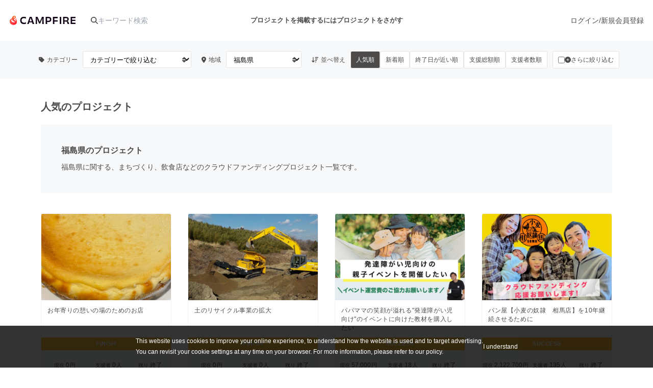

--- FILE ---
content_type: text/html
request_url: https://camp-fire.jp/projects/search?prefecture=fukushima&page=11
body_size: 29892
content:
<!doctype html>
<html lang="ja">
  <head>
    <meta charset="utf-8" />
    <meta name="viewport" content="width=device-width,initial-scale=1" />
    <script>
      ;(() => {
        const viewport = document.querySelector('meta[name="viewport"]')
        const adjustViewport = () => {
          const content =
            window.innerWidth > 375 ? 'width=device-width,initial-scale=1,maximum-scale=1' : 'width=375,maximum-scale=1'
          if (viewport.getAttribute('content') !== content) {
            viewport.setAttribute('content', content)
          }
        }
        window.addEventListener('resize', adjustViewport)
        adjustViewport()
      })()
    </script>
    
		<link href="https://static.camp-fire.jp/frontend/_app/immutable/assets/fa-layers-text.ZJaHuitq.css" rel="stylesheet">
		<link href="https://static.camp-fire.jp/frontend/_app/immutable/assets/Announcements.BKbmpJhH.css" rel="stylesheet">
		<link href="https://static.camp-fire.jp/frontend/_app/immutable/assets/FlashMessage.Qyfl8qVh.css" rel="stylesheet">
		<link href="https://static.camp-fire.jp/frontend/_app/immutable/assets/0.D4CKxpsX.css" rel="stylesheet">
		<link href="https://static.camp-fire.jp/frontend/_app/immutable/assets/Header.CXRypup2.css" rel="stylesheet">
		<link href="https://static.camp-fire.jp/frontend/_app/immutable/assets/AppInstallBannerSp.DKXFmZAc.css" rel="stylesheet">
		<link href="https://static.camp-fire.jp/frontend/_app/immutable/assets/Section.DR9eX6q2.css" rel="stylesheet">
		<link href="https://static.camp-fire.jp/frontend/_app/immutable/assets/Pagination.RtPdgkdJ.css" rel="stylesheet">
		<link href="https://static.camp-fire.jp/frontend/_app/immutable/assets/CardVerSwitcher.DHONrG1y.css" rel="stylesheet">
		<link href="https://static.camp-fire.jp/frontend/_app/immutable/assets/42.TFzYc4W0.css" rel="stylesheet"><!--[--><title>福島県のクラウドファンディングプロジェクト一覧 - CAMPFIRE (キャンプファイヤー)</title> <meta name="description" content="福島県のクラウドファンディングプロジェクト一覧ページです。国内最大級のクラウドファンディング「CAMPFIRE」では、ものづくり、ソーシャルグッド、ファッション、ローカル、飲食、音楽、アート、映画、ゲーム、アニメなど、多種多様なプロジェクトが生み出されています。"/> <meta name="keywords" content="クラウドファンディング,資金調達,campfire,キャンプファイヤー,ソーシャルファンディング,クリエイター,少額出資,プレオーダー,福島県"/> <meta property="og:title" content="福島県のクラウドファンディングプロジェクト一覧 - CAMPFIRE (キャンプファイヤー)"/> <meta property="og:url" content="https://camp-fire.jp/projects/search?prefecture=fukushima&amp;page=11"/> <meta property="og:type" content="website"/> <meta property="og:description" content="福島県のクラウドファンディングプロジェクト一覧ページです。国内最大級のクラウドファンディング「CAMPFIRE」では、ものづくり、ソーシャルグッド、ファッション、ローカル、飲食、音楽、アート、映画、ゲーム、アニメなど、多種多様なプロジェクトが生み出されています。"/> <meta property="og:image" content="https://static.camp-fire.jp/frontend/_app/immutable/assets/ogp.CjC_j6xk.png"/> <!--[!--><!--]--> <link rel="canonical" href="https://camp-fire.jp/projects/search?prefecture=fukushima&amp;page=11"/><!----> <meta content="198416226868447" property="fb:app_id"/> <meta content="175430739163635" property="fb:pages"/> <!--[!--><!--]--><!--]--><!--[--><!--[--><script>
      ;(function () {
        const originalObserve = MutationObserver.prototype.observe
        const excludeNames = ['#document', 'HTML', 'BODY']
        const privilegedCallerScriptRegexps = [/https?:\/\/www\.googletagmanager\.com\/gtm\.js/]

        const callerScriptUrl = () => {
          const urls = Error().stack.match(/https?:\/\/[^/]+[^:]+/g)
          return urls?.at(2) ?? ''
        }
        const isPrivilegedScriptCalling = (scriptUrl) => {
          return privilegedCallerScriptRegexps.some((regex) => regex.test(scriptUrl))
        }

        MutationObserver.prototype.observe = function (...args) {
          if (isPrivilegedScriptCalling(callerScriptUrl())) {
            // 特権を与えられたスクリプトから実行されている場合は excludeNames を無視して observe を実行する
            return originalObserve.call(this, ...args)
          }

          const [target, options] = args
          if (excludeNames.includes(target?.nodeName) && options?.subtree) {
            return // Do nothing
          }
          return originalObserve.call(this, ...args)
        }
      })()
      ;(function () {
        let scrollPosY = null
        window.addEventListener('pagehide', (e) => {
          scrollPosY = window.scrollY
        })
        window.addEventListener('pageshow', (e) => {
          if (scrollPosY !== null) {
            // restored from bfCache
            window.setTimeout(() => {
              window.scrollTo(0, scrollPosY)
            }, 0)
          }
        })
      })()
    </script><!----><!--]--><!--]--><!--[--><!----><script type="application/ld+json">{"@context":"https://schema.org","@type":"BreadcrumbList","itemListElement":[{"@type":"ListItem","position":1,"name":"トップ","item":"/"},{"@type":"ListItem","position":2,"name":"プロジェクトをさがす","item":"/projects/search"},{"@type":"ListItem","position":3,"name":"福島県のクラウドファンディングプロジェクト一覧","item":"https://camp-fire.jp/projects/search?prefecture=fukushima"},{"@type":"ListItem","position":4,"name":"11ページ","item":"https://camp-fire.jp/projects/search?prefecture=fukushima&amp;page=11"}]}</script><!----><!--]--><!--[--><!----><script type="module">window.dataLayer = window.dataLayer || [];window.dataLayer.push({"facebook_conversion_api_global_event_id":"3.137.172.167_Mozilla/5.0 (Macintosh; Intel Mac OS X 10_15_7) AppleWebKit/537.36 (KHTML, like Gecko) Chrome/131.0.0.0 Safari/537.36; ClaudeBot/1.0; +claudebot@anthropic.com)_1769477721","karte_global_event_id":null},{"event":"ab_test","event_category":"Y202512_po_toppage_header_readyfor_link","event_action":"test_start","event_label":"default"},{"event":"ab_test","event_category":"Y202507_teampa_project_card_v2","event_action":"test_start","event_label":"default"});
    (function(w, d, s, l, i) {w[l] = w[l] || [];w[l].push({'gtm.start': new Date().getTime(),event: 'gtm.js'});var f = d.getElementsByTagName(s)[0], j = d.createElement(s), dl = l != 'dataLayer' ? '&amp;l=' + l : '';j.async = true;j.src = 'https://www.googletagmanager.com/gtm.js?id=' + i + dl;f.parentNode.insertBefore(j, f);})(window, document, 'script', 'dataLayer', 'GTM-W9DRDW2');
    (function(c,l,a,r,i,t,y){c[a]=c[a]||function(){(c[a].q=c[a].q||[]).push(arguments)};t=l.createElement(r);t.async=1;t.src="https://www.clarity.ms/tag/"+i;y=l.getElementsByTagName(r)[0];y.parentNode.insertBefore(t,y);})(window, document, "clarity", "script", "a5vlhksc1x");
    (function (d, s, id) {var js, fjs = d.getElementsByTagName(s)[0];if (d.getElementById(id)) return;js = d.createElement(s);js.id = id;js.async = true;js.src = '//connect.facebook.net/ja_JP/sdk.js#version=v2.12&amp;xfbml=1&amp;appId=198416226868447';fjs.parentNode.insertBefore(js, fjs);}(document, 'script', 'facebook-jssdk'));</script><!----><!--]-->
    <link rel="icon" href="https://static.camp-fire.jp/frontend/favicon.ico" />
    <link rel="apple-touch-icon" href="/apple-touch-icon.png" />
    <meta content="yes" name="mobile-web-app-capable" />
    <meta content="default" name="apple-mobile-web-app-status-bar-style" />
    <meta name="twitter:card" content="summary_large_image" />
    <meta name="twitter:site" content="@campfirejp" />
    <meta name="note:card" content="summary_large_image" />
    <meta content="IE=Edge" http-equiv="X-UA-Compatible" />
    <meta content="NOYDIR" name="ROBOTS" />
    <meta content="NOODP" name="ROBOTS" />
    <link media="handheld" rel="alternate" />
    <meta content="816f5f822973010374b9945914e9fd48" name="p:domain_verify" />
    <meta name="format-detection" content="telephone=no, date=no, email=no, address=no" />
  </head>
  <body data-sveltekit-reload>
    <div style="display: contents"><!--[--><!--[--><!----><!--[!--><!--]--><!----> <!--[!--><!--]--><!----> <!--[!--><!--]--><!----> <!--[!--><!--]--><!----> <!--[!--><!--]--><!----> <!--[--><div class="cookie-policy-agreement-notification svelte-1m80ha8"><p>This website uses cookies to improve your online experience, to understand how the website is used and to target
      advertising.<br/> You can revisit your cookie settings at any time on your browser. For more information, please refer to <a target="_blank" href="/privacy" class="svelte-1m80ha8">our policy</a>.</p> <button type="button" class="svelte-1m80ha8">I understand</button></div><!--]--><!----> <!--[--><!----><header class="header svelte-10um0um"><nav class="gl-header svelte-10um0um"><div class="navigation svelte-10um0um"><div class="logo svelte-10um0um"><a id="gtm-hnav-header-logo" href="/"><img class="logo-image svelte-8t269v" alt="CAMPFIRE" src="https://static.camp-fire.jp/frontend/_app/immutable/assets/campfire.BxyaODaz.svg" loading="eager"/></a><!----> <form class="tb-none projects-search svelte-10um0um" action="/projects/search" method="GET" autocomplete="off"><label for="header-search" class="svelte-10um0um"><!--[--><svg class="svelte-fa svelte-fa-base  svelte-q6zoq1" viewBox="0 0 512 512" aria-hidden="true" role="img" xmlns="http://www.w3.org/2000/svg"><!--[!--><!--]--><g transform="translate(256 256)" transform-origin="128 0" class="svelte-q6zoq1"><g transform="translate(0,0) scale(1,1)" class="svelte-q6zoq1"><!--[--><path d="M416 208c0 45.9-14.9 88.3-40 122.7L502.6 457.4c12.5 12.5 12.5 32.8 0 45.3s-32.8 12.5-45.3 0L330.7 376c-34.4 25.2-76.8 40-122.7 40C93.1 416 0 322.9 0 208S93.1 0 208 0S416 93.1 416 208zM208 352a144 144 0 1 0 0-288 144 144 0 1 0 0 288z" fill="currentColor" transform="translate(-256 -256)" class="svelte-q6zoq1"></path><!--]--></g></g></svg><!--]--><!----></label> <input id="header-search" name="word" type="search" placeholder="キーワード検索" value="" class="svelte-10um0um"/> <div class="suggest svelte-10um0um"><div class="origin svelte-1bvio0z"><!--[--><!--]--></div><!----></div></form></div> <div class="pj-created-search svelte-10um0um"><a id="gtm-hnav-link-to-readyfor-pc" class="link svelte-atsafa" href="/readyfor"><span class="tb-none svelte-8t269v"><!--[!--><!--[!-->プロジェクトを掲載するには<!--]--><!--]--></span> <span class="not-tb-none svelte-8t269v">はじめる</span><!----></a><!----> <div class="link-to-projects-wrap svelte-emf7oo"><a id="gtm-hnav-link-to-projects-pc" class="link-to-projects svelte-emf7oo" href="/projects/search"><!---->プロジェクトをさがす<!----></a> <div class="more-search svelte-emf7oo"><ul class="sort svelte-emf7oo"><!--[--><li class="sort-item svelte-emf7oo"><a href="/projects/search?sort=popular" id="gtm-hnav-menu-popular" class="svelte-emf7oo">人気のプロジェクト</a></li><li class="sort-item svelte-emf7oo"><a href="/project_rewards/popular" id="gtm-hnav-menu-reward-popular" class="svelte-emf7oo">注目のリターン</a></li><li class="sort-item svelte-emf7oo"><a href="/projects/search?sort=fresh" id="gtm-hnav-menu-fresh" class="svelte-emf7oo">注目の新着プロジェクト</a></li><li class="sort-item svelte-emf7oo"><a href="/projects/search?sort=last_spurt" id="gtm-hnav-menu-last" class="svelte-emf7oo">募集終了が近いプロジェクト</a></li><li class="sort-item svelte-emf7oo"><a href="/projects/search?project_status=pre&amp;sort=will_publish_at" id="gtm-hnav-menu-comingsoon" class="svelte-emf7oo">もうすぐ公開されます</a></li><!--]--></ul> <ul class="category svelte-emf7oo"><!--[--><li class="category-item svelte-emf7oo"><a href="/projects/search?category=art" id="gtm-hnav-menu-category-art" class="svelte-emf7oo"><span class="icon svelte-emf7oo"><!--[--><svg class="svelte-fa svelte-fa-base  svelte-q6zoq1" viewBox="0 0 320 512" aria-hidden="true" role="img" xmlns="http://www.w3.org/2000/svg"><!--[!--><!--]--><g transform="translate(160 256)" transform-origin="80 0" class="svelte-q6zoq1"><g transform="translate(0,0) scale(1,1)" class="svelte-q6zoq1"><!--[--><path d="M310.6 233.4c12.5 12.5 12.5 32.8 0 45.3l-192 192c-12.5 12.5-32.8 12.5-45.3 0s-12.5-32.8 0-45.3L242.7 256 73.4 86.6c-12.5-12.5-12.5-32.8 0-45.3s32.8-12.5 45.3 0l192 192z" fill="currentColor" transform="translate(-160 -256)" class="svelte-q6zoq1"></path><!--]--></g></g></svg><!--]--><!----></span> アート・写真</a></li><li class="category-item svelte-emf7oo"><a href="/projects/search?category=music" id="gtm-hnav-menu-category-music" class="svelte-emf7oo"><span class="icon svelte-emf7oo"><!--[--><svg class="svelte-fa svelte-fa-base  svelte-q6zoq1" viewBox="0 0 320 512" aria-hidden="true" role="img" xmlns="http://www.w3.org/2000/svg"><!--[!--><!--]--><g transform="translate(160 256)" transform-origin="80 0" class="svelte-q6zoq1"><g transform="translate(0,0) scale(1,1)" class="svelte-q6zoq1"><!--[--><path d="M310.6 233.4c12.5 12.5 12.5 32.8 0 45.3l-192 192c-12.5 12.5-32.8 12.5-45.3 0s-12.5-32.8 0-45.3L242.7 256 73.4 86.6c-12.5-12.5-12.5-32.8 0-45.3s32.8-12.5 45.3 0l192 192z" fill="currentColor" transform="translate(-160 -256)" class="svelte-q6zoq1"></path><!--]--></g></g></svg><!--]--><!----></span> 音楽</a></li><li class="category-item svelte-emf7oo"><a href="/projects/search?category=dance" id="gtm-hnav-menu-category-dance" class="svelte-emf7oo"><span class="icon svelte-emf7oo"><!--[--><svg class="svelte-fa svelte-fa-base  svelte-q6zoq1" viewBox="0 0 320 512" aria-hidden="true" role="img" xmlns="http://www.w3.org/2000/svg"><!--[!--><!--]--><g transform="translate(160 256)" transform-origin="80 0" class="svelte-q6zoq1"><g transform="translate(0,0) scale(1,1)" class="svelte-q6zoq1"><!--[--><path d="M310.6 233.4c12.5 12.5 12.5 32.8 0 45.3l-192 192c-12.5 12.5-32.8 12.5-45.3 0s-12.5-32.8 0-45.3L242.7 256 73.4 86.6c-12.5-12.5-12.5-32.8 0-45.3s32.8-12.5 45.3 0l192 192z" fill="currentColor" transform="translate(-160 -256)" class="svelte-q6zoq1"></path><!--]--></g></g></svg><!--]--><!----></span> 舞台・パフォーマンス</a></li><li class="category-item svelte-emf7oo"><a href="/projects/search?category=product" id="gtm-hnav-menu-category-product" class="svelte-emf7oo"><span class="icon svelte-emf7oo"><!--[--><svg class="svelte-fa svelte-fa-base  svelte-q6zoq1" viewBox="0 0 320 512" aria-hidden="true" role="img" xmlns="http://www.w3.org/2000/svg"><!--[!--><!--]--><g transform="translate(160 256)" transform-origin="80 0" class="svelte-q6zoq1"><g transform="translate(0,0) scale(1,1)" class="svelte-q6zoq1"><!--[--><path d="M310.6 233.4c12.5 12.5 12.5 32.8 0 45.3l-192 192c-12.5 12.5-32.8 12.5-45.3 0s-12.5-32.8 0-45.3L242.7 256 73.4 86.6c-12.5-12.5-12.5-32.8 0-45.3s32.8-12.5 45.3 0l192 192z" fill="currentColor" transform="translate(-160 -256)" class="svelte-q6zoq1"></path><!--]--></g></g></svg><!--]--><!----></span> プロダクト</a></li><li class="category-item svelte-emf7oo"><a href="/projects/search?category=technology" id="gtm-hnav-menu-category-technology" class="svelte-emf7oo"><span class="icon svelte-emf7oo"><!--[--><svg class="svelte-fa svelte-fa-base  svelte-q6zoq1" viewBox="0 0 320 512" aria-hidden="true" role="img" xmlns="http://www.w3.org/2000/svg"><!--[!--><!--]--><g transform="translate(160 256)" transform-origin="80 0" class="svelte-q6zoq1"><g transform="translate(0,0) scale(1,1)" class="svelte-q6zoq1"><!--[--><path d="M310.6 233.4c12.5 12.5 12.5 32.8 0 45.3l-192 192c-12.5 12.5-32.8 12.5-45.3 0s-12.5-32.8 0-45.3L242.7 256 73.4 86.6c-12.5-12.5-12.5-32.8 0-45.3s32.8-12.5 45.3 0l192 192z" fill="currentColor" transform="translate(-160 -256)" class="svelte-q6zoq1"></path><!--]--></g></g></svg><!--]--><!----></span> テクノロジー・ガジェット</a></li><li class="category-item svelte-emf7oo"><a href="/projects/search?category=game" id="gtm-hnav-menu-category-game" class="svelte-emf7oo"><span class="icon svelte-emf7oo"><!--[--><svg class="svelte-fa svelte-fa-base  svelte-q6zoq1" viewBox="0 0 320 512" aria-hidden="true" role="img" xmlns="http://www.w3.org/2000/svg"><!--[!--><!--]--><g transform="translate(160 256)" transform-origin="80 0" class="svelte-q6zoq1"><g transform="translate(0,0) scale(1,1)" class="svelte-q6zoq1"><!--[--><path d="M310.6 233.4c12.5 12.5 12.5 32.8 0 45.3l-192 192c-12.5 12.5-32.8 12.5-45.3 0s-12.5-32.8 0-45.3L242.7 256 73.4 86.6c-12.5-12.5-12.5-32.8 0-45.3s32.8-12.5 45.3 0l192 192z" fill="currentColor" transform="translate(-160 -256)" class="svelte-q6zoq1"></path><!--]--></g></g></svg><!--]--><!----></span> ゲーム・サービス開発</a></li><li class="category-item svelte-emf7oo"><a href="/projects/search?category=food" id="gtm-hnav-menu-category-food" class="svelte-emf7oo"><span class="icon svelte-emf7oo"><!--[--><svg class="svelte-fa svelte-fa-base  svelte-q6zoq1" viewBox="0 0 320 512" aria-hidden="true" role="img" xmlns="http://www.w3.org/2000/svg"><!--[!--><!--]--><g transform="translate(160 256)" transform-origin="80 0" class="svelte-q6zoq1"><g transform="translate(0,0) scale(1,1)" class="svelte-q6zoq1"><!--[--><path d="M310.6 233.4c12.5 12.5 12.5 32.8 0 45.3l-192 192c-12.5 12.5-32.8 12.5-45.3 0s-12.5-32.8 0-45.3L242.7 256 73.4 86.6c-12.5-12.5-12.5-32.8 0-45.3s32.8-12.5 45.3 0l192 192z" fill="currentColor" transform="translate(-160 -256)" class="svelte-q6zoq1"></path><!--]--></g></g></svg><!--]--><!----></span> フード・飲食店</a></li><li class="category-item svelte-emf7oo"><a href="/projects/search?category=fashion" id="gtm-hnav-menu-category-fashion" class="svelte-emf7oo"><span class="icon svelte-emf7oo"><!--[--><svg class="svelte-fa svelte-fa-base  svelte-q6zoq1" viewBox="0 0 320 512" aria-hidden="true" role="img" xmlns="http://www.w3.org/2000/svg"><!--[!--><!--]--><g transform="translate(160 256)" transform-origin="80 0" class="svelte-q6zoq1"><g transform="translate(0,0) scale(1,1)" class="svelte-q6zoq1"><!--[--><path d="M310.6 233.4c12.5 12.5 12.5 32.8 0 45.3l-192 192c-12.5 12.5-32.8 12.5-45.3 0s-12.5-32.8 0-45.3L242.7 256 73.4 86.6c-12.5-12.5-12.5-32.8 0-45.3s32.8-12.5 45.3 0l192 192z" fill="currentColor" transform="translate(-160 -256)" class="svelte-q6zoq1"></path><!--]--></g></g></svg><!--]--><!----></span> ファッション</a></li><li class="category-item svelte-emf7oo"><a href="/projects/search?category=movie" id="gtm-hnav-menu-category-movie" class="svelte-emf7oo"><span class="icon svelte-emf7oo"><!--[--><svg class="svelte-fa svelte-fa-base  svelte-q6zoq1" viewBox="0 0 320 512" aria-hidden="true" role="img" xmlns="http://www.w3.org/2000/svg"><!--[!--><!--]--><g transform="translate(160 256)" transform-origin="80 0" class="svelte-q6zoq1"><g transform="translate(0,0) scale(1,1)" class="svelte-q6zoq1"><!--[--><path d="M310.6 233.4c12.5 12.5 12.5 32.8 0 45.3l-192 192c-12.5 12.5-32.8 12.5-45.3 0s-12.5-32.8 0-45.3L242.7 256 73.4 86.6c-12.5-12.5-12.5-32.8 0-45.3s32.8-12.5 45.3 0l192 192z" fill="currentColor" transform="translate(-160 -256)" class="svelte-q6zoq1"></path><!--]--></g></g></svg><!--]--><!----></span> 映像・映画</a></li><li class="category-item svelte-emf7oo"><a href="/projects/search?category=publishing" id="gtm-hnav-menu-category-publishing" class="svelte-emf7oo"><span class="icon svelte-emf7oo"><!--[--><svg class="svelte-fa svelte-fa-base  svelte-q6zoq1" viewBox="0 0 320 512" aria-hidden="true" role="img" xmlns="http://www.w3.org/2000/svg"><!--[!--><!--]--><g transform="translate(160 256)" transform-origin="80 0" class="svelte-q6zoq1"><g transform="translate(0,0) scale(1,1)" class="svelte-q6zoq1"><!--[--><path d="M310.6 233.4c12.5 12.5 12.5 32.8 0 45.3l-192 192c-12.5 12.5-32.8 12.5-45.3 0s-12.5-32.8 0-45.3L242.7 256 73.4 86.6c-12.5-12.5-12.5-32.8 0-45.3s32.8-12.5 45.3 0l192 192z" fill="currentColor" transform="translate(-160 -256)" class="svelte-q6zoq1"></path><!--]--></g></g></svg><!--]--><!----></span> 書籍・雑誌出版</a></li><li class="category-item svelte-emf7oo"><a href="/projects/search?category=anime" id="gtm-hnav-menu-category-anime" class="svelte-emf7oo"><span class="icon svelte-emf7oo"><!--[--><svg class="svelte-fa svelte-fa-base  svelte-q6zoq1" viewBox="0 0 320 512" aria-hidden="true" role="img" xmlns="http://www.w3.org/2000/svg"><!--[!--><!--]--><g transform="translate(160 256)" transform-origin="80 0" class="svelte-q6zoq1"><g transform="translate(0,0) scale(1,1)" class="svelte-q6zoq1"><!--[--><path d="M310.6 233.4c12.5 12.5 12.5 32.8 0 45.3l-192 192c-12.5 12.5-32.8 12.5-45.3 0s-12.5-32.8 0-45.3L242.7 256 73.4 86.6c-12.5-12.5-12.5-32.8 0-45.3s32.8-12.5 45.3 0l192 192z" fill="currentColor" transform="translate(-160 -256)" class="svelte-q6zoq1"></path><!--]--></g></g></svg><!--]--><!----></span> アニメ・漫画</a></li><li class="category-item svelte-emf7oo"><a href="/projects/search?category=sports" id="gtm-hnav-menu-category-sports" class="svelte-emf7oo"><span class="icon svelte-emf7oo"><!--[--><svg class="svelte-fa svelte-fa-base  svelte-q6zoq1" viewBox="0 0 320 512" aria-hidden="true" role="img" xmlns="http://www.w3.org/2000/svg"><!--[!--><!--]--><g transform="translate(160 256)" transform-origin="80 0" class="svelte-q6zoq1"><g transform="translate(0,0) scale(1,1)" class="svelte-q6zoq1"><!--[--><path d="M310.6 233.4c12.5 12.5 12.5 32.8 0 45.3l-192 192c-12.5 12.5-32.8 12.5-45.3 0s-12.5-32.8 0-45.3L242.7 256 73.4 86.6c-12.5-12.5-12.5-32.8 0-45.3s32.8-12.5 45.3 0l192 192z" fill="currentColor" transform="translate(-160 -256)" class="svelte-q6zoq1"></path><!--]--></g></g></svg><!--]--><!----></span> スポーツ</a></li><li class="category-item svelte-emf7oo"><a href="/projects/search?category=business" id="gtm-hnav-menu-category-business" class="svelte-emf7oo"><span class="icon svelte-emf7oo"><!--[--><svg class="svelte-fa svelte-fa-base  svelte-q6zoq1" viewBox="0 0 320 512" aria-hidden="true" role="img" xmlns="http://www.w3.org/2000/svg"><!--[!--><!--]--><g transform="translate(160 256)" transform-origin="80 0" class="svelte-q6zoq1"><g transform="translate(0,0) scale(1,1)" class="svelte-q6zoq1"><!--[--><path d="M310.6 233.4c12.5 12.5 12.5 32.8 0 45.3l-192 192c-12.5 12.5-32.8 12.5-45.3 0s-12.5-32.8 0-45.3L242.7 256 73.4 86.6c-12.5-12.5-12.5-32.8 0-45.3s32.8-12.5 45.3 0l192 192z" fill="currentColor" transform="translate(-160 -256)" class="svelte-q6zoq1"></path><!--]--></g></g></svg><!--]--><!----></span> ビジネス・起業</a></li><li class="category-item svelte-emf7oo"><a href="/projects/search?category=challenge" id="gtm-hnav-menu-category-challenge" class="svelte-emf7oo"><span class="icon svelte-emf7oo"><!--[--><svg class="svelte-fa svelte-fa-base  svelte-q6zoq1" viewBox="0 0 320 512" aria-hidden="true" role="img" xmlns="http://www.w3.org/2000/svg"><!--[!--><!--]--><g transform="translate(160 256)" transform-origin="80 0" class="svelte-q6zoq1"><g transform="translate(0,0) scale(1,1)" class="svelte-q6zoq1"><!--[--><path d="M310.6 233.4c12.5 12.5 12.5 32.8 0 45.3l-192 192c-12.5 12.5-32.8 12.5-45.3 0s-12.5-32.8 0-45.3L242.7 256 73.4 86.6c-12.5-12.5-12.5-32.8 0-45.3s32.8-12.5 45.3 0l192 192z" fill="currentColor" transform="translate(-160 -256)" class="svelte-q6zoq1"></path><!--]--></g></g></svg><!--]--><!----></span> チャレンジ</a></li><li class="category-item svelte-emf7oo"><a href="/projects/search?category=beauty" id="gtm-hnav-menu-category-beauty" class="svelte-emf7oo"><span class="icon svelte-emf7oo"><!--[--><svg class="svelte-fa svelte-fa-base  svelte-q6zoq1" viewBox="0 0 320 512" aria-hidden="true" role="img" xmlns="http://www.w3.org/2000/svg"><!--[!--><!--]--><g transform="translate(160 256)" transform-origin="80 0" class="svelte-q6zoq1"><g transform="translate(0,0) scale(1,1)" class="svelte-q6zoq1"><!--[--><path d="M310.6 233.4c12.5 12.5 12.5 32.8 0 45.3l-192 192c-12.5 12.5-32.8 12.5-45.3 0s-12.5-32.8 0-45.3L242.7 256 73.4 86.6c-12.5-12.5-12.5-32.8 0-45.3s32.8-12.5 45.3 0l192 192z" fill="currentColor" transform="translate(-160 -256)" class="svelte-q6zoq1"></path><!--]--></g></g></svg><!--]--><!----></span> ビューティー・ヘルスケア</a></li><li class="category-item svelte-emf7oo"><a href="/projects/search?category=social-good" id="gtm-hnav-menu-category-social-good" class="svelte-emf7oo"><span class="icon svelte-emf7oo"><!--[--><svg class="svelte-fa svelte-fa-base  svelte-q6zoq1" viewBox="0 0 320 512" aria-hidden="true" role="img" xmlns="http://www.w3.org/2000/svg"><!--[!--><!--]--><g transform="translate(160 256)" transform-origin="80 0" class="svelte-q6zoq1"><g transform="translate(0,0) scale(1,1)" class="svelte-q6zoq1"><!--[--><path d="M310.6 233.4c12.5 12.5 12.5 32.8 0 45.3l-192 192c-12.5 12.5-32.8 12.5-45.3 0s-12.5-32.8 0-45.3L242.7 256 73.4 86.6c-12.5-12.5-12.5-32.8 0-45.3s32.8-12.5 45.3 0l192 192z" fill="currentColor" transform="translate(-160 -256)" class="svelte-q6zoq1"></path><!--]--></g></g></svg><!--]--><!----></span> ソーシャルグッド</a></li><li class="category-item svelte-emf7oo"><a href="/projects/search?category=local" id="gtm-hnav-menu-category-local" class="svelte-emf7oo"><span class="icon svelte-emf7oo"><!--[--><svg class="svelte-fa svelte-fa-base  svelte-q6zoq1" viewBox="0 0 320 512" aria-hidden="true" role="img" xmlns="http://www.w3.org/2000/svg"><!--[!--><!--]--><g transform="translate(160 256)" transform-origin="80 0" class="svelte-q6zoq1"><g transform="translate(0,0) scale(1,1)" class="svelte-q6zoq1"><!--[--><path d="M310.6 233.4c12.5 12.5 12.5 32.8 0 45.3l-192 192c-12.5 12.5-32.8 12.5-45.3 0s-12.5-32.8 0-45.3L242.7 256 73.4 86.6c-12.5-12.5-12.5-32.8 0-45.3s32.8-12.5 45.3 0l192 192z" fill="currentColor" transform="translate(-160 -256)" class="svelte-q6zoq1"></path><!--]--></g></g></svg><!--]--><!----></span> まちづくり・地域活性化</a></li><!--]--></ul> <!--[--><ul class="other-brands top-other-brands svelte-emf7oo"><!--[--><li class="other-brands-item svelte-emf7oo"><a href="/forsocialgood/readyfor" id="gtm-hnav-menu-social-good" class="svelte-emf7oo">CAMPFIRE for Social Good</a></li><li class="other-brands-item svelte-emf7oo"><a href="/creation" id="gtm-hnav-menu-creation" class="svelte-emf7oo">CAMPFIRE Creation</a></li><!--]--></ul><ul class="other-brands top-other-brands svelte-emf7oo"><!--[--><li class="other-brands-item svelte-emf7oo"><a href="/furusato" id="gtm-hnav-menu-furusato" class="svelte-emf7oo">CAMPFIREふるさと納税</a></li><li class="other-brands-item svelte-emf7oo"><a href="/machi-ya" id="gtm-hnav-menu-machi-ya" class="svelte-emf7oo">machi-ya</a></li><li class="other-brands-item svelte-emf7oo"><a href="https://community.camp-fire.jp/" id="gtm-hnav-menu-community" class="svelte-emf7oo">コミュニティ</a></li><!--]--></ul><!--]--></div></div><!----><!----> <!--[!--><!--]--> <div class="pj-search-sp svelte-pz7ffa"><button type="button" id="gtm-search-modal-button" class="pj-search-icon svelte-pz7ffa has-label"><!--[--><span class="pj-search-label svelte-pz7ffa">さがす</span><!--]--> <!--[--><svg class="svelte-fa svelte-fa-base  svelte-q6zoq1" viewBox="0 0 512 512" aria-hidden="true" role="img" xmlns="http://www.w3.org/2000/svg"><!--[!--><!--]--><g transform="translate(256 256)" transform-origin="128 0" class="svelte-q6zoq1"><g transform="translate(0,0) scale(1,1)" class="svelte-q6zoq1"><!--[--><path d="M416 208c0 45.9-14.9 88.3-40 122.7L502.6 457.4c12.5 12.5 12.5 32.8 0 45.3s-32.8 12.5-45.3 0L330.7 376c-34.4 25.2-76.8 40-122.7 40C93.1 416 0 322.9 0 208S93.1 0 208 0S416 93.1 416 208zM208 352a144 144 0 1 0 0-288 144 144 0 1 0 0 288z" fill="currentColor" transform="translate(-256 -256)" class="svelte-q6zoq1"></path><!--]--></g></g></svg><!--]--><!----></button> <div class="search-modal svelte-pz7ffa" style="--search-modal-top: 0px;"><section class="word-search svelte-pz7ffa"><form action="/projects/search" method="GET" autocomplete="off" class="svelte-pz7ffa"><input name="word" type="search" placeholder="キーワードからさがす" class="svelte-pz7ffa"/> <button type="submit" class="svelte-pz7ffa">検索</button></form></section> <section class="category-lists svelte-pz7ffa"><h3 class="svelte-pz7ffa">カテゴリーからさがす</h3> <ul class="main-categories"><!--[--><li class="category-item svelte-pz7ffa"><a href="/projects/search?category=product" id="gtm-hnav-product" class="svelte-pz7ffa"><img alt="プロダクト" loading="lazy" src="https://static.camp-fire.jp/frontend/_app/immutable/assets/category-product.BHN0NOsE.png" class="svelte-pz7ffa"/> プロダクト <span class="icon svelte-pz7ffa"><!--[--><svg class="svelte-fa svelte-fa-base  svelte-q6zoq1" viewBox="0 0 320 512" aria-hidden="true" role="img" xmlns="http://www.w3.org/2000/svg"><!--[!--><!--]--><g transform="translate(160 256)" transform-origin="80 0" class="svelte-q6zoq1"><g transform="translate(0,0) scale(1,1)" class="svelte-q6zoq1"><!--[--><path d="M310.6 233.4c12.5 12.5 12.5 32.8 0 45.3l-192 192c-12.5 12.5-32.8 12.5-45.3 0s-12.5-32.8 0-45.3L242.7 256 73.4 86.6c-12.5-12.5-12.5-32.8 0-45.3s32.8-12.5 45.3 0l192 192z" fill="currentColor" transform="translate(-160 -256)" class="svelte-q6zoq1"></path><!--]--></g></g></svg><!--]--><!----></span></a></li><li class="category-item svelte-pz7ffa"><a href="/projects/search?category=technology" id="gtm-hnav-technology" class="svelte-pz7ffa"><img alt="テクノロジー・ガジェット" loading="lazy" src="https://static.camp-fire.jp/frontend/_app/immutable/assets/category-technology.Dh1jqYZT.png" class="svelte-pz7ffa"/> テクノロジー・ガジェット <span class="icon svelte-pz7ffa"><!--[--><svg class="svelte-fa svelte-fa-base  svelte-q6zoq1" viewBox="0 0 320 512" aria-hidden="true" role="img" xmlns="http://www.w3.org/2000/svg"><!--[!--><!--]--><g transform="translate(160 256)" transform-origin="80 0" class="svelte-q6zoq1"><g transform="translate(0,0) scale(1,1)" class="svelte-q6zoq1"><!--[--><path d="M310.6 233.4c12.5 12.5 12.5 32.8 0 45.3l-192 192c-12.5 12.5-32.8 12.5-45.3 0s-12.5-32.8 0-45.3L242.7 256 73.4 86.6c-12.5-12.5-12.5-32.8 0-45.3s32.8-12.5 45.3 0l192 192z" fill="currentColor" transform="translate(-160 -256)" class="svelte-q6zoq1"></path><!--]--></g></g></svg><!--]--><!----></span></a></li><li class="category-item svelte-pz7ffa"><a href="/projects/search?category=local" id="gtm-hnav-local" class="svelte-pz7ffa"><img alt="まちづくり・地域活性化" loading="lazy" src="https://static.camp-fire.jp/frontend/_app/immutable/assets/category-local.D5BvHaj7.png" class="svelte-pz7ffa"/> まちづくり・地域活性化 <span class="icon svelte-pz7ffa"><!--[--><svg class="svelte-fa svelte-fa-base  svelte-q6zoq1" viewBox="0 0 320 512" aria-hidden="true" role="img" xmlns="http://www.w3.org/2000/svg"><!--[!--><!--]--><g transform="translate(160 256)" transform-origin="80 0" class="svelte-q6zoq1"><g transform="translate(0,0) scale(1,1)" class="svelte-q6zoq1"><!--[--><path d="M310.6 233.4c12.5 12.5 12.5 32.8 0 45.3l-192 192c-12.5 12.5-32.8 12.5-45.3 0s-12.5-32.8 0-45.3L242.7 256 73.4 86.6c-12.5-12.5-12.5-32.8 0-45.3s32.8-12.5 45.3 0l192 192z" fill="currentColor" transform="translate(-160 -256)" class="svelte-q6zoq1"></path><!--]--></g></g></svg><!--]--><!----></span></a></li><li class="category-item svelte-pz7ffa"><a href="/projects/search?category=food" id="gtm-hnav-food" class="svelte-pz7ffa"><img alt="フード・飲食店" loading="lazy" src="https://static.camp-fire.jp/frontend/_app/immutable/assets/category-food.DCWQ2yLh.png" class="svelte-pz7ffa"/> フード・飲食店 <span class="icon svelte-pz7ffa"><!--[--><svg class="svelte-fa svelte-fa-base  svelte-q6zoq1" viewBox="0 0 320 512" aria-hidden="true" role="img" xmlns="http://www.w3.org/2000/svg"><!--[!--><!--]--><g transform="translate(160 256)" transform-origin="80 0" class="svelte-q6zoq1"><g transform="translate(0,0) scale(1,1)" class="svelte-q6zoq1"><!--[--><path d="M310.6 233.4c12.5 12.5 12.5 32.8 0 45.3l-192 192c-12.5 12.5-32.8 12.5-45.3 0s-12.5-32.8 0-45.3L242.7 256 73.4 86.6c-12.5-12.5-12.5-32.8 0-45.3s32.8-12.5 45.3 0l192 192z" fill="currentColor" transform="translate(-160 -256)" class="svelte-q6zoq1"></path><!--]--></g></g></svg><!--]--><!----></span></a></li><li class="category-item svelte-pz7ffa"><a href="/projects/search?category=social-good" id="gtm-hnav-social-good" class="svelte-pz7ffa"><img alt="ソーシャルグッド" loading="lazy" src="https://static.camp-fire.jp/frontend/_app/immutable/assets/category-social-good.BB6kmUKx.png" class="svelte-pz7ffa"/> ソーシャルグッド <span class="icon svelte-pz7ffa"><!--[--><svg class="svelte-fa svelte-fa-base  svelte-q6zoq1" viewBox="0 0 320 512" aria-hidden="true" role="img" xmlns="http://www.w3.org/2000/svg"><!--[!--><!--]--><g transform="translate(160 256)" transform-origin="80 0" class="svelte-q6zoq1"><g transform="translate(0,0) scale(1,1)" class="svelte-q6zoq1"><!--[--><path d="M310.6 233.4c12.5 12.5 12.5 32.8 0 45.3l-192 192c-12.5 12.5-32.8 12.5-45.3 0s-12.5-32.8 0-45.3L242.7 256 73.4 86.6c-12.5-12.5-12.5-32.8 0-45.3s32.8-12.5 45.3 0l192 192z" fill="currentColor" transform="translate(-160 -256)" class="svelte-q6zoq1"></path><!--]--></g></g></svg><!--]--><!----></span></a></li><li class="category-item svelte-pz7ffa"><a href="/projects/search?category=music" id="gtm-hnav-music" class="svelte-pz7ffa"><img alt="音楽" loading="lazy" src="https://static.camp-fire.jp/frontend/_app/immutable/assets/category-music.DbwgclJA.png" class="svelte-pz7ffa"/> 音楽 <span class="icon svelte-pz7ffa"><!--[--><svg class="svelte-fa svelte-fa-base  svelte-q6zoq1" viewBox="0 0 320 512" aria-hidden="true" role="img" xmlns="http://www.w3.org/2000/svg"><!--[!--><!--]--><g transform="translate(160 256)" transform-origin="80 0" class="svelte-q6zoq1"><g transform="translate(0,0) scale(1,1)" class="svelte-q6zoq1"><!--[--><path d="M310.6 233.4c12.5 12.5 12.5 32.8 0 45.3l-192 192c-12.5 12.5-32.8 12.5-45.3 0s-12.5-32.8 0-45.3L242.7 256 73.4 86.6c-12.5-12.5-12.5-32.8 0-45.3s32.8-12.5 45.3 0l192 192z" fill="currentColor" transform="translate(-160 -256)" class="svelte-q6zoq1"></path><!--]--></g></g></svg><!--]--><!----></span></a></li><!--]--></ul> <ul class="sub-categories svelte-pz7ffa"><!--[--><li class="category-item svelte-pz7ffa"><a href="/projects/search?category=art" id="gtm-hnav-art" class="svelte-pz7ffa"><img alt="アート・写真" loading="lazy" src="https://static.camp-fire.jp/frontend/_app/immutable/assets/category-art.BsvhfE0L.png" class="svelte-pz7ffa"/> アート・写真 <span class="icon svelte-pz7ffa"><!--[--><svg class="svelte-fa svelte-fa-base  svelte-q6zoq1" viewBox="0 0 320 512" aria-hidden="true" role="img" xmlns="http://www.w3.org/2000/svg"><!--[!--><!--]--><g transform="translate(160 256)" transform-origin="80 0" class="svelte-q6zoq1"><g transform="translate(0,0) scale(1,1)" class="svelte-q6zoq1"><!--[--><path d="M310.6 233.4c12.5 12.5 12.5 32.8 0 45.3l-192 192c-12.5 12.5-32.8 12.5-45.3 0s-12.5-32.8 0-45.3L242.7 256 73.4 86.6c-12.5-12.5-12.5-32.8 0-45.3s32.8-12.5 45.3 0l192 192z" fill="currentColor" transform="translate(-160 -256)" class="svelte-q6zoq1"></path><!--]--></g></g></svg><!--]--><!----></span></a></li><li class="category-item svelte-pz7ffa"><a href="/projects/search?category=dance" id="gtm-hnav-dance" class="svelte-pz7ffa"><img alt="舞台・パフォーマンス" loading="lazy" src="https://static.camp-fire.jp/frontend/_app/immutable/assets/category-dance.dbITrcRh.png" class="svelte-pz7ffa"/> 舞台・パフォーマンス <span class="icon svelte-pz7ffa"><!--[--><svg class="svelte-fa svelte-fa-base  svelte-q6zoq1" viewBox="0 0 320 512" aria-hidden="true" role="img" xmlns="http://www.w3.org/2000/svg"><!--[!--><!--]--><g transform="translate(160 256)" transform-origin="80 0" class="svelte-q6zoq1"><g transform="translate(0,0) scale(1,1)" class="svelte-q6zoq1"><!--[--><path d="M310.6 233.4c12.5 12.5 12.5 32.8 0 45.3l-192 192c-12.5 12.5-32.8 12.5-45.3 0s-12.5-32.8 0-45.3L242.7 256 73.4 86.6c-12.5-12.5-12.5-32.8 0-45.3s32.8-12.5 45.3 0l192 192z" fill="currentColor" transform="translate(-160 -256)" class="svelte-q6zoq1"></path><!--]--></g></g></svg><!--]--><!----></span></a></li><li class="category-item svelte-pz7ffa"><a href="/projects/search?category=game" id="gtm-hnav-game" class="svelte-pz7ffa"><img alt="ゲーム・サービス開発" loading="lazy" src="https://static.camp-fire.jp/frontend/_app/immutable/assets/category-game.LOIyB5Pl.png" class="svelte-pz7ffa"/> ゲーム・サービス開発 <span class="icon svelte-pz7ffa"><!--[--><svg class="svelte-fa svelte-fa-base  svelte-q6zoq1" viewBox="0 0 320 512" aria-hidden="true" role="img" xmlns="http://www.w3.org/2000/svg"><!--[!--><!--]--><g transform="translate(160 256)" transform-origin="80 0" class="svelte-q6zoq1"><g transform="translate(0,0) scale(1,1)" class="svelte-q6zoq1"><!--[--><path d="M310.6 233.4c12.5 12.5 12.5 32.8 0 45.3l-192 192c-12.5 12.5-32.8 12.5-45.3 0s-12.5-32.8 0-45.3L242.7 256 73.4 86.6c-12.5-12.5-12.5-32.8 0-45.3s32.8-12.5 45.3 0l192 192z" fill="currentColor" transform="translate(-160 -256)" class="svelte-q6zoq1"></path><!--]--></g></g></svg><!--]--><!----></span></a></li><li class="category-item svelte-pz7ffa"><a href="/projects/search?category=fashion" id="gtm-hnav-fashion" class="svelte-pz7ffa"><img alt="ファッション" loading="lazy" src="https://static.camp-fire.jp/frontend/_app/immutable/assets/category-fashion.Ref9qhuw.png" class="svelte-pz7ffa"/> ファッション <span class="icon svelte-pz7ffa"><!--[--><svg class="svelte-fa svelte-fa-base  svelte-q6zoq1" viewBox="0 0 320 512" aria-hidden="true" role="img" xmlns="http://www.w3.org/2000/svg"><!--[!--><!--]--><g transform="translate(160 256)" transform-origin="80 0" class="svelte-q6zoq1"><g transform="translate(0,0) scale(1,1)" class="svelte-q6zoq1"><!--[--><path d="M310.6 233.4c12.5 12.5 12.5 32.8 0 45.3l-192 192c-12.5 12.5-32.8 12.5-45.3 0s-12.5-32.8 0-45.3L242.7 256 73.4 86.6c-12.5-12.5-12.5-32.8 0-45.3s32.8-12.5 45.3 0l192 192z" fill="currentColor" transform="translate(-160 -256)" class="svelte-q6zoq1"></path><!--]--></g></g></svg><!--]--><!----></span></a></li><li class="category-item svelte-pz7ffa"><a href="/projects/search?category=movie" id="gtm-hnav-movie" class="svelte-pz7ffa"><img alt="映像・映画" loading="lazy" src="https://static.camp-fire.jp/frontend/_app/immutable/assets/category-movie.CbYwJTYJ.png" class="svelte-pz7ffa"/> 映像・映画 <span class="icon svelte-pz7ffa"><!--[--><svg class="svelte-fa svelte-fa-base  svelte-q6zoq1" viewBox="0 0 320 512" aria-hidden="true" role="img" xmlns="http://www.w3.org/2000/svg"><!--[!--><!--]--><g transform="translate(160 256)" transform-origin="80 0" class="svelte-q6zoq1"><g transform="translate(0,0) scale(1,1)" class="svelte-q6zoq1"><!--[--><path d="M310.6 233.4c12.5 12.5 12.5 32.8 0 45.3l-192 192c-12.5 12.5-32.8 12.5-45.3 0s-12.5-32.8 0-45.3L242.7 256 73.4 86.6c-12.5-12.5-12.5-32.8 0-45.3s32.8-12.5 45.3 0l192 192z" fill="currentColor" transform="translate(-160 -256)" class="svelte-q6zoq1"></path><!--]--></g></g></svg><!--]--><!----></span></a></li><li class="category-item svelte-pz7ffa"><a href="/projects/search?category=publishing" id="gtm-hnav-publishing" class="svelte-pz7ffa"><img alt="書籍・雑誌出版" loading="lazy" src="https://static.camp-fire.jp/frontend/_app/immutable/assets/category-publishing.86EFkZr9.png" class="svelte-pz7ffa"/> 書籍・雑誌出版 <span class="icon svelte-pz7ffa"><!--[--><svg class="svelte-fa svelte-fa-base  svelte-q6zoq1" viewBox="0 0 320 512" aria-hidden="true" role="img" xmlns="http://www.w3.org/2000/svg"><!--[!--><!--]--><g transform="translate(160 256)" transform-origin="80 0" class="svelte-q6zoq1"><g transform="translate(0,0) scale(1,1)" class="svelte-q6zoq1"><!--[--><path d="M310.6 233.4c12.5 12.5 12.5 32.8 0 45.3l-192 192c-12.5 12.5-32.8 12.5-45.3 0s-12.5-32.8 0-45.3L242.7 256 73.4 86.6c-12.5-12.5-12.5-32.8 0-45.3s32.8-12.5 45.3 0l192 192z" fill="currentColor" transform="translate(-160 -256)" class="svelte-q6zoq1"></path><!--]--></g></g></svg><!--]--><!----></span></a></li><li class="category-item svelte-pz7ffa"><a href="/projects/search?category=anime" id="gtm-hnav-anime" class="svelte-pz7ffa"><img alt="アニメ・漫画" loading="lazy" src="https://static.camp-fire.jp/frontend/_app/immutable/assets/category-anime.B35woZta.png" class="svelte-pz7ffa"/> アニメ・漫画 <span class="icon svelte-pz7ffa"><!--[--><svg class="svelte-fa svelte-fa-base  svelte-q6zoq1" viewBox="0 0 320 512" aria-hidden="true" role="img" xmlns="http://www.w3.org/2000/svg"><!--[!--><!--]--><g transform="translate(160 256)" transform-origin="80 0" class="svelte-q6zoq1"><g transform="translate(0,0) scale(1,1)" class="svelte-q6zoq1"><!--[--><path d="M310.6 233.4c12.5 12.5 12.5 32.8 0 45.3l-192 192c-12.5 12.5-32.8 12.5-45.3 0s-12.5-32.8 0-45.3L242.7 256 73.4 86.6c-12.5-12.5-12.5-32.8 0-45.3s32.8-12.5 45.3 0l192 192z" fill="currentColor" transform="translate(-160 -256)" class="svelte-q6zoq1"></path><!--]--></g></g></svg><!--]--><!----></span></a></li><li class="category-item svelte-pz7ffa"><a href="/projects/search?category=sports" id="gtm-hnav-sports" class="svelte-pz7ffa"><img alt="スポーツ" loading="lazy" src="https://static.camp-fire.jp/frontend/_app/immutable/assets/category-sports.DFKcbfwT.png" class="svelte-pz7ffa"/> スポーツ <span class="icon svelte-pz7ffa"><!--[--><svg class="svelte-fa svelte-fa-base  svelte-q6zoq1" viewBox="0 0 320 512" aria-hidden="true" role="img" xmlns="http://www.w3.org/2000/svg"><!--[!--><!--]--><g transform="translate(160 256)" transform-origin="80 0" class="svelte-q6zoq1"><g transform="translate(0,0) scale(1,1)" class="svelte-q6zoq1"><!--[--><path d="M310.6 233.4c12.5 12.5 12.5 32.8 0 45.3l-192 192c-12.5 12.5-32.8 12.5-45.3 0s-12.5-32.8 0-45.3L242.7 256 73.4 86.6c-12.5-12.5-12.5-32.8 0-45.3s32.8-12.5 45.3 0l192 192z" fill="currentColor" transform="translate(-160 -256)" class="svelte-q6zoq1"></path><!--]--></g></g></svg><!--]--><!----></span></a></li><li class="category-item svelte-pz7ffa"><a href="/projects/search?category=business" id="gtm-hnav-business" class="svelte-pz7ffa"><img alt="ビジネス・起業" loading="lazy" src="https://static.camp-fire.jp/frontend/_app/immutable/assets/category-business.8CaqgoWg.png" class="svelte-pz7ffa"/> ビジネス・起業 <span class="icon svelte-pz7ffa"><!--[--><svg class="svelte-fa svelte-fa-base  svelte-q6zoq1" viewBox="0 0 320 512" aria-hidden="true" role="img" xmlns="http://www.w3.org/2000/svg"><!--[!--><!--]--><g transform="translate(160 256)" transform-origin="80 0" class="svelte-q6zoq1"><g transform="translate(0,0) scale(1,1)" class="svelte-q6zoq1"><!--[--><path d="M310.6 233.4c12.5 12.5 12.5 32.8 0 45.3l-192 192c-12.5 12.5-32.8 12.5-45.3 0s-12.5-32.8 0-45.3L242.7 256 73.4 86.6c-12.5-12.5-12.5-32.8 0-45.3s32.8-12.5 45.3 0l192 192z" fill="currentColor" transform="translate(-160 -256)" class="svelte-q6zoq1"></path><!--]--></g></g></svg><!--]--><!----></span></a></li><li class="category-item svelte-pz7ffa"><a href="/projects/search?category=challenge" id="gtm-hnav-challenge" class="svelte-pz7ffa"><img alt="チャレンジ" loading="lazy" src="https://static.camp-fire.jp/frontend/_app/immutable/assets/category-challenge.B8AvvwPL.png" class="svelte-pz7ffa"/> チャレンジ <span class="icon svelte-pz7ffa"><!--[--><svg class="svelte-fa svelte-fa-base  svelte-q6zoq1" viewBox="0 0 320 512" aria-hidden="true" role="img" xmlns="http://www.w3.org/2000/svg"><!--[!--><!--]--><g transform="translate(160 256)" transform-origin="80 0" class="svelte-q6zoq1"><g transform="translate(0,0) scale(1,1)" class="svelte-q6zoq1"><!--[--><path d="M310.6 233.4c12.5 12.5 12.5 32.8 0 45.3l-192 192c-12.5 12.5-32.8 12.5-45.3 0s-12.5-32.8 0-45.3L242.7 256 73.4 86.6c-12.5-12.5-12.5-32.8 0-45.3s32.8-12.5 45.3 0l192 192z" fill="currentColor" transform="translate(-160 -256)" class="svelte-q6zoq1"></path><!--]--></g></g></svg><!--]--><!----></span></a></li><li class="category-item svelte-pz7ffa"><a href="/projects/search?category=beauty" id="gtm-hnav-beauty" class="svelte-pz7ffa"><img alt="ビューティー・ヘルスケア" loading="lazy" src="https://static.camp-fire.jp/frontend/_app/immutable/assets/category-beauty.B7HHi1ur.png" class="svelte-pz7ffa"/> ビューティー・ヘルスケア <span class="icon svelte-pz7ffa"><!--[--><svg class="svelte-fa svelte-fa-base  svelte-q6zoq1" viewBox="0 0 320 512" aria-hidden="true" role="img" xmlns="http://www.w3.org/2000/svg"><!--[!--><!--]--><g transform="translate(160 256)" transform-origin="80 0" class="svelte-q6zoq1"><g transform="translate(0,0) scale(1,1)" class="svelte-q6zoq1"><!--[--><path d="M310.6 233.4c12.5 12.5 12.5 32.8 0 45.3l-192 192c-12.5 12.5-32.8 12.5-45.3 0s-12.5-32.8 0-45.3L242.7 256 73.4 86.6c-12.5-12.5-12.5-32.8 0-45.3s32.8-12.5 45.3 0l192 192z" fill="currentColor" transform="translate(-160 -256)" class="svelte-q6zoq1"></path><!--]--></g></g></svg><!--]--><!----></span></a></li><!--]--></ul> <button type="button" class="more-categories svelte-pz7ffa"><!--[!-->もっと見る <span class="icon svelte-pz7ffa"><!--[--><svg class="svelte-fa svelte-fa-base  svelte-q6zoq1" viewBox="0 0 512 512" aria-hidden="true" role="img" xmlns="http://www.w3.org/2000/svg"><!--[!--><!--]--><g transform="translate(256 256)" transform-origin="128 0" class="svelte-q6zoq1"><g transform="translate(0,0) scale(1,1)" class="svelte-q6zoq1"><!--[--><path d="M233.4 406.6c12.5 12.5 32.8 12.5 45.3 0l192-192c12.5-12.5 12.5-32.8 0-45.3s-32.8-12.5-45.3 0L256 338.7 86.6 169.4c-12.5-12.5-32.8-12.5-45.3 0s-12.5 32.8 0 45.3l192 192z" fill="currentColor" transform="translate(-256 -256)" class="svelte-q6zoq1"></path><!--]--></g></g></svg><!--]--><!----></span><!--]--></button></section> <section class="region-lists svelte-pz7ffa"><h3 class="svelte-pz7ffa">地域からさがす</h3> <ul class="region"><!--[--><li class="area-wrap svelte-pz7ffa"><button type="button" class="area svelte-pz7ffa"><img alt="北海道地方" loading="lazy" src="https://static.camp-fire.jp/frontend/_app/immutable/assets/area-hokkaido.BKgllcFU.png" class="svelte-pz7ffa"/> 北海道地方 <!--[!--><span class="icon svelte-pz7ffa"><!--[--><svg class="svelte-fa svelte-fa-base  svelte-q6zoq1" viewBox="0 0 512 512" aria-hidden="true" role="img" xmlns="http://www.w3.org/2000/svg"><!--[!--><!--]--><g transform="translate(256 256)" transform-origin="128 0" class="svelte-q6zoq1"><g transform="translate(0,0) scale(1,1)" class="svelte-q6zoq1"><!--[--><path d="M233.4 406.6c12.5 12.5 32.8 12.5 45.3 0l192-192c12.5-12.5 12.5-32.8 0-45.3s-32.8-12.5-45.3 0L256 338.7 86.6 169.4c-12.5-12.5-32.8-12.5-45.3 0s-12.5 32.8 0 45.3l192 192z" fill="currentColor" transform="translate(-256 -256)" class="svelte-q6zoq1"></path><!--]--></g></g></svg><!--]--><!----></span><!--]--></button> <div class="prefectures-wrap svelte-pz7ffa"><ul class="prefectures svelte-pz7ffa"><!--[--><li><a href="/projects/search?prefecture=hokkaido" id="gtm-hnav-hokkaido" class="svelte-pz7ffa">北海道</a></li><!--]--></ul></div></li><li class="area-wrap svelte-pz7ffa"><button type="button" class="area svelte-pz7ffa"><img alt="東北地方" loading="lazy" src="https://static.camp-fire.jp/frontend/_app/immutable/assets/area-tohoku.BeSsXzNB.png" class="svelte-pz7ffa"/> 東北地方 <!--[!--><span class="icon svelte-pz7ffa"><!--[--><svg class="svelte-fa svelte-fa-base  svelte-q6zoq1" viewBox="0 0 512 512" aria-hidden="true" role="img" xmlns="http://www.w3.org/2000/svg"><!--[!--><!--]--><g transform="translate(256 256)" transform-origin="128 0" class="svelte-q6zoq1"><g transform="translate(0,0) scale(1,1)" class="svelte-q6zoq1"><!--[--><path d="M233.4 406.6c12.5 12.5 32.8 12.5 45.3 0l192-192c12.5-12.5 12.5-32.8 0-45.3s-32.8-12.5-45.3 0L256 338.7 86.6 169.4c-12.5-12.5-32.8-12.5-45.3 0s-12.5 32.8 0 45.3l192 192z" fill="currentColor" transform="translate(-256 -256)" class="svelte-q6zoq1"></path><!--]--></g></g></svg><!--]--><!----></span><!--]--></button> <div class="prefectures-wrap svelte-pz7ffa"><ul class="prefectures svelte-pz7ffa"><!--[--><li><a href="/projects/search?prefecture=aomori" id="gtm-hnav-aomori" class="svelte-pz7ffa">青森県</a></li><li><a href="/projects/search?prefecture=iwate" id="gtm-hnav-iwate" class="svelte-pz7ffa">岩手県</a></li><li><a href="/projects/search?prefecture=miyagi" id="gtm-hnav-miyagi" class="svelte-pz7ffa">宮城県</a></li><li><a href="/projects/search?prefecture=akita" id="gtm-hnav-akita" class="svelte-pz7ffa">秋田県</a></li><li><a href="/projects/search?prefecture=yamagata" id="gtm-hnav-yamagata" class="svelte-pz7ffa">山形県</a></li><li><a href="/projects/search?prefecture=fukushima" id="gtm-hnav-fukushima" class="svelte-pz7ffa">福島県</a></li><!--]--></ul></div></li><li class="area-wrap svelte-pz7ffa"><button type="button" class="area svelte-pz7ffa"><img alt="関東地方" loading="lazy" src="https://static.camp-fire.jp/frontend/_app/immutable/assets/area-kanto.CDE1hLfR.png" class="svelte-pz7ffa"/> 関東地方 <!--[!--><span class="icon svelte-pz7ffa"><!--[--><svg class="svelte-fa svelte-fa-base  svelte-q6zoq1" viewBox="0 0 512 512" aria-hidden="true" role="img" xmlns="http://www.w3.org/2000/svg"><!--[!--><!--]--><g transform="translate(256 256)" transform-origin="128 0" class="svelte-q6zoq1"><g transform="translate(0,0) scale(1,1)" class="svelte-q6zoq1"><!--[--><path d="M233.4 406.6c12.5 12.5 32.8 12.5 45.3 0l192-192c12.5-12.5 12.5-32.8 0-45.3s-32.8-12.5-45.3 0L256 338.7 86.6 169.4c-12.5-12.5-32.8-12.5-45.3 0s-12.5 32.8 0 45.3l192 192z" fill="currentColor" transform="translate(-256 -256)" class="svelte-q6zoq1"></path><!--]--></g></g></svg><!--]--><!----></span><!--]--></button> <div class="prefectures-wrap svelte-pz7ffa"><ul class="prefectures svelte-pz7ffa"><!--[--><li><a href="/projects/search?prefecture=ibaraki" id="gtm-hnav-ibaraki" class="svelte-pz7ffa">茨城県</a></li><li><a href="/projects/search?prefecture=tochigi" id="gtm-hnav-tochigi" class="svelte-pz7ffa">栃木県</a></li><li><a href="/projects/search?prefecture=gumma" id="gtm-hnav-gumma" class="svelte-pz7ffa">群馬県</a></li><li><a href="/projects/search?prefecture=saitama" id="gtm-hnav-saitama" class="svelte-pz7ffa">埼玉県</a></li><li><a href="/projects/search?prefecture=chiba" id="gtm-hnav-chiba" class="svelte-pz7ffa">千葉県</a></li><li><a href="/projects/search?prefecture=tokyo" id="gtm-hnav-tokyo" class="svelte-pz7ffa">東京都</a></li><li><a href="/projects/search?prefecture=kanagawa" id="gtm-hnav-kanagawa" class="svelte-pz7ffa">神奈川県</a></li><!--]--></ul></div></li><li class="area-wrap svelte-pz7ffa"><button type="button" class="area svelte-pz7ffa"><img alt="中部地方" loading="lazy" src="https://static.camp-fire.jp/frontend/_app/immutable/assets/area-chubu.Bn2N3aCb.png" class="svelte-pz7ffa"/> 中部地方 <!--[!--><span class="icon svelte-pz7ffa"><!--[--><svg class="svelte-fa svelte-fa-base  svelte-q6zoq1" viewBox="0 0 512 512" aria-hidden="true" role="img" xmlns="http://www.w3.org/2000/svg"><!--[!--><!--]--><g transform="translate(256 256)" transform-origin="128 0" class="svelte-q6zoq1"><g transform="translate(0,0) scale(1,1)" class="svelte-q6zoq1"><!--[--><path d="M233.4 406.6c12.5 12.5 32.8 12.5 45.3 0l192-192c12.5-12.5 12.5-32.8 0-45.3s-32.8-12.5-45.3 0L256 338.7 86.6 169.4c-12.5-12.5-32.8-12.5-45.3 0s-12.5 32.8 0 45.3l192 192z" fill="currentColor" transform="translate(-256 -256)" class="svelte-q6zoq1"></path><!--]--></g></g></svg><!--]--><!----></span><!--]--></button> <div class="prefectures-wrap svelte-pz7ffa"><ul class="prefectures svelte-pz7ffa"><!--[--><li><a href="/projects/search?prefecture=nigata" id="gtm-hnav-nigata" class="svelte-pz7ffa">新潟県</a></li><li><a href="/projects/search?prefecture=toyama" id="gtm-hnav-toyama" class="svelte-pz7ffa">富山県</a></li><li><a href="/projects/search?prefecture=ishikawa" id="gtm-hnav-ishikawa" class="svelte-pz7ffa">石川県</a></li><li><a href="/projects/search?prefecture=fukui" id="gtm-hnav-fukui" class="svelte-pz7ffa">福井県</a></li><li><a href="/projects/search?prefecture=yamanashi" id="gtm-hnav-yamanashi" class="svelte-pz7ffa">山梨県</a></li><li><a href="/projects/search?prefecture=nagano" id="gtm-hnav-nagano" class="svelte-pz7ffa">長野県</a></li><li><a href="/projects/search?prefecture=gifu" id="gtm-hnav-gifu" class="svelte-pz7ffa">岐阜県</a></li><li><a href="/projects/search?prefecture=shizuoka" id="gtm-hnav-shizuoka" class="svelte-pz7ffa">静岡県</a></li><li><a href="/projects/search?prefecture=aichi" id="gtm-hnav-aichi" class="svelte-pz7ffa">愛知県</a></li><li><a href="/projects/search?prefecture=mie" id="gtm-hnav-mie" class="svelte-pz7ffa">三重県</a></li><!--]--></ul></div></li><li class="area-wrap svelte-pz7ffa"><button type="button" class="area svelte-pz7ffa"><img alt="近畿地方" loading="lazy" src="https://static.camp-fire.jp/frontend/_app/immutable/assets/area-kinki.CrJK88ec.png" class="svelte-pz7ffa"/> 近畿地方 <!--[!--><span class="icon svelte-pz7ffa"><!--[--><svg class="svelte-fa svelte-fa-base  svelte-q6zoq1" viewBox="0 0 512 512" aria-hidden="true" role="img" xmlns="http://www.w3.org/2000/svg"><!--[!--><!--]--><g transform="translate(256 256)" transform-origin="128 0" class="svelte-q6zoq1"><g transform="translate(0,0) scale(1,1)" class="svelte-q6zoq1"><!--[--><path d="M233.4 406.6c12.5 12.5 32.8 12.5 45.3 0l192-192c12.5-12.5 12.5-32.8 0-45.3s-32.8-12.5-45.3 0L256 338.7 86.6 169.4c-12.5-12.5-32.8-12.5-45.3 0s-12.5 32.8 0 45.3l192 192z" fill="currentColor" transform="translate(-256 -256)" class="svelte-q6zoq1"></path><!--]--></g></g></svg><!--]--><!----></span><!--]--></button> <div class="prefectures-wrap svelte-pz7ffa"><ul class="prefectures svelte-pz7ffa"><!--[--><li><a href="/projects/search?prefecture=shiga" id="gtm-hnav-shiga" class="svelte-pz7ffa">滋賀県</a></li><li><a href="/projects/search?prefecture=kyoto" id="gtm-hnav-kyoto" class="svelte-pz7ffa">京都府</a></li><li><a href="/projects/search?prefecture=osaka" id="gtm-hnav-osaka" class="svelte-pz7ffa">大阪府</a></li><li><a href="/projects/search?prefecture=hyogo" id="gtm-hnav-hyogo" class="svelte-pz7ffa">兵庫県</a></li><li><a href="/projects/search?prefecture=nara" id="gtm-hnav-nara" class="svelte-pz7ffa">奈良県</a></li><li><a href="/projects/search?prefecture=wakayama" id="gtm-hnav-wakayama" class="svelte-pz7ffa">和歌山県</a></li><!--]--></ul></div></li><li class="area-wrap svelte-pz7ffa"><button type="button" class="area svelte-pz7ffa"><img alt="中国地方" loading="lazy" src="https://static.camp-fire.jp/frontend/_app/immutable/assets/area-chugoku.BYbIBeHo.png" class="svelte-pz7ffa"/> 中国地方 <!--[!--><span class="icon svelte-pz7ffa"><!--[--><svg class="svelte-fa svelte-fa-base  svelte-q6zoq1" viewBox="0 0 512 512" aria-hidden="true" role="img" xmlns="http://www.w3.org/2000/svg"><!--[!--><!--]--><g transform="translate(256 256)" transform-origin="128 0" class="svelte-q6zoq1"><g transform="translate(0,0) scale(1,1)" class="svelte-q6zoq1"><!--[--><path d="M233.4 406.6c12.5 12.5 32.8 12.5 45.3 0l192-192c12.5-12.5 12.5-32.8 0-45.3s-32.8-12.5-45.3 0L256 338.7 86.6 169.4c-12.5-12.5-32.8-12.5-45.3 0s-12.5 32.8 0 45.3l192 192z" fill="currentColor" transform="translate(-256 -256)" class="svelte-q6zoq1"></path><!--]--></g></g></svg><!--]--><!----></span><!--]--></button> <div class="prefectures-wrap svelte-pz7ffa"><ul class="prefectures svelte-pz7ffa"><!--[--><li><a href="/projects/search?prefecture=tottori" id="gtm-hnav-tottori" class="svelte-pz7ffa">鳥取県</a></li><li><a href="/projects/search?prefecture=shimane" id="gtm-hnav-shimane" class="svelte-pz7ffa">島根県</a></li><li><a href="/projects/search?prefecture=okayama" id="gtm-hnav-okayama" class="svelte-pz7ffa">岡山県</a></li><li><a href="/projects/search?prefecture=hiroshima" id="gtm-hnav-hiroshima" class="svelte-pz7ffa">広島県</a></li><li><a href="/projects/search?prefecture=yamaguchi" id="gtm-hnav-yamaguchi" class="svelte-pz7ffa">山口県</a></li><!--]--></ul></div></li><li class="area-wrap svelte-pz7ffa"><button type="button" class="area svelte-pz7ffa"><img alt="四国地方" loading="lazy" src="https://static.camp-fire.jp/frontend/_app/immutable/assets/area-shikoku.CCcjpBD6.png" class="svelte-pz7ffa"/> 四国地方 <!--[!--><span class="icon svelte-pz7ffa"><!--[--><svg class="svelte-fa svelte-fa-base  svelte-q6zoq1" viewBox="0 0 512 512" aria-hidden="true" role="img" xmlns="http://www.w3.org/2000/svg"><!--[!--><!--]--><g transform="translate(256 256)" transform-origin="128 0" class="svelte-q6zoq1"><g transform="translate(0,0) scale(1,1)" class="svelte-q6zoq1"><!--[--><path d="M233.4 406.6c12.5 12.5 32.8 12.5 45.3 0l192-192c12.5-12.5 12.5-32.8 0-45.3s-32.8-12.5-45.3 0L256 338.7 86.6 169.4c-12.5-12.5-32.8-12.5-45.3 0s-12.5 32.8 0 45.3l192 192z" fill="currentColor" transform="translate(-256 -256)" class="svelte-q6zoq1"></path><!--]--></g></g></svg><!--]--><!----></span><!--]--></button> <div class="prefectures-wrap svelte-pz7ffa"><ul class="prefectures svelte-pz7ffa"><!--[--><li><a href="/projects/search?prefecture=tokushima" id="gtm-hnav-tokushima" class="svelte-pz7ffa">徳島県</a></li><li><a href="/projects/search?prefecture=kagawa" id="gtm-hnav-kagawa" class="svelte-pz7ffa">香川県</a></li><li><a href="/projects/search?prefecture=ehime" id="gtm-hnav-ehime" class="svelte-pz7ffa">愛媛県</a></li><li><a href="/projects/search?prefecture=kochi" id="gtm-hnav-kochi" class="svelte-pz7ffa">高知県</a></li><!--]--></ul></div></li><li class="area-wrap svelte-pz7ffa"><button type="button" class="area svelte-pz7ffa"><img alt="九州・沖縄地方" loading="lazy" src="https://static.camp-fire.jp/frontend/_app/immutable/assets/area-kyushu.CwnZrBSx.png" class="svelte-pz7ffa"/> 九州・沖縄地方 <!--[!--><span class="icon svelte-pz7ffa"><!--[--><svg class="svelte-fa svelte-fa-base  svelte-q6zoq1" viewBox="0 0 512 512" aria-hidden="true" role="img" xmlns="http://www.w3.org/2000/svg"><!--[!--><!--]--><g transform="translate(256 256)" transform-origin="128 0" class="svelte-q6zoq1"><g transform="translate(0,0) scale(1,1)" class="svelte-q6zoq1"><!--[--><path d="M233.4 406.6c12.5 12.5 32.8 12.5 45.3 0l192-192c12.5-12.5 12.5-32.8 0-45.3s-32.8-12.5-45.3 0L256 338.7 86.6 169.4c-12.5-12.5-32.8-12.5-45.3 0s-12.5 32.8 0 45.3l192 192z" fill="currentColor" transform="translate(-256 -256)" class="svelte-q6zoq1"></path><!--]--></g></g></svg><!--]--><!----></span><!--]--></button> <div class="prefectures-wrap svelte-pz7ffa"><ul class="prefectures svelte-pz7ffa"><!--[--><li><a href="/projects/search?prefecture=fukuoka" id="gtm-hnav-fukuoka" class="svelte-pz7ffa">福岡県</a></li><li><a href="/projects/search?prefecture=saga" id="gtm-hnav-saga" class="svelte-pz7ffa">佐賀県</a></li><li><a href="/projects/search?prefecture=nagasaki" id="gtm-hnav-nagasaki" class="svelte-pz7ffa">長崎県</a></li><li><a href="/projects/search?prefecture=kumamoto" id="gtm-hnav-kumamoto" class="svelte-pz7ffa">熊本県</a></li><li><a href="/projects/search?prefecture=oita" id="gtm-hnav-oita" class="svelte-pz7ffa">大分県</a></li><li><a href="/projects/search?prefecture=miyazaki" id="gtm-hnav-miyazaki" class="svelte-pz7ffa">宮崎県</a></li><li><a href="/projects/search?prefecture=kagoshima" id="gtm-hnav-kagoshima" class="svelte-pz7ffa">鹿児島県</a></li><li><a href="/projects/search?prefecture=okinawa" id="gtm-hnav-okinawa" class="svelte-pz7ffa">沖縄県</a></li><!--]--></ul></div></li><!--]--></ul></section> <section class="link-to-projects svelte-pz7ffa"><h3 class="svelte-pz7ffa">すべてのプロジェクトをまとめて見る</h3> <a href="/projects/search" id="gtm-hnav-link-to-projects" class="svelte-pz7ffa">プロジェクト一覧へ <span class="icon svelte-pz7ffa"><!--[--><svg class="svelte-fa svelte-fa-base  svelte-q6zoq1" viewBox="0 0 320 512" aria-hidden="true" role="img" xmlns="http://www.w3.org/2000/svg"><!--[!--><!--]--><g transform="translate(160 256)" transform-origin="80 0" class="svelte-q6zoq1"><g transform="translate(0,0) scale(1,1)" class="svelte-q6zoq1"><!--[--><path d="M310.6 233.4c12.5 12.5 12.5 32.8 0 45.3l-192 192c-12.5 12.5-32.8 12.5-45.3 0s-12.5-32.8 0-45.3L242.7 256 73.4 86.6c-12.5-12.5-12.5-32.8 0-45.3s32.8-12.5 45.3 0l192 192z" fill="currentColor" transform="translate(-160 -256)" class="svelte-q6zoq1"></path><!--]--></g></g></svg><!--]--><!----></span></a></section> <section class="close-modal svelte-pz7ffa"><button type="button" class="svelte-pz7ffa">とじる <span class="icon svelte-pz7ffa"><!--[--><svg class="svelte-fa svelte-fa-base  svelte-q6zoq1" viewBox="0 0 384 512" aria-hidden="true" role="img" xmlns="http://www.w3.org/2000/svg"><!--[!--><!--]--><g transform="translate(192 256)" transform-origin="96 0" class="svelte-q6zoq1"><g transform="translate(0,0) scale(1,1)" class="svelte-q6zoq1"><!--[--><path d="M342.6 150.6c12.5-12.5 12.5-32.8 0-45.3s-32.8-12.5-45.3 0L192 210.7 86.6 105.4c-12.5-12.5-32.8-12.5-45.3 0s-12.5 32.8 0 45.3L146.7 256 41.4 361.4c-12.5 12.5-12.5 32.8 0 45.3s32.8 12.5 45.3 0L192 301.3 297.4 406.6c12.5 12.5 32.8 12.5 45.3 0s12.5-32.8 0-45.3L237.3 256 342.6 150.6z" fill="currentColor" transform="translate(-192 -256)" class="svelte-q6zoq1"></path><!--]--></g></g></svg><!--]--><!----></span></button></section></div></div><!----></div> <!--[!--><div class="login-link svelte-10um0um"><a id="gtm-hnav-link-to-login" class="login svelte-10um0um tb-button" href="/login" rel="nofollow">ログイン</a> <span class="svelte-10um0um tb-none">/</span> <a id="gtm-hnav-link-to-signup" href="/signup" class="svelte-10um0um tb-none">新規会員登録</a></div><!--]--></div> <!--[!--><!--]--></nav></header><!----> <div><!--[!--><!----><main><form><div class="search-controller svelte-x2wmbm"><div class="base-search svelte-x2wmbm"><div class="item svelte-19igsam"><span class="icon svelte-19igsam"><!--[--><svg class="svelte-fa svelte-fa-base  svelte-q6zoq1" viewBox="0 0 448 512" aria-hidden="true" role="img" xmlns="http://www.w3.org/2000/svg"><!--[!--><!--]--><g transform="translate(224 256)" transform-origin="112 0" class="svelte-q6zoq1"><g transform="translate(0,0) scale(1,1)" class="svelte-q6zoq1"><!--[--><path d="M0 80L0 229.5c0 17 6.7 33.3 18.7 45.3l176 176c25 25 65.5 25 90.5 0L418.7 317.3c25-25 25-65.5 0-90.5l-176-176c-12-12-28.3-18.7-45.3-18.7L48 32C21.5 32 0 53.5 0 80zm112 32a32 32 0 1 1 0 64 32 32 0 1 1 0-64z" fill="currentColor" transform="translate(-224 -256)" class="svelte-q6zoq1"></path><!--]--></g></g></svg><!--]--><!----> <div class="label svelte-19igsam"><!---->カテゴリー<!----></div></span> <div class="select-wrapper svelte-lxmnzt"><select name="category" class="svelte-lxmnzt"><option value="" selected selected>カテゴリーで絞り込む</option> <!--[--><option value="art">アート・写真</option><option value="dance">舞台・パフォーマンス</option><option value="product">プロダクト</option><option value="technology">テクノロジー・ガジェット</option><option value="music">音楽</option><option value="game">ゲーム・サービス開発</option><option value="movie">映像・映画</option><option value="publishing">書籍・雑誌出版</option><option value="sports">スポーツ</option><option value="business">ビジネス・起業</option><option value="social-good">ソーシャルグッド</option><option value="fashion">ファッション</option><option value="anime">アニメ・漫画</option><option value="food">フード・飲食店</option><option value="challenge">チャレンジ</option><option value="beauty">ビューティー・ヘルスケア</option><option value="local">まちづくり・地域活性化</option><!--]--><!----></select> <span class="icon svelte-lxmnzt"><!--[--><svg class="svelte-fa svelte-fa-base  svelte-q6zoq1" viewBox="0 0 320 512" aria-hidden="true" role="img" xmlns="http://www.w3.org/2000/svg"><!--[!--><!--]--><g transform="translate(160 256)" transform-origin="80 0" class="svelte-q6zoq1"><g transform="translate(0,0) scale(1,1)" class="svelte-q6zoq1"><!--[--><path d="M137.4 41.4c12.5-12.5 32.8-12.5 45.3 0l128 128c9.2 9.2 11.9 22.9 6.9 34.9s-16.6 19.8-29.6 19.8L32 224c-12.9 0-24.6-7.8-29.6-19.8s-2.2-25.7 6.9-34.9l128-128zm0 429.3l-128-128c-9.2-9.2-11.9-22.9-6.9-34.9s16.6-19.8 29.6-19.8l256 0c12.9 0 24.6 7.8 29.6 19.8s2.2 25.7-6.9 34.9l-128 128c-12.5 12.5-32.8 12.5-45.3 0z" fill="currentColor" transform="translate(-160 -256)" class="svelte-q6zoq1"></path><!--]--></g></g></svg><!--]--><!----></span></div><!----></div><!----> <div class="item svelte-19igsam"><span class="icon svelte-19igsam"><!--[--><svg class="svelte-fa svelte-fa-base  svelte-q6zoq1" viewBox="0 0 384 512" aria-hidden="true" role="img" xmlns="http://www.w3.org/2000/svg"><!--[!--><!--]--><g transform="translate(192 256)" transform-origin="96 0" class="svelte-q6zoq1"><g transform="translate(0,0) scale(1,1)" class="svelte-q6zoq1"><!--[--><path d="M215.7 499.2C267 435 384 279.4 384 192C384 86 298 0 192 0S0 86 0 192c0 87.4 117 243 168.3 307.2c12.3 15.3 35.1 15.3 47.4 0zM192 128a64 64 0 1 1 0 128 64 64 0 1 1 0-128z" fill="currentColor" transform="translate(-192 -256)" class="svelte-q6zoq1"></path><!--]--></g></g></svg><!--]--><!----> <div class="label svelte-19igsam"><!---->地域<!----></div></span> <div class="select-wrapper svelte-lxmnzt"><select name="prefecture" class="svelte-lxmnzt"><option value="">地域で絞り込む</option> <!--[--><option value="hokkaido">北海道</option><option value="aomori">青森県</option><option value="iwate">岩手県</option><option value="miyagi">宮城県</option><option value="akita">秋田県</option><option value="yamagata">山形県</option><option value="fukushima" selected selected>福島県</option><option value="ibaraki">茨城県</option><option value="tochigi">栃木県</option><option value="gumma">群馬県</option><option value="saitama">埼玉県</option><option value="chiba">千葉県</option><option value="tokyo">東京都</option><option value="kanagawa">神奈川県</option><option value="nigata">新潟県</option><option value="toyama">富山県</option><option value="ishikawa">石川県</option><option value="fukui">福井県</option><option value="yamanashi">山梨県</option><option value="nagano">長野県</option><option value="gifu">岐阜県</option><option value="shizuoka">静岡県</option><option value="aichi">愛知県</option><option value="mie">三重県</option><option value="shiga">滋賀県</option><option value="kyoto">京都府</option><option value="osaka">大阪府</option><option value="hyogo">兵庫県</option><option value="nara">奈良県</option><option value="wakayama">和歌山県</option><option value="tottori">鳥取県</option><option value="shimane">島根県</option><option value="okayama">岡山県</option><option value="hiroshima">広島県</option><option value="yamaguchi">山口県</option><option value="tokushima">徳島県</option><option value="kagawa">香川県</option><option value="ehime">愛媛県</option><option value="kochi">高知県</option><option value="fukuoka">福岡県</option><option value="saga">佐賀県</option><option value="nagasaki">長崎県</option><option value="kumamoto">熊本県</option><option value="oita">大分県</option><option value="miyazaki">宮崎県</option><option value="kagoshima">鹿児島県</option><option value="okinawa">沖縄県</option><option value="overseas">その他</option><!--]--><!----></select> <span class="icon svelte-lxmnzt"><!--[--><svg class="svelte-fa svelte-fa-base  svelte-q6zoq1" viewBox="0 0 320 512" aria-hidden="true" role="img" xmlns="http://www.w3.org/2000/svg"><!--[!--><!--]--><g transform="translate(160 256)" transform-origin="80 0" class="svelte-q6zoq1"><g transform="translate(0,0) scale(1,1)" class="svelte-q6zoq1"><!--[--><path d="M137.4 41.4c12.5-12.5 32.8-12.5 45.3 0l128 128c9.2 9.2 11.9 22.9 6.9 34.9s-16.6 19.8-29.6 19.8L32 224c-12.9 0-24.6-7.8-29.6-19.8s-2.2-25.7 6.9-34.9l128-128zm0 429.3l-128-128c-9.2-9.2-11.9-22.9-6.9-34.9s16.6-19.8 29.6-19.8l256 0c12.9 0 24.6 7.8 29.6 19.8s2.2 25.7-6.9 34.9l-128 128c-12.5 12.5-32.8 12.5-45.3 0z" fill="currentColor" transform="translate(-160 -256)" class="svelte-q6zoq1"></path><!--]--></g></g></svg><!--]--><!----></span></div><!----></div><!----> <div class="item svelte-19igsam"><span class="icon svelte-19igsam"><!--[--><svg class="svelte-fa svelte-fa-base  svelte-q6zoq1" viewBox="0 0 576 512" aria-hidden="true" role="img" xmlns="http://www.w3.org/2000/svg"><!--[!--><!--]--><g transform="translate(288 256)" transform-origin="144 0" class="svelte-q6zoq1"><g transform="translate(0,0) scale(1,1)" class="svelte-q6zoq1"><!--[--><path d="M151.6 469.6C145.5 476.2 137 480 128 480s-17.5-3.8-23.6-10.4l-88-96c-11.9-13-11.1-33.3 2-45.2s33.3-11.1 45.2 2L96 365.7 96 64c0-17.7 14.3-32 32-32s32 14.3 32 32l0 301.7 32.4-35.4c11.9-13 32.2-13.9 45.2-2s13.9 32.2 2 45.2l-88 96zM320 480c-17.7 0-32-14.3-32-32s14.3-32 32-32l32 0c17.7 0 32 14.3 32 32s-14.3 32-32 32l-32 0zm0-128c-17.7 0-32-14.3-32-32s14.3-32 32-32l96 0c17.7 0 32 14.3 32 32s-14.3 32-32 32l-96 0zm0-128c-17.7 0-32-14.3-32-32s14.3-32 32-32l160 0c17.7 0 32 14.3 32 32s-14.3 32-32 32l-160 0zm0-128c-17.7 0-32-14.3-32-32s14.3-32 32-32l224 0c17.7 0 32 14.3 32 32s-14.3 32-32 32L320 96z" fill="currentColor" transform="translate(-288 -256)" class="svelte-q6zoq1"></path><!--]--></g></g></svg><!--]--><!----> <div class="label svelte-19igsam"><!---->並べ替え<!----></div></span> <span class="sort-group svelte-x2wmbm"><a role="button" rel="nofollow" href="https://camp-fire.jp/projects/search?prefecture=fukushima&amp;sort=popular" data-selected="true" class="svelte-gnlhsx"><!---->人気順<!----></a><!----> <a role="button" rel="nofollow" href="https://camp-fire.jp/projects/search?prefecture=fukushima&amp;sort=fresh" class="svelte-gnlhsx"><!---->新着順<!----></a><!----> <a role="button" rel="nofollow" href="https://camp-fire.jp/projects/search?prefecture=fukushima&amp;sort=last_spurt" class="svelte-gnlhsx"><!---->終了日が近い順<!----></a><!----> <a role="button" rel="nofollow" href="https://camp-fire.jp/projects/search?prefecture=fukushima&amp;sort=most_funded" class="svelte-gnlhsx"><!---->支援総額順<!----></a><!----> <a role="button" rel="nofollow" href="https://camp-fire.jp/projects/search?prefecture=fukushima&amp;sort=density" class="svelte-gnlhsx"><!---->支援者数順<!----></a><!----></span><!----></div><!----> <label class="svelte-1jolv0y"><input type="checkbox" value="" class="svelte-1jolv0y"/> <!--[--><svg class="svelte-fa svelte-fa-base  svelte-q6zoq1" viewBox="0 0 512 512" aria-hidden="true" role="img" xmlns="http://www.w3.org/2000/svg"><!--[!--><!--]--><g transform="translate(256 256)" transform-origin="128 0" class="svelte-q6zoq1"><g transform="translate(0,0) scale(1,1)" class="svelte-q6zoq1"><!--[--><path d="M256 512A256 256 0 1 0 256 0a256 256 0 1 0 0 512zM232 344l0-64-64 0c-13.3 0-24-10.7-24-24s10.7-24 24-24l64 0 0-64c0-13.3 10.7-24 24-24s24 10.7 24 24l0 64 64 0c13.3 0 24 10.7 24 24s-10.7 24-24 24l-64 0 0 64c0 13.3-10.7 24-24 24s-24-10.7-24-24z" fill="currentColor" transform="translate(-256 -256)" class="svelte-q6zoq1"></path><!--]--></g></g></svg><!--]--><!----> <div class="svelte-1jolv0y"><!---->さらに絞り込む<!----></div></label><!----></div> <!--[!--><!--]--></div><!----> <div class="search-controller svelte-x30fx2"><div class="search-base svelte-x30fx2"><div class="category-area svelte-x30fx2"><div class="select-wrapper svelte-j0l5s3"><select name="category" class="svelte-j0l5s3"><option value="" selected selected>全カテゴリー</option> <!--[--><option value="art">アート・写真</option><option value="dance">舞台・パフォーマンス</option><option value="product">プロダクト</option><option value="technology">テクノロジー・ガジェット</option><option value="music">音楽</option><option value="game">ゲーム・サービス開発</option><option value="movie">映像・映画</option><option value="publishing">書籍・雑誌出版</option><option value="sports">スポーツ</option><option value="business">ビジネス・起業</option><option value="social-good">ソーシャルグッド</option><option value="fashion">ファッション</option><option value="anime">アニメ・漫画</option><option value="food">フード・飲食店</option><option value="challenge">チャレンジ</option><option value="beauty">ビューティー・ヘルスケア</option><option value="local">まちづくり・地域活性化</option><!--]--><!----></select> <span class="icon svelte-j0l5s3"><!--[--><svg class="svelte-fa svelte-fa-base  svelte-q6zoq1" viewBox="0 0 320 512" aria-hidden="true" role="img" xmlns="http://www.w3.org/2000/svg"><!--[!--><!--]--><g transform="translate(160 256)" transform-origin="80 0" class="svelte-q6zoq1"><g transform="translate(0,0) scale(1,1)" class="svelte-q6zoq1"><!--[--><path d="M137.4 41.4c12.5-12.5 32.8-12.5 45.3 0l128 128c9.2 9.2 11.9 22.9 6.9 34.9s-16.6 19.8-29.6 19.8L32 224c-12.9 0-24.6-7.8-29.6-19.8s-2.2-25.7 6.9-34.9l128-128zm0 429.3l-128-128c-9.2-9.2-11.9-22.9-6.9-34.9s16.6-19.8 29.6-19.8l256 0c12.9 0 24.6 7.8 29.6 19.8s2.2 25.7-6.9 34.9l-128 128c-12.5 12.5-32.8 12.5-45.3 0z" fill="currentColor" transform="translate(-160 -256)" class="svelte-q6zoq1"></path><!--]--></g></g></svg><!--]--><!----></span></div><!----></div> <div class="prefecture-area svelte-x30fx2"><div class="select-wrapper svelte-j0l5s3"><select name="prefecture" class="svelte-j0l5s3"><option value="">全地域</option> <!--[--><option value="hokkaido">北海道</option><option value="aomori">青森県</option><option value="iwate">岩手県</option><option value="miyagi">宮城県</option><option value="akita">秋田県</option><option value="yamagata">山形県</option><option value="fukushima" selected selected>福島県</option><option value="ibaraki">茨城県</option><option value="tochigi">栃木県</option><option value="gumma">群馬県</option><option value="saitama">埼玉県</option><option value="chiba">千葉県</option><option value="tokyo">東京都</option><option value="kanagawa">神奈川県</option><option value="nigata">新潟県</option><option value="toyama">富山県</option><option value="ishikawa">石川県</option><option value="fukui">福井県</option><option value="yamanashi">山梨県</option><option value="nagano">長野県</option><option value="gifu">岐阜県</option><option value="shizuoka">静岡県</option><option value="aichi">愛知県</option><option value="mie">三重県</option><option value="shiga">滋賀県</option><option value="kyoto">京都府</option><option value="osaka">大阪府</option><option value="hyogo">兵庫県</option><option value="nara">奈良県</option><option value="wakayama">和歌山県</option><option value="tottori">鳥取県</option><option value="shimane">島根県</option><option value="okayama">岡山県</option><option value="hiroshima">広島県</option><option value="yamaguchi">山口県</option><option value="tokushima">徳島県</option><option value="kagawa">香川県</option><option value="ehime">愛媛県</option><option value="kochi">高知県</option><option value="fukuoka">福岡県</option><option value="saga">佐賀県</option><option value="nagasaki">長崎県</option><option value="kumamoto">熊本県</option><option value="oita">大分県</option><option value="miyazaki">宮崎県</option><option value="kagoshima">鹿児島県</option><option value="okinawa">沖縄県</option><option value="overseas">その他</option><!--]--><!----></select> <span class="icon svelte-j0l5s3"><!--[--><svg class="svelte-fa svelte-fa-base  svelte-q6zoq1" viewBox="0 0 320 512" aria-hidden="true" role="img" xmlns="http://www.w3.org/2000/svg"><!--[!--><!--]--><g transform="translate(160 256)" transform-origin="80 0" class="svelte-q6zoq1"><g transform="translate(0,0) scale(1,1)" class="svelte-q6zoq1"><!--[--><path d="M137.4 41.4c12.5-12.5 32.8-12.5 45.3 0l128 128c9.2 9.2 11.9 22.9 6.9 34.9s-16.6 19.8-29.6 19.8L32 224c-12.9 0-24.6-7.8-29.6-19.8s-2.2-25.7 6.9-34.9l128-128zm0 429.3l-128-128c-9.2-9.2-11.9-22.9-6.9-34.9s16.6-19.8 29.6-19.8l256 0c12.9 0 24.6 7.8 29.6 19.8s2.2 25.7-6.9 34.9l-128 128c-12.5 12.5-32.8 12.5-45.3 0z" fill="currentColor" transform="translate(-160 -256)" class="svelte-q6zoq1"></path><!--]--></g></g></svg><!--]--><!----></span></div><!----></div> <div class="search-area svelte-x30fx2"><button type="button" class="svelte-x30fx2"><!--[--><svg class="svelte-fa svelte-fa-base  svelte-q6zoq1" viewBox="0 0 512 512" aria-hidden="true" role="img" xmlns="http://www.w3.org/2000/svg"><!--[!--><!--]--><g transform="translate(256 256)" transform-origin="128 0" class="svelte-q6zoq1"><g transform="translate(0,0) scale(1,1)" class="svelte-q6zoq1"><!--[--><path d="M416 208c0 45.9-14.9 88.3-40 122.7L502.6 457.4c12.5 12.5 12.5 32.8 0 45.3s-32.8 12.5-45.3 0L330.7 376c-34.4 25.2-76.8 40-122.7 40C93.1 416 0 322.9 0 208S93.1 0 208 0S416 93.1 416 208zM208 352a144 144 0 1 0 0-288 144 144 0 1 0 0 288z" fill="currentColor" transform="translate(-256 -256)" class="svelte-q6zoq1"></path><!--]--></g></g></svg><!--]--><!----></button></div></div> <!--[!--><!--]--> <div class="sort-area svelte-x30fx2"><a href="https://camp-fire.jp/projects/search?prefecture=fukushima&amp;sort=popular" data-selected="true" rel="nofollow" class="svelte-x30fx2">人気順</a> <a href="https://camp-fire.jp/projects/search?prefecture=fukushima&amp;sort=fresh" rel="nofollow" class="svelte-x30fx2">新着順</a> <a href="https://camp-fire.jp/projects/search?prefecture=fukushima&amp;sort=last_spurt" rel="nofollow" class="svelte-x30fx2">終了順</a></div></div><!----></form> <div class="container svelte-14mc9yn"><section class="svelte-14mc9yn"><!--[!--><!--[!--><h1 class="title svelte-1ge93d2">人気のプロジェクト</h1><!--]--><!--]--><!----> <!--[!--><!--]--> <!--[--><!--[--><div class="prefecture-area svelte-14mc9yn"><div class="prefecture-description svelte-175sa16"><h3 class="title svelte-175sa16">福島県のプロジェクト</h3> <p class="description svelte-175sa16">福島県に関する、まちづくり、飲食店などのクラウドファンディングプロジェクト一覧です。</p></div><!----></div><!--]--> <!--[!--><!--]--> <ol class="card-area svelte-14mc9yn"><!--[--><!--[--><li class="card-wrapper"><!--[!--><!--[!--><!--[!--><!--[!--><!--[!--><!--[!--><a class="card link svelte-14q2tmg" tabindex="0" data_project_id="710283" data-gtm-data-id="710283" data-gtm-data-name="お年寄りの憩いの場のためのお店" data-gtm-data-dimension8="project" data-gtm-data-brand="customer_success" data-gtm-data-category="category_local" data-gtm-data-position="1" data-gtm-data-list="prefecture_fukushima_projects_popular_page11" href="/projects/710283/view?list=prefecture_fukushima_projects_popular_page11" title="お年寄りの憩いの場のためのお店"><div class="image svelte-14q2tmg"><div class="img-container svelte-brvxip"><img class="card-img svelte-brvxip" loading="lazy" src="https://static-cache.camp-fire.jp/uploads/project_version/image/1106537/6d74081f-9879-4f75-a574-7ebc9fba89d6.jpeg?fit=max&amp;w=600" alt=""/> <!--[!--><!--[!--><!--[!--><!--]--><!--]--><!--]--></div><!----></div> <div class="body svelte-14q2tmg"><div class="body-content svelte-1wgf9l5"><h2 class="name svelte-g3947t" style="--line: 3; --sp-line: 3;"><!---->お年寄りの憩いの場のためのお店<!----></h2><!----></div><!----></div> <div class="footer svelte-14q2tmg"><!--[!--><!--[!--><div class="project-end-bar-area svelte-xwxjj6"><!--[!--><!--[!--><!--[--><div role="status" class="status svelte-wln7kv">FINISH</div><!--]--><!--]--><!--]--><!----></div><!--]--> <div class="footer-area"><div class="footer svelte-g0kqpm"><div class="footer-item total svelte-g0kqpm"><small class="svelte-g0kqpm">現在</small> 0<span class="suffix svelte-g0kqpm">円</span></div> <div class="footer-item rest svelte-g0kqpm"><!--[!--><small class="svelte-g0kqpm">支援者</small> 0<span class="suffix svelte-g0kqpm">人</span><!--]--></div> <div class="footer-item per svelte-g0kqpm"><small class="svelte-g0kqpm">残り</small> <!--[!--><!--[-->終了<!--]--><!--]--></div></div><!----> <div class="footer svelte-1voazng"><div class="footer-item count svelte-1voazng"><!--[!-->0<span class="suffix svelte-1voazng">円</span><!--]--></div> <div class="footer-item per svelte-1voazng"><!--[!--><!--[-->終了<!--]--><!--]--></div></div><!----></div><!--]--><!----></div></a><!--]--><!--]--><!--]--><!--]--><!--]--><!--]--><!----></li><li class="card-wrapper"><!--[!--><!--[!--><!--[!--><!--[!--><!--[!--><!--[!--><a class="card link svelte-14q2tmg" tabindex="0" data_project_id="689977" data-gtm-data-id="689977" data-gtm-data-name="土のリサイクル事業の拡大" data-gtm-data-dimension8="project" data-gtm-data-brand="customer_success" data-gtm-data-category="category_business" data-gtm-data-position="2" data-gtm-data-list="prefecture_fukushima_projects_popular_page11" href="/projects/689977/view?list=prefecture_fukushima_projects_popular_page11" title="土のリサイクル事業の拡大"><div class="image svelte-14q2tmg"><div class="img-container svelte-brvxip"><img class="card-img svelte-brvxip" loading="lazy" src="https://static-cache.camp-fire.jp/uploads/project_version/image/1094537/9928eb88-27a5-4dec-9a84-2a73068e20f1.jpeg?fit=max&amp;w=600" alt=""/> <!--[!--><!--[!--><!--[!--><!--]--><!--]--><!--]--></div><!----></div> <div class="body svelte-14q2tmg"><div class="body-content svelte-1wgf9l5"><h2 class="name svelte-g3947t" style="--line: 3; --sp-line: 3;"><!---->土のリサイクル事業の拡大<!----></h2><!----></div><!----></div> <div class="footer svelte-14q2tmg"><!--[!--><!--[!--><div class="project-end-bar-area svelte-xwxjj6"><!--[!--><!--[!--><!--[--><div role="status" class="status svelte-wln7kv">FINISH</div><!--]--><!--]--><!--]--><!----></div><!--]--> <div class="footer-area"><div class="footer svelte-g0kqpm"><div class="footer-item total svelte-g0kqpm"><small class="svelte-g0kqpm">現在</small> 0<span class="suffix svelte-g0kqpm">円</span></div> <div class="footer-item rest svelte-g0kqpm"><!--[!--><small class="svelte-g0kqpm">支援者</small> 0<span class="suffix svelte-g0kqpm">人</span><!--]--></div> <div class="footer-item per svelte-g0kqpm"><small class="svelte-g0kqpm">残り</small> <!--[!--><!--[-->終了<!--]--><!--]--></div></div><!----> <div class="footer svelte-1voazng"><div class="footer-item count svelte-1voazng"><!--[!-->0<span class="suffix svelte-1voazng">円</span><!--]--></div> <div class="footer-item per svelte-1voazng"><!--[!--><!--[-->終了<!--]--><!--]--></div></div><!----></div><!--]--><!----></div></a><!--]--><!--]--><!--]--><!--]--><!--]--><!--]--><!----></li><li class="card-wrapper"><!--[!--><!--[!--><!--[!--><!--[!--><!--[!--><!--[!--><a class="card link svelte-14q2tmg" tabindex="0" data_project_id="708384" data-gtm-data-id="708384" data-gtm-data-name="パパママの笑顔が溢れる&quot;発達障がい児向け&quot;のイベントに向けた教材を購入したい" data-gtm-data-dimension8="project" data-gtm-data-brand="customer_success" data-gtm-data-category="category_local" data-gtm-data-position="3" data-gtm-data-list="prefecture_fukushima_projects_popular_page11" href="/projects/708384/view?list=prefecture_fukushima_projects_popular_page11" title="パパママの笑顔が溢れる&quot;発達障がい児向け&quot;のイベントに向けた教材を購入したい"><div class="image svelte-14q2tmg"><div class="img-container svelte-brvxip"><img class="card-img svelte-brvxip" loading="lazy" src="https://static-cache.camp-fire.jp/uploads/project_version/image/1096336/efcfd859-c659-4a1c-8f8f-7a96a6f3250c.jpeg?fit=max&amp;w=600" alt=""/> <!--[!--><!--[!--><!--[!--><!--]--><!--]--><!--]--></div><!----></div> <div class="body svelte-14q2tmg"><div class="body-content svelte-1wgf9l5"><h2 class="name svelte-g3947t" style="--line: 3; --sp-line: 3;"><!---->パパママの笑顔が溢れる"発達障がい児向け"のイベントに向けた教材を購入したい<!----></h2><!----></div><!----></div> <div class="footer svelte-14q2tmg"><!--[!--><!--[!--><div class="project-end-bar-area svelte-xwxjj6"><!--[--><div role="status" class="status svelte-wln7kv">SUCCESS</div><!--]--><!----></div><!--]--> <div class="footer-area"><div class="footer svelte-g0kqpm"><div class="footer-item total svelte-g0kqpm"><small class="svelte-g0kqpm">現在</small> 57,000<span class="suffix svelte-g0kqpm">円</span></div> <div class="footer-item rest svelte-g0kqpm"><!--[!--><small class="svelte-g0kqpm">支援者</small> 18<span class="suffix svelte-g0kqpm">人</span><!--]--></div> <div class="footer-item per svelte-g0kqpm"><small class="svelte-g0kqpm">残り</small> <!--[!--><!--[-->終了<!--]--><!--]--></div></div><!----> <div class="footer svelte-1voazng"><div class="footer-item count svelte-1voazng"><!--[!-->57,000<span class="suffix svelte-1voazng">円</span><!--]--></div> <div class="footer-item per svelte-1voazng"><!--[!--><!--[-->終了<!--]--><!--]--></div></div><!----></div><!--]--><!----></div></a><!--]--><!--]--><!--]--><!--]--><!--]--><!--]--><!----></li><li class="card-wrapper"><!--[!--><!--[!--><!--[!--><!--[!--><!--[!--><!--[!--><a class="card link svelte-14q2tmg" tabindex="0" data_project_id="698141" data-gtm-data-id="698141" data-gtm-data-name="パン屋【小麦の奴隷　相馬店】を10年継続させるために" data-gtm-data-dimension8="project" data-gtm-data-brand="faavo_campfire_local" data-gtm-data-category="category_food" data-gtm-data-position="4" data-gtm-data-list="prefecture_fukushima_projects_popular_page11" href="/projects/698141/view?list=prefecture_fukushima_projects_popular_page11" title="パン屋【小麦の奴隷　相馬店】を10年継続させるために"><div class="image svelte-14q2tmg"><div class="img-container svelte-brvxip"><img class="card-img svelte-brvxip" loading="lazy" src="https://static-cache.camp-fire.jp/uploads/project_version/image/1106346/358b0953-f66e-4e33-baef-f509c5a5ee62.jpeg?fit=max&amp;w=600" alt=""/> <!--[!--><!--[!--><!--[!--><!--]--><!--]--><!--]--></div><!----></div> <div class="body svelte-14q2tmg"><div class="body-content svelte-1wgf9l5"><h2 class="name svelte-g3947t" style="--line: 3; --sp-line: 3;"><!---->パン屋【小麦の奴隷　相馬店】を10年継続させるために<!----></h2><!----></div><!----></div> <div class="footer svelte-14q2tmg"><!--[!--><!--[!--><div class="project-end-bar-area svelte-xwxjj6"><!--[--><div role="status" class="status svelte-wln7kv">SUCCESS</div><!--]--><!----></div><!--]--> <div class="footer-area"><div class="footer svelte-g0kqpm"><div class="footer-item total svelte-g0kqpm"><small class="svelte-g0kqpm">現在</small> 2,122,700<span class="suffix svelte-g0kqpm">円</span></div> <div class="footer-item rest svelte-g0kqpm"><!--[!--><small class="svelte-g0kqpm">支援者</small> 135<span class="suffix svelte-g0kqpm">人</span><!--]--></div> <div class="footer-item per svelte-g0kqpm"><small class="svelte-g0kqpm">残り</small> <!--[!--><!--[-->終了<!--]--><!--]--></div></div><!----> <div class="footer svelte-1voazng"><div class="footer-item count svelte-1voazng"><!--[!-->2,122,700<span class="suffix svelte-1voazng">円</span><!--]--></div> <div class="footer-item per svelte-1voazng"><!--[!--><!--[-->終了<!--]--><!--]--></div></div><!----></div><!--]--><!----></div></a><!--]--><!--]--><!--]--><!--]--><!--]--><!--]--><!----></li><li class="card-wrapper"><!--[!--><!--[!--><!--[!--><!--[!--><!--[!--><!--[!--><a class="card link svelte-14q2tmg" tabindex="0" data_project_id="694741" data-gtm-data-id="694741" data-gtm-data-name="被災地を支える寳蔵寺にて、夜空に皆の心話を描くドローンアートを実演します！" data-gtm-data-dimension8="project" data-gtm-data-brand="customer_success" data-gtm-data-category="category_local" data-gtm-data-position="5" data-gtm-data-list="prefecture_fukushima_projects_popular_page11" href="/projects/694741/view?list=prefecture_fukushima_projects_popular_page11" title="被災地を支える寳蔵寺にて、夜空に皆の心話を描くドローンアートを実演します！"><div class="image svelte-14q2tmg"><div class="img-container svelte-brvxip"><img class="card-img svelte-brvxip" loading="lazy" src="https://static-cache.camp-fire.jp/uploads/project_version/image/1097908/585b56e7-6552-4b89-86a3-8be13853156e.jpeg?fit=max&amp;w=600" alt=""/> <!--[!--><!--[!--><!--[!--><!--]--><!--]--><!--]--></div><!----></div> <div class="body svelte-14q2tmg"><div class="body-content svelte-1wgf9l5"><h2 class="name svelte-g3947t" style="--line: 3; --sp-line: 3;"><!---->被災地を支える寳蔵寺にて、夜空に皆の心話を描くドローンアートを実演します！<!----></h2><!----></div><!----></div> <div class="footer svelte-14q2tmg"><!--[!--><!--[!--><div class="project-end-bar-area svelte-xwxjj6"><!--[!--><!--[--><div role="status" class="status svelte-wln7kv">FUNDED</div><!--]--><!--]--><!----></div><!--]--> <div class="footer-area"><div class="footer svelte-g0kqpm"><div class="footer-item total svelte-g0kqpm"><small class="svelte-g0kqpm">現在</small> 63,000<span class="suffix svelte-g0kqpm">円</span></div> <div class="footer-item rest svelte-g0kqpm"><!--[!--><small class="svelte-g0kqpm">支援者</small> 9<span class="suffix svelte-g0kqpm">人</span><!--]--></div> <div class="footer-item per svelte-g0kqpm"><small class="svelte-g0kqpm">残り</small> <!--[!--><!--[-->終了<!--]--><!--]--></div></div><!----> <div class="footer svelte-1voazng"><div class="footer-item count svelte-1voazng"><!--[!-->63,000<span class="suffix svelte-1voazng">円</span><!--]--></div> <div class="footer-item per svelte-1voazng"><!--[!--><!--[-->終了<!--]--><!--]--></div></div><!----></div><!--]--><!----></div></a><!--]--><!--]--><!--]--><!--]--><!--]--><!--]--><!----></li><li class="card-wrapper"><!--[!--><!--[!--><!--[!--><!--[!--><!--[!--><!--[!--><a class="card link svelte-14q2tmg" tabindex="0" data_project_id="703494" data-gtm-data-id="703494" data-gtm-data-name="バスケットボール選手になり『人に影響を与えられる人間』になりたい！" data-gtm-data-dimension8="project" data-gtm-data-brand="customer_success" data-gtm-data-category="category_sports" data-gtm-data-position="6" data-gtm-data-list="prefecture_fukushima_projects_popular_page11" href="/projects/703494/view?list=prefecture_fukushima_projects_popular_page11" title="バスケットボール選手になり『人に影響を与えられる人間』になりたい！"><div class="image svelte-14q2tmg"><div class="img-container svelte-brvxip"><img class="card-img svelte-brvxip" loading="lazy" src="https://static-cache.camp-fire.jp/uploads/project_version/image/1088014/185df198-135b-4922-b2c5-56797e59c9fb.jpeg?fit=max&amp;w=600" alt=""/> <!--[!--><!--[!--><!--[!--><!--]--><!--]--><!--]--></div><!----></div> <div class="body svelte-14q2tmg"><div class="body-content svelte-1wgf9l5"><h2 class="name svelte-g3947t" style="--line: 3; --sp-line: 3;"><!---->バスケットボール選手になり『人に影響を与えられる人間』になりたい！<!----></h2><!----></div><!----></div> <div class="footer svelte-14q2tmg"><!--[!--><!--[!--><div class="project-end-bar-area svelte-xwxjj6"><!--[!--><!--[--><div role="status" class="status svelte-wln7kv">FUNDED</div><!--]--><!--]--><!----></div><!--]--> <div class="footer-area"><div class="footer svelte-g0kqpm"><div class="footer-item total svelte-g0kqpm"><small class="svelte-g0kqpm">現在</small> 528<span class="suffix svelte-g0kqpm">円</span></div> <div class="footer-item rest svelte-g0kqpm"><!--[!--><small class="svelte-g0kqpm">支援者</small> 1<span class="suffix svelte-g0kqpm">人</span><!--]--></div> <div class="footer-item per svelte-g0kqpm"><small class="svelte-g0kqpm">残り</small> <!--[!--><!--[-->終了<!--]--><!--]--></div></div><!----> <div class="footer svelte-1voazng"><div class="footer-item count svelte-1voazng"><!--[!-->528<span class="suffix svelte-1voazng">円</span><!--]--></div> <div class="footer-item per svelte-1voazng"><!--[!--><!--[-->終了<!--]--><!--]--></div></div><!----></div><!--]--><!----></div></a><!--]--><!--]--><!--]--><!--]--><!--]--><!--]--><!----></li><li class="card-wrapper"><!--[!--><!--[!--><!--[!--><!--[!--><!--[!--><!--[!--><a class="card link svelte-14q2tmg" tabindex="0" data_project_id="700570" data-gtm-data-id="700570" data-gtm-data-name="家も売ったし車も売った。もう引き返せない人生を懸けたチーズ工房" data-gtm-data-dimension8="project" data-gtm-data-brand="customer_success" data-gtm-data-category="category_local" data-gtm-data-position="7" data-gtm-data-list="prefecture_fukushima_projects_popular_page11" href="/projects/700570/view?list=prefecture_fukushima_projects_popular_page11" title="家も売ったし車も売った。もう引き返せない人生を懸けたチーズ工房"><div class="image svelte-14q2tmg"><div class="img-container svelte-brvxip"><img class="card-img svelte-brvxip" loading="lazy" src="https://static-cache.camp-fire.jp/uploads/project_version/image/1096417/e751f67a-123a-4182-a9c9-7de7cfb3f802.jpeg?fit=max&amp;w=600" alt=""/> <!--[!--><!--[!--><!--[!--><!--]--><!--]--><!--]--></div><!----></div> <div class="body svelte-14q2tmg"><div class="body-content svelte-1wgf9l5"><h2 class="name svelte-g3947t" style="--line: 3; --sp-line: 3;"><!---->家も売ったし車も売った。もう引き返せない人生を懸けたチーズ工房<!----></h2><!----></div><!----></div> <div class="footer svelte-14q2tmg"><!--[!--><!--[!--><div class="project-end-bar-area svelte-xwxjj6"><!--[!--><!--[--><div role="status" class="status svelte-wln7kv">FUNDED</div><!--]--><!--]--><!----></div><!--]--> <div class="footer-area"><div class="footer svelte-g0kqpm"><div class="footer-item total svelte-g0kqpm"><small class="svelte-g0kqpm">現在</small> 2,035,230<span class="suffix svelte-g0kqpm">円</span></div> <div class="footer-item rest svelte-g0kqpm"><!--[!--><small class="svelte-g0kqpm">支援者</small> 115<span class="suffix svelte-g0kqpm">人</span><!--]--></div> <div class="footer-item per svelte-g0kqpm"><small class="svelte-g0kqpm">残り</small> <!--[!--><!--[-->終了<!--]--><!--]--></div></div><!----> <div class="footer svelte-1voazng"><div class="footer-item count svelte-1voazng"><!--[!-->2,035,230<span class="suffix svelte-1voazng">円</span><!--]--></div> <div class="footer-item per svelte-1voazng"><!--[!--><!--[-->終了<!--]--><!--]--></div></div><!----></div><!--]--><!----></div></a><!--]--><!--]--><!--]--><!--]--><!--]--><!--]--><!----></li><li class="card-wrapper"><!--[!--><!--[!--><!--[!--><!--[!--><!--[!--><!--[!--><a class="card link svelte-14q2tmg" tabindex="0" data_project_id="706635" data-gtm-data-id="706635" data-gtm-data-name="地域の再生と新しい体験を提供する、福島県南相馬市「湯処興奮」の誕生を皆様と一緒に" data-gtm-data-dimension8="project" data-gtm-data-brand="customer_success" data-gtm-data-category="category_local" data-gtm-data-position="8" data-gtm-data-list="prefecture_fukushima_projects_popular_page11" href="/projects/706635/view?list=prefecture_fukushima_projects_popular_page11" title="地域の再生と新しい体験を提供する、福島県南相馬市「湯処興奮」の誕生を皆様と一緒に"><div class="image svelte-14q2tmg"><div class="img-container svelte-brvxip"><img class="card-img svelte-brvxip" loading="lazy" src="https://static-cache.camp-fire.jp/uploads/project_version/image/1095804/cf49905a-6a33-4c8f-8bc1-38a8a6b6f322.jpeg?fit=max&amp;w=600" alt=""/> <!--[!--><!--[!--><!--[!--><!--]--><!--]--><!--]--></div><!----></div> <div class="body svelte-14q2tmg"><div class="body-content svelte-1wgf9l5"><h2 class="name svelte-g3947t" style="--line: 3; --sp-line: 3;"><!---->地域の再生と新しい体験を提供する、福島県南相馬市「湯処興奮」の誕生を皆様と一緒に<!----></h2><!----></div><!----></div> <div class="footer svelte-14q2tmg"><!--[!--><!--[!--><div class="project-end-bar-area svelte-xwxjj6"><!--[!--><!--[--><div role="status" class="status svelte-wln7kv">FUNDED</div><!--]--><!--]--><!----></div><!--]--> <div class="footer-area"><div class="footer svelte-g0kqpm"><div class="footer-item total svelte-g0kqpm"><small class="svelte-g0kqpm">現在</small> 1,551,600<span class="suffix svelte-g0kqpm">円</span></div> <div class="footer-item rest svelte-g0kqpm"><!--[!--><small class="svelte-g0kqpm">支援者</small> 52<span class="suffix svelte-g0kqpm">人</span><!--]--></div> <div class="footer-item per svelte-g0kqpm"><small class="svelte-g0kqpm">残り</small> <!--[!--><!--[-->終了<!--]--><!--]--></div></div><!----> <div class="footer svelte-1voazng"><div class="footer-item count svelte-1voazng"><!--[!-->1,551,600<span class="suffix svelte-1voazng">円</span><!--]--></div> <div class="footer-item per svelte-1voazng"><!--[!--><!--[-->終了<!--]--><!--]--></div></div><!----></div><!--]--><!----></div></a><!--]--><!--]--><!--]--><!--]--><!--]--><!--]--><!----></li><li class="card-wrapper"><!--[!--><!--[!--><!--[!--><!--[!--><!--[!--><!--[!--><a class="card link svelte-14q2tmg" tabindex="0" data_project_id="702004" data-gtm-data-id="702004" data-gtm-data-name="いわきの「総合商社」として、ふるさと納税を盛り上げたい！【企業 ひと 技】" data-gtm-data-dimension8="project" data-gtm-data-brand="faavo_campfire_local" data-gtm-data-category="category_business" data-gtm-data-position="9" data-gtm-data-list="prefecture_fukushima_projects_popular_page11" href="/projects/702004/view?list=prefecture_fukushima_projects_popular_page11" title="いわきの「総合商社」として、ふるさと納税を盛り上げたい！【企業 ひと 技】"><div class="image svelte-14q2tmg"><div class="img-container svelte-brvxip"><img class="card-img svelte-brvxip" loading="lazy" src="https://static-cache.camp-fire.jp/uploads/project_version/image/1318002/f1ff6315-5c6f-472d-a67c-803efc0de60f.jpeg?fit=max&amp;w=600" alt=""/> <!--[!--><!--[!--><!--[!--><!--]--><!--]--><!--]--></div><!----></div> <div class="body svelte-14q2tmg"><div class="body-content svelte-1wgf9l5"><h2 class="name svelte-g3947t" style="--line: 3; --sp-line: 3;"><!---->いわきの「総合商社」として、ふるさと納税を盛り上げたい！【企業 ひと 技】<!----></h2><!----></div><!----></div> <div class="footer svelte-14q2tmg"><!--[!--><!--[!--><div class="project-end-bar-area svelte-xwxjj6"><!--[--><div role="status" class="status svelte-wln7kv">SUCCESS</div><!--]--><!----></div><!--]--> <div class="footer-area"><div class="footer svelte-g0kqpm"><div class="footer-item total svelte-g0kqpm"><small class="svelte-g0kqpm">現在</small> 1,306,000<span class="suffix svelte-g0kqpm">円</span></div> <div class="footer-item rest svelte-g0kqpm"><!--[!--><small class="svelte-g0kqpm">支援者</small> 104<span class="suffix svelte-g0kqpm">人</span><!--]--></div> <div class="footer-item per svelte-g0kqpm"><small class="svelte-g0kqpm">残り</small> <!--[!--><!--[-->終了<!--]--><!--]--></div></div><!----> <div class="footer svelte-1voazng"><div class="footer-item count svelte-1voazng"><!--[!-->1,306,000<span class="suffix svelte-1voazng">円</span><!--]--></div> <div class="footer-item per svelte-1voazng"><!--[!--><!--[-->終了<!--]--><!--]--></div></div><!----></div><!--]--><!----></div></a><!--]--><!--]--><!--]--><!--]--><!--]--><!--]--><!----></li><li class="card-wrapper"><!--[!--><!--[!--><!--[!--><!--[!--><!--[!--><!--[!--><a class="card link svelte-14q2tmg" tabindex="0" data_project_id="700799" data-gtm-data-id="700799" data-gtm-data-name="福島市青少年ドッジボール大会「ふくドッジ2023」クラウドファンディング開始！！" data-gtm-data-dimension8="project" data-gtm-data-brand="customer_success" data-gtm-data-category="category_local" data-gtm-data-position="10" data-gtm-data-list="prefecture_fukushima_projects_popular_page11" href="/projects/700799/view?list=prefecture_fukushima_projects_popular_page11" title="福島市青少年ドッジボール大会「ふくドッジ2023」クラウドファンディング開始！！"><div class="image svelte-14q2tmg"><div class="img-container svelte-brvxip"><img class="card-img svelte-brvxip" loading="lazy" src="https://static-cache.camp-fire.jp/uploads/project_version/image/1086669/f34c56b9-ee6f-4dc3-8893-7888fa8bdcc5.jpeg?fit=max&amp;w=600" alt=""/> <!--[!--><!--[!--><!--[!--><!--]--><!--]--><!--]--></div><!----></div> <div class="body svelte-14q2tmg"><div class="body-content svelte-1wgf9l5"><h2 class="name svelte-g3947t" style="--line: 3; --sp-line: 3;"><!---->福島市青少年ドッジボール大会「ふくドッジ2023」クラウドファンディング開始！！<!----></h2><!----></div><!----></div> <div class="footer svelte-14q2tmg"><!--[!--><!--[!--><div class="project-end-bar-area svelte-xwxjj6"><!--[!--><!--[--><div role="status" class="status svelte-wln7kv">FUNDED</div><!--]--><!--]--><!----></div><!--]--> <div class="footer-area"><div class="footer svelte-g0kqpm"><div class="footer-item total svelte-g0kqpm"><small class="svelte-g0kqpm">現在</small> 22,500<span class="suffix svelte-g0kqpm">円</span></div> <div class="footer-item rest svelte-g0kqpm"><!--[!--><small class="svelte-g0kqpm">支援者</small> 5<span class="suffix svelte-g0kqpm">人</span><!--]--></div> <div class="footer-item per svelte-g0kqpm"><small class="svelte-g0kqpm">残り</small> <!--[!--><!--[-->終了<!--]--><!--]--></div></div><!----> <div class="footer svelte-1voazng"><div class="footer-item count svelte-1voazng"><!--[!-->22,500<span class="suffix svelte-1voazng">円</span><!--]--></div> <div class="footer-item per svelte-1voazng"><!--[!--><!--[-->終了<!--]--><!--]--></div></div><!----></div><!--]--><!----></div></a><!--]--><!--]--><!--]--><!--]--><!--]--><!--]--><!----></li><li class="card-wrapper"><!--[!--><!--[!--><!--[!--><!--[!--><!--[!--><!--[!--><a class="card link svelte-14q2tmg" tabindex="0" data_project_id="702000" data-gtm-data-id="702000" data-gtm-data-name="【福島県浪江町津島地区】浪江JCの挑戦！フロンティア魂で「標葉祭り」を開催したい" data-gtm-data-dimension8="project" data-gtm-data-brand="faavo_campfire_local" data-gtm-data-category="category_local" data-gtm-data-position="11" data-gtm-data-list="prefecture_fukushima_projects_popular_page11" href="/projects/702000/view?list=prefecture_fukushima_projects_popular_page11" title="【福島県浪江町津島地区】浪江JCの挑戦！フロンティア魂で「標葉祭り」を開催したい"><div class="image svelte-14q2tmg"><div class="img-container svelte-brvxip"><img class="card-img svelte-brvxip" loading="lazy" src="https://static-cache.camp-fire.jp/uploads/project_version/image/1083409/23bb3ecf-3fac-40db-bae2-1b6139d35fa4.jpeg?fit=max&amp;w=600" alt=""/> <!--[!--><!--[!--><!--[!--><!--]--><!--]--><!--]--></div><!----></div> <div class="body svelte-14q2tmg"><div class="body-content svelte-1wgf9l5"><h2 class="name svelte-g3947t" style="--line: 3; --sp-line: 3;"><!---->【福島県浪江町津島地区】浪江JCの挑戦！フロンティア魂で「標葉祭り」を開催したい<!----></h2><!----></div><!----></div> <div class="footer svelte-14q2tmg"><!--[!--><!--[!--><div class="project-end-bar-area svelte-xwxjj6"><!--[--><div role="status" class="status svelte-wln7kv">SUCCESS</div><!--]--><!----></div><!--]--> <div class="footer-area"><div class="footer svelte-g0kqpm"><div class="footer-item total svelte-g0kqpm"><small class="svelte-g0kqpm">現在</small> 1,037,000<span class="suffix svelte-g0kqpm">円</span></div> <div class="footer-item rest svelte-g0kqpm"><!--[!--><small class="svelte-g0kqpm">支援者</small> 79<span class="suffix svelte-g0kqpm">人</span><!--]--></div> <div class="footer-item per svelte-g0kqpm"><small class="svelte-g0kqpm">残り</small> <!--[!--><!--[-->終了<!--]--><!--]--></div></div><!----> <div class="footer svelte-1voazng"><div class="footer-item count svelte-1voazng"><!--[!-->1,037,000<span class="suffix svelte-1voazng">円</span><!--]--></div> <div class="footer-item per svelte-1voazng"><!--[!--><!--[-->終了<!--]--><!--]--></div></div><!----></div><!--]--><!----></div></a><!--]--><!--]--><!--]--><!--]--><!--]--><!--]--><!----></li><li class="card-wrapper"><!--[!--><!--[!--><!--[!--><!--[!--><!--[!--><!--[!--><a class="card link svelte-14q2tmg" tabindex="0" data_project_id="703840" data-gtm-data-id="703840" data-gtm-data-name="障がい者就労継続支援B型事業立ち上げプロジェクト" data-gtm-data-dimension8="project" data-gtm-data-brand="socialgood" data-gtm-data-category="category_social-good" data-gtm-data-position="12" data-gtm-data-list="prefecture_fukushima_projects_popular_page11" href="/projects/703840/view?list=prefecture_fukushima_projects_popular_page11" title="障がい者就労継続支援B型事業立ち上げプロジェクト"><div class="image svelte-14q2tmg"><div class="img-container svelte-brvxip"><img class="card-img svelte-brvxip" loading="lazy" src="https://static-cache.camp-fire.jp/uploads/project_version/image/1085102/7b772a6e-6227-41d7-876b-3cd8da78124e.jpeg?fit=max&amp;w=600" alt=""/> <!--[!--><!--[!--><!--[!--><!--]--><!--]--><!--]--></div><!----></div> <div class="body svelte-14q2tmg"><div class="body-content svelte-1wgf9l5"><h2 class="name svelte-g3947t" style="--line: 3; --sp-line: 3;"><!---->障がい者就労継続支援B型事業立ち上げプロジェクト<!----></h2><!----></div><!----></div> <div class="footer svelte-14q2tmg"><!--[!--><!--[!--><div class="project-end-bar-area svelte-xwxjj6"><!--[!--><!--[!--><!--[--><div role="status" class="status svelte-wln7kv">FINISH</div><!--]--><!--]--><!--]--><!----></div><!--]--> <div class="footer-area"><div class="footer svelte-g0kqpm"><div class="footer-item total svelte-g0kqpm"><small class="svelte-g0kqpm">現在</small> 0<span class="suffix svelte-g0kqpm">円</span></div> <div class="footer-item rest svelte-g0kqpm"><!--[!--><small class="svelte-g0kqpm">支援者</small> 0<span class="suffix svelte-g0kqpm">人</span><!--]--></div> <div class="footer-item per svelte-g0kqpm"><small class="svelte-g0kqpm">残り</small> <!--[!--><!--[-->終了<!--]--><!--]--></div></div><!----> <div class="footer svelte-1voazng"><div class="footer-item count svelte-1voazng"><!--[!-->0<span class="suffix svelte-1voazng">円</span><!--]--></div> <div class="footer-item per svelte-1voazng"><!--[!--><!--[-->終了<!--]--><!--]--></div></div><!----></div><!--]--><!----></div></a><!--]--><!--]--><!--]--><!--]--><!--]--><!--]--><!----></li><li class="card-wrapper"><!--[!--><!--[!--><!--[!--><!--[!--><!--[!--><!--[!--><a class="card link svelte-14q2tmg" tabindex="0" data_project_id="700148" data-gtm-data-id="700148" data-gtm-data-name="【福島県浪江町】震災で離れた人たちに届け！野外フェス開催&amp;テーマソング制作" data-gtm-data-dimension8="project" data-gtm-data-brand="socialgood" data-gtm-data-category="category_social-good" data-gtm-data-position="13" data-gtm-data-list="prefecture_fukushima_projects_popular_page11" href="/projects/700148/view?list=prefecture_fukushima_projects_popular_page11" title="【福島県浪江町】震災で離れた人たちに届け！野外フェス開催&amp;テーマソング制作"><div class="image svelte-14q2tmg"><div class="img-container svelte-brvxip"><img class="card-img svelte-brvxip" loading="lazy" src="https://static-cache.camp-fire.jp/uploads/project_version/image/1088085/cf10d73a-6cfe-42a3-af13-e15391581fa2.jpeg?fit=max&amp;w=600" alt=""/> <!--[!--><!--[!--><!--[!--><!--]--><!--]--><!--]--></div><!----></div> <div class="body svelte-14q2tmg"><div class="body-content svelte-1wgf9l5"><h2 class="name svelte-g3947t" style="--line: 3; --sp-line: 3;"><!---->【福島県浪江町】震災で離れた人たちに届け！野外フェス開催&amp;テーマソング制作<!----></h2><!----></div><!----></div> <div class="footer svelte-14q2tmg"><!--[!--><!--[!--><div class="project-end-bar-area svelte-xwxjj6"><!--[--><div role="status" class="status svelte-wln7kv">SUCCESS</div><!--]--><!----></div><!--]--> <div class="footer-area"><div class="footer svelte-g0kqpm"><div class="footer-item total svelte-g0kqpm"><small class="svelte-g0kqpm">現在</small> 1,245,000<span class="suffix svelte-g0kqpm">円</span></div> <div class="footer-item rest svelte-g0kqpm"><!--[!--><small class="svelte-g0kqpm">支援者</small> 152<span class="suffix svelte-g0kqpm">人</span><!--]--></div> <div class="footer-item per svelte-g0kqpm"><small class="svelte-g0kqpm">残り</small> <!--[!--><!--[-->終了<!--]--><!--]--></div></div><!----> <div class="footer svelte-1voazng"><div class="footer-item count svelte-1voazng"><!--[!-->1,245,000<span class="suffix svelte-1voazng">円</span><!--]--></div> <div class="footer-item per svelte-1voazng"><!--[!--><!--[-->終了<!--]--><!--]--></div></div><!----></div><!--]--><!----></div></a><!--]--><!--]--><!--]--><!--]--><!--]--><!--]--><!----></li><li class="card-wrapper"><!--[!--><!--[!--><!--[!--><!--[!--><!--[!--><!--[!--><a class="card link svelte-14q2tmg" tabindex="0" data_project_id="691272" data-gtm-data-id="691272" data-gtm-data-name="大破したN-ONEを修理し大会に出る為の支援をお願いします！" data-gtm-data-dimension8="project" data-gtm-data-brand="customer_success" data-gtm-data-category="category_challenge" data-gtm-data-position="14" data-gtm-data-list="prefecture_fukushima_projects_popular_page11" href="/projects/691272/view?list=prefecture_fukushima_projects_popular_page11" title="大破したN-ONEを修理し大会に出る為の支援をお願いします！"><div class="image svelte-14q2tmg"><div class="img-container svelte-brvxip"><img class="card-img svelte-brvxip" loading="lazy" src="https://static-cache.camp-fire.jp/uploads/project_version/image/1073516/23fec840-a853-4dbc-83cd-75191ce70d4c.jpeg?fit=max&amp;w=600" alt=""/> <!--[!--><!--[!--><!--[!--><!--]--><!--]--><!--]--></div><!----></div> <div class="body svelte-14q2tmg"><div class="body-content svelte-1wgf9l5"><h2 class="name svelte-g3947t" style="--line: 3; --sp-line: 3;"><!---->大破したN-ONEを修理し大会に出る為の支援をお願いします！<!----></h2><!----></div><!----></div> <div class="footer svelte-14q2tmg"><!--[!--><!--[!--><div class="project-end-bar-area svelte-xwxjj6"><!--[!--><!--[!--><!--[--><div role="status" class="status svelte-wln7kv">FINISH</div><!--]--><!--]--><!--]--><!----></div><!--]--> <div class="footer-area"><div class="footer svelte-g0kqpm"><div class="footer-item total svelte-g0kqpm"><small class="svelte-g0kqpm">現在</small> 0<span class="suffix svelte-g0kqpm">円</span></div> <div class="footer-item rest svelte-g0kqpm"><!--[!--><small class="svelte-g0kqpm">支援者</small> 0<span class="suffix svelte-g0kqpm">人</span><!--]--></div> <div class="footer-item per svelte-g0kqpm"><small class="svelte-g0kqpm">残り</small> <!--[!--><!--[-->終了<!--]--><!--]--></div></div><!----> <div class="footer svelte-1voazng"><div class="footer-item count svelte-1voazng"><!--[!-->0<span class="suffix svelte-1voazng">円</span><!--]--></div> <div class="footer-item per svelte-1voazng"><!--[!--><!--[-->終了<!--]--><!--]--></div></div><!----></div><!--]--><!----></div></a><!--]--><!--]--><!--]--><!--]--><!--]--><!--]--><!----></li><li class="card-wrapper"><!--[!--><!--[!--><!--[!--><!--[!--><!--[!--><!--[!--><a class="card link svelte-14q2tmg" tabindex="0" data_project_id="699110" data-gtm-data-id="699110" data-gtm-data-name="福島市青少年ドッジボール大会「ふくドッジ2023」クラウドファンディング開始！！" data-gtm-data-dimension8="project" data-gtm-data-brand="customer_success" data-gtm-data-category="category_sports" data-gtm-data-position="15" data-gtm-data-list="prefecture_fukushima_projects_popular_page11" href="/projects/699110/view?list=prefecture_fukushima_projects_popular_page11" title="福島市青少年ドッジボール大会「ふくドッジ2023」クラウドファンディング開始！！"><div class="image svelte-14q2tmg"><div class="img-container svelte-brvxip"><img class="card-img svelte-brvxip" loading="lazy" src="https://static-cache.camp-fire.jp/uploads/project_version/image/1074370/4a95553e-baed-4b8c-8ee8-9ab85cf275cc.jpeg?fit=max&amp;w=600" alt=""/> <!--[!--><!--[!--><!--[!--><!--]--><!--]--><!--]--></div><!----></div> <div class="body svelte-14q2tmg"><div class="body-content svelte-1wgf9l5"><h2 class="name svelte-g3947t" style="--line: 3; --sp-line: 3;"><!---->福島市青少年ドッジボール大会「ふくドッジ2023」クラウドファンディング開始！！<!----></h2><!----></div><!----></div> <div class="footer svelte-14q2tmg"><!--[!--><!--[!--><div class="project-end-bar-area svelte-xwxjj6"><!--[!--><!--[--><div role="status" class="status svelte-wln7kv">FUNDED</div><!--]--><!--]--><!----></div><!--]--> <div class="footer-area"><div class="footer svelte-g0kqpm"><div class="footer-item total svelte-g0kqpm"><small class="svelte-g0kqpm">現在</small> 28,000<span class="suffix svelte-g0kqpm">円</span></div> <div class="footer-item rest svelte-g0kqpm"><!--[!--><small class="svelte-g0kqpm">支援者</small> 7<span class="suffix svelte-g0kqpm">人</span><!--]--></div> <div class="footer-item per svelte-g0kqpm"><small class="svelte-g0kqpm">残り</small> <!--[!--><!--[-->終了<!--]--><!--]--></div></div><!----> <div class="footer svelte-1voazng"><div class="footer-item count svelte-1voazng"><!--[!-->28,000<span class="suffix svelte-1voazng">円</span><!--]--></div> <div class="footer-item per svelte-1voazng"><!--[!--><!--[-->終了<!--]--><!--]--></div></div><!----></div><!--]--><!----></div></a><!--]--><!--]--><!--]--><!--]--><!--]--><!--]--><!----></li><li class="card-wrapper"><!--[!--><!--[!--><!--[!--><!--[!--><!--[!--><!--[!--><a class="card link svelte-14q2tmg" tabindex="0" data_project_id="687440" data-gtm-data-id="687440" data-gtm-data-name="祖父が生まれた台湾といわきを繋ぐ「恵みのカレー炒飯」に挑戦！【企業 ひと 技】" data-gtm-data-dimension8="project" data-gtm-data-brand="faavo_campfire_local" data-gtm-data-category="category_food" data-gtm-data-position="16" data-gtm-data-list="prefecture_fukushima_projects_popular_page11" href="/projects/687440/view?list=prefecture_fukushima_projects_popular_page11" title="祖父が生まれた台湾といわきを繋ぐ「恵みのカレー炒飯」に挑戦！【企業 ひと 技】"><div class="image svelte-14q2tmg"><div class="img-container svelte-brvxip"><img class="card-img svelte-brvxip" loading="lazy" src="https://static-cache.camp-fire.jp/uploads/project_version/image/1087659/48ab4343-7d0f-4857-a417-91f5fcc8320f.jpeg?fit=max&amp;w=600" alt=""/> <!--[!--><!--[!--><!--[!--><!--]--><!--]--><!--]--></div><!----></div> <div class="body svelte-14q2tmg"><div class="body-content svelte-1wgf9l5"><h2 class="name svelte-g3947t" style="--line: 3; --sp-line: 3;"><!---->祖父が生まれた台湾といわきを繋ぐ「恵みのカレー炒飯」に挑戦！【企業 ひと 技】<!----></h2><!----></div><!----></div> <div class="footer svelte-14q2tmg"><!--[!--><!--[!--><div class="project-end-bar-area svelte-xwxjj6"><!--[--><div role="status" class="status svelte-wln7kv">SUCCESS</div><!--]--><!----></div><!--]--> <div class="footer-area"><div class="footer svelte-g0kqpm"><div class="footer-item total svelte-g0kqpm"><small class="svelte-g0kqpm">現在</small> 538,500<span class="suffix svelte-g0kqpm">円</span></div> <div class="footer-item rest svelte-g0kqpm"><!--[!--><small class="svelte-g0kqpm">支援者</small> 60<span class="suffix svelte-g0kqpm">人</span><!--]--></div> <div class="footer-item per svelte-g0kqpm"><small class="svelte-g0kqpm">残り</small> <!--[!--><!--[-->終了<!--]--><!--]--></div></div><!----> <div class="footer svelte-1voazng"><div class="footer-item count svelte-1voazng"><!--[!-->538,500<span class="suffix svelte-1voazng">円</span><!--]--></div> <div class="footer-item per svelte-1voazng"><!--[!--><!--[-->終了<!--]--><!--]--></div></div><!----></div><!--]--><!----></div></a><!--]--><!--]--><!--]--><!--]--><!--]--><!--]--><!----></li><li class="card-wrapper"><!--[!--><!--[!--><!--[!--><!--[!--><!--[!--><!--[!--><a class="card link svelte-14q2tmg" tabindex="0" data_project_id="693240" data-gtm-data-id="693240" data-gtm-data-name="福島の新星！驚きと楽しさ満載のエンターテイメントバー誕生へ" data-gtm-data-dimension8="project" data-gtm-data-brand="customer_success" data-gtm-data-category="category_food" data-gtm-data-position="17" data-gtm-data-list="prefecture_fukushima_projects_popular_page11" href="/projects/693240/view?list=prefecture_fukushima_projects_popular_page11" title="福島の新星！驚きと楽しさ満載のエンターテイメントバー誕生へ"><div class="image svelte-14q2tmg"><div class="img-container svelte-brvxip"><img class="card-img svelte-brvxip" loading="lazy" src="https://static-cache.camp-fire.jp/uploads/project_version/image/1090103/08e83bab-1b72-4cc8-903b-e15defb582bb.jpeg?fit=max&amp;w=600" alt=""/> <!--[!--><!--[!--><!--[!--><!--]--><!--]--><!--]--></div><!----></div> <div class="body svelte-14q2tmg"><div class="body-content svelte-1wgf9l5"><h2 class="name svelte-g3947t" style="--line: 3; --sp-line: 3;"><!---->福島の新星！驚きと楽しさ満載のエンターテイメントバー誕生へ<!----></h2><!----></div><!----></div> <div class="footer svelte-14q2tmg"><!--[!--><!--[!--><div class="project-end-bar-area svelte-xwxjj6"><!--[--><div role="status" class="status svelte-wln7kv">SUCCESS</div><!--]--><!----></div><!--]--> <div class="footer-area"><div class="footer svelte-g0kqpm"><div class="footer-item total svelte-g0kqpm"><small class="svelte-g0kqpm">現在</small> 1,189,000<span class="suffix svelte-g0kqpm">円</span></div> <div class="footer-item rest svelte-g0kqpm"><!--[!--><small class="svelte-g0kqpm">支援者</small> 104<span class="suffix svelte-g0kqpm">人</span><!--]--></div> <div class="footer-item per svelte-g0kqpm"><small class="svelte-g0kqpm">残り</small> <!--[!--><!--[-->終了<!--]--><!--]--></div></div><!----> <div class="footer svelte-1voazng"><div class="footer-item count svelte-1voazng"><!--[!-->1,189,000<span class="suffix svelte-1voazng">円</span><!--]--></div> <div class="footer-item per svelte-1voazng"><!--[!--><!--[-->終了<!--]--><!--]--></div></div><!----></div><!--]--><!----></div></a><!--]--><!--]--><!--]--><!--]--><!--]--><!--]--><!----></li><li class="card-wrapper"><!--[!--><!--[!--><!--[!--><!--[!--><!--[!--><!--[!--><a class="card link svelte-14q2tmg" tabindex="0" data_project_id="693696" data-gtm-data-id="693696" data-gtm-data-name="広報さんの大冒険！猫写真集！撮影の旅！ ～私を相島・湯島へ連れてって！～" data-gtm-data-dimension8="project" data-gtm-data-brand="customer_success" data-gtm-data-category="category_art" data-gtm-data-position="18" data-gtm-data-list="prefecture_fukushima_projects_popular_page11" href="/projects/693696/view?list=prefecture_fukushima_projects_popular_page11" title="広報さんの大冒険！猫写真集！撮影の旅！ ～私を相島・湯島へ連れてって！～"><div class="image svelte-14q2tmg"><div class="img-container svelte-brvxip"><img class="card-img svelte-brvxip" loading="lazy" src="https://static-cache.camp-fire.jp/uploads/project_version/image/1066095/46c5036a-34da-48ba-991b-1963e3e3b5aa.jpeg?fit=max&amp;w=600" alt=""/> <!--[!--><!--[!--><!--[!--><!--]--><!--]--><!--]--></div><!----></div> <div class="body svelte-14q2tmg"><div class="body-content svelte-1wgf9l5"><h2 class="name svelte-g3947t" style="--line: 3; --sp-line: 3;"><!---->広報さんの大冒険！猫写真集！撮影の旅！ ～私を相島・湯島へ連れてって！～<!----></h2><!----></div><!----></div> <div class="footer svelte-14q2tmg"><!--[!--><!--[!--><div class="project-end-bar-area svelte-xwxjj6"><!--[--><div role="status" class="status svelte-wln7kv">SUCCESS</div><!--]--><!----></div><!--]--> <div class="footer-area"><div class="footer svelte-g0kqpm"><div class="footer-item total svelte-g0kqpm"><small class="svelte-g0kqpm">現在</small> 454,000<span class="suffix svelte-g0kqpm">円</span></div> <div class="footer-item rest svelte-g0kqpm"><!--[!--><small class="svelte-g0kqpm">支援者</small> 44<span class="suffix svelte-g0kqpm">人</span><!--]--></div> <div class="footer-item per svelte-g0kqpm"><small class="svelte-g0kqpm">残り</small> <!--[!--><!--[-->終了<!--]--><!--]--></div></div><!----> <div class="footer svelte-1voazng"><div class="footer-item count svelte-1voazng"><!--[!-->454,000<span class="suffix svelte-1voazng">円</span><!--]--></div> <div class="footer-item per svelte-1voazng"><!--[!--><!--[-->終了<!--]--><!--]--></div></div><!----></div><!--]--><!----></div></a><!--]--><!--]--><!--]--><!--]--><!--]--><!--]--><!----></li><li class="card-wrapper"><!--[!--><!--[!--><!--[!--><!--[!--><!--[!--><!--[!--><a class="card link svelte-14q2tmg" tabindex="0" data_project_id="679097" data-gtm-data-id="679097" data-gtm-data-name="猪苗代湖　GAKUJI Camp Site　サポ応援を願いします！" data-gtm-data-dimension8="project" data-gtm-data-brand="customer_success" data-gtm-data-category="category_local" data-gtm-data-position="19" data-gtm-data-list="prefecture_fukushima_projects_popular_page11" href="/projects/679097/view?list=prefecture_fukushima_projects_popular_page11" title="猪苗代湖　GAKUJI Camp Site　サポ応援を願いします！"><div class="image svelte-14q2tmg"><div class="img-container svelte-brvxip"><img class="card-img svelte-brvxip" loading="lazy" src="https://static-cache.camp-fire.jp/uploads/project_version/image/1061951/8ee9f257-c20a-4882-965b-c404c345827e.jpeg?fit=max&amp;w=600" alt=""/> <!--[!--><!--[!--><!--[!--><!--]--><!--]--><!--]--></div><!----></div> <div class="body svelte-14q2tmg"><div class="body-content svelte-1wgf9l5"><h2 class="name svelte-g3947t" style="--line: 3; --sp-line: 3;"><!---->猪苗代湖　GAKUJI Camp Site　サポ応援を願いします！<!----></h2><!----></div><!----></div> <div class="footer svelte-14q2tmg"><!--[!--><!--[!--><div class="project-end-bar-area svelte-xwxjj6"><!--[!--><!--[--><div role="status" class="status svelte-wln7kv">FUNDED</div><!--]--><!--]--><!----></div><!--]--> <div class="footer-area"><div class="footer svelte-g0kqpm"><div class="footer-item total svelte-g0kqpm"><small class="svelte-g0kqpm">現在</small> 174,000<span class="suffix svelte-g0kqpm">円</span></div> <div class="footer-item rest svelte-g0kqpm"><!--[!--><small class="svelte-g0kqpm">支援者</small> 8<span class="suffix svelte-g0kqpm">人</span><!--]--></div> <div class="footer-item per svelte-g0kqpm"><small class="svelte-g0kqpm">残り</small> <!--[!--><!--[-->終了<!--]--><!--]--></div></div><!----> <div class="footer svelte-1voazng"><div class="footer-item count svelte-1voazng"><!--[!-->174,000<span class="suffix svelte-1voazng">円</span><!--]--></div> <div class="footer-item per svelte-1voazng"><!--[!--><!--[-->終了<!--]--><!--]--></div></div><!----></div><!--]--><!----></div></a><!--]--><!--]--><!--]--><!--]--><!--]--><!--]--><!----></li><li class="card-wrapper"><!--[!--><!--[!--><!--[!--><!--[!--><!--[!--><!--[!--><a class="card link svelte-14q2tmg" tabindex="0" data_project_id="682238" data-gtm-data-id="682238" data-gtm-data-name="無料サッカースクールで福島県の子ども達の食育を守りフードロスを無くす。" data-gtm-data-dimension8="project" data-gtm-data-brand="faavo_campfire_local" data-gtm-data-category="category_sports" data-gtm-data-position="20" data-gtm-data-list="prefecture_fukushima_projects_popular_page11" href="/projects/682238/view?list=prefecture_fukushima_projects_popular_page11" title="無料サッカースクールで福島県の子ども達の食育を守りフードロスを無くす。"><div class="image svelte-14q2tmg"><div class="img-container svelte-brvxip"><img class="card-img svelte-brvxip" loading="lazy" src="https://static-cache.camp-fire.jp/uploads/project_version/image/1055015/974d3ff4-6b2e-40b6-9bd4-02446a8cea76.jpeg?fit=max&amp;w=600" alt=""/> <!--[!--><!--[!--><!--[!--><!--]--><!--]--><!--]--></div><!----></div> <div class="body svelte-14q2tmg"><div class="body-content svelte-1wgf9l5"><h2 class="name svelte-g3947t" style="--line: 3; --sp-line: 3;"><!---->無料サッカースクールで福島県の子ども達の食育を守りフードロスを無くす。<!----></h2><!----></div><!----></div> <div class="footer svelte-14q2tmg"><!--[!--><!--[!--><div class="project-end-bar-area svelte-xwxjj6"><!--[!--><!--[--><div role="status" class="status svelte-wln7kv">FUNDED</div><!--]--><!--]--><!----></div><!--]--> <div class="footer-area"><div class="footer svelte-g0kqpm"><div class="footer-item total svelte-g0kqpm"><small class="svelte-g0kqpm">現在</small> 8,000<span class="suffix svelte-g0kqpm">円</span></div> <div class="footer-item rest svelte-g0kqpm"><!--[!--><small class="svelte-g0kqpm">支援者</small> 2<span class="suffix svelte-g0kqpm">人</span><!--]--></div> <div class="footer-item per svelte-g0kqpm"><small class="svelte-g0kqpm">残り</small> <!--[!--><!--[-->終了<!--]--><!--]--></div></div><!----> <div class="footer svelte-1voazng"><div class="footer-item count svelte-1voazng"><!--[!-->8,000<span class="suffix svelte-1voazng">円</span><!--]--></div> <div class="footer-item per svelte-1voazng"><!--[!--><!--[-->終了<!--]--><!--]--></div></div><!----></div><!--]--><!----></div></a><!--]--><!--]--><!--]--><!--]--><!--]--><!--]--><!----></li><!--]--><!--]--></ol> <!--[--><!----><div></div><!----><!--]--><!--]--></section> <!--[--><nav aria-label="breadcrumb" class="svelte-qwmpdq"><ol class="svelte-qwmpdq"><!--[--><li class="svelte-qwmpdq"><!--[--><a href="/" class="svelte-qwmpdq">トップ</a> <span class="svelte-qwmpdq">></span><!--]--></li><li class="svelte-qwmpdq"><!--[--><a href="/projects/search" class="svelte-qwmpdq">プロジェクトをさがす</a> <span class="svelte-qwmpdq">></span><!--]--></li><li class="svelte-qwmpdq"><!--[--><a href="https://camp-fire.jp/projects/search?prefecture=fukushima" class="svelte-qwmpdq">福島県のクラウドファンディングプロジェクト一覧</a> <span class="svelte-qwmpdq">></span><!--]--></li><li class="svelte-qwmpdq"><!--[!-->11ページ<!--]--></li><!--]--></ol></nav><!--]--></div> <!--[--><div class="svelte-14mc9yn invisible"><ul class="pagination svelte-1yb17wd"><!--[--><li class="previous svelte-1yb17wd" data-has-ellipsis="true"><a role="button" class="button svelte-k24pca" href="https://camp-fire.jp/projects/search?prefecture=fukushima&amp;page=10"><div class="chevron-left svelte-1yb17wd"><!--[--><svg class="svelte-fa svelte-fa-base  svelte-q6zoq1" viewBox="0 0 320 512" aria-hidden="true" role="img" xmlns="http://www.w3.org/2000/svg"><!--[!--><!--]--><g transform="translate(160 256)" transform-origin="80 0" class="svelte-q6zoq1"><g transform="translate(0,0) scale(1,1)" class="svelte-q6zoq1"><!--[--><path d="M9.4 233.4c-12.5 12.5-12.5 32.8 0 45.3l192 192c12.5 12.5 32.8 12.5 45.3 0s12.5-32.8 0-45.3L77.3 256 246.6 86.6c12.5-12.5 12.5-32.8 0-45.3s-32.8-12.5-45.3 0l-192 192z" fill="currentColor" transform="translate(-160 -256)" class="svelte-q6zoq1"></path><!--]--></g></g></svg><!--]--><!----></div> 前のページ<!----></a><!----> <!--[--><span>...</span><!--]--></li><!--]--> <!--[--><li class="pager svelte-1yb17wd"><a role="button" class="button svelte-k24pca" href="https://camp-fire.jp/projects/search?prefecture=fukushima&amp;page=7"><!---->7<!----></a><!----></li><li class="pager svelte-1yb17wd"><a role="button" class="button svelte-k24pca" href="https://camp-fire.jp/projects/search?prefecture=fukushima&amp;page=8"><!---->8<!----></a><!----></li><li class="pager svelte-1yb17wd"><a role="button" class="button svelte-k24pca" href="https://camp-fire.jp/projects/search?prefecture=fukushima&amp;page=9"><!---->9<!----></a><!----></li><li class="pager svelte-1yb17wd"><a role="button" class="button svelte-k24pca" href="https://camp-fire.jp/projects/search?prefecture=fukushima&amp;page=10"><!---->10<!----></a><!----></li><li class="pager svelte-1yb17wd"><a role="button" class="button svelte-k24pca" data-selected="true" href="https://camp-fire.jp/projects/search?prefecture=fukushima&amp;page=11"><!---->11<!----></a><!----></li><li class="pager svelte-1yb17wd"><a role="button" class="button svelte-k24pca" href="https://camp-fire.jp/projects/search?prefecture=fukushima&amp;page=12"><!---->12<!----></a><!----></li><li class="pager svelte-1yb17wd"><a role="button" class="button svelte-k24pca" href="https://camp-fire.jp/projects/search?prefecture=fukushima&amp;page=13"><!---->13<!----></a><!----></li><li class="pager svelte-1yb17wd"><a role="button" class="button svelte-k24pca" href="https://camp-fire.jp/projects/search?prefecture=fukushima&amp;page=14"><!---->14<!----></a><!----></li><li class="pager svelte-1yb17wd"><a role="button" class="button svelte-k24pca" href="https://camp-fire.jp/projects/search?prefecture=fukushima&amp;page=15"><!---->15<!----></a><!----></li><!--]--> <!--[--><li class="next svelte-1yb17wd" data-has-ellipsis="true"><!--[--><span>...</span><!--]--> <a role="button" class="button svelte-k24pca" href="https://camp-fire.jp/projects/search?prefecture=fukushima&amp;page=12"><!---->次のページ <div class="chevron-right svelte-1yb17wd"><!--[--><svg class="svelte-fa svelte-fa-base  svelte-q6zoq1" viewBox="0 0 320 512" aria-hidden="true" role="img" xmlns="http://www.w3.org/2000/svg"><!--[!--><!--]--><g transform="translate(160 256)" transform-origin="80 0" class="svelte-q6zoq1"><g transform="translate(0,0) scale(1,1)" class="svelte-q6zoq1"><!--[--><path d="M310.6 233.4c12.5 12.5 12.5 32.8 0 45.3l-192 192c-12.5 12.5-32.8 12.5-45.3 0s-12.5-32.8 0-45.3L242.7 256 73.4 86.6c-12.5-12.5-12.5-32.8 0-45.3s32.8-12.5 45.3 0l192 192z" fill="currentColor" transform="translate(-160 -256)" class="svelte-q6zoq1"></path><!--]--></g></g></svg><!--]--><!----></div><!----></a><!----></li><!--]--></ul><!----></div><!--]--> <section class="projects-footer svelte-g12o0r"><div class="categories-wrap"><h3 class="title svelte-g12o0r">別のカテゴリーもさがす</h3> <ul class="category-list svelte-g12o0r"><!--[--><li class="category-item svelte-g12o0r"><a href="/projects/search?category=product" data-promotion-id="product_popular" data-gtm-data-creative="category" data-gtm-data-id="product" data-gtm-data-name="category_product" data-gtm-data-list-id="product_popular" data-gtm-data-position="1" class="svelte-g12o0r">プロダクト</a></li><li class="category-item svelte-g12o0r"><a href="/projects/search?category=technology" data-promotion-id="technology_popular" data-gtm-data-creative="category" data-gtm-data-id="technology" data-gtm-data-name="category_technology" data-gtm-data-list-id="technology_popular" data-gtm-data-position="2" class="svelte-g12o0r">テクノロジー・ガジェット</a></li><li class="category-item svelte-g12o0r"><a href="/projects/search?category=local" data-promotion-id="local_popular" data-gtm-data-creative="category" data-gtm-data-id="local" data-gtm-data-name="category_local" data-gtm-data-list-id="local_popular" data-gtm-data-position="3" class="svelte-g12o0r">まちづくり・地域活性化</a></li><li class="category-item svelte-g12o0r"><a href="/projects/search?category=food" data-promotion-id="food_popular" data-gtm-data-creative="category" data-gtm-data-id="food" data-gtm-data-name="category_food" data-gtm-data-list-id="food_popular" data-gtm-data-position="4" class="svelte-g12o0r">フード・飲食店</a></li><li class="category-item svelte-g12o0r"><a href="/projects/search?category=social-good" data-promotion-id="social-good_popular" data-gtm-data-creative="category" data-gtm-data-id="social-good" data-gtm-data-name="category_social-good" data-gtm-data-list-id="social-good_popular" data-gtm-data-position="5" class="svelte-g12o0r">ソーシャルグッド</a></li><li class="category-item svelte-g12o0r"><a href="/projects/search?category=music" data-promotion-id="music_popular" data-gtm-data-creative="category" data-gtm-data-id="music" data-gtm-data-name="category_music" data-gtm-data-list-id="music_popular" data-gtm-data-position="6" class="svelte-g12o0r">音楽</a></li><li class="category-item svelte-g12o0r"><a href="/projects/search?category=art" data-promotion-id="art_popular" data-gtm-data-creative="category" data-gtm-data-id="art" data-gtm-data-name="category_art" data-gtm-data-list-id="art_popular" data-gtm-data-position="7" class="svelte-g12o0r">アート・写真</a></li><li class="category-item svelte-g12o0r"><a href="/projects/search?category=dance" data-promotion-id="dance_popular" data-gtm-data-creative="category" data-gtm-data-id="dance" data-gtm-data-name="category_dance" data-gtm-data-list-id="dance_popular" data-gtm-data-position="8" class="svelte-g12o0r">舞台・パフォーマンス</a></li><li class="category-item svelte-g12o0r"><a href="/projects/search?category=game" data-promotion-id="game_popular" data-gtm-data-creative="category" data-gtm-data-id="game" data-gtm-data-name="category_game" data-gtm-data-list-id="game_popular" data-gtm-data-position="9" class="svelte-g12o0r">ゲーム・サービス開発</a></li><li class="category-item svelte-g12o0r"><a href="/projects/search?category=fashion" data-promotion-id="fashion_popular" data-gtm-data-creative="category" data-gtm-data-id="fashion" data-gtm-data-name="category_fashion" data-gtm-data-list-id="fashion_popular" data-gtm-data-position="10" class="svelte-g12o0r">ファッション</a></li><li class="category-item svelte-g12o0r"><a href="/projects/search?category=movie" data-promotion-id="movie_popular" data-gtm-data-creative="category" data-gtm-data-id="movie" data-gtm-data-name="category_movie" data-gtm-data-list-id="movie_popular" data-gtm-data-position="11" class="svelte-g12o0r">映像・映画</a></li><li class="category-item svelte-g12o0r"><a href="/projects/search?category=publishing" data-promotion-id="publishing_popular" data-gtm-data-creative="category" data-gtm-data-id="publishing" data-gtm-data-name="category_publishing" data-gtm-data-list-id="publishing_popular" data-gtm-data-position="12" class="svelte-g12o0r">書籍・雑誌出版</a></li><li class="category-item svelte-g12o0r"><a href="/projects/search?category=anime" data-promotion-id="anime_popular" data-gtm-data-creative="category" data-gtm-data-id="anime" data-gtm-data-name="category_anime" data-gtm-data-list-id="anime_popular" data-gtm-data-position="13" class="svelte-g12o0r">アニメ・漫画</a></li><li class="category-item svelte-g12o0r"><a href="/projects/search?category=sports" data-promotion-id="sports_popular" data-gtm-data-creative="category" data-gtm-data-id="sports" data-gtm-data-name="category_sports" data-gtm-data-list-id="sports_popular" data-gtm-data-position="14" class="svelte-g12o0r">スポーツ</a></li><li class="category-item svelte-g12o0r"><a href="/projects/search?category=business" data-promotion-id="business_popular" data-gtm-data-creative="category" data-gtm-data-id="business" data-gtm-data-name="category_business" data-gtm-data-list-id="business_popular" data-gtm-data-position="15" class="svelte-g12o0r">ビジネス・起業</a></li><li class="category-item svelte-g12o0r"><a href="/projects/search?category=challenge" data-promotion-id="challenge_popular" data-gtm-data-creative="category" data-gtm-data-id="challenge" data-gtm-data-name="category_challenge" data-gtm-data-list-id="challenge_popular" data-gtm-data-position="16" class="svelte-g12o0r">チャレンジ</a></li><li class="category-item svelte-g12o0r"><a href="/projects/search?category=beauty" data-promotion-id="beauty_popular" data-gtm-data-creative="category" data-gtm-data-id="beauty" data-gtm-data-name="category_beauty" data-gtm-data-list-id="beauty_popular" data-gtm-data-position="17" class="svelte-g12o0r">ビューティー・ヘルスケア</a></li><!--]--></ul></div> <div class="areas-wrap svelte-g12o0r"><h3 class="title svelte-g12o0r">地域からさがす</h3> <ul class="areas svelte-g12o0r"><!--[--><li class="area-item svelte-g12o0r"><button type="button" class="area-name svelte-g12o0r">北海道地方 <span class="svelte-g12o0r"><!--[--><svg class="svelte-fa svelte-fa-base  svelte-q6zoq1" viewBox="0 0 512 512" aria-hidden="true" role="img" xmlns="http://www.w3.org/2000/svg"><!--[!--><!--]--><g transform="translate(256 256)" transform-origin="128 0" class="svelte-q6zoq1"><g transform="translate(0,0) scale(1,1)" class="svelte-q6zoq1"><!--[--><path d="M233.4 406.6c12.5 12.5 32.8 12.5 45.3 0l192-192c12.5-12.5 12.5-32.8 0-45.3s-32.8-12.5-45.3 0L256 338.7 86.6 169.4c-12.5-12.5-32.8-12.5-45.3 0s-12.5 32.8 0 45.3l192 192z" fill="currentColor" transform="translate(-256 -256)" class="svelte-q6zoq1"></path><!--]--></g></g></svg><!--]--><!----></span></button> <div class="prefectures-wrap svelte-g12o0r"><ul class="prefecture-list svelte-g12o0r"><!--[--><li class="prefecture-item svelte-g12o0r"><a href="/projects/search?prefecture=hokkaido" data-promotion-id="prefecture_hokkaido_projects_popular" data-gtm-data-creative="prefecture" data-gtm-data-id="hokkaido" data-gtm-data-name="prefecture_hokkaido" data-gtm-data-list-id="prefecture_hokkaido_projects_popular" data-gtm-data-position="1" class="svelte-g12o0r">北海道</a></li><!--]--></ul></div></li><li class="area-item svelte-g12o0r"><button type="button" class="area-name svelte-g12o0r">東北地方 <span class="svelte-g12o0r"><!--[--><svg class="svelte-fa svelte-fa-base  svelte-q6zoq1" viewBox="0 0 512 512" aria-hidden="true" role="img" xmlns="http://www.w3.org/2000/svg"><!--[!--><!--]--><g transform="translate(256 256)" transform-origin="128 0" class="svelte-q6zoq1"><g transform="translate(0,0) scale(1,1)" class="svelte-q6zoq1"><!--[--><path d="M233.4 406.6c12.5 12.5 32.8 12.5 45.3 0l192-192c12.5-12.5 12.5-32.8 0-45.3s-32.8-12.5-45.3 0L256 338.7 86.6 169.4c-12.5-12.5-32.8-12.5-45.3 0s-12.5 32.8 0 45.3l192 192z" fill="currentColor" transform="translate(-256 -256)" class="svelte-q6zoq1"></path><!--]--></g></g></svg><!--]--><!----></span></button> <div class="prefectures-wrap svelte-g12o0r"><ul class="prefecture-list svelte-g12o0r"><!--[--><li class="prefecture-item svelte-g12o0r"><a href="/projects/search?prefecture=aomori" data-promotion-id="prefecture_aomori_projects_popular" data-gtm-data-creative="prefecture" data-gtm-data-id="aomori" data-gtm-data-name="prefecture_aomori" data-gtm-data-list-id="prefecture_aomori_projects_popular" data-gtm-data-position="1" class="svelte-g12o0r">青森県</a></li><li class="prefecture-item svelte-g12o0r"><a href="/projects/search?prefecture=iwate" data-promotion-id="prefecture_iwate_projects_popular" data-gtm-data-creative="prefecture" data-gtm-data-id="iwate" data-gtm-data-name="prefecture_iwate" data-gtm-data-list-id="prefecture_iwate_projects_popular" data-gtm-data-position="2" class="svelte-g12o0r">岩手県</a></li><li class="prefecture-item svelte-g12o0r"><a href="/projects/search?prefecture=miyagi" data-promotion-id="prefecture_miyagi_projects_popular" data-gtm-data-creative="prefecture" data-gtm-data-id="miyagi" data-gtm-data-name="prefecture_miyagi" data-gtm-data-list-id="prefecture_miyagi_projects_popular" data-gtm-data-position="3" class="svelte-g12o0r">宮城県</a></li><li class="prefecture-item svelte-g12o0r"><a href="/projects/search?prefecture=akita" data-promotion-id="prefecture_akita_projects_popular" data-gtm-data-creative="prefecture" data-gtm-data-id="akita" data-gtm-data-name="prefecture_akita" data-gtm-data-list-id="prefecture_akita_projects_popular" data-gtm-data-position="4" class="svelte-g12o0r">秋田県</a></li><li class="prefecture-item svelte-g12o0r"><a href="/projects/search?prefecture=yamagata" data-promotion-id="prefecture_yamagata_projects_popular" data-gtm-data-creative="prefecture" data-gtm-data-id="yamagata" data-gtm-data-name="prefecture_yamagata" data-gtm-data-list-id="prefecture_yamagata_projects_popular" data-gtm-data-position="5" class="svelte-g12o0r">山形県</a></li><li class="prefecture-item svelte-g12o0r"><a href="/projects/search?prefecture=fukushima" data-promotion-id="prefecture_fukushima_projects_popular" data-gtm-data-creative="prefecture" data-gtm-data-id="fukushima" data-gtm-data-name="prefecture_fukushima" data-gtm-data-list-id="prefecture_fukushima_projects_popular" data-gtm-data-position="6" class="svelte-g12o0r">福島県</a></li><!--]--></ul></div></li><li class="area-item svelte-g12o0r"><button type="button" class="area-name svelte-g12o0r">関東地方 <span class="svelte-g12o0r"><!--[--><svg class="svelte-fa svelte-fa-base  svelte-q6zoq1" viewBox="0 0 512 512" aria-hidden="true" role="img" xmlns="http://www.w3.org/2000/svg"><!--[!--><!--]--><g transform="translate(256 256)" transform-origin="128 0" class="svelte-q6zoq1"><g transform="translate(0,0) scale(1,1)" class="svelte-q6zoq1"><!--[--><path d="M233.4 406.6c12.5 12.5 32.8 12.5 45.3 0l192-192c12.5-12.5 12.5-32.8 0-45.3s-32.8-12.5-45.3 0L256 338.7 86.6 169.4c-12.5-12.5-32.8-12.5-45.3 0s-12.5 32.8 0 45.3l192 192z" fill="currentColor" transform="translate(-256 -256)" class="svelte-q6zoq1"></path><!--]--></g></g></svg><!--]--><!----></span></button> <div class="prefectures-wrap svelte-g12o0r"><ul class="prefecture-list svelte-g12o0r"><!--[--><li class="prefecture-item svelte-g12o0r"><a href="/projects/search?prefecture=ibaraki" data-promotion-id="prefecture_ibaraki_projects_popular" data-gtm-data-creative="prefecture" data-gtm-data-id="ibaraki" data-gtm-data-name="prefecture_ibaraki" data-gtm-data-list-id="prefecture_ibaraki_projects_popular" data-gtm-data-position="1" class="svelte-g12o0r">茨城県</a></li><li class="prefecture-item svelte-g12o0r"><a href="/projects/search?prefecture=tochigi" data-promotion-id="prefecture_tochigi_projects_popular" data-gtm-data-creative="prefecture" data-gtm-data-id="tochigi" data-gtm-data-name="prefecture_tochigi" data-gtm-data-list-id="prefecture_tochigi_projects_popular" data-gtm-data-position="2" class="svelte-g12o0r">栃木県</a></li><li class="prefecture-item svelte-g12o0r"><a href="/projects/search?prefecture=gumma" data-promotion-id="prefecture_gumma_projects_popular" data-gtm-data-creative="prefecture" data-gtm-data-id="gumma" data-gtm-data-name="prefecture_gumma" data-gtm-data-list-id="prefecture_gumma_projects_popular" data-gtm-data-position="3" class="svelte-g12o0r">群馬県</a></li><li class="prefecture-item svelte-g12o0r"><a href="/projects/search?prefecture=saitama" data-promotion-id="prefecture_saitama_projects_popular" data-gtm-data-creative="prefecture" data-gtm-data-id="saitama" data-gtm-data-name="prefecture_saitama" data-gtm-data-list-id="prefecture_saitama_projects_popular" data-gtm-data-position="4" class="svelte-g12o0r">埼玉県</a></li><li class="prefecture-item svelte-g12o0r"><a href="/projects/search?prefecture=chiba" data-promotion-id="prefecture_chiba_projects_popular" data-gtm-data-creative="prefecture" data-gtm-data-id="chiba" data-gtm-data-name="prefecture_chiba" data-gtm-data-list-id="prefecture_chiba_projects_popular" data-gtm-data-position="5" class="svelte-g12o0r">千葉県</a></li><li class="prefecture-item svelte-g12o0r"><a href="/projects/search?prefecture=tokyo" data-promotion-id="prefecture_tokyo_projects_popular" data-gtm-data-creative="prefecture" data-gtm-data-id="tokyo" data-gtm-data-name="prefecture_tokyo" data-gtm-data-list-id="prefecture_tokyo_projects_popular" data-gtm-data-position="6" class="svelte-g12o0r">東京都</a></li><li class="prefecture-item svelte-g12o0r"><a href="/projects/search?prefecture=kanagawa" data-promotion-id="prefecture_kanagawa_projects_popular" data-gtm-data-creative="prefecture" data-gtm-data-id="kanagawa" data-gtm-data-name="prefecture_kanagawa" data-gtm-data-list-id="prefecture_kanagawa_projects_popular" data-gtm-data-position="7" class="svelte-g12o0r">神奈川県</a></li><!--]--></ul></div></li><li class="area-item svelte-g12o0r"><button type="button" class="area-name svelte-g12o0r">中部地方 <span class="svelte-g12o0r"><!--[--><svg class="svelte-fa svelte-fa-base  svelte-q6zoq1" viewBox="0 0 512 512" aria-hidden="true" role="img" xmlns="http://www.w3.org/2000/svg"><!--[!--><!--]--><g transform="translate(256 256)" transform-origin="128 0" class="svelte-q6zoq1"><g transform="translate(0,0) scale(1,1)" class="svelte-q6zoq1"><!--[--><path d="M233.4 406.6c12.5 12.5 32.8 12.5 45.3 0l192-192c12.5-12.5 12.5-32.8 0-45.3s-32.8-12.5-45.3 0L256 338.7 86.6 169.4c-12.5-12.5-32.8-12.5-45.3 0s-12.5 32.8 0 45.3l192 192z" fill="currentColor" transform="translate(-256 -256)" class="svelte-q6zoq1"></path><!--]--></g></g></svg><!--]--><!----></span></button> <div class="prefectures-wrap svelte-g12o0r"><ul class="prefecture-list svelte-g12o0r"><!--[--><li class="prefecture-item svelte-g12o0r"><a href="/projects/search?prefecture=nigata" data-promotion-id="prefecture_nigata_projects_popular" data-gtm-data-creative="prefecture" data-gtm-data-id="nigata" data-gtm-data-name="prefecture_nigata" data-gtm-data-list-id="prefecture_nigata_projects_popular" data-gtm-data-position="1" class="svelte-g12o0r">新潟県</a></li><li class="prefecture-item svelte-g12o0r"><a href="/projects/search?prefecture=toyama" data-promotion-id="prefecture_toyama_projects_popular" data-gtm-data-creative="prefecture" data-gtm-data-id="toyama" data-gtm-data-name="prefecture_toyama" data-gtm-data-list-id="prefecture_toyama_projects_popular" data-gtm-data-position="2" class="svelte-g12o0r">富山県</a></li><li class="prefecture-item svelte-g12o0r"><a href="/projects/search?prefecture=ishikawa" data-promotion-id="prefecture_ishikawa_projects_popular" data-gtm-data-creative="prefecture" data-gtm-data-id="ishikawa" data-gtm-data-name="prefecture_ishikawa" data-gtm-data-list-id="prefecture_ishikawa_projects_popular" data-gtm-data-position="3" class="svelte-g12o0r">石川県</a></li><li class="prefecture-item svelte-g12o0r"><a href="/projects/search?prefecture=fukui" data-promotion-id="prefecture_fukui_projects_popular" data-gtm-data-creative="prefecture" data-gtm-data-id="fukui" data-gtm-data-name="prefecture_fukui" data-gtm-data-list-id="prefecture_fukui_projects_popular" data-gtm-data-position="4" class="svelte-g12o0r">福井県</a></li><li class="prefecture-item svelte-g12o0r"><a href="/projects/search?prefecture=yamanashi" data-promotion-id="prefecture_yamanashi_projects_popular" data-gtm-data-creative="prefecture" data-gtm-data-id="yamanashi" data-gtm-data-name="prefecture_yamanashi" data-gtm-data-list-id="prefecture_yamanashi_projects_popular" data-gtm-data-position="5" class="svelte-g12o0r">山梨県</a></li><li class="prefecture-item svelte-g12o0r"><a href="/projects/search?prefecture=nagano" data-promotion-id="prefecture_nagano_projects_popular" data-gtm-data-creative="prefecture" data-gtm-data-id="nagano" data-gtm-data-name="prefecture_nagano" data-gtm-data-list-id="prefecture_nagano_projects_popular" data-gtm-data-position="6" class="svelte-g12o0r">長野県</a></li><li class="prefecture-item svelte-g12o0r"><a href="/projects/search?prefecture=gifu" data-promotion-id="prefecture_gifu_projects_popular" data-gtm-data-creative="prefecture" data-gtm-data-id="gifu" data-gtm-data-name="prefecture_gifu" data-gtm-data-list-id="prefecture_gifu_projects_popular" data-gtm-data-position="7" class="svelte-g12o0r">岐阜県</a></li><li class="prefecture-item svelte-g12o0r"><a href="/projects/search?prefecture=shizuoka" data-promotion-id="prefecture_shizuoka_projects_popular" data-gtm-data-creative="prefecture" data-gtm-data-id="shizuoka" data-gtm-data-name="prefecture_shizuoka" data-gtm-data-list-id="prefecture_shizuoka_projects_popular" data-gtm-data-position="8" class="svelte-g12o0r">静岡県</a></li><li class="prefecture-item svelte-g12o0r"><a href="/projects/search?prefecture=aichi" data-promotion-id="prefecture_aichi_projects_popular" data-gtm-data-creative="prefecture" data-gtm-data-id="aichi" data-gtm-data-name="prefecture_aichi" data-gtm-data-list-id="prefecture_aichi_projects_popular" data-gtm-data-position="9" class="svelte-g12o0r">愛知県</a></li><li class="prefecture-item svelte-g12o0r"><a href="/projects/search?prefecture=mie" data-promotion-id="prefecture_mie_projects_popular" data-gtm-data-creative="prefecture" data-gtm-data-id="mie" data-gtm-data-name="prefecture_mie" data-gtm-data-list-id="prefecture_mie_projects_popular" data-gtm-data-position="10" class="svelte-g12o0r">三重県</a></li><!--]--></ul></div></li><li class="area-item svelte-g12o0r"><button type="button" class="area-name svelte-g12o0r">近畿地方 <span class="svelte-g12o0r"><!--[--><svg class="svelte-fa svelte-fa-base  svelte-q6zoq1" viewBox="0 0 512 512" aria-hidden="true" role="img" xmlns="http://www.w3.org/2000/svg"><!--[!--><!--]--><g transform="translate(256 256)" transform-origin="128 0" class="svelte-q6zoq1"><g transform="translate(0,0) scale(1,1)" class="svelte-q6zoq1"><!--[--><path d="M233.4 406.6c12.5 12.5 32.8 12.5 45.3 0l192-192c12.5-12.5 12.5-32.8 0-45.3s-32.8-12.5-45.3 0L256 338.7 86.6 169.4c-12.5-12.5-32.8-12.5-45.3 0s-12.5 32.8 0 45.3l192 192z" fill="currentColor" transform="translate(-256 -256)" class="svelte-q6zoq1"></path><!--]--></g></g></svg><!--]--><!----></span></button> <div class="prefectures-wrap svelte-g12o0r"><ul class="prefecture-list svelte-g12o0r"><!--[--><li class="prefecture-item svelte-g12o0r"><a href="/projects/search?prefecture=shiga" data-promotion-id="prefecture_shiga_projects_popular" data-gtm-data-creative="prefecture" data-gtm-data-id="shiga" data-gtm-data-name="prefecture_shiga" data-gtm-data-list-id="prefecture_shiga_projects_popular" data-gtm-data-position="1" class="svelte-g12o0r">滋賀県</a></li><li class="prefecture-item svelte-g12o0r"><a href="/projects/search?prefecture=kyoto" data-promotion-id="prefecture_kyoto_projects_popular" data-gtm-data-creative="prefecture" data-gtm-data-id="kyoto" data-gtm-data-name="prefecture_kyoto" data-gtm-data-list-id="prefecture_kyoto_projects_popular" data-gtm-data-position="2" class="svelte-g12o0r">京都府</a></li><li class="prefecture-item svelte-g12o0r"><a href="/projects/search?prefecture=osaka" data-promotion-id="prefecture_osaka_projects_popular" data-gtm-data-creative="prefecture" data-gtm-data-id="osaka" data-gtm-data-name="prefecture_osaka" data-gtm-data-list-id="prefecture_osaka_projects_popular" data-gtm-data-position="3" class="svelte-g12o0r">大阪府</a></li><li class="prefecture-item svelte-g12o0r"><a href="/projects/search?prefecture=hyogo" data-promotion-id="prefecture_hyogo_projects_popular" data-gtm-data-creative="prefecture" data-gtm-data-id="hyogo" data-gtm-data-name="prefecture_hyogo" data-gtm-data-list-id="prefecture_hyogo_projects_popular" data-gtm-data-position="4" class="svelte-g12o0r">兵庫県</a></li><li class="prefecture-item svelte-g12o0r"><a href="/projects/search?prefecture=nara" data-promotion-id="prefecture_nara_projects_popular" data-gtm-data-creative="prefecture" data-gtm-data-id="nara" data-gtm-data-name="prefecture_nara" data-gtm-data-list-id="prefecture_nara_projects_popular" data-gtm-data-position="5" class="svelte-g12o0r">奈良県</a></li><li class="prefecture-item svelte-g12o0r"><a href="/projects/search?prefecture=wakayama" data-promotion-id="prefecture_wakayama_projects_popular" data-gtm-data-creative="prefecture" data-gtm-data-id="wakayama" data-gtm-data-name="prefecture_wakayama" data-gtm-data-list-id="prefecture_wakayama_projects_popular" data-gtm-data-position="6" class="svelte-g12o0r">和歌山県</a></li><!--]--></ul></div></li><li class="area-item svelte-g12o0r"><button type="button" class="area-name svelte-g12o0r">中国地方 <span class="svelte-g12o0r"><!--[--><svg class="svelte-fa svelte-fa-base  svelte-q6zoq1" viewBox="0 0 512 512" aria-hidden="true" role="img" xmlns="http://www.w3.org/2000/svg"><!--[!--><!--]--><g transform="translate(256 256)" transform-origin="128 0" class="svelte-q6zoq1"><g transform="translate(0,0) scale(1,1)" class="svelte-q6zoq1"><!--[--><path d="M233.4 406.6c12.5 12.5 32.8 12.5 45.3 0l192-192c12.5-12.5 12.5-32.8 0-45.3s-32.8-12.5-45.3 0L256 338.7 86.6 169.4c-12.5-12.5-32.8-12.5-45.3 0s-12.5 32.8 0 45.3l192 192z" fill="currentColor" transform="translate(-256 -256)" class="svelte-q6zoq1"></path><!--]--></g></g></svg><!--]--><!----></span></button> <div class="prefectures-wrap svelte-g12o0r"><ul class="prefecture-list svelte-g12o0r"><!--[--><li class="prefecture-item svelte-g12o0r"><a href="/projects/search?prefecture=tottori" data-promotion-id="prefecture_tottori_projects_popular" data-gtm-data-creative="prefecture" data-gtm-data-id="tottori" data-gtm-data-name="prefecture_tottori" data-gtm-data-list-id="prefecture_tottori_projects_popular" data-gtm-data-position="1" class="svelte-g12o0r">鳥取県</a></li><li class="prefecture-item svelte-g12o0r"><a href="/projects/search?prefecture=shimane" data-promotion-id="prefecture_shimane_projects_popular" data-gtm-data-creative="prefecture" data-gtm-data-id="shimane" data-gtm-data-name="prefecture_shimane" data-gtm-data-list-id="prefecture_shimane_projects_popular" data-gtm-data-position="2" class="svelte-g12o0r">島根県</a></li><li class="prefecture-item svelte-g12o0r"><a href="/projects/search?prefecture=okayama" data-promotion-id="prefecture_okayama_projects_popular" data-gtm-data-creative="prefecture" data-gtm-data-id="okayama" data-gtm-data-name="prefecture_okayama" data-gtm-data-list-id="prefecture_okayama_projects_popular" data-gtm-data-position="3" class="svelte-g12o0r">岡山県</a></li><li class="prefecture-item svelte-g12o0r"><a href="/projects/search?prefecture=hiroshima" data-promotion-id="prefecture_hiroshima_projects_popular" data-gtm-data-creative="prefecture" data-gtm-data-id="hiroshima" data-gtm-data-name="prefecture_hiroshima" data-gtm-data-list-id="prefecture_hiroshima_projects_popular" data-gtm-data-position="4" class="svelte-g12o0r">広島県</a></li><li class="prefecture-item svelte-g12o0r"><a href="/projects/search?prefecture=yamaguchi" data-promotion-id="prefecture_yamaguchi_projects_popular" data-gtm-data-creative="prefecture" data-gtm-data-id="yamaguchi" data-gtm-data-name="prefecture_yamaguchi" data-gtm-data-list-id="prefecture_yamaguchi_projects_popular" data-gtm-data-position="5" class="svelte-g12o0r">山口県</a></li><!--]--></ul></div></li><li class="area-item svelte-g12o0r"><button type="button" class="area-name svelte-g12o0r">四国地方 <span class="svelte-g12o0r"><!--[--><svg class="svelte-fa svelte-fa-base  svelte-q6zoq1" viewBox="0 0 512 512" aria-hidden="true" role="img" xmlns="http://www.w3.org/2000/svg"><!--[!--><!--]--><g transform="translate(256 256)" transform-origin="128 0" class="svelte-q6zoq1"><g transform="translate(0,0) scale(1,1)" class="svelte-q6zoq1"><!--[--><path d="M233.4 406.6c12.5 12.5 32.8 12.5 45.3 0l192-192c12.5-12.5 12.5-32.8 0-45.3s-32.8-12.5-45.3 0L256 338.7 86.6 169.4c-12.5-12.5-32.8-12.5-45.3 0s-12.5 32.8 0 45.3l192 192z" fill="currentColor" transform="translate(-256 -256)" class="svelte-q6zoq1"></path><!--]--></g></g></svg><!--]--><!----></span></button> <div class="prefectures-wrap svelte-g12o0r"><ul class="prefecture-list svelte-g12o0r"><!--[--><li class="prefecture-item svelte-g12o0r"><a href="/projects/search?prefecture=tokushima" data-promotion-id="prefecture_tokushima_projects_popular" data-gtm-data-creative="prefecture" data-gtm-data-id="tokushima" data-gtm-data-name="prefecture_tokushima" data-gtm-data-list-id="prefecture_tokushima_projects_popular" data-gtm-data-position="1" class="svelte-g12o0r">徳島県</a></li><li class="prefecture-item svelte-g12o0r"><a href="/projects/search?prefecture=kagawa" data-promotion-id="prefecture_kagawa_projects_popular" data-gtm-data-creative="prefecture" data-gtm-data-id="kagawa" data-gtm-data-name="prefecture_kagawa" data-gtm-data-list-id="prefecture_kagawa_projects_popular" data-gtm-data-position="2" class="svelte-g12o0r">香川県</a></li><li class="prefecture-item svelte-g12o0r"><a href="/projects/search?prefecture=ehime" data-promotion-id="prefecture_ehime_projects_popular" data-gtm-data-creative="prefecture" data-gtm-data-id="ehime" data-gtm-data-name="prefecture_ehime" data-gtm-data-list-id="prefecture_ehime_projects_popular" data-gtm-data-position="3" class="svelte-g12o0r">愛媛県</a></li><li class="prefecture-item svelte-g12o0r"><a href="/projects/search?prefecture=kochi" data-promotion-id="prefecture_kochi_projects_popular" data-gtm-data-creative="prefecture" data-gtm-data-id="kochi" data-gtm-data-name="prefecture_kochi" data-gtm-data-list-id="prefecture_kochi_projects_popular" data-gtm-data-position="4" class="svelte-g12o0r">高知県</a></li><!--]--></ul></div></li><li class="area-item svelte-g12o0r"><button type="button" class="area-name svelte-g12o0r">九州・沖縄地方 <span class="svelte-g12o0r"><!--[--><svg class="svelte-fa svelte-fa-base  svelte-q6zoq1" viewBox="0 0 512 512" aria-hidden="true" role="img" xmlns="http://www.w3.org/2000/svg"><!--[!--><!--]--><g transform="translate(256 256)" transform-origin="128 0" class="svelte-q6zoq1"><g transform="translate(0,0) scale(1,1)" class="svelte-q6zoq1"><!--[--><path d="M233.4 406.6c12.5 12.5 32.8 12.5 45.3 0l192-192c12.5-12.5 12.5-32.8 0-45.3s-32.8-12.5-45.3 0L256 338.7 86.6 169.4c-12.5-12.5-32.8-12.5-45.3 0s-12.5 32.8 0 45.3l192 192z" fill="currentColor" transform="translate(-256 -256)" class="svelte-q6zoq1"></path><!--]--></g></g></svg><!--]--><!----></span></button> <div class="prefectures-wrap svelte-g12o0r"><ul class="prefecture-list svelte-g12o0r"><!--[--><li class="prefecture-item svelte-g12o0r"><a href="/projects/search?prefecture=fukuoka" data-promotion-id="prefecture_fukuoka_projects_popular" data-gtm-data-creative="prefecture" data-gtm-data-id="fukuoka" data-gtm-data-name="prefecture_fukuoka" data-gtm-data-list-id="prefecture_fukuoka_projects_popular" data-gtm-data-position="1" class="svelte-g12o0r">福岡県</a></li><li class="prefecture-item svelte-g12o0r"><a href="/projects/search?prefecture=saga" data-promotion-id="prefecture_saga_projects_popular" data-gtm-data-creative="prefecture" data-gtm-data-id="saga" data-gtm-data-name="prefecture_saga" data-gtm-data-list-id="prefecture_saga_projects_popular" data-gtm-data-position="2" class="svelte-g12o0r">佐賀県</a></li><li class="prefecture-item svelte-g12o0r"><a href="/projects/search?prefecture=nagasaki" data-promotion-id="prefecture_nagasaki_projects_popular" data-gtm-data-creative="prefecture" data-gtm-data-id="nagasaki" data-gtm-data-name="prefecture_nagasaki" data-gtm-data-list-id="prefecture_nagasaki_projects_popular" data-gtm-data-position="3" class="svelte-g12o0r">長崎県</a></li><li class="prefecture-item svelte-g12o0r"><a href="/projects/search?prefecture=kumamoto" data-promotion-id="prefecture_kumamoto_projects_popular" data-gtm-data-creative="prefecture" data-gtm-data-id="kumamoto" data-gtm-data-name="prefecture_kumamoto" data-gtm-data-list-id="prefecture_kumamoto_projects_popular" data-gtm-data-position="4" class="svelte-g12o0r">熊本県</a></li><li class="prefecture-item svelte-g12o0r"><a href="/projects/search?prefecture=oita" data-promotion-id="prefecture_oita_projects_popular" data-gtm-data-creative="prefecture" data-gtm-data-id="oita" data-gtm-data-name="prefecture_oita" data-gtm-data-list-id="prefecture_oita_projects_popular" data-gtm-data-position="5" class="svelte-g12o0r">大分県</a></li><li class="prefecture-item svelte-g12o0r"><a href="/projects/search?prefecture=miyazaki" data-promotion-id="prefecture_miyazaki_projects_popular" data-gtm-data-creative="prefecture" data-gtm-data-id="miyazaki" data-gtm-data-name="prefecture_miyazaki" data-gtm-data-list-id="prefecture_miyazaki_projects_popular" data-gtm-data-position="6" class="svelte-g12o0r">宮崎県</a></li><li class="prefecture-item svelte-g12o0r"><a href="/projects/search?prefecture=kagoshima" data-promotion-id="prefecture_kagoshima_projects_popular" data-gtm-data-creative="prefecture" data-gtm-data-id="kagoshima" data-gtm-data-name="prefecture_kagoshima" data-gtm-data-list-id="prefecture_kagoshima_projects_popular" data-gtm-data-position="7" class="svelte-g12o0r">鹿児島県</a></li><li class="prefecture-item svelte-g12o0r"><a href="/projects/search?prefecture=okinawa" data-promotion-id="prefecture_okinawa_projects_popular" data-gtm-data-creative="prefecture" data-gtm-data-id="okinawa" data-gtm-data-name="prefecture_okinawa" data-gtm-data-list-id="prefecture_okinawa_projects_popular" data-gtm-data-position="8" class="svelte-g12o0r">沖縄県</a></li><!--]--></ul></div></li><!--]--></ul></div></section><!----> <section><div class="content-pc svelte-gkzjvy"><img class="bg svelte-gkzjvy" loading="lazy" src="https://static.camp-fire.jp/frontend/_app/immutable/assets/projects.qwoOsFDM.png" alt=""/> <div class="container svelte-gkzjvy"><div class="content-left svelte-gkzjvy"><img loading="lazy" src="https://static.camp-fire.jp/frontend/_app/immutable/assets/tagline.Dfc3Z-Ig.png" alt="新しいアイデアや挑戦を、アプリで見つけるcampfireにアプリが登場しました！" width="914" height="248"/> <div class="store-list svelte-gkzjvy"><a href="https://app.adjust.com/19r3hmw5" target="_blank"><img class="store apple svelte-gkzjvy" loading="lazy" src="https://static.camp-fire.jp/frontend/_app/immutable/assets/store-apple.DY_HhPcg.png" alt="App Storeからダウンロード" width="273" height="100"/></a> <a href="https://app.adjust.com/19r3hmw5" target="_blank"><img class="store google svelte-gkzjvy" loading="lazy" src="https://static.camp-fire.jp/frontend/_app/immutable/assets/store-google.C4nF5imO.png" alt="Google Playで手に入れよう" width="343" height="100"/></a></div> <img class="qr-code svelte-gkzjvy" loading="lazy" src="https://static.camp-fire.jp/frontend/_app/immutable/assets/qr-code.Bfr9b4XM.png" alt="スマートフォンでQRコードを読み取って、アプリをダウンロード！" width="1182" height="276"/></div> <div class="content-right svelte-gkzjvy"><img class="device svelte-gkzjvy" loading="lazy" src="https://static.camp-fire.jp/frontend/_app/immutable/assets/device.BqNmJJyk.png" alt=""/></div></div></div> <div class="content-sp svelte-gkzjvy"><!--[!--><!--[!--><!--]--><!--]--></div></section><!----> <!--[!--><!--]--><!----></main><!----><!--]--><!----></div> <!--[!--><footer class="footer svelte-1hebvmg" data-gtm-footer=""><div class="container svelte-1hebvmg"><div class="footer-main-content svelte-1hebvmg"><div class="category svelte-1hebvmg sp-none"><h6 class="main-content-title svelte-1hebvmg">カテゴリー</h6> <ul class="category-content-lists svelte-1hebvmg"><!--[--><li class="svelte-1hebvmg"><a href="/projects/search?category=technology" class="svelte-1hebvmg">テクノロジー・ガジェット</a></li><li class="svelte-1hebvmg"><a href="/projects/search?category=local" class="svelte-1hebvmg">まちづくり・地域活性化</a></li><li class="svelte-1hebvmg"><a href="/projects/search?category=product" class="svelte-1hebvmg">プロダクト</a></li><li class="svelte-1hebvmg"><a href="/projects/search?category=music" class="svelte-1hebvmg">音楽</a></li><li class="svelte-1hebvmg"><a href="/projects/search?category=food" class="svelte-1hebvmg">フード・飲食店</a></li><li class="svelte-1hebvmg"><a href="/projects/search?category=challenge" class="svelte-1hebvmg">チャレンジ</a></li><li class="svelte-1hebvmg"><a href="/projects/search?category=anime" class="svelte-1hebvmg">アニメ・漫画</a></li><li class="svelte-1hebvmg"><a href="/projects/search?category=sports" class="svelte-1hebvmg">スポーツ</a></li><li class="svelte-1hebvmg"><a href="/projects/search?category=fashion" class="svelte-1hebvmg">ファッション</a></li><li class="svelte-1hebvmg"><a href="/projects/search?category=movie" class="svelte-1hebvmg">映像・映画</a></li><li class="svelte-1hebvmg"><a href="/projects/search?category=game" class="svelte-1hebvmg">ゲーム・サービス開発</a></li><li class="svelte-1hebvmg"><a href="/projects/search?category=publishing" class="svelte-1hebvmg">書籍・雑誌出版</a></li><li class="svelte-1hebvmg"><a href="/projects/search?category=business" class="svelte-1hebvmg">ビジネス・起業</a></li><li class="svelte-1hebvmg"><a href="/projects/search?category=beauty" class="svelte-1hebvmg">ビューティー・ヘルスケア</a></li><li class="svelte-1hebvmg"><a href="/projects/search?category=art" class="svelte-1hebvmg">アート・写真</a></li><li class="svelte-1hebvmg"><a href="/projects/search?category=dance" class="svelte-1hebvmg">舞台・パフォーマンス</a></li><li class="svelte-1hebvmg"><a href="/projects/search?category=social-good" class="svelte-1hebvmg">ソーシャルグッド</a></li><!--]--></ul></div> <div class="support svelte-1hebvmg"><h6 class="main-content-title svelte-1hebvmg">起案サポート</h6> <ul class="support-content-lists svelte-1hebvmg"><!--[--><li class="svelte-1hebvmg"><a href="/readyfor" class="svelte-1hebvmg">プロジェクトを作る</a></li><li class="svelte-1hebvmg"><a href="/ai-assistant/form/counsel?conversion_location=footer" rel="nofollow" class="svelte-1hebvmg">スタッフに相談する</a></li><li class="svelte-1hebvmg"><a href="/form/po-document-service" class="svelte-1hebvmg">資料請求</a></li><!--]--></ul> <div class="academy svelte-1hebvmg"><p class="svelte-1hebvmg">クラウドファンディングのノウハウを無料で学ぼう</p> <div class="academy-title svelte-1hebvmg"><img alt="" loading="lazy" src="data:image/svg+xml,%3csvg%20width='23'%20height='14'%20viewBox='0%200%2023%2014'%20fill='none'%20xmlns='http://www.w3.org/2000/svg'%3e%3cpath%20d='M11.2023%200.959625C11.1837%200.954213%2011.1644%200.954213%2011.1458%200.959625L0%204.2672V4.52658L11.1741%207.84226L22.3478%204.52658V4.2672L11.2023%200.959625Z'%20fill='white'/%3e%3cpath%20d='M11.1084%209.46406V13.7028L17.6289%2011.7755V7.53625L11.1084%209.46406Z'%20fill='white'/%3e%3cpath%20d='M11.1084%209.46473V13.7049L4.56922%2011.7769V7.53625L11.1084%209.46473Z'%20fill='white'/%3e%3cpath%20fill-rule='evenodd'%20clip-rule='evenodd'%20d='M20.4004%204.27942H22.4004V7.65039C22.4004%207.92653%2022.1765%208.15039%2021.9004%208.15039H20.9004C20.6242%208.15039%2020.4004%207.92653%2020.4004%207.65039V4.27942Z'%20fill='white'/%3e%3crect%20x='21.4004'%20y='8.54736'%20width='2.18851'%20height='2.18851'%20rx='1.09426'%20transform='rotate(45%2021.4004%208.54736)'%20fill='white'/%3e%3c/svg%3e"/> <h6 class="svelte-1hebvmg">CAMPFIREアカデミー</h6></div></div> <ul class="support-content-lists svelte-1hebvmg"><!--[--><li class="svelte-1hebvmg"><a href="/academy" class="svelte-1hebvmg">CAMPFIREアカデミーとは</a></li><li class="svelte-1hebvmg"><a href="/academy/seminar" class="svelte-1hebvmg">説明会・相談会</a></li><li class="svelte-1hebvmg"><a href="/academy/crowdfunding" class="svelte-1hebvmg">クラウドファンディングとは</a></li><li class="svelte-1hebvmg"><a href="/academy/support" class="svelte-1hebvmg">サポートサービス</a></li><li class="svelte-1hebvmg"><a href="/academy/making" class="svelte-1hebvmg">プロジェクトの作り方</a></li><li class="svelte-1hebvmg"><a href="/academy/casestudy" class="svelte-1hebvmg">実施事例</a></li><li class="svelte-1hebvmg"><a href="/academy/pr" class="svelte-1hebvmg">プロジェクトの広め方</a></li><li class="svelte-1hebvmg"><a href="/stats" class="svelte-1hebvmg">統計データ</a></li><!--]--></ul></div> <div class="service-and-about svelte-1hebvmg"><div class="service svelte-1hebvmg"><h6 class="main-content-title svelte-1hebvmg">サービス</h6> <ul class="service-content-lists svelte-1hebvmg"><!--[--><li class="svelte-1hebvmg"><a href="/" class="svelte-1hebvmg">CAMPFIRE</a></li><li class="svelte-1hebvmg"><a href="https://community.camp-fire.jp/" class="svelte-1hebvmg">CAMPFIRE コミュニティ</a></li><li class="svelte-1hebvmg"><a href="/creation" class="svelte-1hebvmg">CAMPFIRE Creation</a></li><li class="svelte-1hebvmg"><a href="/forsocialgood/readyfor" class="svelte-1hebvmg">CAMPFIRE for Social Good</a></li><li class="svelte-1hebvmg"><a href="/readyfor-forentertainment" class="svelte-1hebvmg">CAMPFIRE for Entertainment</a></li><li class="svelte-1hebvmg"><a href="/readyfor-forsports" class="svelte-1hebvmg">CAMPFIRE for Sports</a></li><li class="svelte-1hebvmg"><a href="/furusato" class="svelte-1hebvmg">CAMPFIREふるさと納税</a></li><li class="svelte-1hebvmg"><a href="/adforall" class="svelte-1hebvmg">AD FOR ALL</a></li><li class="svelte-1hebvmg"><a href="/curations/hiokoshi" class="svelte-1hebvmg">HIOKOSHI</a></li><li class="svelte-1hebvmg"><a href="https://jfa.camp-fire.jp/" class="svelte-1hebvmg">JFAクラウドファンディング</a></li><li class="svelte-1hebvmg"><a href="/machi-ya" class="svelte-1hebvmg">machi-ya</a></li><!--]--></ul></div> <div class="about svelte-1hebvmg"><h6 class="main-content-title svelte-1hebvmg">CAMPFIREについて</h6> <ul class="about-content-lists svelte-1hebvmg"><!--[--><li class="svelte-1hebvmg"><a href="/about" class="svelte-1hebvmg">CAMPFIREとは</a></li><li class="svelte-1hebvmg"><a href="/safety" class="svelte-1hebvmg">あんしん・安全への取り組み</a></li><li class="svelte-1hebvmg"><a href="/news" class="svelte-1hebvmg">ニュース</a></li><li class="svelte-1hebvmg"><a href="https://help.camp-fire.jp/hc/ja" class="svelte-1hebvmg">ヘルプ</a></li><li class="svelte-1hebvmg"><a href="/inquiries" rel="nofollow" class="svelte-1hebvmg">お問い合わせ</a></li><!--]--></ul> <p class="provisions svelte-1hebvmg">各種規定</p> <ul class="about-content-lists svelte-1hebvmg"><!--[--><li class="svelte-1hebvmg"><a href="/term" class="svelte-1hebvmg">利用規約</a></li><li class="svelte-1hebvmg"><a href="/bylaws" class="svelte-1hebvmg">細則</a></li><li class="svelte-1hebvmg"><a href="/privacy" class="svelte-1hebvmg">プライバシーポリシー</a></li><li class="svelte-1hebvmg"><a href="/legal" class="svelte-1hebvmg">特定商取引法に基づく表記</a></li><li class="svelte-1hebvmg"><a href="/security-compliance/policy" class="svelte-1hebvmg">情報セキュリティ方針</a></li><li class="svelte-1hebvmg"><a href="/antisocial" class="svelte-1hebvmg">反社基本方針</a></li><li class="svelte-1hebvmg"><a href="/customer-harassment" class="svelte-1hebvmg">カスタマーハラスメントに対する考え方</a></li><li class="svelte-1hebvmg"><a href="/cookie" class="svelte-1hebvmg">クッキーポリシー</a></li><!--]--></ul></div></div></div> <div class="campfire-group svelte-1hebvmg"><h6 class="svelte-1hebvmg">CAMPFIRE GROUP</h6> <ul class="campfire-group-list svelte-1hebvmg"><li class="campfire-group-item svelte-1hebvmg"><a href="https://live4.co/" target="_blank" class="svelte-1hebvmg">Livefor株式会社</a></li></ul></div> <div class="footer-bottom"><p class="qr-code-note svelte-1hebvmg">「QRコード」は株式会社デンソーウェーブの登録商標です。</p> <div class="footer-bottom-wrap svelte-1hebvmg"><div class="logo svelte-1hebvmg"><a href="/"><img alt="campfire トップページへ" loading="lazy" src="https://static.camp-fire.jp/frontend/_app/immutable/assets/campfire-white.CKPbzCqk.svg" class="svelte-1hebvmg"/></a></div> <p class="copyright svelte-1hebvmg"><a href="https://campfire.co.jp/" class="svelte-1hebvmg">© CAMPFIRE, Inc.</a></p> <ul class="company-info svelte-1hebvmg"><li class="svelte-1hebvmg"><a href="https://campfire.co.jp/about/" class="svelte-1hebvmg">会社概要</a></li> <li class="svelte-1hebvmg"><a href="https://campfire.co.jp/careers/" class="svelte-1hebvmg">採用情報</a></li> <li class="svelte-1hebvmg"><a href="/partner" class="svelte-1hebvmg">パートナー募集</a></li></ul> <ul class="social-link svelte-1hebvmg"><li class="svelte-1hebvmg"><a href="https://ignite.camp-fire.jp/subscribe"><span class="icon svelte-1hebvmg"><!--[--><svg class="svelte-fa svelte-fa-base  svelte-q6zoq1" viewBox="0 0 512 512" aria-hidden="true" role="img" xmlns="http://www.w3.org/2000/svg"><!--[!--><!--]--><g transform="translate(256 256)" transform-origin="128 0" class="svelte-q6zoq1"><g transform="translate(0,0) scale(1,1)" class="svelte-q6zoq1"><!--[--><path d="M64 112c-8.8 0-16 7.2-16 16l0 22.1L220.5 291.7c20.7 17 50.4 17 71.1 0L464 150.1l0-22.1c0-8.8-7.2-16-16-16L64 112zM48 212.2L48 384c0 8.8 7.2 16 16 16l384 0c8.8 0 16-7.2 16-16l0-171.8L322 328.8c-38.4 31.5-93.7 31.5-132 0L48 212.2zM0 128C0 92.7 28.7 64 64 64l384 0c35.3 0 64 28.7 64 64l0 256c0 35.3-28.7 64-64 64L64 448c-35.3 0-64-28.7-64-64L0 128z" fill="currentColor" transform="translate(-256 -256)" class="svelte-q6zoq1"></path><!--]--></g></g></svg><!--]--><!----></span></a></li> <li class="svelte-1hebvmg"><a href="https://www.facebook.com/campfirejp"><span class="icon svelte-1hebvmg"><!--[--><svg class="svelte-fa svelte-fa-base  svelte-q6zoq1" viewBox="0 0 512 512" aria-hidden="true" role="img" xmlns="http://www.w3.org/2000/svg"><!--[!--><!--]--><g transform="translate(256 256)" transform-origin="128 0" class="svelte-q6zoq1"><g transform="translate(0,0) scale(1,1)" class="svelte-q6zoq1"><!--[--><path d="M512 256C512 114.6 397.4 0 256 0S0 114.6 0 256C0 376 82.7 476.8 194.2 504.5V334.2H141.4V256h52.8V222.3c0-87.1 39.4-127.5 125-127.5c16.2 0 44.2 3.2 55.7 6.4V172c-6-.6-16.5-1-29.6-1c-42 0-58.2 15.9-58.2 57.2V256h83.6l-14.4 78.2H287V510.1C413.8 494.8 512 386.9 512 256h0z" fill="currentColor" transform="translate(-256 -256)" class="svelte-q6zoq1"></path><!--]--></g></g></svg><!--]--><!----></span></a></li> <li class="svelte-1hebvmg"><a href="https://x.com/campfirejp"><span class="icon svelte-1hebvmg"><!--[--><svg class="svelte-fa svelte-fa-base  svelte-q6zoq1" viewBox="0 0 512 512" aria-hidden="true" role="img" xmlns="http://www.w3.org/2000/svg"><!--[!--><!--]--><g transform="translate(256 256)" transform-origin="128 0" class="svelte-q6zoq1"><g transform="translate(0,0) scale(1,1)" class="svelte-q6zoq1"><!--[--><path d="M389.2 48h70.6L305.6 224.2 487 464H345L233.7 318.6 106.5 464H35.8L200.7 275.5 26.8 48H172.4L272.9 180.9 389.2 48zM364.4 421.8h39.1L151.1 88h-42L364.4 421.8z" fill="currentColor" transform="translate(-256 -256)" class="svelte-q6zoq1"></path><!--]--></g></g></svg><!--]--><!----></span></a></li> <li class="svelte-1hebvmg"><a href="https://www.instagram.com/campfire_jp/"><span class="icon svelte-1hebvmg"><!--[--><svg class="svelte-fa svelte-fa-base  svelte-q6zoq1" viewBox="0 0 448 512" aria-hidden="true" role="img" xmlns="http://www.w3.org/2000/svg"><!--[!--><!--]--><g transform="translate(224 256)" transform-origin="112 0" class="svelte-q6zoq1"><g transform="translate(0,0) scale(1,1)" class="svelte-q6zoq1"><!--[--><path d="M224.1 141c-63.6 0-114.9 51.3-114.9 114.9s51.3 114.9 114.9 114.9S339 319.5 339 255.9 287.7 141 224.1 141zm0 189.6c-41.1 0-74.7-33.5-74.7-74.7s33.5-74.7 74.7-74.7 74.7 33.5 74.7 74.7-33.6 74.7-74.7 74.7zm146.4-194.3c0 14.9-12 26.8-26.8 26.8-14.9 0-26.8-12-26.8-26.8s12-26.8 26.8-26.8 26.8 12 26.8 26.8zm76.1 27.2c-1.7-35.9-9.9-67.7-36.2-93.9-26.2-26.2-58-34.4-93.9-36.2-37-2.1-147.9-2.1-184.9 0-35.8 1.7-67.6 9.9-93.9 36.1s-34.4 58-36.2 93.9c-2.1 37-2.1 147.9 0 184.9 1.7 35.9 9.9 67.7 36.2 93.9s58 34.4 93.9 36.2c37 2.1 147.9 2.1 184.9 0 35.9-1.7 67.7-9.9 93.9-36.2 26.2-26.2 34.4-58 36.2-93.9 2.1-37 2.1-147.8 0-184.8zM398.8 388c-7.8 19.6-22.9 34.7-42.6 42.6-29.5 11.7-99.5 9-132.1 9s-102.7 2.6-132.1-9c-19.6-7.8-34.7-22.9-42.6-42.6-11.7-29.5-9-99.5-9-132.1s-2.6-102.7 9-132.1c7.8-19.6 22.9-34.7 42.6-42.6 29.5-11.7 99.5-9 132.1-9s102.7-2.6 132.1 9c19.6 7.8 34.7 22.9 42.6 42.6 11.7 29.5 9 99.5 9 132.1s2.7 102.7-9 132.1z" fill="currentColor" transform="translate(-224 -256)" class="svelte-q6zoq1"></path><!--]--></g></g></svg><!--]--><!----></span></a></li> <li class="svelte-1hebvmg"><a href="https://page.line.me/iqs4598g?openQrModal=true"><span class="icon svelte-1hebvmg"><!--[--><svg class="svelte-fa svelte-fa-base  svelte-q6zoq1" viewBox="0 0 512 512" aria-hidden="true" role="img" xmlns="http://www.w3.org/2000/svg"><!--[!--><!--]--><g transform="translate(256 256)" transform-origin="128 0" class="svelte-q6zoq1"><g transform="translate(0,0) scale(1,1)" class="svelte-q6zoq1"><!--[--><path d="M311 196.8v81.3c0 2.1-1.6 3.7-3.7 3.7h-13c-1.3 0-2.4-.7-3-1.5l-37.3-50.3v48.2c0 2.1-1.6 3.7-3.7 3.7h-13c-2.1 0-3.7-1.6-3.7-3.7V196.9c0-2.1 1.6-3.7 3.7-3.7h12.9c1.1 0 2.4 .6 3 1.6l37.3 50.3V196.9c0-2.1 1.6-3.7 3.7-3.7h13c2.1-.1 3.8 1.6 3.8 3.5zm-93.7-3.7h-13c-2.1 0-3.7 1.6-3.7 3.7v81.3c0 2.1 1.6 3.7 3.7 3.7h13c2.1 0 3.7-1.6 3.7-3.7V196.8c0-1.9-1.6-3.7-3.7-3.7zm-31.4 68.1H150.3V196.8c0-2.1-1.6-3.7-3.7-3.7h-13c-2.1 0-3.7 1.6-3.7 3.7v81.3c0 1 .3 1.8 1 2.5c.7 .6 1.5 1 2.5 1h52.2c2.1 0 3.7-1.6 3.7-3.7v-13c0-1.9-1.6-3.7-3.5-3.7zm193.7-68.1H327.3c-1.9 0-3.7 1.6-3.7 3.7v81.3c0 1.9 1.6 3.7 3.7 3.7h52.2c2.1 0 3.7-1.6 3.7-3.7V265c0-2.1-1.6-3.7-3.7-3.7H344V247.7h35.5c2.1 0 3.7-1.6 3.7-3.7V230.9c0-2.1-1.6-3.7-3.7-3.7H344V213.5h35.5c2.1 0 3.7-1.6 3.7-3.7v-13c-.1-1.9-1.7-3.7-3.7-3.7zM512 93.4V419.4c-.1 51.2-42.1 92.7-93.4 92.6H92.6C41.4 511.9-.1 469.8 0 418.6V92.6C.1 41.4 42.2-.1 93.4 0H419.4c51.2 .1 92.7 42.1 92.6 93.4zM441.6 233.5c0-83.4-83.7-151.3-186.4-151.3s-186.4 67.9-186.4 151.3c0 74.7 66.3 137.4 155.9 149.3c21.8 4.7 19.3 12.7 14.4 42.1c-.8 4.7-3.8 18.4 16.1 10.1s107.3-63.2 146.5-108.2c27-29.7 39.9-59.8 39.9-93.1z" fill="currentColor" transform="translate(-256 -256)" class="svelte-q6zoq1"></path><!--]--></g></g></svg><!--]--><!----></span></a></li></ul></div></div></div></footer><!--]--><!----><!----><!--]--><!----> <noscript><iframe src="https://www.googletagmanager.com/ns.html?id=GTM-W9DRDW2" height="0" width="0" style="display:none;visibility:hidden" title=""></iframe></noscript><!----> <!--[!--><!--]--><!----><!--]--> <!--[!--><!--]--><!--]-->
			
			<script>
				{
					__sveltekit_16m3nev = {
						base: new URL("..", location).pathname.slice(0, -1),
						assets: "https://static.camp-fire.jp/frontend"
					};

					const element = document.currentScript.parentElement;

					Promise.all([
						import("https://static.camp-fire.jp/frontend/_app/immutable/entry/start.Dj80-oan.js"),
						import("https://static.camp-fire.jp/frontend/_app/immutable/entry/app.BSxl3oip.js")
					]).then(([kit, app]) => {
						kit.start(app, element, {
							node_ids: [0, 15, 42],
							data: [{type:"data",data:{locals:{dataLayer:[{event:"ab_test",event_category:"Y202512_po_toppage_header_readyfor_link",event_action:"test_start",event_label:"default"},{event:"ab_test",event_category:"Y202507_teampa_project_card_v2",event_action:"test_start",event_label:"default"}],abTest:{"search-result-scroll-loading":"enable","header-readyfor-link":"default","project-card-v2":"default"},server:{userAgent:"Mozilla/5.0 (Macintosh; Intel Mac OS X 10_15_7) AppleWebKit/537.36 (KHTML, like Gecko) Chrome/131.0.0.0 Safari/537.36; ClaudeBot/1.0; +claudebot@anthropic.com)",timestamp:1769477721151,languages:[]}},user:{id:null,user_status:null,user_type:null,follow_project_count:0,via_aupay_miniapp:false,from_app:false,facebook_conversion_api_global_event_id:"3.137.172.167_Mozilla/5.0 (Macintosh; Intel Mac OS X 10_15_7) AppleWebKit/537.36 (KHTML, like Gecko) Chrome/131.0.0.0 Safari/537.36; ClaudeBot/1.0; +claudebot@anthropic.com)_1769477721",karte_global_event_id:null,provider:null},root:{headerBanner:null,announcements:[],flashMessages:[],agreements:{cookie_policy_agreement:true,terms_agreement:false,gdpr_country:false},cookies:{isLocaleHeaderDisable:void 0,terms_agreement_popup_agreed:void 0,cookie_policy_agreed:void 0},responsiveCookieStates:{}},announcements:[],header:{userHeader:null}},uses:{url:1}},{type:"data",data:{searchWord:""},uses:{search_params:["word"]}},{type:"data",data:{baseHref:"https://camp-fire.jp/projects/search?prefecture=fukushima&page=11",baseUrl:"https://camp-fire.jp/projects/search",projectCards:[{id:710283,name:"お年寄りの憩いの場のためのお店",user_display_name:"d72ec99ef394",user_url_formatted_name:"d72ec99ef394",author_name:null,user_profile_image_url:"https://static.camp-fire.jp/uploads/user/profile_image/5975600/medium_IMG_0020.jpeg?ixlib=rails-2.1.4&fit=max&auto=format",image_url:"https://static-cache.camp-fire.jp/uploads/project_version/image/1106537/6d74081f-9879-4f75-a574-7ebc9fba89d6.jpeg?fit=max",short_blurb:"おじいちゃん、おばあちゃん、大人の方たちのお店。モーニング、ランチ、カラオケ、夕ご飯。ティータイムに、コーヒー、ケーキ。いかがですか？集いませんか？",custom_page:null,category_name:"まちづくり・地域活性化",category_slug:"local",prefecture_name:"福島県",prefecture_slug:"fukushima",tags:[],project_source_slug:"customer_success",status:"closed",success_condition:"all_in",theme_type:"default",project_option_type:"normal",funding_type:"purchase",backer_count:0,backer_count_within_24_hours:0,exodus_backed_books_count:0,is_backer_count_visible:true,is_community_member_count_visible:true,backer_total:0,followed_count:2,success_rate:0,succeeded_at:null,funded_at:null,ended_at:"2023-12-23T23:59:59+09:00",community_finished_at:null,will_publish_at:null,started_at:"2023-10-22T14:14:56+09:00"},{id:689977,name:"土のリサイクル事業の拡大",user_display_name:"geoworks_iwaki",user_url_formatted_name:"geoworks_iwaki",author_name:null,user_profile_image_url:"https://static.camp-fire.jp/assets/default/user-d89942d010f1eef27998c32a6c79a40c14d62a7a78f1d63b92d1d77bf4ef4664.png?ixlib=rails-2.1.4&fit=max&auto=format",image_url:"https://static-cache.camp-fire.jp/uploads/project_version/image/1094537/9928eb88-27a5-4dec-9a84-2a73068e20f1.jpeg?fit=max",short_blurb:"建設残土のリサイクル事業の拡大の為(資材の試作・開発等）、林地開発を進めヤードの拡大と将来のプラント建設への整備を行う為のプロジェクトです。捨てるのではなく、リユース・リデュース・リサイクルで環境破壊防止・環境改善に役立つ会社にし、農業への参入や水質改善へのお手伝いが出来る資材を作って行きます。",custom_page:null,category_name:"ビジネス・起業",category_slug:"business",prefecture_name:"福島県",prefecture_slug:"fukushima",tags:[],project_source_slug:"customer_success",status:"closed",success_condition:"all_in",theme_type:"default",project_option_type:"normal",funding_type:"purchase",backer_count:0,backer_count_within_24_hours:0,exodus_backed_books_count:0,is_backer_count_visible:true,is_community_member_count_visible:true,backer_total:0,followed_count:2,success_rate:0,succeeded_at:null,funded_at:null,ended_at:"2023-12-25T23:59:59+09:00",community_finished_at:null,will_publish_at:null,started_at:"2023-10-19T18:49:54+09:00"},{id:708384,name:"パパママの笑顔が溢れる\"発達障がい児向け\"のイベントに向けた教材を購入したい",user_display_name:"hacchimylife",user_url_formatted_name:"hacchimylife",author_name:null,user_profile_image_url:"https://static.camp-fire.jp/assets/default/user-d89942d010f1eef27998c32a6c79a40c14d62a7a78f1d63b92d1d77bf4ef4664.png?ixlib=rails-2.1.4&fit=max&auto=format",image_url:"https://static-cache.camp-fire.jp/uploads/project_version/image/1096336/efcfd859-c659-4a1c-8f8f-7a96a6f3250c.jpeg?fit=max",short_blurb:"「子どもの笑ってる顔を見てパパママが笑顔になる」ということに気が付きました。\n発達障がいの子どもがニコニコ過ごせるイベントを開催したいです。\nイベント開催に向けて支援してくれる方お待ちしております。",custom_page:null,category_name:"まちづくり・地域活性化",category_slug:"local",prefecture_name:"福島県",prefecture_slug:"fukushima",tags:[],project_source_slug:"customer_success",status:"closed",success_condition:"all_or_nothing",theme_type:"default",project_option_type:"normal",funding_type:"purchase",backer_count:18,backer_count_within_24_hours:0,exodus_backed_books_count:0,is_backer_count_visible:true,is_community_member_count_visible:true,backer_total:57000,followed_count:2,success_rate:126,succeeded_at:"2023-11-10T10:35:53+09:00",funded_at:"2023-11-12T00:06:48+09:00",ended_at:"2023-11-11T23:59:59+09:00",community_finished_at:null,will_publish_at:null,started_at:"2023-10-15T00:00:00+09:00"},{id:698141,name:"パン屋【小麦の奴隷　相馬店】を10年継続させるために",user_display_name:"dorei_soma",user_url_formatted_name:"dorei_soma",author_name:null,user_profile_image_url:"https://static.camp-fire.jp/uploads/user/profile_image/5785207/medium_komugi_soma_720.jpg?ixlib=rails-2.1.4&fit=max&auto=format",image_url:"https://static-cache.camp-fire.jp/uploads/project_version/image/1106346/358b0953-f66e-4e33-baef-f509c5a5ee62.jpeg?fit=max",short_blurb:"福島県相馬市に、パン屋『小麦の奴隷　相馬店』をオープンします。\n10年で9割が閉店するという過酷な飲食店業界で、パン屋【小麦の奴隷相馬店】を10年継続させます。\n頂いたご支援は、相馬市の子どもたちにパンを無償または格安で届けるため＆プレミアム商品券の販売（金額上乗せリターン）に使います！",custom_page:null,category_name:"フード・飲食店",category_slug:"food",prefecture_name:"福島県",prefecture_slug:"fukushima",tags:[{name:"食品・お取り寄せグルメ",slug:"ordered-gourmet"},{name:"新規開業",slug:"new-business"},{name:"飲食店",slug:"restaurant"},{name:"SNSで話題",slug:"hot-topic"}],project_source_slug:"faavo_campfire_local",status:"closed",success_condition:"all_or_nothing",theme_type:"default",project_option_type:"normal",funding_type:"purchase",backer_count:135,backer_count_within_24_hours:0,exodus_backed_books_count:0,is_backer_count_visible:true,is_community_member_count_visible:true,backer_total:2122700,followed_count:38,success_rate:212,succeeded_at:"2023-10-17T21:00:18+09:00",funded_at:"2023-11-16T00:06:58+09:00",ended_at:"2023-11-15T23:59:59+09:00",community_finished_at:null,will_publish_at:null,started_at:"2023-10-14T22:59:39+09:00"},{id:694741,name:"被災地を支える寳蔵寺にて、夜空に皆の心話を描くドローンアートを実演します！",user_display_name:"Hiroaki Taiko",user_url_formatted_name:"Hiroaki-Taiko",author_name:null,user_profile_image_url:"https://static.camp-fire.jp/assets/default/user-d89942d010f1eef27998c32a6c79a40c14d62a7a78f1d63b92d1d77bf4ef4664.png?ixlib=rails-2.1.4&fit=max&auto=format",image_url:"https://static-cache.camp-fire.jp/uploads/project_version/image/1097908/585b56e7-6552-4b89-86a3-8be13853156e.jpeg?fit=max",short_blurb:"平出山寳蔵寺は福島県南相馬市の沿岸で小さな丘の上に建立されています。様々な存続の危機を超えながら、寳蔵寺はとても温かな性格の住職の下、地域の人々の心とつながりを支えてきました。そんな住職の想いと共に来月17-23日、人々の心を照らすドローンアート「星空心話  〜わかれ、そして〜」を実演します。",custom_page:null,category_name:"まちづくり・地域活性化",category_slug:"local",prefecture_name:"福島県",prefecture_slug:"fukushima",tags:[],project_source_slug:"customer_success",status:"closed",success_condition:"all_in",theme_type:"default",project_option_type:"normal",funding_type:"purchase",backer_count:9,backer_count_within_24_hours:0,exodus_backed_books_count:0,is_backer_count_visible:true,is_community_member_count_visible:true,backer_total:63000,followed_count:4,success_rate:42,succeeded_at:null,funded_at:"2023-11-25T00:06:47+09:00",ended_at:"2023-11-24T23:59:59+09:00",community_finished_at:null,will_publish_at:null,started_at:"2023-10-14T10:00:00+09:00"},{id:703494,name:"バスケットボール選手になり『人に影響を与えられる人間』になりたい！",user_display_name:"Tanzi",user_url_formatted_name:"Tanzi",author_name:null,user_profile_image_url:"https://static.camp-fire.jp/assets/default/user-d89942d010f1eef27998c32a6c79a40c14d62a7a78f1d63b92d1d77bf4ef4664.png?ixlib=rails-2.1.4&fit=max&auto=format",image_url:"https://static-cache.camp-fire.jp/uploads/project_version/image/1088014/185df198-135b-4922-b2c5-56797e59c9fb.jpeg?fit=max",short_blurb:"プロチームからオファーをもらいプロバスケットボール選手になり、『人に影響を与えられる人間』になる事を目標としてアメリカへ1年間留学したいです。",custom_page:null,category_name:"スポーツ",category_slug:"sports",prefecture_name:"福島県",prefecture_slug:"fukushima",tags:[],project_source_slug:"customer_success",status:"closed",success_condition:"all_in",theme_type:"default",project_option_type:"normal",funding_type:"purchase",backer_count:1,backer_count_within_24_hours:0,exodus_backed_books_count:0,is_backer_count_visible:true,is_community_member_count_visible:true,backer_total:528,followed_count:0,success_rate:0,succeeded_at:null,funded_at:"2023-12-27T00:06:21+09:00",ended_at:"2023-12-26T23:59:59+09:00",community_finished_at:null,will_publish_at:null,started_at:"2023-10-10T22:45:33+09:00"},{id:700570,name:"家も売ったし車も売った。もう引き返せない人生を懸けたチーズ工房",user_display_name:"chees_farm_project",user_url_formatted_name:"chees_farm_project",author_name:null,user_profile_image_url:"https://static.camp-fire.jp/uploads/user/profile_image/1370410/medium_%E3%83%95%E3%82%9A%E3%83%AD%E3%83%95%EF%BC%92.jpg?ixlib=rails-2.1.4&fit=max&auto=format",image_url:"https://static-cache.camp-fire.jp/uploads/project_version/image/1096417/e751f67a-123a-4182-a9c9-7de7cfb3f802.jpeg?fit=max",short_blurb:"震災後、村興しとして村人たちで立ち上げられたかつらおファーム。自分の生まれ育った村をなんとかしたいと奮起した人々の「心」を残したい。村に携わるうちに１２市町村の課題に気づき、解決するため葛尾村を拠点に副産物としてチーズ工房を作ります！人生を懸けて全力で挑戦。２世代先に明るい未来を残したい。",custom_page:null,category_name:"まちづくり・地域活性化",category_slug:"local",prefecture_name:"福島県",prefecture_slug:"fukushima",tags:[{name:"学校・部活・学生活動",slug:"student"},{name:"自然",slug:"nature"},{name:"未来に残す",slug:"leave-for-the-future"},{name:"グルメ",slug:"gourmet"}],project_source_slug:"customer_success",status:"closed",success_condition:"all_in",theme_type:"default",project_option_type:"normal",funding_type:"purchase",backer_count:115,backer_count_within_24_hours:0,exodus_backed_books_count:0,is_backer_count_visible:true,is_community_member_count_visible:true,backer_total:2035230,followed_count:27,success_rate:40,succeeded_at:null,funded_at:"2023-11-01T00:07:49+09:00",ended_at:"2023-10-31T23:59:59+09:00",community_finished_at:null,will_publish_at:null,started_at:"2023-10-07T21:00:00+09:00"},{id:706635,name:"地域の再生と新しい体験を提供する、福島県南相馬市「湯処興奮」の誕生を皆様と一緒に",user_display_name:"kawaguchisyouten4",user_url_formatted_name:"kawaguchisyouten4",author_name:null,user_profile_image_url:"https://static.camp-fire.jp/uploads/user/profile_image/4771800/medium_%E8%87%AA%E5%B7%B1%E3%83%97%E3%83%AD%E3%83%95%E3%82%A3%E3%83%BC%E3%83%AB.jpg?ixlib=rails-2.1.4&fit=max&auto=format",image_url:"https://static-cache.camp-fire.jp/uploads/project_version/image/1095804/cf49905a-6a33-4c8f-8bc1-38a8a6b6f322.jpeg?fit=max",short_blurb:"福島県南相馬市のプロジェクト「湯処興奮」は、地域の魅力を活かし新しい価値を生むことを目指しています。サウナ発達では、すべての個性を尊重し、一人一人が自らの才能を発揮できる場所を提供。コロナや戦争の影響で計画が難航していますが、新しい露天風呂の増設を通じて地域の更なる発達を目指しています。",custom_page:null,category_name:"まちづくり・地域活性化",category_slug:"local",prefecture_name:"福島県",prefecture_slug:"fukushima",tags:[],project_source_slug:"customer_success",status:"closed",success_condition:"all_in",theme_type:"default",project_option_type:"normal",funding_type:"purchase",backer_count:52,backer_count_within_24_hours:0,exodus_backed_books_count:0,is_backer_count_visible:true,is_community_member_count_visible:true,backer_total:1551600,followed_count:13,success_rate:87,succeeded_at:null,funded_at:"2023-12-01T00:08:51+09:00",ended_at:"2023-11-30T23:59:59+09:00",community_finished_at:null,will_publish_at:null,started_at:"2023-10-07T05:48:43+09:00"},{id:702004,name:"いわきの「総合商社」として、ふるさと納税を盛り上げたい！【企業 ひと 技】",user_display_name:"arigatoucompanycom",user_url_formatted_name:"arigatoucompanycom",author_name:null,user_profile_image_url:"https://static.camp-fire.jp/uploads/user/profile_image/5839422/medium_profile.jpg?ixlib=rails-2.1.4&fit=max&auto=format",image_url:"https://static-cache.camp-fire.jp/uploads/project_version/image/1318002/f1ff6315-5c6f-472d-a67c-803efc0de60f.jpeg?fit=max",short_blurb:"いわき市で飲食店を経営している(株)ありがとうカンパニーの正木聡です。昨年度からスタートした「ふるさと納税事業」において、受発注システム強化の費用などをご支援いただきたく、クラウドファンディングにチャレンジします。どうぞよろしくお願いいたします。",custom_page:null,category_name:"ビジネス・起業",category_slug:"business",prefecture_name:"福島県",prefecture_slug:"fukushima",tags:[{name:"産直",slug:"direct-from"},{name:"特産品",slug:"local-product"},{name:"飲食店",slug:"restaurant"},{name:"居場所づくり",slug:"place-for"},{name:"未来に残す",slug:"leave-for-the-future"}],project_source_slug:"faavo_campfire_local",status:"closed",success_condition:"all_in",theme_type:"default",project_option_type:"normal",funding_type:"purchase",backer_count:104,backer_count_within_24_hours:0,exodus_backed_books_count:0,is_backer_count_visible:true,is_community_member_count_visible:true,backer_total:1306000,followed_count:27,success_rate:130,succeeded_at:"2023-11-13T16:45:38+09:00",funded_at:"2023-11-21T00:06:48+09:00",ended_at:"2023-11-20T23:59:59+09:00",community_finished_at:null,will_publish_at:null,started_at:"2023-10-06T10:00:00+09:00"},{id:700799,name:"福島市青少年ドッジボール大会「ふくドッジ2023」クラウドファンディング開始！！",user_display_name:"takashicampfire",user_url_formatted_name:"takashicampfire",author_name:null,user_profile_image_url:"https://static.camp-fire.jp/assets/default/user-d89942d010f1eef27998c32a6c79a40c14d62a7a78f1d63b92d1d77bf4ef4664.png?ixlib=rails-2.1.4&fit=max&auto=format",image_url:"https://static-cache.camp-fire.jp/uploads/project_version/image/1086669/f34c56b9-ee6f-4dc3-8893-7888fa8bdcc5.jpeg?fit=max",short_blurb:"【子どもスポーツ応援プロジェクト】 2023年11月05日（日）に福島トヨタクラウンアリーナにて開催される福島市青少年ドッジボール大会「ふくドッジ2023」の運営資金を調達するために、クラウドファンディングを実施します！ ぜひ私たちと一緒に熱き試合を繰り広げる子どもたちを応援しませんか！",custom_page:null,category_name:"まちづくり・地域活性化",category_slug:"local",prefecture_name:"福島県",prefecture_slug:"fukushima",tags:[],project_source_slug:"customer_success",status:"closed",success_condition:"all_in",theme_type:"default",project_option_type:"normal",funding_type:"purchase",backer_count:5,backer_count_within_24_hours:0,exodus_backed_books_count:0,is_backer_count_visible:true,is_community_member_count_visible:true,backer_total:22500,followed_count:1,success_rate:11,succeeded_at:null,funded_at:"2023-11-05T00:06:43+09:00",ended_at:"2023-11-04T23:59:59+09:00",community_finished_at:null,will_publish_at:null,started_at:"2023-09-29T21:08:31+09:00"},{id:702000,name:"【福島県浪江町津島地区】浪江JCの挑戦！フロンティア魂で「標葉祭り」を開催したい",user_display_name:"namiejc662",user_url_formatted_name:"namiejc662",author_name:null,user_profile_image_url:"https://static.camp-fire.jp/assets/default/user-d89942d010f1eef27998c32a6c79a40c14d62a7a78f1d63b92d1d77bf4ef4664.png?ixlib=rails-2.1.4&fit=max&auto=format",image_url:"https://static-cache.camp-fire.jp/uploads/project_version/image/1083409/23bb3ecf-3fac-40db-bae2-1b6139d35fa4.jpeg?fit=max",short_blurb:"",custom_page:null,category_name:"まちづくり・地域活性化",category_slug:"local",prefecture_name:"福島県",prefecture_slug:"fukushima",tags:[{name:"お酒",slug:"alcohol"},{name:"居場所づくり",slug:"place-for"},{name:"未来に残す",slug:"leave-for-the-future"},{name:"お祭り・花火大会",slug:"fireworks"}],project_source_slug:"faavo_campfire_local",status:"closed",success_condition:"all_in",theme_type:"default",project_option_type:"normal",funding_type:"purchase",backer_count:79,backer_count_within_24_hours:0,exodus_backed_books_count:0,is_backer_count_visible:true,is_community_member_count_visible:true,backer_total:1037000,followed_count:6,success_rate:103,succeeded_at:"2023-10-06T18:53:31+09:00",funded_at:"2023-10-09T00:06:41+09:00",ended_at:"2023-10-08T23:59:59+09:00",community_finished_at:null,will_publish_at:null,started_at:"2023-09-28T00:10:39+09:00"},{id:703840,name:"障がい者就労継続支援B型事業立ち上げプロジェクト",user_display_name:"NPO法人さくら",user_url_formatted_name:"0521sakura",author_name:null,user_profile_image_url:"https://static.camp-fire.jp/uploads/user/profile_image/5916891/medium_%E3%82%B9%E3%82%AF%E3%83%AA%E3%83%BC%E3%83%B3%E3%82%B7%E3%83%A7%E3%83%83%E3%83%88_2023-11-24_115128.png?ixlib=rails-2.1.4&fit=max&auto=format",image_url:"https://static-cache.camp-fire.jp/uploads/project_version/image/1085102/7b772a6e-6227-41d7-876b-3cd8da78124e.jpeg?fit=max",short_blurb:"自然溢れる天空郷で障がい者就労継続支援B型事業所を立ち上げ、利用者に少しでも自然の素晴らしさや働くことの喜びを知って頂きたい。",custom_page:null,category_name:"ソーシャルグッド",category_slug:"social-good",prefecture_name:"福島県",prefecture_slug:"fukushima",tags:[{name:"障がい者支援",slug:"support-for-people-with-disabilities"}],project_source_slug:"socialgood",status:"closed",success_condition:"all_in",theme_type:"good_morning",project_option_type:"normal",funding_type:"purchase",backer_count:0,backer_count_within_24_hours:0,exodus_backed_books_count:0,is_backer_count_visible:true,is_community_member_count_visible:true,backer_total:0,followed_count:2,success_rate:0,succeeded_at:null,funded_at:null,ended_at:"2023-10-25T23:59:59+09:00",community_finished_at:null,will_publish_at:null,started_at:"2023-09-27T09:34:43+09:00"},{id:700148,name:"【福島県浪江町】震災で離れた人たちに届け！野外フェス開催&テーマソング制作",user_display_name:"なみフェス",user_url_formatted_name:"namifes2023",author_name:null,user_profile_image_url:"https://static.camp-fire.jp/uploads/user/profile_image/5876833/medium_%E3%83%AD%E3%82%B3%E3%82%99.png?ixlib=rails-2.1.4&fit=max&auto=format",image_url:"https://static-cache.camp-fire.jp/uploads/project_version/image/1088085/cf10d73a-6cfe-42a3-af13-e15391581fa2.jpeg?fit=max",short_blurb:"私たちが幼かった頃の浪江町は、「かっこいい大人」が沢山いた。祭りやぐらに乗せてくれたおっちゃん、盆踊りを優雅に踊るお婆ちゃん、焼きそばをおまけしてくれたお兄さん。いつの間にか大きくなった私たちも、あの頃に憧れた「かっこいい大人」になりたい。故郷に恩返しをする私たちのプロジェクトを応援して下さい！",custom_page:null,category_name:"ソーシャルグッド",category_slug:"social-good",prefecture_name:"福島県",prefecture_slug:"fukushima",tags:[{name:"ライブ・フェス・イベント",slug:"live"},{name:"居場所づくり",slug:"place-for"}],project_source_slug:"socialgood",status:"closed",success_condition:"all_in",theme_type:"good_morning",project_option_type:"normal",funding_type:"purchase",backer_count:152,backer_count_within_24_hours:0,exodus_backed_books_count:0,is_backer_count_visible:true,is_community_member_count_visible:true,backer_total:1245000,followed_count:9,success_rate:124,succeeded_at:"2023-09-27T19:46:14+09:00",funded_at:"2023-10-09T00:06:40+09:00",ended_at:"2023-10-08T23:59:59+09:00",community_finished_at:null,will_publish_at:null,started_at:"2023-09-18T10:00:00+09:00"},{id:691272,name:"大破したN-ONEを修理し大会に出る為の支援をお願いします！",user_display_name:"projectKKRT",user_url_formatted_name:"projectKKRT",author_name:null,user_profile_image_url:"https://static.camp-fire.jp/assets/default/user-d89942d010f1eef27998c32a6c79a40c14d62a7a78f1d63b92d1d77bf4ef4664.png?ixlib=rails-2.1.4&fit=max&auto=format",image_url:"https://static-cache.camp-fire.jp/uploads/project_version/image/1073516/23fec840-a853-4dbc-83cd-75191ce70d4c.jpeg?fit=max",short_blurb:"先日メンバーの一人がn-oneを購入し、二台体制となりましたが、初走行の練習で、創立時の車両がコースアウトし、大破してしまいました。とても思い入れがある車両で是非とも二台で10月の大会に出て、今後も活動していきたい。その実現にむけプロジェクトを立ち上げました。",custom_page:null,category_name:"チャレンジ",category_slug:"challenge",prefecture_name:"福島県",prefecture_slug:"fukushima",tags:[{name:"ライブ・フェス・イベント",slug:"live"},{name:"カー用品",slug:"car-accessories"}],project_source_slug:"customer_success",status:"closed",success_condition:"all_in",theme_type:"default",project_option_type:"normal",funding_type:"purchase",backer_count:0,backer_count_within_24_hours:0,exodus_backed_books_count:0,is_backer_count_visible:true,is_community_member_count_visible:true,backer_total:0,followed_count:2,success_rate:0,succeeded_at:null,funded_at:null,ended_at:"2023-11-15T23:59:59+09:00",community_finished_at:null,will_publish_at:null,started_at:"2023-09-06T12:00:00+09:00"},{id:699110,name:"福島市青少年ドッジボール大会「ふくドッジ2023」クラウドファンディング開始！！",user_display_name:"takashicampfire",user_url_formatted_name:"takashicampfire",author_name:null,user_profile_image_url:"https://static.camp-fire.jp/assets/default/user-d89942d010f1eef27998c32a6c79a40c14d62a7a78f1d63b92d1d77bf4ef4664.png?ixlib=rails-2.1.4&fit=max&auto=format",image_url:"https://static-cache.camp-fire.jp/uploads/project_version/image/1074370/4a95553e-baed-4b8c-8ee8-9ab85cf275cc.jpeg?fit=max",short_blurb:"【子どもスポーツ応援プロジェクト】\n2023年11月05日（日）に福島トヨタクラウンアリーナにて開催される福島市青少年ドッジボール大会「ふくドッジ2023」の運営資金を調達するために、クラウドファンディングを実施します！\nぜひ私たちと一緒に熱き試合を繰り広げる子どもたちを応援しませんか！",custom_page:null,category_name:"スポーツ",category_slug:"sports",prefecture_name:"福島県",prefecture_slug:"fukushima",tags:[{name:"子ども・若者支援",slug:"children"},{name:"スポーツ",slug:"sports"}],project_source_slug:"customer_success",status:"closed",success_condition:"all_in",theme_type:"default",project_option_type:"normal",funding_type:"purchase",backer_count:7,backer_count_within_24_hours:0,exodus_backed_books_count:0,is_backer_count_visible:true,is_community_member_count_visible:true,backer_total:28000,followed_count:4,success_rate:16,succeeded_at:null,funded_at:"2023-10-21T00:06:40+09:00",ended_at:"2023-10-20T23:59:59+09:00",community_finished_at:null,will_publish_at:null,started_at:"2023-09-04T10:38:01+09:00"},{id:687440,name:"祖父が生まれた台湾といわきを繋ぐ「恵みのカレー炒飯」に挑戦！【企業 ひと 技】",user_display_name:"azumaya3daime",user_url_formatted_name:"azumaya3daime",author_name:null,user_profile_image_url:"https://static.camp-fire.jp/uploads/user/profile_image/4510685/medium__20230629_004843.JPG?ixlib=rails-2.1.4&fit=max&auto=format",image_url:"https://static-cache.camp-fire.jp/uploads/project_version/image/1087659/48ab4343-7d0f-4857-a417-91f5fcc8320f.jpeg?fit=max",short_blurb:"いわき市小名浜の「炒飯専門店 東や３代目」の東孝之です。祖父の故郷である台湾・福島県のオリジナル品種米「天のつぶ」・いわきの海産物「常磐もの」を融合させた新商品「恵みのカレー炒飯」の開発とオンライン販売に挑戦します。お客さまに「美味しい」と「笑顔」をお届けしたく、ぜひ皆さんのお力をお貸しください！",custom_page:null,category_name:"フード・飲食店",category_slug:"food",prefecture_name:"福島県",prefecture_slug:"fukushima",tags:[{name:"食品・お取り寄せグルメ",slug:"ordered-gourmet"},{name:"新規開業",slug:"new-business"},{name:"飲食店",slug:"restaurant"}],project_source_slug:"faavo_campfire_local",status:"closed",success_condition:"all_in",theme_type:"default",project_option_type:"normal",funding_type:"purchase",backer_count:60,backer_count_within_24_hours:0,exodus_backed_books_count:0,is_backer_count_visible:true,is_community_member_count_visible:true,backer_total:538500,followed_count:23,success_rate:107,succeeded_at:"2023-10-16T11:27:20+09:00",funded_at:"2023-10-18T00:06:41+09:00",ended_at:"2023-10-17T23:59:59+09:00",community_finished_at:null,will_publish_at:null,started_at:"2023-09-01T19:00:00+09:00"},{id:693240,name:"福島の新星！驚きと楽しさ満載のエンターテイメントバー誕生へ",user_display_name:"えるぼろチャンネル",user_url_formatted_name:"elubolo_channel",author_name:null,user_profile_image_url:"https://static.camp-fire.jp/uploads/user/profile_image/5813289/medium_%E3%82%A2%E3%82%A4%E3%82%B3%E3%83%B3%E7%94%A8%E7%94%BB%E5%83%8F.PNG?ixlib=rails-2.1.4&fit=max&auto=format",image_url:"https://static-cache.camp-fire.jp/uploads/project_version/image/1090103/08e83bab-1b72-4cc8-903b-e15defb582bb.jpeg?fit=max",short_blurb:"福島県郡山市に、あなたの日常に彩りを添える新しい場所を創ります。マジックやジャグリングのステージショー、美味しい料理やお酒が楽しめるエンターテイメントバーの誕生を目指しています。この地域初の試みを、私たちと一緒に応援しませんか？驚きと楽しさに満ちた特別な時間を提供することで、福島に新たな元気と活力を",custom_page:null,category_name:"フード・飲食店",category_slug:"food",prefecture_name:"福島県",prefecture_slug:"fukushima",tags:[{name:"居場所づくり",slug:"place-for"}],project_source_slug:"customer_success",status:"closed",success_condition:"all_in",theme_type:"default",project_option_type:"normal",funding_type:"purchase",backer_count:104,backer_count_within_24_hours:0,exodus_backed_books_count:0,is_backer_count_visible:true,is_community_member_count_visible:true,backer_total:1189000,followed_count:28,success_rate:118,succeeded_at:"2023-10-27T19:10:32+09:00",funded_at:"2023-10-30T00:06:39+09:00",ended_at:"2023-10-29T23:59:59+09:00",community_finished_at:null,will_publish_at:null,started_at:"2023-09-01T18:00:00+09:00"},{id:693696,name:"広報さんの大冒険！猫写真集！撮影の旅！ ～私を相島・湯島へ連れてって！～",user_display_name:"kouhousan",user_url_formatted_name:"kouhousan",author_name:null,user_profile_image_url:"https://static.camp-fire.jp/uploads/user/profile_image/5816448/medium_2026_%E5%AE%A3%E6%9D%90%E5%86%99%E7%9C%9F%E3%82%A2%E3%82%A4%E3%82%B3%E3%83%B3%E7%94%BB%E5%83%8F.jpg?ixlib=rails-2.1.4&fit=max&auto=format",image_url:"https://static-cache.camp-fire.jp/uploads/project_version/image/1066095/46c5036a-34da-48ba-991b-1963e3e3b5aa.jpeg?fit=max",short_blurb:"猫写真家YOUSUKE.K/(広報さん)の新たな大冒険が幕を開けます！ 今回は、愛くるしい猫たちの魅力をたっぷり詰め込んだ猫写真集を制作する為に、福島県から相島と湯島へ撮影の旅に挑戦します！今回のプロジェクトで撮影した写真を使って素敵な写真集を製作し皆様へお届け致します♪",custom_page:null,category_name:"アート・写真",category_slug:"art",prefecture_name:"福島県",prefecture_slug:"fukushima",tags:[{name:"ペット・動物保護",slug:"animals"},{name:"写真集・イラスト",slug:"photos-Illustrations"}],project_source_slug:"customer_success",status:"closed",success_condition:"all_or_nothing",theme_type:"default",project_option_type:"normal",funding_type:"purchase",backer_count:44,backer_count_within_24_hours:0,exodus_backed_books_count:0,is_backer_count_visible:true,is_community_member_count_visible:true,backer_total:454000,followed_count:27,success_rate:302,succeeded_at:"2023-08-09T22:24:47+09:00",funded_at:"2023-09-01T00:07:56+09:00",ended_at:"2023-08-31T23:59:59+09:00",community_finished_at:null,will_publish_at:null,started_at:"2023-08-09T21:08:18+09:00"},{id:679097,name:"猪苗代湖　GAKUJI Camp Site　サポ応援を願いします！",user_display_name:"GAKUJI_KAIKAN",user_url_formatted_name:"GAKUJI_KAIKAN",author_name:null,user_profile_image_url:"https://static.camp-fire.jp/uploads/user/profile_image/5674964/medium_IMG_0628.jpeg?ixlib=rails-2.1.4&fit=max&auto=format",image_url:"https://static-cache.camp-fire.jp/uploads/project_version/image/1061951/8ee9f257-c20a-4882-965b-c404c345827e.jpeg?fit=max",short_blurb:"福島県の真ん中にある国立公園猪苗代湖の西部に、磐梯山を眺望でき水のきれいな中田浜に学而会館という研修施設と立ち上げたばかりのキャンプサイトがあります。一財)学而財団という法人所有ですが収益事業が行えない団体の為に施設の維持管理が厳しいのが現状です。是非、関心のある方々に維持管理の援助をお願いします。",custom_page:null,category_name:"まちづくり・地域活性化",category_slug:"local",prefecture_name:"福島県",prefecture_slug:"fukushima",tags:[{name:"アウトドア",slug:"outdoor"},{name:"居場所づくり",slug:"place-for"}],project_source_slug:"customer_success",status:"closed",success_condition:"all_in",theme_type:"default",project_option_type:"normal",funding_type:"purchase",backer_count:8,backer_count_within_24_hours:0,exodus_backed_books_count:0,is_backer_count_visible:true,is_community_member_count_visible:true,backer_total:174000,followed_count:5,success_rate:5,succeeded_at:null,funded_at:"2023-10-09T00:06:38+09:00",ended_at:"2023-10-08T23:59:59+09:00",community_finished_at:null,will_publish_at:null,started_at:"2023-07-21T19:14:47+09:00"},{id:682238,name:"無料サッカースクールで福島県の子ども達の食育を守りフードロスを無くす。",user_display_name:"うみねこサッカースクール",user_url_formatted_name:"UMINEKO_SoccerSchool",author_name:null,user_profile_image_url:"https://static.camp-fire.jp/uploads/user/profile_image/5706753/medium_%E9%A1%94%E5%86%99%E7%9C%9F.JPG?ixlib=rails-2.1.4&fit=max&auto=format",image_url:"https://static-cache.camp-fire.jp/uploads/project_version/image/1055015/974d3ff4-6b2e-40b6-9bd4-02446a8cea76.jpeg?fit=max",short_blurb:"福島県郡山市・本宮市を中心に活動しております。スポーツと食育の分野で社会問題に取り組んでいます。様々な理由でスポーツを諦めてしまう子ども達にスポーツを。栄養が不足している子ども達にお弁当を。規格外の野菜など捨ててしまう勿体ない野菜を利用しフードロス軽減を。皆様のご協力をお願い致します。",custom_page:null,category_name:"スポーツ",category_slug:"sports",prefecture_name:"福島県",prefecture_slug:"fukushima",tags:[{name:"子ども・若者支援",slug:"children"},{name:"フードロス",slug:"food-loss"},{name:"サッカー",slug:"soccer"}],project_source_slug:"faavo_campfire_local",status:"closed",success_condition:"all_in",theme_type:"default",project_option_type:"normal",funding_type:"purchase",backer_count:2,backer_count_within_24_hours:0,exodus_backed_books_count:0,is_backer_count_visible:true,is_community_member_count_visible:true,backer_total:8000,followed_count:3,success_rate:0,succeeded_at:null,funded_at:"2023-09-11T00:06:51+09:00",ended_at:"2023-09-10T23:59:59+09:00",community_finished_at:null,will_publish_at:null,started_at:"2023-07-20T15:27:23+09:00"}],currentPage:11,totalPagesCount:23,totalProjectsCount:456,readableProjectsCount:1000,searchState:{category:"",prefecture:"fukushima",word:"",sort:"popular",target_amount:[],return_range:[],success_rate:[],project_status:[],project_option_type:[],theme_type:[],success_condition:[],page:11,tag:[],limit:20},tags:[],gtmListName:"prefecture_fukushima_projects_popular_page11",meta:{title:"福島県のクラウドファンディングプロジェクト一覧",description:"福島県のクラウドファンディングプロジェクト一覧ページです。国内最大級のクラウドファンディング「CAMPFIRE」では、ものづくり、ソーシャルグッド、ファッション、ローカル、飲食、音楽、アート、映画、ゲーム、アニメなど、多種多様なプロジェクトが生み出されています。",keywords:"クラウドファンディング,資金調達,campfire,キャンプファイヤー,ソーシャルファンディング,クリエイター,少額出資,プレオーダー,福島県",canonical:"https://camp-fire.jp/projects/search?prefecture=fukushima&page=11",noindex:false},projectSearchRoot:false,recommend:void 0,enableSearchResultScrollLoading:true,cookies:{is_app_install_banner_disabled:void 0}},uses:{search_params:["page","category","prefecture","word","sort","target_amount","return_range","success_rate","project_status","project_option_type","theme_type","success_condition","tag"],url:1}}],
							form: null,
							error: null
						});
					});
				}
			</script>
		</div>
  </body>
</html>


--- FILE ---
content_type: text/css
request_url: https://static.camp-fire.jp/frontend/_app/immutable/assets/Announcements.BKbmpJhH.css
body_size: -353
content:
.announcement.svelte-f773zc{padding:10px;background-color:#fff}.announcement.fill.svelte-f773zc{background-color:#f6f8fa}.announcement-item.svelte-f773zc{margin-bottom:10px;text-align:center}@media(max-width:767px){.announcement-item.svelte-f773zc{font-size:12px}}.announcement-item.svelte-f773zc:last-child{margin-bottom:0}.announcement-item.svelte-f773zc a:where(.svelte-f773zc){color:#e13a43}.announcement-item.svelte-f773zc span:where(.svelte-f773zc){display:inline-block;font-size:10px}


--- FILE ---
content_type: text/css
request_url: https://static.camp-fire.jp/frontend/_app/immutable/assets/Header.CXRypup2.css
body_size: 3134
content:
.footer.svelte-1kq1xxn{padding:40px 0;color:#fff;background-color:#393f48}@media(max-width:1023px){.footer.svelte-1kq1xxn{padding:20px 0}}.container.svelte-1kq1xxn{width:1200px;max-width:100%;padding:0 30px;margin:0 auto}@media(max-width:1023px){.container.svelte-1kq1xxn{padding:0 20px}}.title.svelte-1kq1xxn{margin-bottom:20px;font-size:16px;font-weight:700}@media(max-width:1023px){.title.svelte-1kq1xxn{margin-top:5px}}.link-list-item.svelte-1kq1xxn{margin-bottom:14px;font-size:12px}.link-list-item.svelte-1kq1xxn a:where(.svelte-1kq1xxn){color:#e4e4e4}.footer.svelte-1hebvmg{padding:40px 0;color:#fff;background-color:#393f48}@media(max-width:1023px){.footer.svelte-1hebvmg{padding:20px 0}}.container.svelte-1hebvmg{width:1200px;max-width:100%;padding:0 30px;margin:0 auto}@media(max-width:1023px){.container.svelte-1hebvmg{padding:0 20px}}.footer-main-content.svelte-1hebvmg{display:grid;grid-template-columns:1fr 1fr 1fr;margin-bottom:20px}@media(max-width:1023px){.footer-main-content.svelte-1hebvmg{grid-template-columns:1fr}}h6.main-content-title.svelte-1hebvmg{margin-bottom:20px;font-size:16px;font-weight:700}@media(max-width:1023px){h6.main-content-title.svelte-1hebvmg{margin-top:5px}}.category.svelte-1hebvmg,.support.svelte-1hebvmg,.service.svelte-1hebvmg{border-right:1px solid #56606e}@media(max-width:1023px){.category.svelte-1hebvmg,.support.svelte-1hebvmg,.service.svelte-1hebvmg{border-right:none}}.category.svelte-1hebvmg{padding:10px 16px 0 0}@media(max-width:1023px){.category.svelte-1hebvmg{padding:0 0 20px;margin-bottom:20px;border-bottom:1px solid #56606e}}.support.svelte-1hebvmg{padding:10px 16px 0}@media(max-width:1023px){.support.svelte-1hebvmg{padding:0 0 20px;border-bottom:1px solid #56606e}}.service-and-about.svelte-1hebvmg{display:grid;grid-template-columns:1fr 1fr}.service.svelte-1hebvmg{padding:10px 16px 0}@media(max-width:1023px){.service.svelte-1hebvmg{padding:20px 0 0}}.about.svelte-1hebvmg{padding:10px 0 0 16px}@media(max-width:1023px){.about.svelte-1hebvmg{padding:20px 0 0}}ul.category-content-lists.svelte-1hebvmg,ul.support-content-lists.svelte-1hebvmg{display:grid;grid-template-columns:auto 1fr;column-gap:60px}@media(max-width:1023px){ul.category-content-lists.svelte-1hebvmg,ul.support-content-lists.svelte-1hebvmg{grid-template-columns:1fr 1fr;column-gap:0}}ul.category-content-lists.svelte-1hebvmg li:where(.svelte-1hebvmg),ul.support-content-lists.svelte-1hebvmg li:where(.svelte-1hebvmg),ul.service-content-lists.svelte-1hebvmg li:where(.svelte-1hebvmg),ul.about-content-lists.svelte-1hebvmg li:where(.svelte-1hebvmg){margin-bottom:14px;font-size:12px}ul.category-content-lists.svelte-1hebvmg li:where(.svelte-1hebvmg) a:where(.svelte-1hebvmg),ul.support-content-lists.svelte-1hebvmg li:where(.svelte-1hebvmg) a:where(.svelte-1hebvmg),ul.service-content-lists.svelte-1hebvmg li:where(.svelte-1hebvmg) a:where(.svelte-1hebvmg),ul.about-content-lists.svelte-1hebvmg li:where(.svelte-1hebvmg) a:where(.svelte-1hebvmg){color:#e4e4e4;transition:color .2s ease-out}@media(hover:hover){ul.category-content-lists.svelte-1hebvmg li:where(.svelte-1hebvmg) a:where(.svelte-1hebvmg):hover,ul.support-content-lists.svelte-1hebvmg li:where(.svelte-1hebvmg) a:where(.svelte-1hebvmg):hover,ul.service-content-lists.svelte-1hebvmg li:where(.svelte-1hebvmg) a:where(.svelte-1hebvmg):hover,ul.about-content-lists.svelte-1hebvmg li:where(.svelte-1hebvmg) a:where(.svelte-1hebvmg):hover{color:#fff}}.academy.svelte-1hebvmg{margin:16px 0 25px}.academy.svelte-1hebvmg p:where(.svelte-1hebvmg){font-size:11px;color:#fff}.academy-title.svelte-1hebvmg{display:flex}.academy-title.svelte-1hebvmg h6:where(.svelte-1hebvmg){margin-left:8px;font-size:16px;font-weight:700}.provisions.svelte-1hebvmg{margin:25px 0 15px;font-size:12px;color:#999}.campfire-group.svelte-1hebvmg{display:flex;align-items:center;padding:20px 30px;background-color:#424852}@media(max-width:1023px){.campfire-group.svelte-1hebvmg{flex-direction:column;align-items:flex-start;padding:20px 16px}}.campfire-group.svelte-1hebvmg h6:where(.svelte-1hebvmg){padding-right:10px;font-size:11px;color:#fff;border-right:1px solid #56606e}@media(max-width:1023px){.campfire-group.svelte-1hebvmg h6:where(.svelte-1hebvmg){margin-bottom:10px;border:none}}.campfire-group.svelte-1hebvmg .campfire-group-list:where(.svelte-1hebvmg){display:flex}@media(max-width:1023px){.campfire-group.svelte-1hebvmg .campfire-group-list:where(.svelte-1hebvmg){flex-direction:column}}.campfire-group.svelte-1hebvmg .campfire-group-item:where(.svelte-1hebvmg){padding:0 10px;border-right:1px solid #56606e}@media(max-width:1023px){.campfire-group.svelte-1hebvmg .campfire-group-item:where(.svelte-1hebvmg){padding:0;margin-bottom:10px;border-right:none}}.campfire-group.svelte-1hebvmg .campfire-group-item:where(.svelte-1hebvmg):last-child{border-right:none}@media(max-width:1023px){.campfire-group.svelte-1hebvmg .campfire-group-item:where(.svelte-1hebvmg):last-child{margin-bottom:0}}.campfire-group.svelte-1hebvmg .campfire-group-item:where(.svelte-1hebvmg) a:where(.svelte-1hebvmg){font-size:12px;color:#e4e4e4}@media(hover:hover){.campfire-group.svelte-1hebvmg .campfire-group-item:where(.svelte-1hebvmg) a:where(.svelte-1hebvmg):hover{opacity:.7}}.qr-code-note.svelte-1hebvmg{margin:16px 0 40px;font-size:10px;color:#999;text-align:right}.footer-bottom-wrap.svelte-1hebvmg{display:flex;align-items:center}@media(max-width:1023px){.footer-bottom-wrap.svelte-1hebvmg{flex-direction:column}}@media(max-width:1023px){.logo.svelte-1hebvmg{order:1}}.logo.svelte-1hebvmg img:where(.svelte-1hebvmg){width:110px}.copyright.svelte-1hebvmg{margin:0 35px 0 20px}@media(max-width:1023px){.copyright.svelte-1hebvmg{order:4;margin:20px 0 0}}.copyright.svelte-1hebvmg a:where(.svelte-1hebvmg){color:#e4e4e4}@media(hover:hover){.copyright.svelte-1hebvmg a:where(.svelte-1hebvmg):hover{color:#fff}}ul.company-info.svelte-1hebvmg{display:flex;gap:40px}@media(max-width:1023px){ul.company-info.svelte-1hebvmg{display:grid;grid-template-columns:1fr 1fr 1fr;gap:20px;order:3}}ul.company-info.svelte-1hebvmg li:where(.svelte-1hebvmg){text-align:center}ul.company-info.svelte-1hebvmg li:where(.svelte-1hebvmg) a:where(.svelte-1hebvmg){font-size:14px;color:#e4e4e4}@media(hover:hover){ul.company-info.svelte-1hebvmg li:where(.svelte-1hebvmg) a:where(.svelte-1hebvmg):hover{color:#fff}}@media(max-width:1023px){ul.company-info.svelte-1hebvmg li:where(.svelte-1hebvmg) a:where(.svelte-1hebvmg){font-size:12px}}ul.social-link.svelte-1hebvmg{display:flex;gap:15px;margin-left:auto}@media(max-width:1023px){ul.social-link.svelte-1hebvmg{gap:20px;order:2;margin:20px 0}}ul.social-link.svelte-1hebvmg li:where(.svelte-1hebvmg) .icon:where(.svelte-1hebvmg){font-size:22px}@media(max-width:767px){.sp-none.svelte-1hebvmg{display:none}}.pj-search-sp.svelte-pz7ffa{display:none}@media(max-width:1023px){.pj-search-sp.svelte-pz7ffa{display:flex;align-items:center;align-self:stretch}}.pj-search-icon.svelte-pz7ffa{position:relative;display:flex;gap:0 4px;align-items:center;justify-content:center;height:100%;padding:10px}.pj-search-icon.open.svelte-pz7ffa:before,.pj-search-icon.open.svelte-pz7ffa:after{position:absolute;left:50%;z-index:11;content:"";border-right:6px solid transparent;border-left:6px solid transparent;transform:translate(-50%)}.pj-search-icon.open.svelte-pz7ffa:before{bottom:0;border-bottom:7px solid #e4e4e4}.pj-search-icon.open.svelte-pz7ffa:after{bottom:-1px;border-bottom:7px solid #fff}.pj-search-icon.has-label.svelte-pz7ffa{font-size:9px}.pj-search-label.svelte-pz7ffa{font-size:12px;line-height:1}.search-modal.svelte-pz7ffa{position:fixed;top:var(--search-modal-top);left:0;z-index:10;width:100%;height:0;overflow:auto;overscroll-behavior:contain;background-color:#fff;transition:height .2s ease-out}.search-modal.open.svelte-pz7ffa{height:calc(100% - var(--search-modal-top));box-shadow:0 -1px #e4e4e4}@media(max-width:767px){.search-modal.open.svelte-pz7ffa{height:calc(100% - var(--search-modal-top))}}.word-search.svelte-pz7ffa{padding:12px 16px;border-bottom:1px solid #e4e4e4}.word-search.svelte-pz7ffa form:where(.svelte-pz7ffa){display:flex}.word-search.svelte-pz7ffa form:where(.svelte-pz7ffa) input:where(.svelte-pz7ffa){flex:0 0 82%;height:36px;padding:0 0 0 12px;line-height:36px;appearance:none;background-color:#f3f3f5;border-radius:4px 0 0 4px}.word-search.svelte-pz7ffa form:where(.svelte-pz7ffa) button:where(.svelte-pz7ffa){flex:0 0 18%;height:36px;font-size:12px;line-height:36px;color:#fff;background-color:#4d4a4a;border-radius:0 4px 4px 0}.category-lists.svelte-pz7ffa,.region-lists.svelte-pz7ffa{padding:32px 16px}.category-lists.svelte-pz7ffa h3:where(.svelte-pz7ffa),.region-lists.svelte-pz7ffa h3:where(.svelte-pz7ffa){margin-bottom:18px;font-size:18px;font-weight:700}.sub-categories.svelte-pz7ffa{height:0;overflow:hidden;transition:height .2s ease-out}.sub-categories.open.svelte-pz7ffa{height:836px}li.category-item.svelte-pz7ffa{padding:8px 0}li.category-item.svelte-pz7ffa a:where(.svelte-pz7ffa){display:flex;align-items:center;font-size:16px}li.category-item.svelte-pz7ffa img:where(.svelte-pz7ffa){width:60px;height:60px;margin-right:12px;border-radius:4px}li.category-item.svelte-pz7ffa .icon:where(.svelte-pz7ffa){margin-left:auto;font-size:10px;color:#999}.more-categories.svelte-pz7ffa{display:flex;align-items:center;justify-content:center;width:100%;padding:15px;margin-top:18px;font-weight:700;color:#666;background-color:#fff;border:1px solid #e4e4e4;border-radius:4px}.more-categories.svelte-pz7ffa .icon:where(.svelte-pz7ffa){margin-left:8px;font-size:10px}.region-lists.svelte-pz7ffa{border-top:10px solid #f4f4f4}li.area-wrap.svelte-pz7ffa{border-bottom:1px solid #e4e4e4}li.area-wrap.svelte-pz7ffa:last-child{border-bottom:none}li.area-wrap.svelte-pz7ffa .area:where(.svelte-pz7ffa){display:flex;align-items:center;width:100%;padding:12px 0;font-size:16px}li.area-wrap.svelte-pz7ffa .area:where(.svelte-pz7ffa) img:where(.svelte-pz7ffa){width:64px;height:64px;margin-right:16px}li.area-wrap.svelte-pz7ffa .area:where(.svelte-pz7ffa) .icon:where(.svelte-pz7ffa){margin-left:auto;font-size:10px;color:#999}.prefectures-wrap.svelte-pz7ffa{height:0;overflow:hidden}.prefectures-wrap.open.svelte-pz7ffa{height:100%}ul.prefectures.svelte-pz7ffa{display:flex;flex-wrap:wrap;gap:6px;padding:4px 0 14px}ul.prefectures.svelte-pz7ffa a:where(.svelte-pz7ffa){display:block;padding:7px 14px;font-size:13px;border:1px solid #e4e4e4;border-radius:34px}.link-to-projects.svelte-pz7ffa{padding:16px 16px 24px;background-color:#f3f3f5}.link-to-projects.svelte-pz7ffa h3:where(.svelte-pz7ffa){margin-bottom:10px;font-size:16px;font-weight:700}.link-to-projects.svelte-pz7ffa a:where(.svelte-pz7ffa){display:flex;align-items:center;justify-content:space-between;padding:16px 20px;font-size:13px;font-weight:700;color:#666;background-color:#fff;border:1px solid #e4e4e4;border-radius:4px}.link-to-projects.svelte-pz7ffa a:where(.svelte-pz7ffa) .icon:where(.svelte-pz7ffa){font-size:10px;color:#999}.close-modal.svelte-pz7ffa button:where(.svelte-pz7ffa){display:flex;align-items:center;justify-content:center;width:100%;padding:24px 0;font-weight:700;letter-spacing:1px}.close-modal.svelte-pz7ffa button:where(.svelte-pz7ffa) .icon:where(.svelte-pz7ffa){margin-left:4px;font-size:16px}.origin.svelte-1bvio0z{position:relative}.suggest.svelte-1bvio0z{position:absolute;top:0;left:0;width:560px}.project.svelte-1bvio0z{display:flex;gap:0 8px;padding:10px;background-color:#f6f8fa;border:1px solid #e4e4e4}.project.svelte-1bvio0z:not(:first-child){border-top:none}@media(hover:hover){.project.svelte-1bvio0z:hover{background-color:#fff}}@media(hover:hover){.project.svelte-1bvio0z:hover .icon:where(.svelte-1bvio0z){color:#ef4846}}.name.svelte-1bvio0z{font-size:12px;font-weight:700;line-height:1.6}.body.svelte-1bvio0z{margin-top:1px;font-size:10px;font-weight:700;line-height:1.6;color:#999}.highlight.svelte-1bvio0z{color:#ef4846}.icon.svelte-1bvio0z{margin-top:.4em;font-size:12px;color:#ddd}.user-menu-item.svelte-1lijg9w{border-top:1px #f6f8fa solid;transition:background .2s ease-out}@media(hover:hover){.user-menu-item.svelte-1lijg9w:hover{background-color:#f5f5f5}}@media(max-width:1023px){.user-menu-item.svelte-1lijg9w{background-color:#fff}}.item-content.svelte-1lijg9w{display:flex;align-items:center;width:100%;padding:10px 10px 10px 14px;font-size:12px;color:#666}.user-menu-item-icon.svelte-1lijg9w{display:flex;justify-content:center;width:18px;margin-right:8px;font-size:14px}.header-user-menu.svelte-1utp08j{z-index:10}.user-icon.svelte-1utp08j{display:flex}.user-icon-img-wrap.svelte-1utp08j{width:44px;height:44px;transition:opacity .2s ease-out}@media(hover:hover){.user-icon-img-wrap.svelte-1utp08j:hover{opacity:.7}}@media(max-width:1023px){.user-icon-img-wrap.svelte-1utp08j{position:relative;width:30px;height:30px}}.user-icon-img-wrap.svelte-1utp08j img:where(.svelte-1utp08j){width:100%;height:100%;object-fit:cover;border:1px #e4e4e4 solid;border-radius:50%}.user-icon-unread-badge.svelte-1utp08j{display:none}@media(max-width:1023px){.user-icon-unread-badge.svelte-1utp08j{position:absolute;top:-5px;right:-5px;display:block;min-width:18px;height:18px;padding:0 2px;font-size:10px;color:#fff;text-align:center;background-color:#ef4846;border:2px #fff solid;border-radius:999px}}.user-menu.svelte-1utp08j{position:absolute;top:75px;right:15px;left:auto;width:190px;margin:0;background-color:#fff;border:1px #e4e4e4 solid;border-radius:5px}@media(max-width:1023px){.user-menu.svelte-1utp08j{position:fixed;top:0;right:0;width:225px;min-width:225px;height:100vh;max-height:100vh;overflow:auto;background-color:#f6f8fa;border:none;border-radius:0}}.user-menu.svelte-1utp08j::backdrop{display:none}@media(max-width:1023px){.user-menu.svelte-1utp08j::backdrop{display:block;background:#0009}}.user-menu.svelte-1utp08j:before,.user-menu.svelte-1utp08j:after{position:absolute;top:-20px;right:15px;width:0;height:0;content:"";border:solid transparent;border-width:10px}@media(max-width:1023px){.user-menu.svelte-1utp08j:before,.user-menu.svelte-1utp08j:after{display:none}}.user-menu.svelte-1utp08j:before{margin-left:-10px;border-bottom-color:#e4e4e4}.user-menu.svelte-1utp08j:after{margin:1px 0 0 -10px;border-bottom-color:#fff}@media(max-width:1023px){.user-menu[open].svelte-1utp08j{animation-name:svelte-1utp08j-slide-to-left;animation-duration:.2s}}@keyframes svelte-1utp08j-slide-to-left{0%{right:-225px}to{right:0}}.user-name.svelte-1utp08j{display:block;padding:12px 0 8px 15px;font-size:14px;font-weight:700;color:#666}@media(hover:hover){.user-name.svelte-1utp08j:hover{background-color:#f5f5f5}}@media(max-width:1023px){.user-name.svelte-1utp08j{min-width:225px;color:#fff;background-color:#ef4846}}.user-name.svelte-1utp08j span:where(.svelte-1utp08j){display:block;margin-top:2px;font-size:10px;font-weight:400}@media(max-width:1023px){.user-menu-lists.svelte-1utp08j{min-width:225px;margin-top:10px}}.sp-menu-unread-badge.svelte-1utp08j{display:none}@media(max-width:1023px){.sp-menu-unread-badge.svelte-1utp08j{display:block;min-width:18px;height:18px;padding:0 3px;margin-left:auto;font-size:12px;line-height:18px;color:#fff;text-align:center;background-color:#ef4846;border-radius:999px}}.limit-date.svelte-1utp08j{padding:2px 5px 3px;margin-left:auto;font-size:10px;font-weight:700;color:#ef4846;border:1px solid #ef4846;border-radius:4px}@media(max-width:1023px){.limit-date.svelte-1utp08j{padding:1px 5px 2px}}.banner-wrap.svelte-1utp08j{display:none}@media(max-width:1023px){.banner-wrap.svelte-1utp08j{display:block;padding:16px}.banner-wrap.svelte-1utp08j img:where(.svelte-1utp08j){display:block;margin-bottom:12px}}.external-link-icon.svelte-1utp08j{margin-left:.6em;font-size:90%}.header.svelte-10um0um{position:relative}.gl-header.svelte-10um0um{background-color:#fff}.navigation.svelte-10um0um{position:relative;display:grid;grid-template-columns:1fr auto 1fr;align-items:center;justify-content:space-between;height:80px;padding:0 18px}@media(max-width:1023px){.navigation.svelte-10um0um{grid-template-columns:1fr auto auto;height:50px;padding:0 15px}}.logo.svelte-10um0um{display:flex;align-items:center}.projects-search.svelte-10um0um{position:relative;display:flex;align-items:center;width:130px;margin-left:30px}.projects-search.svelte-10um0um label:where(.svelte-10um0um){position:absolute;top:50%;left:3px;margin-top:-10px;font-size:15px;color:#999}.projects-search.svelte-10um0um input:where(.svelte-10um0um){width:100%;padding:5px 0 5px 25px;font-size:12px;border-bottom:3px #e4e4e4 solid}.projects-search.svelte-10um0um input:where(.svelte-10um0um):focus{width:100%;outline:none;border-bottom:3px #ef4846 solid}.projects-search.svelte-10um0um input:where(.svelte-10um0um):focus~.suggest:where(.svelte-10um0um){display:block}.suggest.svelte-10um0um{position:absolute;bottom:0;left:0;z-index:10;display:none}@media(hover:hover){.suggest.svelte-10um0um:hover{display:block}}.pj-created-search.svelte-10um0um{display:flex;column-gap:38px;height:100%;margin:0 auto}@media(max-width:1023px){.pj-created-search.svelte-10um0um{column-gap:0}}.user-info.svelte-10um0um{display:flex;gap:24px;align-items:center;justify-content:flex-end}@media(max-width:1023px){.user-info.svelte-10um0um{gap:5px;align-self:stretch;margin-left:auto}}.watched-icon.svelte-10um0um,.messages-icon.svelte-10um0um,.created-pj.svelte-10um0um{transition:opacity .2s ease-out}@media(hover:hover){.watched-icon.svelte-10um0um:hover,.messages-icon.svelte-10um0um:hover,.created-pj.svelte-10um0um:hover{opacity:.7}}.watched-icon.svelte-10um0um,.messages-icon.svelte-10um0um{font-size:20px;color:#999}.messages-icon.svelte-10um0um{position:relative}.messages-icon.svelte-10um0um span.badge:where(.svelte-10um0um){position:absolute;top:-10px;right:-10px;min-width:18px;height:18px;padding:0 2px;font-size:10px;color:#fff;text-align:center;background-color:#ef4846;border:2px #fff solid;border-radius:999px}.created-pj.svelte-10um0um{padding:0 10px;font-size:11px;font-weight:700;line-height:42px;border:1px solid #e4e4e4;border-radius:3px}.login-link.svelte-10um0um{display:flex;align-items:center;align-self:stretch;justify-content:flex-end}.login-link.svelte-10um0um a:where(.svelte-10um0um){margin:0 8px;font-size:13px;font-weight:700;transition:color .2s ease-out}@media(max-width:1023px){.login-link.svelte-10um0um a:where(.svelte-10um0um){font-size:12px}.login-link.svelte-10um0um a.tb-button:where(.svelte-10um0um){padding:6px 12px;margin:0 0 0 8px;font-size:11px;border:1px solid #e4e4e4;border-radius:2px}}@media(hover:hover){.login-link.svelte-10um0um a:where(.svelte-10um0um):hover{color:#ef4846}}.pj-created-search-sp.svelte-10um0um{display:none}@media(max-width:1023px){.pj-created-search-sp.svelte-10um0um{display:flex;text-align:center;border-bottom:1px solid #e4e4e4}}@media(max-width:1023px){.tb-none.svelte-10um0um{display:none}}.link-to-projects-wrap.svelte-emf7oo{height:100%}@media(max-width:1023px){.link-to-projects-wrap.svelte-emf7oo{display:none}}.link-to-projects.svelte-emf7oo{display:flex;align-items:center;justify-content:center;height:100%;font-size:13px;font-weight:700;border-top-color:transparent}@media(hover:hover){.link-to-projects-wrap.svelte-emf7oo:hover .link-to-projects:where(.svelte-emf7oo){color:#ef4846;border-top:6px transparent solid;border-bottom:6px #ef4846 solid;transition:border .2s ease-out}}@media(hover:hover){.link-to-projects-wrap.svelte-emf7oo:hover .more-search:where(.svelte-emf7oo){height:500px}}.more-search.svelte-emf7oo{position:absolute;bottom:0;left:0;z-index:10;width:100%;height:0;overflow:hidden;line-height:normal;background-color:#ef4846;transform:translateY(100%);transition:height .3s cubic-bezier(.1,.7,.4,1)}ul.sort.svelte-emf7oo{margin-top:80px}ul.sort.svelte-emf7oo,ul.other-brands.svelte-emf7oo{display:flex;gap:40px;justify-content:center}li.sort-item.svelte-emf7oo,li.other-brands-item.svelte-emf7oo{position:relative}li.sort-item.svelte-emf7oo:before,li.other-brands-item.svelte-emf7oo:before{position:absolute;top:0;left:-20px;width:1px;height:25px;content:"";background-color:#fff;transform:rotate(30deg)}li.sort-item.svelte-emf7oo:first-child:before,li.other-brands-item.svelte-emf7oo:first-child:before{display:none}li.sort-item.svelte-emf7oo a:where(.svelte-emf7oo),li.other-brands-item.svelte-emf7oo a:where(.svelte-emf7oo){font-size:16px;color:#fff}ul.category.svelte-emf7oo{display:grid;grid-template-columns:1fr 1fr 1fr 1fr;gap:20px 30px;width:1150px;padding-left:100px;margin:40px auto}li.category-item.svelte-emf7oo a:where(.svelte-emf7oo){display:block;display:flex;align-items:center;font-size:14px;color:#fff}li.category-item.svelte-emf7oo a:where(.svelte-emf7oo) span.icon:where(.svelte-emf7oo){margin-right:15px;font-size:9px}ul.top-other-brands.svelte-emf7oo{margin-bottom:10px}.link.svelte-atsafa{display:flex;align-items:center;justify-content:center;height:100%;font-size:13px;font-weight:700;border-top-color:transparent}@media(max-width:1023px){.link.svelte-atsafa{padding-left:10px;font-size:12px;font-weight:400;line-height:1}}@media not all and (max-width:1023px){@media(hover:hover){.link.svelte-atsafa:hover{color:#ef4846;border-top:6px transparent solid;border-bottom:6px #ef4846 solid;transition:border .2s ease-out}}}@media(max-width:1023px){.tb-none.svelte-atsafa{display:none}}a.svelte-1f31f7w{display:block;flex:1;font-size:12px;font-weight:700;line-height:49px;border-top:1px solid #e4e4e4}a.svelte-1f31f7w:first-child{border-right:1px solid #e4e4e4}.logo-image.svelte-8t269v{width:130px}@media(max-width:1023px){.logo-image.svelte-8t269v{width:120px}}@media(max-width:1023px){.tb-none.svelte-8t269v{display:none}}@media not all and (max-width:1023px){.not-tb-none.svelte-8t269v{display:none}}


--- FILE ---
content_type: text/css
request_url: https://static.camp-fire.jp/frontend/_app/immutable/assets/42.TFzYc4W0.css
body_size: 1710
content:
body{overflow-anchor:none}.for-social-good.svelte-job3l0{display:flex;align-items:center;height:80px;padding:0 25px;border:4px #ebf1f2 solid;border-radius:4px}@media(max-width:767px){.for-social-good.svelte-job3l0{flex-wrap:wrap;justify-content:center;height:initial;min-height:193px;padding:20px 15px;text-align:center;background-size:76px 122px,96px 193px,133px 122px}}.for-social-good-log.svelte-job3l0{width:260px}p.svelte-job3l0{padding-left:16px;font-size:12px;font-weight:500;line-height:17px;color:#555;letter-spacing:.1em}@media(max-width:767px){p.svelte-job3l0{padding:15px 0;line-height:1.5;letter-spacing:initial}}.button-area.svelte-job3l0{display:flex;flex:1 1 auto;align-items:center;justify-content:flex-end;border-radius:4px}@media(max-width:767px){.button-area.svelte-job3l0{justify-content:center}}.link-button.svelte-job3l0{display:inline-block}.button-img-pc.svelte-job3l0{width:150px;height:35px}@media(max-width:767px){.button-img-pc.svelte-job3l0{display:none}}.button-img-sp.svelte-job3l0{width:182px;height:30px}@media not all and (max-width:767px){.button-img-sp.svelte-job3l0{display:none}}.noto-earthquake-banner.svelte-2wt5r6{display:flex;align-items:center;justify-content:space-between;height:80px;padding:0 25px;color:#fff;background:#0f3c3c;border-radius:4px}@media(max-width:767px){.noto-earthquake-banner.svelte-2wt5r6{flex-wrap:wrap;justify-content:center;height:initial;padding:32px;margin-bottom:8px}}.text-wrapper.svelte-2wt5r6{display:flex;align-items:center;margin-right:20px}@media(max-width:767px){.text-wrapper.svelte-2wt5r6{flex-wrap:wrap;justify-content:center}}.banner-title.svelte-2wt5r6{font-size:24px;font-weight:700;color:#fff}@media(max-width:767px){.banner-title.svelte-2wt5r6{font-size:18px;text-align:center}}.banner-text.svelte-2wt5r6{margin-left:20px;font-size:12px;color:#fff}@media(max-width:767px){.banner-text.svelte-2wt5r6{margin-top:8px;text-align:center}}.link-button.svelte-2wt5r6{display:flex;align-items:center;padding:10px 32px;font-size:12px;font-weight:700;color:#0f3c3c;text-wrap:nowrap;background:#fff;border-radius:4px}@media(max-width:767px){.link-button.svelte-2wt5r6{margin-top:8px}}.icon.svelte-2wt5r6{margin-left:9px}.prefecture-description.svelte-175sa16{padding:40px;background:#f6f8fa}@media(max-width:767px){.prefecture-description.svelte-175sa16{padding:20px}}.title.svelte-175sa16{padding-bottom:10px;font-size:16px;font-weight:700}@media(max-width:767px){.title.svelte-175sa16{font-size:12px}}.description.svelte-175sa16{font-size:14px;font-weight:400;line-height:160%;word-break:break-all}@media(max-width:767px){.description.svelte-175sa16{font-size:11px}}nav.svelte-qwmpdq ol:where(.svelte-qwmpdq){display:flex;padding:0 20px 20px;margin:40px 0 0;list-style:none}@media(max-width:767px){nav.svelte-qwmpdq ol:where(.svelte-qwmpdq){display:block;padding:0 10px;margin:40px 0 0;font-size:12px}}nav.svelte-qwmpdq ol:where(.svelte-qwmpdq) li:where(.svelte-qwmpdq){color:#999}@media(max-width:767px){nav.svelte-qwmpdq ol:where(.svelte-qwmpdq) li:where(.svelte-qwmpdq){display:inline;line-height:1.8}}nav.svelte-qwmpdq ol:where(.svelte-qwmpdq) li:where(.svelte-qwmpdq) a:where(.svelte-qwmpdq){color:#666;text-decoration:underline}nav.svelte-qwmpdq ol:where(.svelte-qwmpdq) li:where(.svelte-qwmpdq) span:where(.svelte-qwmpdq){margin:0 4px}label.svelte-1jolv0y{display:flex;align-items:center;padding:0 10px;line-height:32px;cursor:pointer;background:#fff;border:1px solid #e4e4e4;border-radius:3px}label.svelte-1jolv0y>input:where(.svelte-1jolv0y){position:absolute;width:1px;height:1px;overflow:hidden;white-space:nowrap;appearance:none;opacity:0;clip:rect(0 0 0 0);clip-path:inset(50%)}label.svelte-1jolv0y div:where(.svelte-1jolv0y){padding-left:6px}button.svelte-7kx0o9{display:flex;align-items:center;padding:0 10px;line-height:32px;cursor:pointer;background:#fff;border:1px solid #e4e4e4;border-radius:3px}button[data-selected=true].svelte-7kx0o9{color:#fff;background:#4d4a4a}label.svelte-1liexmy{position:relative;display:flex;align-items:center;padding:5px;margin-bottom:1px;white-space:nowrap;cursor:pointer}label.svelte-1liexmy:has(>input:where(.svelte-1liexmy):disabled){cursor:not-allowed;-webkit-user-select:none;user-select:none;opacity:.7}label.svelte-1liexmy>input:where(.svelte-1liexmy){margin-right:5px}.detail-item.svelte-1hjt6pr{text-align:left}.detail-legend.svelte-1hjt6pr{display:flex;align-items:center;width:100%;padding-bottom:10px;margin-bottom:10px;border-bottom:1px solid #e4e4e4}.legend-text.svelte-1hjt6pr{padding-left:.5rem}.filter-detail.svelte-7aikbo{position:relative;clear:both;max-width:1120px;padding:30px 10px 10px;margin:20px auto 0;background:#fff;border:1px solid #e4e4e4;border-radius:3px}.detail-contents.svelte-7aikbo{display:grid;grid-template-rows:1fr;grid-template-columns:repeat(4,1fr);grid-gap:40px;padding:0 20px}.detail-footer.svelte-7aikbo{display:flex;gap:10px;justify-content:center}.filter-clear.svelte-7aikbo{padding-left:6px}a.svelte-gnlhsx{display:flex;align-items:center;padding:0 10px;line-height:32px;cursor:pointer;background:#fff;border:1px solid #e4e4e4;border-radius:3px}a[data-selected].svelte-gnlhsx{color:#fff;background:#4d4a4a}.item.svelte-19igsam{display:flex;padding:0 10px}.icon.svelte-19igsam{display:flex;align-items:center;padding-right:10px}.label.svelte-19igsam{padding-left:5px;white-space:nowrap}.select-wrapper.svelte-lxmnzt{position:relative;width:100%}select.svelte-lxmnzt{width:100%;padding:7px 25px 7px 10px;margin:0;font-size:13px;color:#000;appearance:none;cursor:pointer;background:#fff;border:1px solid #e4e4e4;border-radius:3px}.icon.svelte-lxmnzt{position:absolute;top:50%;right:10px;transform:translateY(-50%)}.search-controller.svelte-x2wmbm{padding:20px;font-size:12px;text-align:center;background:#f6f8fa}@media(max-width:767px){.search-controller.svelte-x2wmbm{display:none}}.base-search.svelte-x2wmbm{display:flex;flex-wrap:wrap;row-gap:10px;justify-content:center}.sort-group.svelte-x2wmbm{display:flex;gap:3px}.select-wrapper.svelte-j0l5s3{position:relative;width:100%}select.svelte-j0l5s3{width:100%;padding:10px 25px 10px 15px;font-size:13px;color:#666;letter-spacing:1px;appearance:none;background:#fff;border:1px solid #e4e4e4;border-radius:3px}.icon.svelte-j0l5s3{position:absolute;top:50%;right:10px;transform:translateY(-50%)}.search-controller.svelte-x30fx2{font-size:12px}@media not all and (max-width:767px){.search-controller.svelte-x30fx2{display:none}}.search-base.svelte-x30fx2{display:flex;margin:15px 15px 14px}.category-area.svelte-x30fx2{width:50%;padding:0 5px 0 0}.prefecture-area.svelte-x30fx2{width:40%;padding:0 0 0 5px}.search-area.svelte-x30fx2{display:flex;align-items:center;width:10%}.search-area.svelte-x30fx2 button:where(.svelte-x30fx2){width:100%;height:100%;padding-left:15px;font-size:15px}.keyword-area.svelte-x30fx2{position:relative;display:flex;padding:15px;margin:0;border-top:1px solid #e4e4e4;border-right:none;border-bottom:none;border-left:none;border-radius:0}.keyword-area.svelte-x30fx2:before{position:absolute;top:-7px;right:18px;margin-left:3px;content:"";border-right:6px solid transparent;border-bottom:7px solid #e4e4e4;border-left:6px solid transparent}.keyword-area.svelte-x30fx2:after{position:absolute;top:-5px;right:18px;margin-left:3px;content:"";border-right:6px solid transparent;border-bottom:7px solid #fff;border-left:6px solid transparent}.keyword-area.svelte-x30fx2 input:where(.svelte-x30fx2){box-sizing:inherit;width:82%;height:36px;padding:4px 4px 4px 15px;font-size:13px;appearance:none;background-color:#f3f3f5;border:none;border-radius:2px 0 0 2px}.keyword-area.svelte-x30fx2 input:where(.svelte-x30fx2)::-webkit-search-cancel-button{appearance:none}.word-clear.svelte-x30fx2{position:absolute;top:50%;right:23%;display:block;width:16px;height:16px;line-height:16px;background-color:#999;border-radius:50%;transform:translateY(-50%)}.word-clear.svelte-x30fx2:before,.word-clear.svelte-x30fx2:after{position:absolute;top:50%;left:50%;width:1px;height:8px;content:"";background:#fff}.word-clear.svelte-x30fx2:before{transform:translate(-50%,-50%) rotate(45deg)}.word-clear.svelte-x30fx2:after{transform:translate(-50%,-50%) rotate(-45deg)}.search.svelte-x30fx2{width:18%;padding:3px 0 5px;color:#fff;background:#4d4a4a;border:none;border-radius:0 2px 2px 0}.sort-area.svelte-x30fx2{display:flex;justify-content:flex-end;padding:15px 3px 0;border-top:1px solid #e4e4e4}.sort-area.svelte-x30fx2 :where(.svelte-x30fx2):not(:last-child):after{position:absolute;top:50%;right:0;display:block;width:1px;height:1em;content:"";background-color:#666;transform:translateY(-50%)}.sort-area.svelte-x30fx2 a:where(.svelte-x30fx2){position:relative;padding:0 12px;font-weight:700;color:#999}.sort-area.svelte-x30fx2 a[data-selected]:where(.svelte-x30fx2){color:#666}.projects-footer.svelte-g12o0r{display:none}@media(max-width:767px){.projects-footer.svelte-g12o0r{display:block;padding:30px 0 45px;background-color:#f6f8fa}.title.svelte-g12o0r{margin:0 15px 20px;font-size:16px;font-weight:700}.category-list.svelte-g12o0r{display:grid;grid-template-columns:1fr 1fr;border-top:1px solid #e4e4e4}.category-item.svelte-g12o0r{border-bottom:1px solid #e4e4e4}.category-item.svelte-g12o0r a:where(.svelte-g12o0r){display:block;padding-left:15px;font-size:12px;line-height:4.2em}.category-item.svelte-g12o0r:nth-child(odd){border-right:1px solid #e4e4e4}.areas-wrap.svelte-g12o0r{margin-top:60px}.areas.svelte-g12o0r{padding:0 15px}.area-item.svelte-g12o0r:last-child .area-name:where(.svelte-g12o0r){border-bottom:none}.area-name.svelte-g12o0r{display:block;display:flex;align-items:center;justify-content:space-between;width:100%;padding:16px 0;font-size:12px;text-align:left;letter-spacing:.05em;border-bottom:1px solid #e4e4e4}.area-name.svelte-g12o0r span:where(.svelte-g12o0r){font-size:9px}.prefectures-wrap.svelte-g12o0r{display:none}.prefectures-wrap.open.svelte-g12o0r{display:block}.prefecture-list.svelte-g12o0r{display:flex;flex-wrap:wrap;gap:6px;padding:20px 0 14px}.prefecture-item.svelte-g12o0r a:where(.svelte-g12o0r){display:block;padding:7px 14px;font-size:12px;border:1px solid #e4e4e4;border-radius:34px}}.title.svelte-1ge93d2{padding:40px 0 20px;font-size:20px;font-weight:700;line-height:1.5em}@media(max-width:767px){.title.svelte-1ge93d2{padding:25px 0 10px 5px;font-size:18px;line-height:28px}}.no-projects.svelte-1ge93d2{padding:50px 0 30px}@media(max-width:767px){.no-projects.svelte-1ge93d2{padding:40px 0 20px}}.container.svelte-14mc9yn{max-width:1200px;padding:0 20px 20px;margin:0 auto}@media(max-width:767px){.container.svelte-14mc9yn{padding:0 10px 20px}}section.svelte-14mc9yn{padding:0 20px}@media(max-width:767px){section.svelte-14mc9yn{padding:0 5px}}.prefecture-area.svelte-14mc9yn{padding:0 0 20px}@media(max-width:767px){.prefecture-area.svelte-14mc9yn{padding:0 0 5px}}.for-social-good-area.svelte-14mc9yn{padding:0 0 20px}.card-area.svelte-14mc9yn{display:grid;grid-template-columns:repeat(4,1fr);grid-gap:40px 32px;padding:20px 0 0}@media(max-width:1023px){.card-area.svelte-14mc9yn{grid-template-columns:repeat(3,1fr);grid-gap:18px}}@media(max-width:767px){.card-area.svelte-14mc9yn{grid-template-columns:repeat(2,1fr);grid-gap:14px 10px;padding:5px 0 0}}.recommend-title.svelte-14mc9yn{padding:20px 0;font-size:18px;font-weight:700}.recommend-card-area.svelte-14mc9yn{padding-bottom:20px}.invisible.svelte-14mc9yn{height:1px;overflow:hidden}


--- FILE ---
content_type: text/javascript
request_url: https://static.camp-fire.jp/frontend/_app/immutable/chunks/Bc0tCKbc.js
body_size: 1561
content:
import"./DsnmJJEf.js";import{p as O,f as h,e as i,s as $,n as B,r as o,d as I,t as x,b as r,c as V,h as v,g as G,a as F,k as H,u as X,l as N}from"./Bus9x2eZ.js";import{i as T}from"./CI6LnLA3.js";import{s as u,d as q}from"./DoQZZ-5x.js";import{p as R}from"./BotWTuta.js";import{u as Y}from"./zL45jQ7g.js";import{H as Z}from"./Cfe6uPzd.js";import{s as U}from"./DW9Ptvvl.js";import{e as E,i as L}from"./DoloQLt9.js";import{n as ee}from"./aXlibd8Y.js";import{F as ae}from"./9J8Dl2VI.js";import{c as te}from"./BCR49lXK.js";import{c as re}from"./BDT7WUbt.js";const[se]=Y("header-readyfor-link","default"),oe=""+new URL("../assets/campfire.BxyaODaz.svg",import.meta.url).href;var le=h('<li class="sort-item svelte-emf7oo"><a class="svelte-emf7oo"> </a></li>'),ne=h('<li class="category-item svelte-emf7oo"><a class="svelte-emf7oo"><span class="icon svelte-emf7oo"><!></span> </a></li>'),ie=h('<li class="other-brands-item svelte-emf7oo"><a class="svelte-emf7oo"> </a></li>'),ce=h("<ul></ul>"),me=h('<div class="link-to-projects-wrap svelte-emf7oo"><a id="gtm-hnav-link-to-projects-pc" class="link-to-projects svelte-emf7oo"><!></a> <div class="more-search svelte-emf7oo"><ul class="sort svelte-emf7oo"></ul> <ul class="category svelte-emf7oo"></ul> <!></div></div>');function ve(j,a){O(a,!0);const b=[{name:"人気のプロジェクト",path:"/projects/search?sort=popular",slug:"popular"},{name:"注目のリターン",path:"/project_rewards/popular",slug:"reward-popular"},{name:"注目の新着プロジェクト",path:"/projects/search?sort=fresh",slug:"fresh"},{name:"募集終了が近いプロジェクト",path:"/projects/search?sort=last_spurt",slug:"last"},{name:"もうすぐ公開されます",path:"/projects/search?project_status=pre&sort=will_publish_at",slug:"comingsoon"}],f=["art","music","dance","product","technology","game","food","fashion","movie","publishing","anime","sports","business","challenge","beauty","social-good","local"],m=[{blockName:"top-other-brands",brandLists:[{name:"CAMPFIRE for Social Good",path:"/forsocialgood/readyfor",slug:"social-good"},{name:"CAMPFIRE Creation",path:"/creation",slug:"creation"}]},{blockName:"top-other-brands",brandLists:[{name:"CAMPFIREふるさと納税",path:"/furusato",slug:"furusato"},{name:"machi-ya",path:"/machi-ya",slug:"machi-ya"},{name:"コミュニティ",path:re(),slug:"community"}]}];function k(n){return te.find(e=>e.slug===n)?.name??n}var S=me(),P=i(S),D=i(P);$(D,()=>a.children??B),o(P);var y=I(P,2),c=i(y);E(c,21,()=>b,L,(n,e)=>{var t=le(),s=i(t),l=i(s,!0);o(s),o(t),x(()=>{u(s,"href",v(e).path),u(s,"id",`gtm-hnav-menu-${v(e).slug??""}`),U(l,v(e).name)}),r(n,t)}),o(c);var p=I(c,2);E(p,21,()=>f,L,(n,e)=>{var t=ne(),s=i(t),l=i(s),d=i(l);ae(d,{get icon(){return ee}}),o(l);var g=I(l);o(s),o(t),x(_=>{u(s,"href",`/projects/search?category=${v(e)??""}`),u(s,"id",`gtm-hnav-menu-category-${v(e)??""}`),U(g,` ${_??""}`)},[()=>k(v(e))]),r(n,t)}),o(p);var w=I(p,2);E(w,17,()=>m,L,(n,e)=>{var t=ce();E(t,21,()=>v(e).brandLists,L,(s,l)=>{var d=ie(),g=i(d),_=i(g,!0);o(g),o(d),x(()=>{u(g,"href",v(l).path),u(g,"id",`gtm-hnav-menu-${v(l).slug??""}`),U(_,v(l).name)}),r(s,d)}),o(t),x(()=>q(t,1,`other-brands ${v(e).blockName??""}`,"svelte-emf7oo")),r(n,t)}),o(y),o(S),x(()=>u(P,"href",a.href)),r(j,S),V()}var ue=h("<a><!></a>");function fe(j,a){let b=R(a,"id",3,null),f=R(a,"tbNone",3,!1);var m=ue();let k;var S=i(m);$(S,()=>a.children??B),o(m),x(P=>{u(m,"id",b()),k=q(m,1,"link svelte-atsafa",null,k,P),u(m,"href",a.href)},[()=>({"tb-none":f()})]),r(j,m)}var de=h('<a class="svelte-1f31f7w"><!></a>');function W(j,a){let b=R(a,"id",3,null);var f=de(),m=i(f);$(m,()=>a.children??B),o(f),x(()=>{u(f,"id",b()),u(f,"href",a.href)}),r(j,f)}var he=h('<a id="gtm-hnav-header-logo" href="/"><img class="logo-image svelte-8t269v" alt="CAMPFIRE" loading="eager"/></a>'),pe=h('<span class="tb-none svelte-8t269v"><!></span> <span class="not-tb-none svelte-8t269v">はじめる</span>',1),ge=h("<!> <!>",1),_e=h("<!> <!>",1);function Fe(j,a){O(a,!0);let b=R(a,"slimSp",3,!1),f=R(a,"searchWord",3,""),m=R(a,"zIndex",3,null);const k=se();Z(j,{get data(){return a.data},get user(){return a.user},get slimSp(){return b()},get searchWord(){return f()},get zIndex(){return m()},logo:y=>{var c=he(),p=i(c);o(c),x(()=>u(p,"src",oe)),r(y,c)},menuPc:y=>{var c=ge(),p=F(c);{let n=X(()=>!b());fe(p,{id:"gtm-hnav-link-to-readyfor-pc",href:"/readyfor",get tbNone(){return v(n)},children:(e,t)=>{var s=pe(),l=F(s),d=i(l);{var g=A=>{var z=N("プロジェクトを作ってみる");r(A,z)},_=A=>{var z=G(),J=F(z);{var K=C=>{var M=N("プロジェクト掲載希望の方はこちら");r(C,M)},Q=C=>{var M=N("プロジェクトを掲載するには");r(C,M)};T(J,C=>{k==="c"?C(K):C(Q,!1)},!0)}r(A,z)};T(d,A=>{k==="b"?A(g):A(_,!1)})}o(l),H(2),r(e,s)},$$slots:{default:!0}})}var w=I(p,2);ve(w,{href:"/projects/search",children:(n,e)=>{H();var t=N("プロジェクトをさがす");r(n,t)},$$slots:{default:!0}}),r(y,c)},menuSp:y=>{var c=G(),p=F(c);{var w=e=>{W(e,{id:"gtm-hnav-link-to-projects-aupay",href:"/projects/search",children:(t,s)=>{H();var l=N("プロジェクトをさがす");r(t,l)},$$slots:{default:!0}})},n=e=>{var t=_e(),s=F(t);W(s,{id:"gtm-hnav-link-to-readyfor-sp",href:"/readyfor",children:(d,g)=>{H();var _=N("プロジェクトを掲載するには");r(d,_)},$$slots:{default:!0}});var l=I(s,2);W(l,{id:"gtm-hnav-link-to-projects-sp",href:"/projects/search",children:(d,g)=>{H();var _=N("プロジェクトをさがす");r(d,_)},$$slots:{default:!0}}),r(e,t)};T(p,e=>{a.user.via_aupay_miniapp?e(w):e(n,!1)})}r(y,c)},$$slots:{logo:!0,menuPc:!0,menuSp:!0}}),V()}export{Fe as H,fe as N,ve as a,W as b};


--- FILE ---
content_type: text/javascript
request_url: https://static.camp-fire.jp/frontend/_app/immutable/chunks/aROAd2G_.js
body_size: -189
content:
let e=null;function a(s){e=s}function f(s){e?.show(s)}export{a,f as s};


--- FILE ---
content_type: text/javascript
request_url: https://static.camp-fire.jp/frontend/_app/immutable/chunks/Ct-II7Mm.js
body_size: 539
content:
import"./DsnmJJEf.js";import{f as i,e as f,s as T,n as U,r as g,b as l,p as j,d as b,h as r,u as c,c as q,a as R,k,t as A,l as z}from"./Bus9x2eZ.js";import{s as D}from"./DW9Ptvvl.js";import{i as y}from"./CI6LnLA3.js";import{e as J,i as K}from"./DoloQLt9.js";import{a as V,s as S}from"./DoQZZ-5x.js";import{p as N,r as W}from"./BotWTuta.js";import{b as X,n as Y}from"./aXlibd8Y.js";import{F as B}from"./9J8Dl2VI.js";import{s as E}from"./BDT7WUbt.js";var Z=i("<a><!></a>");function H(p,e){let _=N(e,"selected",3,!1),h=N(e,"href",3,""),w=W(e,["$$slots","$$events","$$legacy","selected","href","children"]);var u=Z();V(u,()=>({...w,role:"button",class:"button","data-selected":_()||null,href:h()}),void 0,void 0,"svelte-k24pca");var x=f(u);T(x,()=>e.children??U),g(u),l(p,u)}var $=i('<div class="chevron-left svelte-1yb17wd"><!></div> 前のページ',1),ee=i("<span>...</span>"),te=i('<li class="previous svelte-1yb17wd"><!> <!></li>'),ae=i('<li class="pager svelte-1yb17wd"><!></li>'),re=i("<span>...</span>"),se=i('次のページ <div class="chevron-right svelte-1yb17wd"><!></div>',1),ne=i('<li class="next svelte-1yb17wd"><!> <!></li>'),le=i('<ul class="pagination svelte-1yb17wd"><!> <!> <!></ul>');function me(p,e){j(e,!0);let _=N(e,"rel",3,null);const h=4,w=c(()=>{const s=Math.max(Math.min(e.totalPagesCount-e.currentPage,h),0),t=Math.max(Math.min(e.currentPage-1,h),0);return[...Array(t+1+s)].map((n,d)=>d+(e.currentPage-t))}),u=c(()=>e.currentPage>h+1),x=c(()=>e.currentPage<e.totalPagesCount-h);var C=le(),F=f(C);{var I=s=>{var t=te(),n=f(t);{let a=c(()=>E(e.baseHref,{page:e.currentPage-1}));H(n,{get href(){return r(a)},get rel(){return _()},children:(o,L)=>{var v=$(),P=R(v),M=f(P);B(M,{get icon(){return X}}),g(P),k(),l(o,v)},$$slots:{default:!0}})}var d=b(n,2);{var m=a=>{var o=ee();l(a,o)};y(d,a=>{r(u)&&a(m)})}g(t),A(()=>S(t,"data-has-ellipsis",r(u)||null)),l(s,t)};y(F,s=>{e.currentPage>1&&s(I)})}var G=b(F,2);J(G,17,()=>r(w),K,(s,t)=>{var n=ae(),d=f(n);{let m=c(()=>r(t)===e.currentPage),a=c(()=>E(e.baseHref,{page:r(t)}));H(d,{get selected(){return r(m)},get href(){return r(a)},get rel(){return _()},children:(o,L)=>{k();var v=z();A(()=>D(v,r(t))),l(o,v)},$$slots:{default:!0}})}g(n),l(s,n)});var O=b(G,2);{var Q=s=>{var t=ne(),n=f(t);{var d=a=>{var o=re();l(a,o)};y(n,a=>{r(x)&&a(d)})}var m=b(n,2);{let a=c(()=>E(e.baseHref,{page:e.currentPage+1}));H(m,{get href(){return r(a)},get rel(){return _()},children:(o,L)=>{k();var v=se(),P=b(R(v)),M=f(P);B(M,{get icon(){return Y}}),g(P),l(o,v)},$$slots:{default:!0}})}g(t),A(()=>S(t,"data-has-ellipsis",r(x)||null)),l(s,t)};y(O,s=>{e.currentPage<e.totalPagesCount&&s(Q)})}g(C),l(p,C),q()}export{me as P};


--- FILE ---
content_type: text/javascript
request_url: https://static.camp-fire.jp/frontend/_app/immutable/chunks/BDT7WUbt.js
body_size: -152
content:
import{g as u}from"./DmGS1Byl.js";import{P as m,a as h,b as I}from"./CI6LnLA3.js";function R(e="/"){return new URL(e,h).href}function d(e="/"){return new URL(e,m).href}function L(e="/"){return new URL(e,I).href}function P(e,t){const[,i="",c="",f=""]=e.match(/^([^?#]*)(\?[^#]*)?(#.*)?$/)??[],n=new URLSearchParams(c),l=typeof t=="string"?new URLSearchParams(t).entries():Object.entries(t);for(const[r,a]of l)if(a==null)n.delete(r);else if(Array.isArray(a)){n.delete(r);for(const o of a)o!=null&&n.append(r,String(o))}else n.set(r,String(a));const s=String(n);return`${i}${s?`?${s}`:""}${f}`}async function p(e,t){document.body.hasAttribute("data-sveltekit-reload")?location.assign(e):await u(e,t)}export{R as a,L as b,d as c,p as g,P as s};


--- FILE ---
content_type: text/javascript
request_url: https://static.camp-fire.jp/frontend/_app/immutable/chunks/DmGS1Byl.js
body_size: 10943
content:
import{w as Se,o as De,t as yt}from"./DW9Ptvvl.js";import{b as wt,a as vt,c as L,t as bt}from"./DfdPx8Bf.js";import{i as U,h as P,j as x,a9 as Fe}from"./Bus9x2eZ.js";class le{constructor(t,n){this.status=t,typeof n=="string"?this.body={message:n}:n?this.body=n:this.body={message:`Error: ${t}`}}toString(){return JSON.stringify(this.body)}}class Ae{constructor(t,n){this.status=t,this.location=n}}class Re extends Error{constructor(t,n,r){super(r),this.status=t,this.text=n}}new URL("sveltekit-internal://");function kt(e,t){return e==="/"||t==="ignore"?e:t==="never"?e.endsWith("/")?e.slice(0,-1):e:t==="always"&&!e.endsWith("/")?e+"/":e}function Et(e){return e.split("%25").map(decodeURI).join("%25")}function St(e){for(const t in e)e[t]=decodeURIComponent(e[t]);return e}function me({href:e}){return e.split("#")[0]}function At(e,t,n,r=!1){const a=new URL(e);Object.defineProperty(a,"searchParams",{value:new Proxy(a.searchParams,{get(i,o){if(o==="get"||o==="getAll"||o==="has")return f=>(n(f),i[o](f));t();const c=Reflect.get(i,o);return typeof c=="function"?c.bind(i):c}}),enumerable:!0,configurable:!0});const s=["href","pathname","search","toString","toJSON"];r&&s.push("hash");for(const i of s)Object.defineProperty(a,i,{get(){return t(),e[i]},enumerable:!0,configurable:!0});return a}function Rt(...e){let t=5381;for(const n of e)if(typeof n=="string"){let r=n.length;for(;r;)t=t*33^n.charCodeAt(--r)}else if(ArrayBuffer.isView(n)){const r=new Uint8Array(n.buffer,n.byteOffset,n.byteLength);let a=r.length;for(;a;)t=t*33^r[--a]}else throw new TypeError("value must be a string or TypedArray");return(t>>>0).toString(36)}const It=window.fetch;window.fetch=(e,t)=>((e instanceof Request?e.method:t?.method||"GET")!=="GET"&&G.delete(Ie(e)),It(e,t));const G=new Map;function Lt(e,t){const n=Ie(e,t),r=document.querySelector(n);if(r?.textContent){r.remove();let{body:a,...s}=JSON.parse(r.textContent);const i=r.getAttribute("data-ttl");return i&&G.set(n,{body:a,init:s,ttl:1e3*Number(i)}),r.getAttribute("data-b64")!==null&&(a=wt(a)),Promise.resolve(new Response(a,s))}return window.fetch(e,t)}function Tt(e,t,n){if(G.size>0){const r=Ie(e,n),a=G.get(r);if(a){if(performance.now()<a.ttl&&["default","force-cache","only-if-cached",void 0].includes(n?.cache))return new Response(a.body,a.init);G.delete(r)}}return window.fetch(t,n)}function Ie(e,t){let r=`script[data-sveltekit-fetched][data-url=${JSON.stringify(e instanceof Request?e.url:e)}]`;if(t?.headers||t?.body){const a=[];t.headers&&a.push([...new Headers(t.headers)].join(",")),t.body&&(typeof t.body=="string"||ArrayBuffer.isView(t.body))&&a.push(t.body),r+=`[data-hash="${Rt(...a)}"]`}return r}const Ut=/^(\[)?(\.\.\.)?(\w+)(?:=(\w+))?(\])?$/;function Pt(e){const t=[];return{pattern:e==="/"?/^\/$/:new RegExp(`^${Ct(e).map(r=>{const a=/^\[\.\.\.(\w+)(?:=(\w+))?\]$/.exec(r);if(a)return t.push({name:a[1],matcher:a[2],optional:!1,rest:!0,chained:!0}),"(?:/([^]*))?";const s=/^\[\[(\w+)(?:=(\w+))?\]\]$/.exec(r);if(s)return t.push({name:s[1],matcher:s[2],optional:!0,rest:!1,chained:!0}),"(?:/([^/]+))?";if(!r)return;const i=r.split(/\[(.+?)\](?!\])/);return"/"+i.map((c,f)=>{if(f%2){if(c.startsWith("x+"))return _e(String.fromCharCode(parseInt(c.slice(2),16)));if(c.startsWith("u+"))return _e(String.fromCharCode(...c.slice(2).split("-").map(w=>parseInt(w,16))));const d=Ut.exec(c),[,h,u,l,p]=d;return t.push({name:l,matcher:p,optional:!!h,rest:!!u,chained:u?f===1&&i[0]==="":!1}),u?"([^]*?)":h?"([^/]*)?":"([^/]+?)"}return _e(c)}).join("")}).join("")}/?$`),params:t}}function xt(e){return e!==""&&!/^\([^)]+\)$/.test(e)}function Ct(e){return e.slice(1).split("/").filter(xt)}function Nt(e,t,n){const r={},a=e.slice(1),s=a.filter(o=>o!==void 0);let i=0;for(let o=0;o<t.length;o+=1){const c=t[o];let f=a[o-i];if(c.chained&&c.rest&&i&&(f=a.slice(o-i,o+1).filter(d=>d).join("/"),i=0),f===void 0){c.rest&&(r[c.name]="");continue}if(!c.matcher||n[c.matcher](f)){r[c.name]=f;const d=t[o+1],h=a[o+1];d&&!d.rest&&d.optional&&h&&c.chained&&(i=0),!d&&!h&&Object.keys(r).length===s.length&&(i=0);continue}if(c.optional&&c.chained){i++;continue}return}if(!i)return r}function _e(e){return e.normalize().replace(/[[\]]/g,"\\$&").replace(/%/g,"%25").replace(/\//g,"%2[Ff]").replace(/\?/g,"%3[Ff]").replace(/#/g,"%23").replace(/[.*+?^${}()|\\]/g,"\\$&")}function Ot({nodes:e,server_loads:t,dictionary:n,matchers:r}){const a=new Set(t);return Object.entries(n).map(([o,[c,f,d]])=>{const{pattern:h,params:u}=Pt(o),l={id:o,exec:p=>{const w=h.exec(p);if(w)return Nt(w,u,r)},errors:[1,...d||[]].map(p=>e[p]),layouts:[0,...f||[]].map(i),leaf:s(c)};return l.errors.length=l.layouts.length=Math.max(l.errors.length,l.layouts.length),l});function s(o){const c=o<0;return c&&(o=~o),[c,e[o]]}function i(o){return o===void 0?o:[a.has(o),e[o]]}}function ze(e,t=JSON.parse){try{return t(sessionStorage[e])}catch{}}function Be(e,t,n=JSON.stringify){const r=n(t);try{sessionStorage[e]=r}catch{}}const jt="41c0fcaa0253d400553bec575479dda5062b967e",Xe="sveltekit:snapshot",Ze="sveltekit:scroll",Qe="sveltekit:states",$t="sveltekit:pageurl",B="sveltekit:history",W="sveltekit:navigation",j={tap:1,hover:2,viewport:3,eager:4,off:-1,false:-1},Z=location.origin;function Le(e){if(e instanceof URL)return e;let t=document.baseURI;if(!t){const n=document.getElementsByTagName("base");t=n.length?n[0].href:document.URL}return new URL(e,t)}function fe(){return{x:pageXOffset,y:pageYOffset}}function F(e,t){return e.getAttribute(`data-sveltekit-${t}`)}const Ve={...j,"":j.hover};function et(e){let t=e.assignedSlot??e.parentNode;return t?.nodeType===11&&(t=t.host),t}function tt(e,t){for(;e&&e!==t;){if(e.nodeName.toUpperCase()==="A"&&e.hasAttribute("href"))return e;e=et(e)}}function ve(e,t,n){let r;try{if(r=new URL(e instanceof SVGAElement?e.href.baseVal:e.href,document.baseURI),n&&r.hash.match(/^#[^/]/)){const o=location.hash.split("#")[1]||"/";r.hash=`#${o}${r.hash}`}}catch{}const a=e instanceof SVGAElement?e.target.baseVal:e.target,s=!r||!!a||ue(r,t,n)||(e.getAttribute("rel")||"").split(/\s+/).includes("external"),i=r?.origin===Z&&e.hasAttribute("download");return{url:r,external:s,target:a,download:i}}function te(e){let t=null,n=null,r=null,a=null,s=null,i=null,o=e;for(;o&&o!==document.documentElement;)r===null&&(r=F(o,"preload-code")),a===null&&(a=F(o,"preload-data")),t===null&&(t=F(o,"keepfocus")),n===null&&(n=F(o,"noscroll")),s===null&&(s=F(o,"reload")),i===null&&(i=F(o,"replacestate")),o=et(o);function c(f){switch(f){case"":case"true":return!0;case"off":case"false":return!1;default:return}}return{preload_code:Ve[r??"off"],preload_data:Ve[a??"off"],keepfocus:c(t),noscroll:c(n),reload:c(s),replace_state:c(i)}}function Me(e){const t=Se(e);let n=!0;function r(){n=!0,t.update(i=>i)}function a(i){n=!1,t.set(i)}function s(i){let o;return t.subscribe(c=>{(o===void 0||n&&c!==o)&&i(o=c)})}return{notify:r,set:a,subscribe:s}}const nt={v:()=>{}};function Dt(){const{set:e,subscribe:t}=Se(!1);let n;async function r(){clearTimeout(n);try{const a=await fetch(`${vt}/_app/version.json`,{headers:{pragma:"no-cache","cache-control":"no-cache"}});if(!a.ok)return!1;const i=(await a.json()).version!==jt;return i&&(e(!0),nt.v(),clearTimeout(n)),i}catch{return!1}}return{subscribe:t,check:r}}function ue(e,t,n){return e.origin!==Z||!e.pathname.startsWith(t)?!0:n?!(e.pathname===t+"/"||e.pathname===t+"/index.html"||e.protocol==="file:"&&e.pathname.replace(/\/[^/]+\.html?$/,"")===t):!1}function Rn(e){}function Ft(e){const t=Vt(e),n=new ArrayBuffer(t.length),r=new DataView(n);for(let a=0;a<n.byteLength;a++)r.setUint8(a,t.charCodeAt(a));return n}const Bt="ABCDEFGHIJKLMNOPQRSTUVWXYZabcdefghijklmnopqrstuvwxyz0123456789+/";function Vt(e){e.length%4===0&&(e=e.replace(/==?$/,""));let t="",n=0,r=0;for(let a=0;a<e.length;a++)n<<=6,n|=Bt.indexOf(e[a]),r+=6,r===24&&(t+=String.fromCharCode((n&16711680)>>16),t+=String.fromCharCode((n&65280)>>8),t+=String.fromCharCode(n&255),n=r=0);return r===12?(n>>=4,t+=String.fromCharCode(n)):r===18&&(n>>=2,t+=String.fromCharCode((n&65280)>>8),t+=String.fromCharCode(n&255)),t}const Mt=-1,qt=-2,Gt=-3,Ht=-4,Kt=-5,Yt=-6;function Wt(e,t){if(typeof e=="number")return a(e,!0);if(!Array.isArray(e)||e.length===0)throw new Error("Invalid input");const n=e,r=Array(n.length);function a(s,i=!1){if(s===Mt)return;if(s===Gt)return NaN;if(s===Ht)return 1/0;if(s===Kt)return-1/0;if(s===Yt)return-0;if(i||typeof s!="number")throw new Error("Invalid input");if(s in r)return r[s];const o=n[s];if(!o||typeof o!="object")r[s]=o;else if(Array.isArray(o))if(typeof o[0]=="string"){const c=o[0],f=t?.[c];if(f){let d=o[1];return typeof d!="number"&&(d=n.push(o[1])-1),r[s]=f(a(d))}switch(c){case"Date":r[s]=new Date(o[1]);break;case"Set":const d=new Set;r[s]=d;for(let l=1;l<o.length;l+=1)d.add(a(o[l]));break;case"Map":const h=new Map;r[s]=h;for(let l=1;l<o.length;l+=2)h.set(a(o[l]),a(o[l+1]));break;case"RegExp":r[s]=new RegExp(o[1],o[2]);break;case"Object":r[s]=Object(o[1]);break;case"BigInt":r[s]=BigInt(o[1]);break;case"null":const u=Object.create(null);r[s]=u;for(let l=1;l<o.length;l+=2)u[o[l]]=a(o[l+1]);break;case"Int8Array":case"Uint8Array":case"Uint8ClampedArray":case"Int16Array":case"Uint16Array":case"Int32Array":case"Uint32Array":case"Float32Array":case"Float64Array":case"BigInt64Array":case"BigUint64Array":{const l=globalThis[c],p=new l(a(o[1]));r[s]=o[2]!==void 0?p.subarray(o[2],o[3]):p;break}case"ArrayBuffer":{const l=o[1],p=Ft(l);r[s]=p;break}case"Temporal.Duration":case"Temporal.Instant":case"Temporal.PlainDate":case"Temporal.PlainTime":case"Temporal.PlainDateTime":case"Temporal.PlainMonthDay":case"Temporal.PlainYearMonth":case"Temporal.ZonedDateTime":{const l=c.slice(9);r[s]=Temporal[l].from(o[1]);break}case"URL":{const l=new URL(o[1]);r[s]=l;break}case"URLSearchParams":{const l=new URLSearchParams(o[1]);r[s]=l;break}default:throw new Error(`Unknown type ${c}`)}}else{const c=new Array(o.length);r[s]=c;for(let f=0;f<o.length;f+=1){const d=o[f];d!==qt&&(c[f]=a(d))}}else{const c={};r[s]=c;for(const f in o){if(f==="__proto__")throw new Error("Cannot parse an object with a `__proto__` property");const d=o[f];c[f]=a(d)}}return r[s]}return a(0)}const rt=new Set(["load","prerender","csr","ssr","trailingSlash","config"]);[...rt];const Jt=new Set([...rt]);[...Jt];function zt(e){return e.filter(t=>t!=null)}const Xt="x-sveltekit-invalidated",Zt="x-sveltekit-trailing-slash";function ne(e){return e instanceof le||e instanceof Re?e.status:500}function Qt(e){return e instanceof Re?e.text:"Internal Error"}let S,J,ye;const en=De.toString().includes("$$")||/function \w+\(\) \{\}/.test(De.toString());en?(S={data:{},form:null,error:null,params:{},route:{id:null},state:{},status:-1,url:new URL("https://example.com")},J={current:null},ye={current:!1}):(S=new class{#e=U({});get data(){return P(this.#e)}set data(t){x(this.#e,t)}#t=U(null);get form(){return P(this.#t)}set form(t){x(this.#t,t)}#n=U(null);get error(){return P(this.#n)}set error(t){x(this.#n,t)}#r=U({});get params(){return P(this.#r)}set params(t){x(this.#r,t)}#a=U({id:null});get route(){return P(this.#a)}set route(t){x(this.#a,t)}#o=U({});get state(){return P(this.#o)}set state(t){x(this.#o,t)}#s=U(-1);get status(){return P(this.#s)}set status(t){x(this.#s,t)}#i=U(new URL("https://example.com"));get url(){return P(this.#i)}set url(t){x(this.#i,t)}},J=new class{#e=U(null);get current(){return P(this.#e)}set current(t){x(this.#e,t)}},ye=new class{#e=U(!1);get current(){return P(this.#e)}set current(t){x(this.#e,t)}},nt.v=()=>ye.current=!0);function tn(e){Object.assign(S,e)}const nn="/__data.json",rn=".html__data.json";function an(e){return e.endsWith(".html")?e.replace(/\.html$/,rn):e.replace(/\/$/,"")+nn}const qe={spanContext(){return on},setAttribute(){return this},setAttributes(){return this},addEvent(){return this},setStatus(){return this},updateName(){return this},end(){return this},isRecording(){return!1},recordException(){return this},addLink(){return this},addLinks(){return this}},on={traceId:"",spanId:"",traceFlags:0},{tick:sn}=yt,cn=new Set(["icon","shortcut icon","apple-touch-icon"]),D=ze(Ze)??{},z=ze(Xe)??{},O={url:Me({}),page:Me({}),navigating:Se(null),updated:Dt()};function Te(e){D[e]=fe()}function ln(e,t){let n=e+1;for(;D[n];)delete D[n],n+=1;for(n=t+1;z[n];)delete z[n],n+=1}function M(e){return location.href=e.href,new Promise(()=>{})}async function at(){if("serviceWorker"in navigator){const e=await navigator.serviceWorker.getRegistration(L||"/");e&&await e.update()}}function Ge(){}let Ue,be,re,C,ke,v;globalThis.__sveltekit_16m3nev?.data;const ae=[],oe=[];let N=null;const ee=new Map,ot=new Set,fn=new Set,H=new Set;let y={branch:[],error:null,url:null},Pe=!1,se=!1,He=!0,X=!1,q=!1,st=!1,xe=!1,it,k,R,$;const K=new Set,Ke=new Map;async function Un(e,t,n){document.URL!==location.href&&(location.href=location.href),v=e,await e.hooks.init?.(),Ue=Ot(e),C=document.documentElement,ke=t,be=e.nodes[0],re=e.nodes[1],be(),re(),k=history.state?.[B],R=history.state?.[W],k||(k=R=Date.now(),history.replaceState({...history.state,[B]:k,[W]:R},""));const r=D[k];function a(){r&&(history.scrollRestoration="manual",scrollTo(r.x,r.y))}n?(a(),await vn(ke,n)):(await Y({type:"enter",url:Le(v.hash?kn(new URL(location.href)):location.href),replace_state:!0}),a()),wn()}function un(){ae.length=0,xe=!1}function ct(e){oe.some(t=>t?.snapshot)&&(z[e]=oe.map(t=>t?.snapshot?.capture()))}function lt(e){z[e]?.forEach((t,n)=>{oe[n]?.snapshot?.restore(t)})}function Ye(){Te(k),Be(Ze,D),ct(R),Be(Xe,z)}async function Ce(e,t,n,r){let a;const s=await Y({type:"goto",url:Le(e),keepfocus:t.keepFocus,noscroll:t.noScroll,replace_state:t.replaceState,state:t.state,redirect_count:n,nav_token:r,accept:()=>{t.invalidateAll&&(xe=!0,a=[...Ke.keys()]),t.invalidate&&t.invalidate.forEach(yn)}});return t.invalidateAll&&Fe().then(Fe).then(()=>{Ke.forEach(({resource:i},o)=>{a?.includes(o)&&i.refresh?.()})}),s}async function dn(e){if(e.id!==N?.id){const t={};K.add(t),N={id:e.id,token:t,promise:dt({...e,preload:t}).then(n=>(K.delete(t),n.type==="loaded"&&n.state.error&&(N=null),n))}}return N.promise}async function we(e){const t=(await he(e,!1))?.route;t&&await Promise.all([...t.layouts,t.leaf].map(n=>n?.[1]()))}function ft(e,t,n){y=e.state;const r=document.querySelector("style[data-sveltekit]");if(r&&r.remove(),Object.assign(S,e.props.page),it=new v.root({target:t,props:{...e.props,stores:O,components:oe},hydrate:n,sync:!1}),lt(R),n){const a={from:null,to:{params:y.params,route:{id:y.route?.id??null},url:new URL(location.href)},willUnload:!1,type:"enter",complete:Promise.resolve()};H.forEach(s=>s(a))}se=!0}function ie({url:e,params:t,branch:n,status:r,error:a,route:s,form:i}){let o="never";if(L&&(e.pathname===L||e.pathname===L+"/"))o="always";else for(const l of n)l?.slash!==void 0&&(o=l.slash);e.pathname=kt(e.pathname,o),e.search=e.search;const c={type:"loaded",state:{url:e,params:t,branch:n,error:a,route:s},props:{constructors:zt(n).map(l=>l.node.component),page:$e(S)}};i!==void 0&&(c.props.form=i);let f={},d=!S,h=0;for(let l=0;l<Math.max(n.length,y.branch.length);l+=1){const p=n[l],w=y.branch[l];p?.data!==w?.data&&(d=!0),p&&(f={...f,...p.data},d&&(c.props[`data_${h}`]=f),h+=1)}return(!y.url||e.href!==y.url.href||y.error!==a||i!==void 0&&i!==S.form||d)&&(c.props.page={error:a,params:t,route:{id:s?.id??null},state:{},status:r,url:new URL(e),form:i??null,data:d?f:S.data}),c}async function Ne({loader:e,parent:t,url:n,params:r,route:a,server_data_node:s}){let i=null,o=!0;const c={dependencies:new Set,params:new Set,parent:!1,route:!1,url:!1,search_params:new Set},f=await e();if(f.universal?.load){let d=function(...u){for(const l of u){const{href:p}=new URL(l,n);c.dependencies.add(p)}};const h={tracing:{enabled:!1,root:qe,current:qe},route:new Proxy(a,{get:(u,l)=>(o&&(c.route=!0),u[l])}),params:new Proxy(r,{get:(u,l)=>(o&&c.params.add(l),u[l])}),data:s?.data??null,url:At(n,()=>{o&&(c.url=!0)},u=>{o&&c.search_params.add(u)},v.hash),async fetch(u,l){u instanceof Request&&(l={body:u.method==="GET"||u.method==="HEAD"?void 0:await u.blob(),cache:u.cache,credentials:u.credentials,headers:[...u.headers].length>0?u?.headers:void 0,integrity:u.integrity,keepalive:u.keepalive,method:u.method,mode:u.mode,redirect:u.redirect,referrer:u.referrer,referrerPolicy:u.referrerPolicy,signal:u.signal,...l});const{resolved:p,promise:w}=ut(u,l,n);return o&&d(p.href),w},setHeaders:()=>{},depends:d,parent(){return o&&(c.parent=!0),t()},untrack(u){o=!1;try{return u()}finally{o=!0}}};i=await f.universal.load.call(null,h)??null}return{node:f,loader:e,server:s,universal:f.universal?.load?{type:"data",data:i,uses:c}:null,data:i??s?.data??null,slash:f.universal?.trailingSlash??s?.slash}}function ut(e,t,n){let r=e instanceof Request?e.url:e;const a=new URL(r,n);a.origin===n.origin&&(r=a.href.slice(n.origin.length));const s=se?Tt(r,a.href,t):Lt(r,t);return{resolved:a,promise:s}}function We(e,t,n,r,a,s){if(xe)return!0;if(!a)return!1;if(a.parent&&e||a.route&&t||a.url&&n)return!0;for(const i of a.search_params)if(r.has(i))return!0;for(const i of a.params)if(s[i]!==y.params[i])return!0;for(const i of a.dependencies)if(ae.some(o=>o(new URL(i))))return!0;return!1}function Oe(e,t){return e?.type==="data"?e:e?.type==="skip"?t??null:null}function hn(e,t){if(!e)return new Set(t.searchParams.keys());const n=new Set([...e.searchParams.keys(),...t.searchParams.keys()]);for(const r of n){const a=e.searchParams.getAll(r),s=t.searchParams.getAll(r);a.every(i=>s.includes(i))&&s.every(i=>a.includes(i))&&n.delete(r)}return n}function Je({error:e,url:t,route:n,params:r}){return{type:"loaded",state:{error:e,url:t,route:n,params:r,branch:[]},props:{page:$e(S),constructors:[]}}}async function dt({id:e,invalidating:t,url:n,params:r,route:a,preload:s}){if(N?.id===e)return K.delete(N.token),N.promise;const{errors:i,layouts:o,leaf:c}=a,f=[...o,c];i.forEach(g=>g?.().catch(()=>{})),f.forEach(g=>g?.[1]().catch(()=>{}));let d=null;const h=y.url?e!==ce(y.url):!1,u=y.route?a.id!==y.route.id:!1,l=hn(y.url,n);let p=!1;const w=f.map((g,_)=>{const b=y.branch[_],E=!!g?.[0]&&(b?.loader!==g[1]||We(p,u,h,l,b.server?.uses,r));return E&&(p=!0),E});if(w.some(Boolean)){try{d=await gt(n,w)}catch(g){const _=await V(g,{url:n,params:r,route:{id:e}});return K.has(s)?Je({error:_,url:n,params:r,route:a}):de({status:ne(g),error:_,url:n,route:a})}if(d.type==="redirect")return d}const m=d?.nodes;let A=!1;const T=f.map(async(g,_)=>{if(!g)return;const b=y.branch[_],E=m?.[_];if((!E||E.type==="skip")&&g[1]===b?.loader&&!We(A,u,h,l,b.universal?.uses,r))return b;if(A=!0,E?.type==="error")throw E;return Ne({loader:g[1],url:n,params:r,route:a,parent:async()=>{const pe={};for(let ge=0;ge<_;ge+=1)Object.assign(pe,(await T[ge])?.data);return pe},server_data_node:Oe(E===void 0&&g[0]?{type:"skip"}:E??null,g[0]?b?.server:void 0)})});for(const g of T)g.catch(()=>{});const I=[];for(let g=0;g<f.length;g+=1)if(f[g])try{I.push(await T[g])}catch(_){if(_ instanceof Ae)return{type:"redirect",location:_.location};if(K.has(s))return Je({error:await V(_,{params:r,url:n,route:{id:a.id}}),url:n,params:r,route:a});let b=ne(_),E;if(m?.includes(_))b=_.status??b,E=_.error;else if(_ instanceof le)E=_.body;else{if(await O.updated.check())return await at(),await M(n);E=await V(_,{params:r,url:n,route:{id:a.id}})}const Q=await pn(g,I,i);return Q?ie({url:n,params:r,branch:I.slice(0,Q.idx).concat(Q.node),status:b,error:E,route:a}):await pt(n,{id:a.id},E,b)}else I.push(void 0);return ie({url:n,params:r,branch:I,status:200,error:null,route:a,form:t?void 0:null})}async function pn(e,t,n){for(;e--;)if(n[e]){let r=e;for(;!t[r];)r-=1;try{return{idx:r+1,node:{node:await n[e](),loader:n[e],data:{},server:null,universal:null}}}catch{continue}}}async function de({status:e,error:t,url:n,route:r}){const a={};let s=null;if(v.server_loads[0]===0)try{const o=await gt(n,[!0]);if(o.type!=="data"||o.nodes[0]&&o.nodes[0].type!=="data")throw 0;s=o.nodes[0]??null}catch{(n.origin!==Z||n.pathname!==location.pathname||Pe)&&await M(n)}try{const o=await Ne({loader:be,url:n,params:a,route:r,parent:()=>Promise.resolve({}),server_data_node:Oe(s)}),c={node:await re(),loader:re,universal:null,server:null,data:null};return ie({url:n,params:a,branch:[o,c],status:e,error:t,route:null})}catch(o){if(o instanceof Ae)return Ce(new URL(o.location,location.href),{},0);throw o}}async function gn(e){const t=e.href;if(ee.has(t))return ee.get(t);let n;try{const r=(async()=>{let a=await v.hooks.reroute({url:new URL(e),fetch:async(s,i)=>ut(s,i,e).promise})??e;if(typeof a=="string"){const s=new URL(e);v.hash?s.hash=a:s.pathname=a,a=s}return a})();ee.set(t,r),n=await r}catch{ee.delete(t);return}return n}async function he(e,t){if(e&&!ue(e,L,v.hash)){const n=await gn(e);if(!n)return;const r=mn(n);for(const a of Ue){const s=a.exec(r);if(s)return{id:ce(e),invalidating:t,route:a,params:St(s),url:e}}}}function mn(e){return Et(v.hash?e.hash.replace(/^#/,"").replace(/[?#].+/,""):e.pathname.slice(L.length))||"/"}function ce(e){return(v.hash?e.hash.replace(/^#/,""):e.pathname)+e.search}function ht({url:e,type:t,intent:n,delta:r}){let a=!1;const s=je(y,n,e,t);r!==void 0&&(s.navigation.delta=r);const i={...s.navigation,cancel:()=>{a=!0,s.reject(new Error("navigation cancelled"))}};return X||ot.forEach(o=>o(i)),a?null:s}async function Y({type:e,url:t,popped:n,keepfocus:r,noscroll:a,replace_state:s,state:i={},redirect_count:o=0,nav_token:c={},accept:f=Ge,block:d=Ge}){const h=$;$=c;const u=await he(t,!1),l=e==="enter"?je(y,u,t,e):ht({url:t,type:e,delta:n?.delta,intent:u});if(!l){d(),$===c&&($=h);return}const p=k,w=R;f(),X=!0,se&&l.navigation.type!=="enter"&&O.navigating.set(J.current=l.navigation);let m=u&&await dt(u);if(!m){if(ue(t,L,v.hash))return await M(t);m=await pt(t,{id:null},await V(new Re(404,"Not Found",`Not found: ${t.pathname}`),{url:t,params:{},route:{id:null}}),404)}if(t=u?.url||t,$!==c)return l.reject(new Error("navigation aborted")),!1;if(m.type==="redirect")if(o>=20)m=await de({status:500,error:await V(new Error("Redirect loop"),{url:t,params:{},route:{id:null}}),url:t,route:{id:null}});else return await Ce(new URL(m.location,t).href,{},o+1,c),!1;else m.props.page.status>=400&&await O.updated.check()&&(await at(),await M(t));if(un(),Te(p),ct(w),m.props.page.url.pathname!==t.pathname&&(t.pathname=m.props.page.url.pathname),i=n?n.state:i,!n){const g=s?0:1,_={[B]:k+=g,[W]:R+=g,[Qe]:i};(s?history.replaceState:history.pushState).call(history,_,"",t),s||ln(k,R)}if(N=null,m.props.page.state=i,se){const g=(await Promise.all(Array.from(fn,_=>_(l.navigation)))).filter(_=>typeof _=="function");if(g.length>0){let _=function(){g.forEach(b=>{H.delete(b)})};g.push(_),g.forEach(b=>{H.add(b)})}y=m.state,m.props.page&&(m.props.page.url=t),it.$set(m.props),tn(m.props.page),st=!0}else ft(m,ke,!1);const{activeElement:A}=document;await sn();const T=n?n.scroll:a?fe():null;if(He){const g=t.hash&&document.getElementById(_t(t));T?scrollTo(T.x,T.y):g?g.scrollIntoView():scrollTo(0,0)}const I=document.activeElement!==A&&document.activeElement!==document.body;!r&&!I&&bn(t),He=!0,m.props.page&&Object.assign(S,m.props.page),X=!1,e==="popstate"&&lt(R),l.fulfil(void 0),H.forEach(g=>g(l.navigation)),O.navigating.set(J.current=null)}async function pt(e,t,n,r){return e.origin===Z&&e.pathname===location.pathname&&!Pe?await de({status:r,error:n,url:e,route:t}):await M(e)}function _n(){let e,t,n;C.addEventListener("mousemove",o=>{const c=o.target;clearTimeout(e),e=setTimeout(()=>{s(c,j.hover)},20)});function r(o){o.defaultPrevented||s(o.composedPath()[0],j.tap)}C.addEventListener("mousedown",r),C.addEventListener("touchstart",r,{passive:!0});const a=new IntersectionObserver(o=>{for(const c of o)c.isIntersecting&&(we(new URL(c.target.href)),a.unobserve(c.target))},{threshold:0});async function s(o,c){const f=tt(o,C),d=f===t&&c>=n;if(!f||d)return;const{url:h,external:u,download:l}=ve(f,L,v.hash);if(u||l)return;const p=te(f),w=h&&ce(y.url)===ce(h);if(!(p.reload||w))if(c<=p.preload_data){t=f,n=j.tap;const m=await he(h,!1);if(!m)return;dn(m)}else c<=p.preload_code&&(t=f,n=c,we(h))}function i(){a.disconnect();for(const o of C.querySelectorAll("a")){const{url:c,external:f,download:d}=ve(o,L,v.hash);if(f||d)continue;const h=te(o);h.reload||(h.preload_code===j.viewport&&a.observe(o),h.preload_code===j.eager&&we(c))}}H.add(i),i()}function V(e,t){if(e instanceof le)return e.body;const n=ne(e),r=Qt(e);return v.hooks.handleError({error:e,event:t,status:n,message:r})??{message:r}}function Pn(e,t={}){return e=new URL(Le(e)),e.origin!==Z?Promise.reject(new Error("goto: invalid URL")):Ce(e,t,0)}function yn(e){if(typeof e=="function")ae.push(e);else{const{href:t}=new URL(e,location.href);ae.push(n=>n.href===t)}}function wn(){history.scrollRestoration="manual",addEventListener("beforeunload",t=>{let n=!1;if(Ye(),!X){const r=je(y,void 0,null,"leave"),a={...r.navigation,cancel:()=>{n=!0,r.reject(new Error("navigation cancelled"))}};ot.forEach(s=>s(a))}n?(t.preventDefault(),t.returnValue=""):history.scrollRestoration="auto"}),addEventListener("visibilitychange",()=>{document.visibilityState==="hidden"&&Ye()}),navigator.connection?.saveData||_n(),C.addEventListener("click",async t=>{if(t.button||t.which!==1||t.metaKey||t.ctrlKey||t.shiftKey||t.altKey||t.defaultPrevented)return;const n=tt(t.composedPath()[0],C);if(!n)return;const{url:r,external:a,target:s,download:i}=ve(n,L,v.hash);if(!r)return;if(s==="_parent"||s==="_top"){if(window.parent!==window)return}else if(s&&s!=="_self")return;const o=te(n);if(!(n instanceof SVGAElement)&&r.protocol!==location.protocol&&!(r.protocol==="https:"||r.protocol==="http:")||i)return;const[f,d]=(v.hash?r.hash.replace(/^#/,""):r.href).split("#"),h=f===me(location);if(a||o.reload&&(!h||!d)){ht({url:r,type:"link"})?X=!0:t.preventDefault();return}if(d!==void 0&&h){const[,u]=y.url.href.split("#");if(u===d){if(t.preventDefault(),d===""||d==="top"&&n.ownerDocument.getElementById("top")===null)window.scrollTo({top:0});else{const l=n.ownerDocument.getElementById(decodeURIComponent(d));l&&(l.scrollIntoView(),l.focus())}return}if(q=!0,Te(k),e(r),!o.replace_state)return;q=!1}t.preventDefault(),await new Promise(u=>{requestAnimationFrame(()=>{setTimeout(u,0)}),setTimeout(u,100)}),await Y({type:"link",url:r,keepfocus:o.keepfocus,noscroll:o.noscroll,replace_state:o.replace_state??r.href===location.href})}),C.addEventListener("submit",t=>{if(t.defaultPrevented)return;const n=HTMLFormElement.prototype.cloneNode.call(t.target),r=t.submitter;if((r?.formTarget||n.target)==="_blank"||(r?.formMethod||n.method)!=="get")return;const i=new URL(r?.hasAttribute("formaction")&&r?.formAction||n.action);if(ue(i,L,!1))return;const o=t.target,c=te(o);if(c.reload)return;t.preventDefault(),t.stopPropagation();const f=new FormData(o),d=r?.getAttribute("name");d&&f.append(d,r?.getAttribute("value")??""),i.search=new URLSearchParams(f).toString(),Y({type:"form",url:i,keepfocus:c.keepfocus,noscroll:c.noscroll,replace_state:c.replace_state??i.href===location.href})}),addEventListener("popstate",async t=>{if(!Ee){if(t.state?.[B]){const n=t.state[B];if($={},n===k)return;const r=D[n],a=t.state[Qe]??{},s=new URL(t.state[$t]??location.href),i=t.state[W],o=y.url?me(location)===me(y.url):!1;if(i===R&&(st||o)){a!==S.state&&(S.state=a),e(s),D[k]=fe(),r&&scrollTo(r.x,r.y),k=n;return}const f=n-k;await Y({type:"popstate",url:s,popped:{state:a,scroll:r,delta:f},accept:()=>{k=n,R=i},block:()=>{history.go(-f)},nav_token:$})}else if(!q){const n=new URL(location.href);e(n),v.hash&&location.reload()}}}),addEventListener("hashchange",()=>{q&&(q=!1,history.replaceState({...history.state,[B]:++k,[W]:R},"",location.href))});for(const t of document.querySelectorAll("link"))cn.has(t.rel)&&(t.href=t.href);addEventListener("pageshow",t=>{t.persisted&&O.navigating.set(J.current=null)});function e(t){y.url=S.url=t,O.page.set($e(S)),O.page.notify()}}async function vn(e,{status:t=200,error:n,node_ids:r,params:a,route:s,server_route:i,data:o,form:c}){Pe=!0;const f=new URL(location.href);let d;({params:a={},route:s={id:null}}=await he(f,!1)||{}),d=Ue.find(({id:l})=>l===s.id);let h,u=!0;try{const l=r.map(async(w,m)=>{const A=o[m];return A?.uses&&(A.uses=mt(A.uses)),Ne({loader:v.nodes[w],url:f,params:a,route:s,parent:async()=>{const T={};for(let I=0;I<m;I+=1)Object.assign(T,(await l[I]).data);return T},server_data_node:Oe(A)})}),p=await Promise.all(l);if(d){const w=d.layouts;for(let m=0;m<w.length;m++)w[m]||p.splice(m,0,void 0)}h=ie({url:f,params:a,branch:p,status:t,error:n,form:c,route:d??null})}catch(l){if(l instanceof Ae){await M(new URL(l.location,location.href));return}h=await de({status:ne(l),error:await V(l,{url:f,params:a,route:s}),url:f,route:s}),e.textContent="",u=!1}h.props.page&&(h.props.page.state={}),ft(h,e,u)}async function gt(e,t){const n=new URL(e);n.pathname=an(e.pathname),e.pathname.endsWith("/")&&n.searchParams.append(Zt,"1"),n.searchParams.append(Xt,t.map(s=>s?"1":"0").join(""));const r=window.fetch,a=await r(n.href,{});if(!a.ok){let s;throw a.headers.get("content-type")?.includes("application/json")?s=await a.json():a.status===404?s="Not Found":a.status===500&&(s="Internal Error"),new le(a.status,s)}return new Promise(async s=>{const i=new Map,o=a.body.getReader();function c(d){return Wt(d,{...v.decoders,Promise:h=>new Promise((u,l)=>{i.set(h,{fulfil:u,reject:l})})})}let f="";for(;;){const{done:d,value:h}=await o.read();if(d&&!f)break;for(f+=!h&&f?`
`:bt.decode(h,{stream:!0});;){const u=f.indexOf(`
`);if(u===-1)break;const l=JSON.parse(f.slice(0,u));if(f=f.slice(u+1),l.type==="redirect")return s(l);if(l.type==="data")l.nodes?.forEach(p=>{p?.type==="data"&&(p.uses=mt(p.uses),p.data=c(p.data))}),s(l);else if(l.type==="chunk"){const{id:p,data:w,error:m}=l,A=i.get(p);i.delete(p),m?A.reject(c(m)):A.fulfil(c(w))}}}})}function mt(e){return{dependencies:new Set(e?.dependencies??[]),params:new Set(e?.params??[]),parent:!!e?.parent,route:!!e?.route,url:!!e?.url,search_params:new Set(e?.search_params??[])}}let Ee=!1;function bn(e){const t=document.querySelector("[autofocus]");if(t)t.focus();else{const n=_t(e);if(n&&document.getElementById(n)){const{x:a,y:s}=fe();setTimeout(()=>{const i=history.state;Ee=!0,location.replace(`#${n}`),v.hash&&location.replace(e.hash),history.replaceState(i,"",e.hash),scrollTo(a,s),Ee=!1})}else{const a=document.body,s=a.getAttribute("tabindex");a.tabIndex=-1,a.focus({preventScroll:!0,focusVisible:!1}),s!==null?a.setAttribute("tabindex",s):a.removeAttribute("tabindex")}const r=getSelection();if(r&&r.type!=="None"){const a=[];for(let s=0;s<r.rangeCount;s+=1)a.push(r.getRangeAt(s));setTimeout(()=>{if(r.rangeCount===a.length){for(let s=0;s<r.rangeCount;s+=1){const i=a[s],o=r.getRangeAt(s);if(i.commonAncestorContainer!==o.commonAncestorContainer||i.startContainer!==o.startContainer||i.endContainer!==o.endContainer||i.startOffset!==o.startOffset||i.endOffset!==o.endOffset)return}r.removeAllRanges()}})}}}function je(e,t,n,r){let a,s;const i=new Promise((c,f)=>{a=c,s=f});return i.catch(()=>{}),{navigation:{from:{params:e.params,route:{id:e.route?.id??null},url:e.url},to:n&&{params:t?.params??null,route:{id:t?.route?.id??null},url:n},willUnload:!t,type:r,complete:i},fulfil:a,reject:s}}function $e(e){return{data:e.data,error:e.error,form:e.form,params:e.params,route:e.route,state:e.state,status:e.status,url:e.url}}function kn(e){const t=new URL(e);return t.hash=decodeURIComponent(e.hash),t}function _t(e){let t;if(v.hash){const[,,n]=e.hash.split("#",3);t=n??""}else t=e.hash.slice(1);return decodeURIComponent(t)}export{Un as a,Pn as g,Rn as l,S as p,O as s};


--- FILE ---
content_type: text/javascript
request_url: https://static.camp-fire.jp/frontend/_app/immutable/chunks/CI6LnLA3.js
body_size: 335
content:
import{q as U,m as o,o as m,E as b,I as h,J as D,K as v,F as S,L as A,v as T,w as E,x as G,a7 as M,y,V as F,A as g,z as j}from"./Bus9x2eZ.js";function K(P,u,O=!1){o&&m();var e=P,t=null,_=null,a=M,B=O?b:0,r=!1;const R=(n,s=!0)=>{r=!0,i(s,n)};var c=null;function L(){c!==null&&(c.lastChild.remove(),e.before(c),c=null);var n=a?t:_,s=a?_:t;n&&F(n),s&&g(s,()=>{a?_=null:t=null})}const i=(n,s)=>{if(a===(a=n))return;let d=!1;if(o){const N=h(e)===D;!!a===N&&(e=v(),S(e),A(!1),d=!0)}var l=y(),I=e;if(l&&(c=document.createDocumentFragment(),c.append(I=T())),a?t??=s&&E(()=>s(I)):_??=s&&E(()=>s(I)),l){var f=G,C=a?t:_,p=a?_:t;C&&f.skipped_effects.delete(C),p&&f.skipped_effects.add(p),f.add_callback(L)}else L();d&&A(!0)};U(()=>{r=!1,u(R),r||i(null,null)},B),o&&(e=j)}const k="198416226868447",Y="175430739163635",x="https://camp-fire.jp",q="https://community.camp-fire.jp",H="https://admin.camp-fire.jp",w="https://api.camp-fire.jp",J="9QNXMYFE1K",z="d9573e2f517f3d40183a9c3b8c390a77",Q="production",W="https://static.mul-pay.jp",X="1103332000001",Z="4645b010-1bf7-4357-a3c1-e62c52bf74fa",$="pub51e9bae3014e4116f6c308c0d08b46fb",aa="campfire-frontend",sa="production",ea="5",ta="production",_a="debug",ca="41c0fcaa0253d400553bec575479dda5062b967e",na="https://static.camp-fire.jp",ra="true",Ia="168f557bd7184289958e31196e395be919b0d4b19533ea49347f7465289317c426d1adfd5d28f349cca9e3d23296591c",fa="https://livefor.jp";export{q as P,x as a,H as b,fa as c,w as d,W as e,k as f,Y as g,X as h,K as i,Q as j,z as k,J as l,na as m,ca as n,ta as o,Ia as p,ra as q,_a as r,sa as s,aa as t,$ as u,Z as v,ea as w};


--- FILE ---
content_type: text/javascript
request_url: https://static.camp-fire.jp/frontend/_app/immutable/chunks/Ccye59Cg.js
body_size: -40
content:
import"./DfdPx8Bf.js";import"./BD7BxP-Z.js";function m(a,d,n=1){const t="project_name"in a?{name:a.project_name,id:a.project_id}:{name:a.name,id:a.id};return{data_project_id:t.id,"data-gtm-data-id":t.id,"data-gtm-data-name":t.name,"data-gtm-data-dimension8":a.success_condition==="fanclub"?"fanclub":"project","data-gtm-data-brand":a.project_source_slug||"blank","data-gtm-data-category":a.category_slug?`category_${a.category_slug}`:"blank","data-gtm-data-position":n,"data-gtm-data-list":d}}function i(a){return{"data-promotion-id":a.listId,"data-gtm-data-creative":a.creative,"data-gtm-data-id":a.id,"data-gtm-data-name":a.name,"data-gtm-data-list-id":a.listId,"data-gtm-data-position":a.position??1}}function r(a){try{return new URL(a).pathname}catch{return""}}function c(a,d,n){const t=r(a.url??"").split("/").slice(1),e=t[0]==="features"&&t.length===2||t[0]==="channels"&&t.length===2?t.join("_"):t[0]==="projects"&&t[1]==="tags"&&t.length===3||t[0]==="projects"&&t[1]==="prefectures"&&t.length===3?t.join("_")+"_popular":`special_${a.name}`;return i({creative:d,id:a.id,name:a.name??"",listId:e,position:n})}function g(...a){window.dataLayer||(window.dataLayer=[]),window.dataLayer.push(...a)}export{g as a,m as b,c,i as p};


--- FILE ---
content_type: text/javascript
request_url: https://static.camp-fire.jp/frontend/_app/immutable/entry/start.Dj80-oan.js
body_size: -170
content:
import{l as o,a as r}from"../chunks/DmGS1Byl.js";export{o as load_css,r as start};


--- FILE ---
content_type: text/javascript
request_url: https://static.camp-fire.jp/frontend/_app/immutable/nodes/15.Cl5TyjXF.js
body_size: -191
content:
import"../chunks/DsnmJJEf.js";import{p as n,f as m,a as u,s as h,b as p,c as v,d as o,e as c,n as f,r as g}from"../chunks/Bus9x2eZ.js";import{F as l}from"../chunks/Cfe6uPzd.js";import{H as _}from"../chunks/Bc0tCKbc.js";import"../chunks/9J8Dl2VI.js";import"../chunks/DmGS1Byl.js";var b=m("<!> <div><!></div> <!>",1);function C(d,r){n(r,!0);var e=b(),t=u(e);_(t,{get data(){return r.data.header},get user(){return r.data.user},get searchWord(){return r.data.searchWord},slimSp:!0});var a=o(t,2),s=c(a);h(s,()=>r.children??f),g(a);var i=o(a,2);l(i,{get user(){return r.data.user},hiddenSpCategory:!0}),p(d,e),v()}export{C as component};


--- FILE ---
content_type: text/javascript
request_url: https://static.camp-fire.jp/frontend/_app/immutable/chunks/zL45jQ7g.js
body_size: 3722
content:
import{B as re,C as ne}from"./Bus9x2eZ.js";import"./DfdPx8Bf.js";import"./BD7BxP-Z.js";import{d as oe}from"./CI6LnLA3.js";import{g as ie,r as W,n as G,a as J}from"./BYwdfIU9.js";import{a as se}from"./Ccye59Cg.js";const ae=/\{[^{}]+\}/g,ce=()=>typeof process=="object"&&Number.parseInt(process?.versions?.node?.substring(0,2))>=18&&process.versions.undici;function le(){return Math.random().toString(36).slice(2,11)}function fe(r){let{baseUrl:e="",Request:t=globalThis.Request,fetch:n=globalThis.fetch,querySerializer:o,bodySerializer:s,headers:c,requestInitExt:u=void 0,...l}={...r};u=ce()?u:void 0,e=I(e);const R=[];async function m(i,a){const{baseUrl:d,fetch:f=n,Request:w=t,headers:g,params:b={},parseAs:E="json",querySerializer:C,bodySerializer:D=s??de,body:L,middleware:Z=[],...O}=a||{};let k=e;d&&(k=I(d)??e);let q=typeof o=="function"?o:N(o);C&&(q=typeof C=="function"?C:N({...typeof o=="object"?o:{},...C}));const z=L===void 0?void 0:D(L,H(c,g,b.header)),ee=H(z===void 0||z instanceof FormData?{}:{"Content-Type":"application/json"},c,g,b.header),T=[...R,...Z],te={redirect:"follow",...l,...O,body:z,headers:ee};let x,A,v=new w(pe(i,{baseUrl:k,params:b,querySerializer:q}),te),p;for(const y in O)y in v||(v[y]=O[y]);if(T.length){x=le(),A=Object.freeze({baseUrl:k,fetch:f,parseAs:E,querySerializer:q,bodySerializer:D});for(const y of T)if(y&&typeof y=="object"&&typeof y.onRequest=="function"){const h=await y.onRequest({request:v,schemaPath:i,params:b,options:A,id:x});if(h)if(h instanceof w)v=h;else if(h instanceof Response){p=h;break}else throw new Error("onRequest: must return new Request() or Response() when modifying the request")}}if(!p){try{p=await f(v,u)}catch(y){let h=y;if(T.length)for(let S=T.length-1;S>=0;S--){const U=T[S];if(U&&typeof U=="object"&&typeof U.onError=="function"){const j=await U.onError({request:v,error:h,schemaPath:i,params:b,options:A,id:x});if(j){if(j instanceof Response){h=void 0,p=j;break}if(j instanceof Error){h=j;continue}throw new Error("onError: must return new Response() or instance of Error")}}}if(h)throw h}if(T.length)for(let y=T.length-1;y>=0;y--){const h=T[y];if(h&&typeof h=="object"&&typeof h.onResponse=="function"){const S=await h.onResponse({request:v,response:p,schemaPath:i,params:b,options:A,id:x});if(S){if(!(S instanceof Response))throw new Error("onResponse: must return new Response() when modifying the response");p=S}}}}if(p.status===204||v.method==="HEAD"||p.headers.get("Content-Length")==="0")return p.ok?{data:void 0,response:p}:{error:void 0,response:p};if(p.ok)return E==="stream"?{data:p.body,response:p}:{data:await p[E](),response:p};let P=await p.text();try{P=JSON.parse(P)}catch{}return{error:P,response:p}}return{request(i,a,d){return m(a,{...d,method:i.toUpperCase()})},GET(i,a){return m(i,{...a,method:"GET"})},PUT(i,a){return m(i,{...a,method:"PUT"})},POST(i,a){return m(i,{...a,method:"POST"})},DELETE(i,a){return m(i,{...a,method:"DELETE"})},OPTIONS(i,a){return m(i,{...a,method:"OPTIONS"})},HEAD(i,a){return m(i,{...a,method:"HEAD"})},PATCH(i,a){return m(i,{...a,method:"PATCH"})},TRACE(i,a){return m(i,{...a,method:"TRACE"})},use(...i){for(const a of i)if(a){if(typeof a!="object"||!("onRequest"in a||"onResponse"in a||"onError"in a))throw new Error("Middleware must be an object with one of `onRequest()`, `onResponse() or `onError()`");R.push(a)}},eject(...i){for(const a of i){const d=R.indexOf(a);d!==-1&&R.splice(d,1)}}}}function _(r,e,t){if(e==null)return"";if(typeof e=="object")throw new Error("Deeply-nested arrays/objects aren’t supported. Provide your own `querySerializer()` to handle these.");return`${r}=${t?.allowReserved===!0?e:encodeURIComponent(e)}`}function Q(r,e,t){if(!e||typeof e!="object")return"";const n=[],o={simple:",",label:".",matrix:";"}[t.style]||"&";if(t.style!=="deepObject"&&t.explode===!1){for(const u in e)n.push(u,t.allowReserved===!0?e[u]:encodeURIComponent(e[u]));const c=n.join(",");switch(t.style){case"form":return`${r}=${c}`;case"label":return`.${c}`;case"matrix":return`;${r}=${c}`;default:return c}}for(const c in e){const u=t.style==="deepObject"?`${r}[${c}]`:c;n.push(_(u,e[c],t))}const s=n.join(o);return t.style==="label"||t.style==="matrix"?`${o}${s}`:s}function K(r,e,t){if(!Array.isArray(e))return"";if(t.explode===!1){const s={form:",",spaceDelimited:"%20",pipeDelimited:"|"}[t.style]||",",c=(t.allowReserved===!0?e:e.map(u=>encodeURIComponent(u))).join(s);switch(t.style){case"simple":return c;case"label":return`.${c}`;case"matrix":return`;${r}=${c}`;default:return`${r}=${c}`}}const n={simple:",",label:".",matrix:";"}[t.style]||"&",o=[];for(const s of e)t.style==="simple"||t.style==="label"?o.push(t.allowReserved===!0?s:encodeURIComponent(s)):o.push(_(r,s,t));return t.style==="label"||t.style==="matrix"?`${n}${o.join(n)}`:o.join(n)}function N(r){return function(t){const n=[];if(t&&typeof t=="object")for(const o in t){const s=t[o];if(s!=null){if(Array.isArray(s)){if(s.length===0)continue;n.push(K(o,s,{style:"form",explode:!0,...r?.array,allowReserved:r?.allowReserved||!1}));continue}if(typeof s=="object"){n.push(Q(o,s,{style:"deepObject",explode:!0,...r?.object,allowReserved:r?.allowReserved||!1}));continue}n.push(_(o,s,r))}}return n.join("&")}}function ue(r,e){let t=r;for(const n of r.match(ae)??[]){let o=n.substring(1,n.length-1),s=!1,c="simple";if(o.endsWith("*")&&(s=!0,o=o.substring(0,o.length-1)),o.startsWith(".")?(c="label",o=o.substring(1)):o.startsWith(";")&&(c="matrix",o=o.substring(1)),!e||e[o]===void 0||e[o]===null)continue;const u=e[o];if(Array.isArray(u)){t=t.replace(n,K(o,u,{style:c,explode:s}));continue}if(typeof u=="object"){t=t.replace(n,Q(o,u,{style:c,explode:s}));continue}if(c==="matrix"){t=t.replace(n,`;${_(o,u)}`);continue}t=t.replace(n,c==="label"?`.${encodeURIComponent(u)}`:encodeURIComponent(u))}return t}function de(r,e){return r instanceof FormData?r:e&&(e.get instanceof Function?e.get("Content-Type")??e.get("content-type"):e["Content-Type"]??e["content-type"])==="application/x-www-form-urlencoded"?new URLSearchParams(r).toString():JSON.stringify(r)}function pe(r,e){let t=`${e.baseUrl}${r}`;e.params?.path&&(t=ue(t,e.params.path));let n=e.querySerializer(e.params.query??{});return n.startsWith("?")&&(n=n.substring(1)),n&&(t+=`?${n}`),t}function H(...r){const e=new Headers;for(const t of r){if(!t||typeof t!="object")continue;const n=t instanceof Headers?t.entries():Object.entries(t);for(const[o,s]of n)if(s===null)e.delete(o);else if(Array.isArray(s))for(const c of s)e.append(o,c);else s!==void 0&&e.set(o,s)}return e}function I(r){return r.endsWith("/")?r.substring(0,r.length-1):r}var $={};var F;function me(){if(F)return $;F=1,$.parse=t,$.serialize=n;var r=Object.prototype.toString,e=/^[\u0009\u0020-\u007e\u0080-\u00ff]+$/;function t(l,R){if(typeof l!="string")throw new TypeError("argument str must be a string");for(var m={},i=R||{},a=i.decode||o,d=0;d<l.length;){var f=l.indexOf("=",d);if(f===-1)break;var w=l.indexOf(";",d);if(w===-1)w=l.length;else if(w<f){d=l.lastIndexOf(";",f-1)+1;continue}var g=l.slice(d,f).trim();if(m[g]===void 0){var b=l.slice(f+1,w).trim();b.charCodeAt(0)===34&&(b=b.slice(1,-1)),m[g]=u(b,a)}d=w+1}return m}function n(l,R,m){var i=m||{},a=i.encode||s;if(typeof a!="function")throw new TypeError("option encode is invalid");if(!e.test(l))throw new TypeError("argument name is invalid");var d=a(R);if(d&&!e.test(d))throw new TypeError("argument val is invalid");var f=l+"="+d;if(i.maxAge!=null){var w=i.maxAge-0;if(isNaN(w)||!isFinite(w))throw new TypeError("option maxAge is invalid");f+="; Max-Age="+Math.floor(w)}if(i.domain){if(!e.test(i.domain))throw new TypeError("option domain is invalid");f+="; Domain="+i.domain}if(i.path){if(!e.test(i.path))throw new TypeError("option path is invalid");f+="; Path="+i.path}if(i.expires){var g=i.expires;if(!c(g)||isNaN(g.valueOf()))throw new TypeError("option expires is invalid");f+="; Expires="+g.toUTCString()}if(i.httpOnly&&(f+="; HttpOnly"),i.secure&&(f+="; Secure"),i.partitioned&&(f+="; Partitioned"),i.priority){var b=typeof i.priority=="string"?i.priority.toLowerCase():i.priority;switch(b){case"low":f+="; Priority=Low";break;case"medium":f+="; Priority=Medium";break;case"high":f+="; Priority=High";break;default:throw new TypeError("option priority is invalid")}}if(i.sameSite){var E=typeof i.sameSite=="string"?i.sameSite.toLowerCase():i.sameSite;switch(E){case!0:f+="; SameSite=Strict";break;case"lax":f+="; SameSite=Lax";break;case"strict":f+="; SameSite=Strict";break;case"none":f+="; SameSite=None";break;default:throw new TypeError("option sameSite is invalid")}}return f}function o(l){return l.indexOf("%")!==-1?decodeURIComponent(l):l}function s(l){return encodeURIComponent(l)}function c(l){return r.call(l)==="[object Date]"||l instanceof Date}function u(l,R){try{return R(l)}catch{return l}}return $}var he=me();const Ue=ie(he),X={baseUrl:oe,fetch(...r){const e=globalThis.fetch,t=new Request(...r);return ye(()=>e(t.clone()))},querySerializer(r){return Object.entries(r).flatMap(([e,t])=>t==null?[]:Array.isArray(t)?t.map(n=>`${e}[]=${encodeURIComponent(String(n))}`):`${e}=${encodeURIComponent(String(t))}`).join("&")},credentials:"include"};function ye(r,e=2){const t=async n=>{try{return await r()}catch(o){if(n<e)return t(n+1);throw o}};return t(0)}const be={async onRequest({request:r,options:e}){const t=Te(r);return t||(await we(r,e.fetch,e.baseUrl),r)},async onResponse({request:r,response:e}){return await ve(r,e),e},async onError({error:r,request:e}){return W.error(G(r),J(e)),Response.json({},{status:503,statusText:"Network Error"})}};async function we(r,e,t){if(r.method==="GET")return;let n=M;if(typeof n!="string"){const o=new Request(`${t}/csrf_token`,{credentials:"include"});try{const s=await e(o);s.ok&&(n=(await s.json())?.token)}catch(s){W.error(G(s),J(o))}}typeof n=="string"&&r.headers.set("X-CSRF-TOKEN",n),M=n}let M;const Re=X.baseUrl,V=fe(X);V.use(be);function $e(r){return V}const ge=new RegExp("^/ab_tests/([^/]+)/(start|start_combined|finish)$");function Y(r){const e=r instanceof URL?r:new URL(r instanceof Request?r.url:r),n=(e.origin+e.pathname).replace(Re,"").match(ge);return n&&{name:n[1],action:n[2]}}function Te(r){const e=Y(r);if(!e)return;const n=new URLSearchParams(location.search).get(`ab_test[${e.name}]`);if(n){const o=e.name.startsWith("start")?{experiment_name:n,is_trial_chosen:!1}:{experiment_name:n,is_trial_completed:!1};return new Response(JSON.stringify(o))}}async function ve(r,e){const t=Y(r);if(!t||!e.ok)return;const n=await e.clone().json().catch(()=>null),o=n&&"is_trial_chosen"in n&&n.is_trial_chosen,s=n&&"is_trial_completed"in n&&n.is_trial_completed;(o||s)&&se({event:"ab_test",event_category:t.name,event_action:o?"test_start":"test_finish",event_label:n.experiment_name})}function _e(r){re("ab-test",r)}const B="default";function Oe(r,e){return[()=>{const o=ne("ab-test");return o||console.error("ab-test context is not set"),o?.[r]??e??B},(o,s)=>(r in o.abTest&&console.warn(`ab-test key "${r}" is already set`),o.abTest[r]=s,s??e??B)]}export{V as a,$e as b,Ue as c,_e as s,Oe as u};


--- FILE ---
content_type: text/javascript
request_url: https://static.camp-fire.jp/frontend/_app/immutable/chunks/Cfe6uPzd.js
body_size: 12102
content:
import"./DsnmJJEf.js";import{f as b,e as r,d as l,r as t,t as O,h as i,b as p,p as Le,k as Je,c as Ee,g as Ie,a as Pe,i as _e,j as ce,bj as We,ao as rt,s as xe,n as Ae,a9 as st,u as Ne}from"./Bus9x2eZ.js";import{i as oe,j as nt,k as ot,l as lt}from"./CI6LnLA3.js";import{p as ye,b as Re}from"./BotWTuta.js";import{s as X,d as Se,e as Ge}from"./DW9Ptvvl.js";import{e as ue,i as ve}from"./DoloQLt9.js";import{s as P,d as be,b as Qe,r as Ye,c as it}from"./DoQZZ-5x.js";import{a as ct,f as ut,d as vt,c as mt}from"./C53clzqQ.js";import{h as He,i as gt,d as ht,j as pt,k as dt}from"./GA_wnDc3.js";import{F as $}from"./9J8Dl2VI.js";import{c as Ke,p as ft}from"./BCR49lXK.js";import{c as Ve,b as _t}from"./BDT7WUbt.js";import{a as bt}from"./ToKsM8Sp.js";import{p as Oe,n as ze,m as yt,g as qe,e as Me,X as Ze,a as wt,Y as kt,Z as jt,_ as Pt,$ as Ut,a0 as xt,a1 as At,w as Rt}from"./aXlibd8Y.js";import{a as Lt}from"./zL45jQ7g.js";import{f as Et}from"./CTQ_laRP.js";var St=b('<li class="link-list-item svelte-1kq1xxn"><a class="svelte-1kq1xxn"> </a></li>'),zt=b('<footer class="footer svelte-1kq1xxn"><div class="container svelte-1kq1xxn"><h6 class="title svelte-1kq1xxn">CAMPFIRE について</h6> <ul class="link-lists"></ul></div></footer>');function Tt(a){const e=[{name:"CAMPFIREとは",path:"/about"},{name:"クラウドファンディングとは",path:"/academy/articles/article-1"},{name:"ヘルプ",path:"https://help.camp-fire.jp/hc/ja"},{name:"お問い合わせ",path:"/inquiries",rel:"nofollow"},{name:"利用規約",path:"/term"},{name:"細則",path:"/bylaws"},{name:"プライバシーポリシー",path:"/privacy"},{name:"特定商取引法に基づく表記",path:"/legal"},{name:"情報セキュリティ方針",path:"/security-compliance/policy"},{name:"反社基本方針",path:"/antisocial"},{name:"カスタマーハラスメントに対する考え方",path:"/customer-harassment"},{name:"クッキーポリシー",path:"/cookie"}];var s=zt(),n=r(s),c=l(r(n),2);ue(c,21,()=>e,ve,(v,m)=>{var o=St(),u=r(o),f=r(u,!0);t(u),t(o),O(()=>{P(u,"href",i(m).path),P(u,"rel",i(m).rel),X(f,i(m).name)}),p(v,o)}),t(c),t(n),t(s),p(a,s)}const It="data:image/svg+xml,%3csvg%20width='23'%20height='14'%20viewBox='0%200%2023%2014'%20fill='none'%20xmlns='http://www.w3.org/2000/svg'%3e%3cpath%20d='M11.2023%200.959625C11.1837%200.954213%2011.1644%200.954213%2011.1458%200.959625L0%204.2672V4.52658L11.1741%207.84226L22.3478%204.52658V4.2672L11.2023%200.959625Z'%20fill='white'/%3e%3cpath%20d='M11.1084%209.46406V13.7028L17.6289%2011.7755V7.53625L11.1084%209.46406Z'%20fill='white'/%3e%3cpath%20d='M11.1084%209.46473V13.7049L4.56922%2011.7769V7.53625L11.1084%209.46473Z'%20fill='white'/%3e%3cpath%20fill-rule='evenodd'%20clip-rule='evenodd'%20d='M20.4004%204.27942H22.4004V7.65039C22.4004%207.92653%2022.1765%208.15039%2021.9004%208.15039H20.9004C20.6242%208.15039%2020.4004%207.92653%2020.4004%207.65039V4.27942Z'%20fill='white'/%3e%3crect%20x='21.4004'%20y='8.54736'%20width='2.18851'%20height='2.18851'%20rx='1.09426'%20transform='rotate(45%2021.4004%208.54736)'%20fill='white'/%3e%3c/svg%3e",Ct=""+new URL("../assets/campfire-white.CKPbzCqk.svg",import.meta.url).href;var Ht=b('<li class="svelte-1hebvmg"><a class="svelte-1hebvmg"> </a></li>'),Ot=b('<li class="svelte-1hebvmg"><a class="svelte-1hebvmg"> </a></li>'),Nt=b('<li class="svelte-1hebvmg"><a class="svelte-1hebvmg"> </a></li>'),qt=b('<li class="svelte-1hebvmg"><a class="svelte-1hebvmg"> </a></li>'),Mt=b('<li class="svelte-1hebvmg"><a class="svelte-1hebvmg"> </a></li>'),Bt=b('<li class="svelte-1hebvmg"><a class="svelte-1hebvmg"> </a></li>'),Dt=b('<footer class="footer svelte-1hebvmg" data-gtm-footer=""><div class="container svelte-1hebvmg"><div class="footer-main-content svelte-1hebvmg"><div><h6 class="main-content-title svelte-1hebvmg">カテゴリー</h6> <ul class="category-content-lists svelte-1hebvmg"></ul></div> <div class="support svelte-1hebvmg"><h6 class="main-content-title svelte-1hebvmg">起案サポート</h6> <ul class="support-content-lists svelte-1hebvmg"></ul> <div class="academy svelte-1hebvmg"><p class="svelte-1hebvmg">クラウドファンディングのノウハウを無料で学ぼう</p> <div class="academy-title svelte-1hebvmg"><img alt="" loading="lazy"/> <h6 class="svelte-1hebvmg">CAMPFIREアカデミー</h6></div></div> <ul class="support-content-lists svelte-1hebvmg"></ul></div> <div class="service-and-about svelte-1hebvmg"><div class="service svelte-1hebvmg"><h6 class="main-content-title svelte-1hebvmg">サービス</h6> <ul class="service-content-lists svelte-1hebvmg"></ul></div> <div class="about svelte-1hebvmg"><h6 class="main-content-title svelte-1hebvmg">CAMPFIREについて</h6> <ul class="about-content-lists svelte-1hebvmg"></ul> <p class="provisions svelte-1hebvmg">各種規定</p> <ul class="about-content-lists svelte-1hebvmg"></ul></div></div></div> <div class="campfire-group svelte-1hebvmg"><h6 class="svelte-1hebvmg">CAMPFIRE GROUP</h6> <ul class="campfire-group-list svelte-1hebvmg"><li class="campfire-group-item svelte-1hebvmg"><a href="https://live4.co/" target="_blank" class="svelte-1hebvmg">Livefor株式会社</a></li></ul></div> <div class="footer-bottom"><p class="qr-code-note svelte-1hebvmg">「QRコード」は株式会社デンソーウェーブの登録商標です。</p> <div class="footer-bottom-wrap svelte-1hebvmg"><div class="logo svelte-1hebvmg"><a href="/"><img alt="campfire トップページへ" loading="lazy" class="svelte-1hebvmg"/></a></div> <p class="copyright svelte-1hebvmg"><a href="https://campfire.co.jp/" class="svelte-1hebvmg">&copy; CAMPFIRE, Inc.</a></p> <ul class="company-info svelte-1hebvmg"><li class="svelte-1hebvmg"><a href="https://campfire.co.jp/about/" class="svelte-1hebvmg">会社概要</a></li> <li class="svelte-1hebvmg"><a href="https://campfire.co.jp/careers/" class="svelte-1hebvmg">採用情報</a></li> <li class="svelte-1hebvmg"><a href="/partner" class="svelte-1hebvmg">パートナー募集</a></li></ul> <ul class="social-link svelte-1hebvmg"><li class="svelte-1hebvmg"><a href="https://ignite.camp-fire.jp/subscribe"><span class="icon svelte-1hebvmg"><!></span></a></li> <li class="svelte-1hebvmg"><a href="https://www.facebook.com/campfirejp"><span class="icon svelte-1hebvmg"><!></span></a></li> <li class="svelte-1hebvmg"><a href="https://x.com/campfirejp"><span class="icon svelte-1hebvmg"><!></span></a></li> <li class="svelte-1hebvmg"><a href="https://www.instagram.com/campfire_jp/"><span class="icon svelte-1hebvmg"><!></span></a></li> <li class="svelte-1hebvmg"><a href="https://page.line.me/iqs4598g?openQrModal=true"><span class="icon svelte-1hebvmg"><!></span></a></li></ul></div></div></div></footer>');function Ft(a,e){Le(e,!0);const s=["technology","local","product","music","food","challenge","anime","sports","fashion","movie","game","publishing","business","beauty","art","dance","social-good"],n=[{name:"プロジェクトを作る",path:"/readyfor"},{name:"スタッフに相談する",path:"/ai-assistant/form/counsel?conversion_location=footer",rel:"nofollow"},{name:"資料請求",path:"/form/po-document-service"}],c=[{name:"CAMPFIREアカデミーとは",path:"/academy"},{name:"説明会・相談会",path:"/academy/seminar"},{name:"クラウドファンディングとは",path:"/academy/crowdfunding"},{name:"サポートサービス",path:"/academy/support"},{name:"プロジェクトの作り方",path:"/academy/making"},{name:"実施事例",path:"/academy/casestudy"},{name:"プロジェクトの広め方",path:"/academy/pr"},{name:"統計データ",path:"/stats"}],v=[{name:"CAMPFIRE",path:"/"},{name:"CAMPFIRE コミュニティ",path:Ve()},{name:"CAMPFIRE Creation",path:"/creation"},{name:"CAMPFIRE for Social Good",path:"/forsocialgood/readyfor"},{name:"CAMPFIRE for Entertainment",path:"/readyfor-forentertainment"},{name:"CAMPFIRE for Sports",path:"/readyfor-forsports"},{name:"CAMPFIREふるさと納税",path:"/furusato"},{name:"AD FOR ALL",path:"/adforall"},{name:"HIOKOSHI",path:"/curations/hiokoshi"},{name:"JFAクラウドファンディング",path:"https://jfa.camp-fire.jp/"},{name:"machi-ya",path:"/machi-ya"}],m=[{name:"CAMPFIREとは",path:"/about"},{name:"あんしん・安全への取り組み",path:"/safety"},{name:"ニュース",path:"/news"},{name:"ヘルプ",path:"https://help.camp-fire.jp/hc/ja"},{name:"お問い合わせ",path:"/inquiries",rel:"nofollow"}],o=[{name:"利用規約",path:"/term"},{name:"細則",path:"/bylaws"},{name:"プライバシーポリシー",path:"/privacy"},{name:"特定商取引法に基づく表記",path:"/legal"},{name:"情報セキュリティ方針",path:"/security-compliance/policy"},{name:"反社基本方針",path:"/antisocial"},{name:"カスタマーハラスメントに対する考え方",path:"/customer-harassment"},{name:"クッキーポリシー",path:"/cookie"}];function u(E){return Ke.find(U=>U.slug===E)?.name??E}var f=Dt(),d=r(f),R=r(d),L=r(R);let w;var _=l(r(L),2);ue(_,21,()=>s,ve,(E,U)=>{var A=Ht(),y=r(A),N=r(y,!0);t(y),t(A),O(pe=>{P(y,"href",`/projects/search?category=${i(U)??""}`),X(N,pe)},[()=>u(i(U))]),p(E,A)}),t(_),t(L);var z=l(L,2),G=l(r(z),2);ue(G,21,()=>n,ve,(E,U)=>{var A=Ot(),y=r(A),N=r(y,!0);t(y),t(A),O(()=>{P(y,"href",i(U).path),P(y,"rel",i(U).rel),X(N,i(U).name)}),p(E,A)}),t(G);var V=l(G,2),I=l(r(V),2),S=r(I);Je(2),t(I),t(V);var g=l(V,2);ue(g,21,()=>c,ve,(E,U,A,y)=>{var N=Nt(),pe=r(N),je=r(pe,!0);t(pe),t(N),O(()=>{P(pe,"href",i(U).path),X(je,i(U).name)}),p(E,N)}),t(g),t(z);var C=l(z,2),ee=r(C),F=l(r(ee),2);ue(F,21,()=>v,ve,(E,U)=>{var A=qt(),y=r(A),N=r(y,!0);t(y),t(A),O(()=>{P(y,"href",i(U).path),X(N,i(U).name)}),p(E,A)}),t(F),t(ee);var Q=l(ee,2),T=l(r(Q),2);ue(T,21,()=>m,ve,(E,U)=>{var A=Mt(),y=r(A),N=r(y,!0);t(y),t(A),O(()=>{P(y,"href",i(U).path),P(y,"rel",i(U).rel),X(N,i(U).name)}),p(E,A)}),t(T);var re=l(T,4);ue(re,21,()=>o,ve,(E,U)=>{var A=Bt(),y=r(A),N=r(y,!0);t(y),t(A),O(()=>{P(y,"href",i(U).path),X(N,i(U).name)}),p(E,A)}),t(re),t(Q),t(C),t(R);var te=l(R,4),x=l(r(te),2),q=r(x),Y=r(q),K=r(Y);t(Y),t(q);var J=l(q,6),M=r(J),H=r(M),Z=r(H),se=r(Z);$(se,{get icon(){return He}}),t(Z),t(H),t(M);var ne=l(M,2),ge=r(ne),ie=r(ge),fe=r(ie);$(fe,{get icon(){return ct}}),t(ie),t(ge),t(ne);var me=l(ne,2),we=r(me),ke=r(we),j=r(ke);$(j,{get icon(){return ut}}),t(ke),t(we),t(me);var k=l(me,2),W=r(k),D=r(W),le=r(D);$(le,{get icon(){return vt}}),t(D),t(W),t(k);var he=l(k,2),h=r(he),B=r(h),ae=r(B);$(ae,{get icon(){return mt}}),t(B),t(h),t(he),t(J),t(x),t(te),t(d),t(f),O(E=>{w=be(L,1,"category svelte-1hebvmg",null,w,E),P(S,"src",It),P(K,"src",Ct)},[()=>({"sp-none":e.hiddenSpCategory})]),p(a,f),Ee()}function Wr(a,e){Le(e,!0);let s=ye(e,"hiddenSpCategory",3,!1);var n=Ie(),c=Pe(n);{var v=o=>{Tt(o)},m=o=>{Ft(o,{get hiddenSpCategory(){return s()}})};oe(c,o=>{e.user.via_aupay_miniapp?o(v):o(m,!1)})}p(a,n),Ee()}const Jt=""+new URL("../assets/area-chubu.Bn2N3aCb.png",import.meta.url).href,Wt=""+new URL("../assets/area-chugoku.BYbIBeHo.png",import.meta.url).href,Gt=""+new URL("../assets/area-hokkaido.BKgllcFU.png",import.meta.url).href,Qt=""+new URL("../assets/area-kanto.CDE1hLfR.png",import.meta.url).href,Yt=""+new URL("../assets/area-kinki.CrJK88ec.png",import.meta.url).href,Kt=""+new URL("../assets/area-kyushu.CwnZrBSx.png",import.meta.url).href,Vt=""+new URL("../assets/area-shikoku.CCcjpBD6.png",import.meta.url).href,Zt=""+new URL("../assets/area-tohoku.BeSsXzNB.png",import.meta.url).href,$t=""+new URL("../assets/category-anime.B35woZta.png",import.meta.url).href,Xt=""+new URL("../assets/category-art.BsvhfE0L.png",import.meta.url).href,ea=""+new URL("../assets/category-beauty.B7HHi1ur.png",import.meta.url).href,ta=""+new URL("../assets/category-business.8CaqgoWg.png",import.meta.url).href,aa=""+new URL("../assets/category-challenge.B8AvvwPL.png",import.meta.url).href,ra=""+new URL("../assets/category-dance.dbITrcRh.png",import.meta.url).href,sa=""+new URL("../assets/category-fashion.Ref9qhuw.png",import.meta.url).href,na=""+new URL("../assets/category-food.DCWQ2yLh.png",import.meta.url).href,oa=""+new URL("../assets/category-game.LOIyB5Pl.png",import.meta.url).href,la=""+new URL("../assets/category-local.D5BvHaj7.png",import.meta.url).href,ia=""+new URL("../assets/category-movie.CbYwJTYJ.png",import.meta.url).href,ca=""+new URL("../assets/category-music.DbwgclJA.png",import.meta.url).href,ua=""+new URL("../assets/category-product.BHN0NOsE.png",import.meta.url).href,va=""+new URL("../assets/category-publishing.86EFkZr9.png",import.meta.url).href,ma=""+new URL("../assets/category-social-good.BB6kmUKx.png",import.meta.url).href,ga=""+new URL("../assets/category-sports.DFKcbfwT.png",import.meta.url).href,ha=""+new URL("../assets/category-technology.Dh1jqYZT.png",import.meta.url).href;function Be(a,e,s,n){ce(e,!i(e));const c=i(s)?.getBoundingClientRect();c&&ce(n,c.bottom+1)}function pa(a,e){ce(e,!i(e))}var da=b(`<style>html,
    body {
      overflow: hidden;
    }</style>`),fa=b('<span class="pj-search-label svelte-pz7ffa">さがす</span>'),_a=b('<li class="category-item svelte-pz7ffa"><a class="svelte-pz7ffa"><img loading="lazy" class="svelte-pz7ffa"/> <span class="icon svelte-pz7ffa"><!></span></a></li>'),ba=b('<li class="category-item svelte-pz7ffa"><a class="svelte-pz7ffa"><img loading="lazy" class="svelte-pz7ffa"/> <span class="icon svelte-pz7ffa"><!></span></a></li>'),ya=b('カテゴリーを閉じる <span class="icon svelte-pz7ffa"><!></span>',1),wa=b('もっと見る <span class="icon svelte-pz7ffa"><!></span>',1),ka=(a,e,s)=>e(i(s).name),ja=b('<span class="icon svelte-pz7ffa"><!></span>'),Pa=b('<span class="icon svelte-pz7ffa"><!></span>'),Ua=b('<li><a class="svelte-pz7ffa"> </a></li>'),xa=b('<li class="area-wrap svelte-pz7ffa"><button type="button" class="area svelte-pz7ffa"><img loading="lazy" class="svelte-pz7ffa"/> <!></button> <div><ul class="prefectures svelte-pz7ffa"></ul></div></li>'),Aa=b('<!> <div class="pj-search-sp svelte-pz7ffa"><button type="button"><!> <!></button> <div><section class="word-search svelte-pz7ffa"><form action="/projects/search" method="GET" autocomplete="off" class="svelte-pz7ffa"><input name="word" type="search" placeholder="キーワードからさがす" class="svelte-pz7ffa"/> <button type="submit" class="svelte-pz7ffa">検索</button></form></section> <section class="category-lists svelte-pz7ffa"><h3 class="svelte-pz7ffa">カテゴリーからさがす</h3> <ul class="main-categories"></ul> <ul></ul> <button type="button" class="more-categories svelte-pz7ffa"><!></button></section> <section class="region-lists svelte-pz7ffa"><h3 class="svelte-pz7ffa">地域からさがす</h3> <ul class="region"></ul></section> <section class="link-to-projects svelte-pz7ffa"><h3 class="svelte-pz7ffa">すべてのプロジェクトをまとめて見る</h3> <a href="/projects/search" id="gtm-hnav-link-to-projects" class="svelte-pz7ffa">プロジェクト一覧へ <span class="icon svelte-pz7ffa"><!></span></a></section> <section class="close-modal svelte-pz7ffa"><button type="button" class="svelte-pz7ffa">とじる <span class="icon svelte-pz7ffa"><!></span></button></section></div></div>',1);function Ra(a,e){Le(e,!0);let s=ye(e,"label",3,!1);const n=[{slug:"product",imgUrl:ua},{slug:"technology",imgUrl:ha},{slug:"local",imgUrl:la},{slug:"food",imgUrl:na},{slug:"social-good",imgUrl:ma},{slug:"music",imgUrl:ca}],c=[{slug:"art",imgUrl:Xt},{slug:"dance",imgUrl:ra},{slug:"game",imgUrl:oa},{slug:"fashion",imgUrl:sa},{slug:"movie",imgUrl:ia},{slug:"publishing",imgUrl:va},{slug:"anime",imgUrl:$t},{slug:"sports",imgUrl:ga},{slug:"business",imgUrl:ta},{slug:"challenge",imgUrl:aa},{slug:"beauty",imgUrl:ea}],v=[{name:"北海道地方",regionSlugs:"hokkaido",imgUrl:Gt},{name:"東北地方",regionSlugs:"tohoku",imgUrl:Zt},{name:"関東地方",regionSlugs:"kanto",imgUrl:Qt},{name:"中部地方",regionSlugs:["koshinetsu","hokuriku","tokai"],imgUrl:Jt},{name:"近畿地方",regionSlugs:"kansai",imgUrl:Yt},{name:"中国地方",regionSlugs:"chugoku",imgUrl:Wt},{name:"四国地方",regionSlugs:"shikoku",imgUrl:Vt},{name:"九州・沖縄地方",regionSlugs:["kyushu","okinawa"],imgUrl:Kt}];function m(j){return Ke.find(k=>k.slug===j)?.name??j}let o=_e(!1),u=_e(null),f=_e(0);function d(j){j.target instanceof Element&&!i(u)?.contains(j.target)&&ce(o,!1)}let R=_e(!1),L=_e("");function w(j){i(L)===j?ce(L,""):ce(L,j,!0)}var _=Aa();Ge("click",We,d);var z=Pe(_);{var G=j=>{var k=da();p(j,k)};oe(z,j=>{i(o)&&j(G)})}var V=l(z,2),I=r(V);let S;I.__click=[Be,o,u,f];var g=r(I);{var C=j=>{var k=fa();p(j,k)};oe(g,j=>{s()&&j(C)})}var ee=l(g,2);$(ee,{get icon(){return Oe}}),t(I);var F=l(I,2);let Q,T;var re=l(r(F),2),te=l(r(re),2);ue(te,21,()=>n,ve,(j,k)=>{var W=_a(),D=r(W),le=r(D),he=l(le),h=l(he),B=r(h);$(B,{get icon(){return ze}}),t(h),t(D),t(W),O((ae,E)=>{P(D,"href",`/projects/search?category=${i(k).slug??""}`),P(D,"id",`gtm-hnav-${i(k).slug??""}`),P(le,"alt",ae),P(le,"src",i(k).imgUrl),X(he,` ${E??""} `)},[()=>m(i(k).slug),()=>m(i(k).slug)]),p(j,W)}),t(te);var x=l(te,2);let q;ue(x,21,()=>c,ve,(j,k)=>{var W=ba(),D=r(W),le=r(D),he=l(le),h=l(he),B=r(h);$(B,{get icon(){return ze}}),t(h),t(D),t(W),O((ae,E)=>{P(D,"href",`/projects/search?category=${i(k).slug??""}`),P(D,"id",`gtm-hnav-${i(k).slug??""}`),P(le,"alt",ae),P(le,"src",i(k).imgUrl),X(he,` ${E??""} `)},[()=>m(i(k).slug),()=>m(i(k).slug)]),p(j,W)}),t(x);var Y=l(x,2);Y.__click=[pa,R];var K=r(Y);{var J=j=>{var k=ya(),W=l(Pe(k)),D=r(W);$(D,{get icon(){return qe}}),t(W),p(j,k)},M=j=>{var k=wa(),W=l(Pe(k)),D=r(W);$(D,{get icon(){return Me}}),t(W),p(j,k)};oe(K,j=>{i(R)?j(J):j(M,!1)})}t(Y),t(re);var H=l(re,2),Z=l(r(H),2);ue(Z,21,()=>v,ve,(j,k)=>{var W=xa(),D=r(W);D.__click=[ka,w,k];var le=r(D),he=l(le),h=l(he);{var B=y=>{var N=ja(),pe=r(N);$(pe,{get icon(){return qe}}),t(N),p(y,N)},ae=y=>{var N=Pa(),pe=r(N);$(pe,{get icon(){return Me}}),t(N),p(y,N)};oe(h,y=>{i(L)===i(k).name?y(B):y(ae,!1)})}t(D);var E=l(D,2);let U;var A=r(E);ue(A,21,()=>ft.filter(y=>i(k).regionSlugs.includes(y.regionSlug)),ve,(y,N)=>{var pe=Ua(),je=r(pe),at=r(je,!0);t(je),t(pe),O(()=>{P(je,"href",`/projects/search?prefecture=${i(N).slug??""}`),P(je,"id",`gtm-hnav-${i(N).slug??""}`),X(at,i(N).name)}),p(y,pe)}),t(A),t(E),t(W),O(y=>{P(le,"alt",i(k).name),P(le,"src",i(k).imgUrl),X(he,` ${i(k).name??""} `),U=be(E,1,"prefectures-wrap svelte-pz7ffa",null,U,y)},[()=>({open:i(L)===i(k).name})]),p(j,W)}),t(Z),t(H);var se=l(H,2),ne=l(r(se),2),ge=l(r(ne)),ie=r(ge);$(ie,{get icon(){return ze}}),t(ge),t(ne),t(se);var fe=l(se,2),me=r(fe);me.__click=[Be,o,u,f];var we=l(r(me)),ke=r(we);$(ke,{get icon(){return yt}}),t(we),t(me),t(fe),t(F),t(V),Re(V,j=>ce(u,j),()=>i(u)),O((j,k,W,D)=>{P(I,"id",i(o)?null:"gtm-search-modal-button"),S=be(I,1,"pj-search-icon svelte-pz7ffa",null,S,j),Q=be(F,1,"search-modal svelte-pz7ffa",null,Q,k),T=Qe(F,"",T,W),q=be(x,1,"sub-categories svelte-pz7ffa",null,q,D)},[()=>({open:i(o),"has-label":s()}),()=>({open:i(o)}),()=>({"--search-modal-top":`${i(f)??""}px`}),()=>({open:i(R)===!0})]),p(a,_),Ee()}Se(["click"]);function La(){function a(e){return new Promise(s=>{let n=new XMLHttpRequest;n.open(e.method,e.url,!0),Object.keys(e.headers).forEach(o=>n.setRequestHeader(o,e.headers[o]));let c=(o,u)=>setTimeout(()=>{n.abort(),s({status:0,content:u,isTimedOut:!0})},o),v=c(e.connectTimeout,"Connection timeout"),m;n.onreadystatechange=()=>{n.readyState>n.OPENED&&m===void 0&&(clearTimeout(v),m=c(e.responseTimeout,"Socket timeout"))},n.onerror=()=>{n.status===0&&(clearTimeout(v),clearTimeout(m),s({content:n.responseText||"Network request failed",status:n.status,isTimedOut:!1}))},n.onload=()=>{clearTimeout(v),clearTimeout(m),s({content:n.responseText,status:n.status,isTimedOut:!1})},n.send(e.data)})}return{send:a}}function Ea(a){let e;const s=`algolia-client-js-${a.key}`;function n(){return e===void 0&&(e=a.localStorage||window.localStorage),e}function c(){return JSON.parse(n().getItem(s)||"{}")}function v(o){n().setItem(s,JSON.stringify(o))}function m(){const o=a.timeToLive?a.timeToLive*1e3:null,u=c(),f=Object.fromEntries(Object.entries(u).filter(([,R])=>R.timestamp!==void 0));if(v(f),!o)return;const d=Object.fromEntries(Object.entries(f).filter(([,R])=>{const L=new Date().getTime();return!(R.timestamp+o<L)}));v(d)}return{get(o,u,f={miss:()=>Promise.resolve()}){return Promise.resolve().then(()=>(m(),c()[JSON.stringify(o)])).then(d=>Promise.all([d?d.value:u(),d!==void 0])).then(([d,R])=>Promise.all([d,R||f.miss(d)])).then(([d])=>d)},set(o,u){return Promise.resolve().then(()=>{const f=c();return f[JSON.stringify(o)]={timestamp:new Date().getTime(),value:u},n().setItem(s,JSON.stringify(f)),u})},delete(o){return Promise.resolve().then(()=>{const u=c();delete u[JSON.stringify(o)],n().setItem(s,JSON.stringify(u))})},clear(){return Promise.resolve().then(()=>{n().removeItem(s)})}}}function Sa(){return{get(a,e,s={miss:()=>Promise.resolve()}){return e().then(c=>Promise.all([c,s.miss(c)])).then(([c])=>c)},set(a,e){return Promise.resolve(e)},delete(a){return Promise.resolve()},clear(){return Promise.resolve()}}}function Ue(a){const e=[...a.caches],s=e.shift();return s===void 0?Sa():{get(n,c,v={miss:()=>Promise.resolve()}){return s.get(n,c,v).catch(()=>Ue({caches:e}).get(n,c,v))},set(n,c){return s.set(n,c).catch(()=>Ue({caches:e}).set(n,c))},delete(n){return s.delete(n).catch(()=>Ue({caches:e}).delete(n))},clear(){return s.clear().catch(()=>Ue({caches:e}).clear())}}}function Te(a={serializable:!0}){let e={};return{get(s,n,c={miss:()=>Promise.resolve()}){const v=JSON.stringify(s);if(v in e)return Promise.resolve(a.serializable?JSON.parse(e[v]):e[v]);const m=n();return m.then(o=>c.miss(o)).then(()=>m)},set(s,n){return e[JSON.stringify(s)]=a.serializable?JSON.stringify(n):n,Promise.resolve(n)},delete(s){return delete e[JSON.stringify(s)],Promise.resolve()},clear(){return e={},Promise.resolve()}}}function za(a){const e={value:`Algolia for JavaScript (${a})`,add(s){const n=`; ${s.segment}${s.version!==void 0?` (${s.version})`:""}`;return e.value.indexOf(n)===-1&&(e.value=`${e.value}${n}`),e}};return e}function Ta(a,e,s="WithinHeaders"){const n={"x-algolia-api-key":e,"x-algolia-application-id":a};return{headers(){return s==="WithinHeaders"?n:{}},queryParameters(){return s==="WithinQueryParameters"?n:{}}}}function Ia({algoliaAgents:a,client:e,version:s}){const n=za(s).add({segment:e,version:s});return a.forEach(c=>n.add(c)),n}function Ca(){return{debug(a,e){return Promise.resolve()},info(a,e){return Promise.resolve()},error(a,e){return Promise.resolve()}}}var De=120*1e3;function Fe(a,e="up"){const s=Date.now();function n(){return e==="up"||Date.now()-s>De}function c(){return e==="timed out"&&Date.now()-s<=De}return{...a,status:e,lastUpdate:s,isUp:n,isTimedOut:c}}var $e=class extends Error{name="AlgoliaError";constructor(a,e){super(a),e&&(this.name=e)}},Xe=class extends $e{stackTrace;constructor(a,e,s){super(a,s),this.stackTrace=e}},Ha=class extends Xe{constructor(a){super("Unreachable hosts - your application id may be incorrect. If the error persists, please visit our help center https://alg.li/support-unreachable-hosts or reach out to the Algolia Support team: https://alg.li/support",a,"RetryError")}},Ce=class extends Xe{status;constructor(a,e,s,n="ApiError"){super(a,s,n),this.status=e}},Oa=class extends $e{response;constructor(a,e){super(a,"DeserializationError"),this.response=e}},Na=class extends Ce{error;constructor(a,e,s,n){super(a,e,n,"DetailedApiError"),this.error=s}};function qa(a){const e=a;for(let s=a.length-1;s>0;s--){const n=Math.floor(Math.random()*(s+1)),c=a[s];e[s]=a[n],e[n]=c}return e}function Ma(a,e,s){const n=Ba(s);let c=`${a.protocol}://${a.url}${a.port?`:${a.port}`:""}/${e.charAt(0)==="/"?e.substring(1):e}`;return n.length&&(c+=`?${n}`),c}function Ba(a){return Object.keys(a).filter(e=>a[e]!==void 0).sort().map(e=>`${e}=${encodeURIComponent(Object.prototype.toString.call(a[e])==="[object Array]"?a[e].join(","):a[e]).replace(/\+/g,"%20")}`).join("&")}function Da(a,e){if(a.method==="GET"||a.data===void 0&&e.data===void 0)return;const s=Array.isArray(a.data)?a.data:{...a.data,...e.data};return JSON.stringify(s)}function Fa(a,e,s){const n={Accept:"application/json",...a,...e,...s},c={};return Object.keys(n).forEach(v=>{const m=n[v];c[v.toLowerCase()]=m}),c}function Ja(a){try{return JSON.parse(a.content)}catch(e){throw new Oa(e.message,a)}}function Wa({content:a,status:e},s){try{const n=JSON.parse(a);return"error"in n?new Na(n.message,e,n.error,s):new Ce(n.message,e,s)}catch{}return new Ce(a,e,s)}function Ga({isTimedOut:a,status:e}){return!a&&~~e===0}function Qa({isTimedOut:a,status:e}){return a||Ga({isTimedOut:a,status:e})||~~(e/100)!==2&&~~(e/100)!==4}function Ya({status:a}){return~~(a/100)===2}function Ka(a){return a.map(e=>et(e))}function et(a){const e=a.request.headers["x-algolia-api-key"]?{"x-algolia-api-key":"*****"}:{};return{...a,request:{...a.request,headers:{...a.request.headers,...e}}}}function Va({hosts:a,hostsCache:e,baseHeaders:s,logger:n,baseQueryParameters:c,algoliaAgent:v,timeouts:m,requester:o,requestsCache:u,responsesCache:f}){async function d(w){const _=await Promise.all(w.map(S=>e.get(S,()=>Promise.resolve(Fe(S))))),z=_.filter(S=>S.isUp()),G=_.filter(S=>S.isTimedOut()),V=[...z,...G];return{hosts:V.length>0?V:w,getTimeout(S,g){return(G.length===0&&S===0?1:G.length+3+S)*g}}}async function R(w,_,z){const G=[],V=Da(w,_),I=Fa(s,w.headers,_.headers),S=w.method==="GET"?{...w.data,..._.data}:{},g={...c,...w.queryParameters,...S};if(v.value&&(g["x-algolia-agent"]=v.value),_&&_.queryParameters)for(const T of Object.keys(_.queryParameters))!_.queryParameters[T]||Object.prototype.toString.call(_.queryParameters[T])==="[object Object]"?g[T]=_.queryParameters[T]:g[T]=_.queryParameters[T].toString();let C=0;const ee=async(T,re)=>{const te=T.pop();if(te===void 0)throw new Ha(Ka(G));const x={...m,..._.timeouts},q={data:V,headers:I,method:w.method,url:Ma(te,w.path,g),connectTimeout:re(C,x.connect),responseTimeout:re(C,z?x.read:x.write)},Y=J=>{const M={request:q,response:J,host:te,triesLeft:T.length};return G.push(M),M},K=await o.send(q);if(Qa(K)){const J=Y(K);return K.isTimedOut&&C++,n.info("Retryable failure",et(J)),await e.set(te,Fe(te,K.isTimedOut?"timed out":"down")),ee(T,re)}if(Ya(K))return Ja(K);throw Y(K),Wa(K,G)},F=a.filter(T=>T.accept==="readWrite"||(z?T.accept==="read":T.accept==="write")),Q=await d(F);return ee([...Q.hosts].reverse(),Q.getTimeout)}function L(w,_={}){const z=()=>R(w,_,G),G=w.useReadTransporter||w.method==="GET";if((_.cacheable||w.cacheable)!==!0)return z();const I={request:w,requestOptions:_,transporter:{queryParameters:c,headers:s}};return f.get(I,()=>u.get(I,()=>u.set(I,z()).then(S=>Promise.all([u.delete(I),S]),S=>Promise.all([u.delete(I),Promise.reject(S)])).then(([S,g])=>g)),{miss:S=>f.set(I,S)})}return{hostsCache:e,requester:o,timeouts:m,logger:n,algoliaAgent:v,baseHeaders:s,baseQueryParameters:c,hosts:a,request:L,requestsCache:u,responsesCache:f}}var tt="5.46.3";function Za(a){return[{url:`${a}-dsn.algolia.net`,accept:"read",protocol:"https"},{url:`${a}.algolia.net`,accept:"write",protocol:"https"}].concat(qa([{url:`${a}-1.algolianet.com`,accept:"readWrite",protocol:"https"},{url:`${a}-2.algolianet.com`,accept:"readWrite",protocol:"https"},{url:`${a}-3.algolianet.com`,accept:"readWrite",protocol:"https"}]))}function $a({appId:a,apiKey:e,authMode:s,algoliaAgents:n,...c}){const v=Ta(a,e,s),m=Va({hosts:Za(a),...c,algoliaAgent:Ia({algoliaAgents:n,client:"Lite",version:tt}),baseHeaders:{"content-type":"text/plain",...v.headers(),...c.baseHeaders},baseQueryParameters:{...v.queryParameters(),...c.baseQueryParameters}});return{transporter:m,appId:a,apiKey:e,clearCache(){return Promise.all([m.requestsCache.clear(),m.responsesCache.clear()]).then(()=>{})},get _ua(){return m.algoliaAgent.value},addAlgoliaAgent(o,u){m.algoliaAgent.add({segment:o,version:u})},setClientApiKey({apiKey:o}){!s||s==="WithinHeaders"?m.baseHeaders["x-algolia-api-key"]=o:m.baseQueryParameters["x-algolia-api-key"]=o},searchForHits(o,u){return this.search(o,u)},searchForFacets(o,u){return this.search(o,u)},customPost({path:o,parameters:u,body:f},d){if(!o)throw new Error("Parameter `path` is required when calling `customPost`.");const _={method:"POST",path:"/{path}".replace("{path}",o),queryParameters:u||{},headers:{},data:f||{}};return m.request(_,d)},getRecommendations(o,u){if(o&&Array.isArray(o)&&(o={requests:o}),!o)throw new Error("Parameter `getRecommendationsParams` is required when calling `getRecommendations`.");if(!o.requests)throw new Error("Parameter `getRecommendationsParams.requests` is required when calling `getRecommendations`.");const L={method:"POST",path:"/1/indexes/*/recommendations",queryParameters:{},headers:{},data:o,useReadTransporter:!0,cacheable:!0};return m.request(L,u)},search(o,u){if(o&&Array.isArray(o)&&(o={requests:o.map(({params:_,...z})=>z.type==="facet"?{...z,..._,type:"facet"}:{...z,..._,facet:void 0,maxFacetHits:void 0,facetQuery:void 0})}),!o)throw new Error("Parameter `searchMethodParams` is required when calling `search`.");if(!o.requests)throw new Error("Parameter `searchMethodParams.requests` is required when calling `search`.");const L={method:"POST",path:"/1/indexes/*/queries",queryParameters:{},headers:{},data:o,useReadTransporter:!0,cacheable:!0};return m.request(L,u)}}}function Xa(a,e,s){return $a({appId:a,apiKey:e,timeouts:{connect:1e3,read:2e3,write:3e4},logger:Ca(),requester:La(),algoliaAgents:[{segment:"Browser"}],authMode:"WithinQueryParameters",responsesCache:Te(),requestsCache:Te({serializable:!1}),hostsCache:Ue({caches:[Ea({key:`${tt}-${a}`}),Te()]}),...s})}function er(a,e=300){let s,n=null,c,v;return(...m)=>(n||(n=new Promise((o,u)=>{c=o,v=u})),clearTimeout(s),s=setTimeout(()=>{n=null;try{c(a(...m))}catch(o){v(o)}},e),n)}var tr=b("<span> </span>"),ar=b("<span> </span>"),rr=b("<span> </span>"),sr=b('<a class="project svelte-1bvio0z" data-gtm-hnav-pj-suggest=""><div class="icon svelte-1bvio0z"><!></div> <div><div class="name svelte-1bvio0z"></div> <div class="body svelte-1bvio0z"><!> <!></div></div></a>'),nr=b('<div class="suggest svelte-1bvio0z"></div>'),or=b('<div class="origin svelte-1bvio0z"><!></div>');function lr(a,e){Le(e,!0);const n=ye(e,"algoliaIndexName",3,void 0)()??`projects_${nt}`,c=Xa(lt,ot);let v=_e(rt([]));function m(g=""){return g.split("__suggest_highlight__").map((C,ee)=>({highlight:ee%2===1,text:C}))}function o(g){return"value"in g&&typeof g.value=="string"}function u(g,C){if(g){if(Array.isArray(g))return u(g[0],C);if(C.length>0){const[ee,...F]=C;return o(g)?void 0:u(g[ee],F)}else return o(g)?g.value:void 0}}const f=new TextEncoder,d=512,R=new Uint8Array(d),L=async g=>{if(!g)return[];const{read:C}=f.encodeInto(g,R);g=g.slice(0,C);const F=(await c.search({requests:[{indexName:n,query:g,attributesToSnippet:["approved_version.short_blurb","approved_version.body"],snippetEllipsisText:"…",highlightPreTag:"__suggest_highlight__",highlightPostTag:"__suggest_highlight__"}]})).results[0];return F===void 0||!("hits"in F)?[]:F.hits.map(Q=>({id:Q.objectID,name:m(u(Q._highlightResult,["approved_version","name"])),short_blurb:m(u(Q._snippetResult,["approved_version","short_blurb"])),body:m(u(Q._snippetResult,["approved_version","body"]))}))};var z={updateListByQuery:er(async g=>{ce(v,[],!0),ce(v,await L(g),!0)},300)},G=or(),V=r(G);{var I=g=>{},S=g=>{var C=nr();ue(C,21,()=>i(v),ve,(ee,F)=>{var Q=sr(),T=r(Q),re=r(T);$(re,{get icon(){return Oe}}),t(T);var te=l(T,2),x=r(te);ue(x,21,()=>i(F).name,ve,(J,M)=>{var H=tr();let Z;var se=r(H,!0);t(H),O(ne=>{Z=be(H,1,"svelte-1bvio0z",null,Z,ne),X(se,i(M).text)},[()=>({highlight:i(M).highlight})]),p(J,H)}),t(x);var q=l(x,2),Y=r(q);ue(Y,17,()=>i(F).short_blurb,ve,(J,M)=>{var H=ar();let Z;var se=r(H,!0);t(H),O(ne=>{Z=be(H,1,"svelte-1bvio0z",null,Z,ne),X(se,i(M).text)},[()=>({highlight:i(M).highlight})]),p(J,H)});var K=l(Y,2);ue(K,17,()=>i(F).body,ve,(J,M)=>{var H=rr();let Z;var se=r(H,!0);t(H),O(ne=>{Z=be(H,1,"svelte-1bvio0z",null,Z,ne),X(se,i(M).text)},[()=>({highlight:i(M).highlight})]),p(J,H)}),t(q),t(te),t(Q),O(()=>P(Q,"href",`/projects/${i(F).id??""}/view?project_instant_search_results`)),p(ee,Q)}),t(C),p(g,C)};oe(V,g=>{i(v).length===0?g(I):g(S,!1)})}return t(G),p(a,G),Ee(z)}const ir=""+new URL("../assets/banner-app-download.D4McONrX.png",import.meta.url).href,cr=""+new URL("../assets/banner-campfire-partner.Dt1sGLpf.png",import.meta.url).href,ur=""+new URL("../assets/banner-referral-program.CUPyb-KW.png",import.meta.url).href;var vr=b('<a class="item-content svelte-1lijg9w"><span class="user-menu-item-icon svelte-1lijg9w"><!></span> <!></a>'),mr=b('<button type="button" class="item-content svelte-1lijg9w"><span class="user-menu-item-icon svelte-1lijg9w"><!></span> <!></button>'),gr=b('<li class="user-menu-item svelte-1lijg9w"><!></li>');function de(a,e){let s=ye(e,"path",3,""),n=ye(e,"rel",3,null),c=ye(e,"open",3,!1);var v=gr(),m=r(v);{var o=f=>{var d=vr(),R=r(d),L=r(R);$(L,{get icon(){return e.icon}}),t(R);var w=l(R),_=l(w);xe(_,()=>e.children??Ae),t(d),O(()=>{P(d,"href",s()),P(d,"id",e.gtmId),P(d,"rel",n()),P(d,"target",c()?"_blank":void 0),X(w,` ${e.name??""} `)}),p(f,d)},u=f=>{var d=mr();d.__click=function(...z){e.onclick?.apply(this,z)};var R=r(d),L=r(R);$(L,{get icon(){return e.icon}}),t(R);var w=l(R),_=l(w);xe(_,()=>e.children??Ae),t(d),O(()=>{P(d,"id",e.gtmId),X(w,` ${e.name??""} `)}),p(f,d)};oe(m,f=>{s()?f(o):f(u,!1)})}t(v),p(a,v)}Se(["click"]);function hr(a,e,s,n){i(e)?s():n()}var pr=b('<span class="user-icon-unread-badge svelte-1utp08j"> </span>'),dr=b('<span class="external-link-icon svelte-1utp08j"><!></span>'),fr=b('<span class="sp-menu-unread-badge svelte-1utp08j"> </span>'),_r=b('<span class="limit-date svelte-1utp08j"> </span>'),br=b('<a href="/mypage/referral-projectowner" target="_blank" rel="noopener nofollow"><img alt="紹介プログラムバナー" loading="lazy" class="svelte-1utp08j"/></a>'),yr=b('<a href="https://app.adjust.com/19tfg4gf" target="_blank" rel="noopener"><img alt="App Storeからダウンロード" loading="lazy" class="svelte-1utp08j"/></a>'),wr=b('<div class="header-user-menu svelte-1utp08j"><div class="user-icon svelte-1utp08j"><button type="button" class="user-icon-img-wrap svelte-1utp08j"><img alt="ユーザーアイコン" loading="lazy" class="svelte-1utp08j"/> <!></button></div> <dialog class="user-menu svelte-1utp08j"><a class="user-name svelte-1utp08j" id="gtm-hnav-user-menu-mypage"> <span class="svelte-1utp08j">プロフィールへ</span></a> <ul class="user-menu-lists svelte-1utp08j"><!> <!> <!></ul> <ul class="user-menu-lists svelte-1utp08j"><!> <!> <!></ul> <ul class="user-menu-lists svelte-1utp08j"><!> <!> <!> <!> <!></ul> <ul class="user-menu-lists svelte-1utp08j"><!> <!></ul> <form action="/users/sign_out" method="post"><input type="hidden" name="_method" value="delete"/> <input type="hidden" name="authenticity_token"/></form> <div class="banner-wrap svelte-1utp08j"><!> <a href="/partner" target="_blank" rel="noopener"><img alt="パートナー募集へ" loading="lazy" class="svelte-1utp08j"/></a></div></dialog></div>');function kr(a,e){Le(e,!0);let s=_e(!1),n=_e(null),c=_e(null);const v="(max-width: 1024px)";function m(){ce(s,!0),window.matchMedia(v).matches?(i(c)?.showModal(),document.body.style.overflow="hidden"):i(c)?.show()}async function o(){i(s)&&(ce(s,!1),window.matchMedia(v).matches&&await i(c)?.animate([{right:"0"},{right:"-225px"}],100)?.finished,i(c)?.close(),document.body.style.overflow="")}function u(h){h.target instanceof Element&&!i(n)?.contains(h.target)&&o()}let f=_e(null),d=_e("");async function R(){const h=await Lt.GET("/csrf_token");ce(d,h.data?.token??"",!0),await st(),i(f)?.submit()}var L=wr();Ge("click",We,u);var w=r(L),_=r(w);_.__click=[hr,s,o,m];var z=r(_),G=l(z,2);{var V=h=>{var B=pr(),ae=r(B,!0);t(B),O(()=>X(ae,e.userHeader.unread_message_count)),p(h,B)};oe(G,h=>{e.userHeader.unread_message_count&&h(V)})}t(_),t(w),Re(w,h=>ce(n,h),()=>i(n));var I=l(w,2),S=r(I),g=r(S);Je(),t(S);var C=l(S,2),ee=r(C);{var F=h=>{{let B=Ne(()=>_t("/management"));de(h,{get path(){return i(B)},name:"管理画面へ",get icon(){return At},rel:"nofollow",open:!0,children:(ae,E)=>{var U=dr(),A=r(U);$(A,{get icon(){return xt}}),t(U),p(ae,U)},$$slots:{default:!0}})}};oe(ee,h=>{e.user.user_type==="admin"&&h(F)})}var Q=l(ee,2);de(Q,{path:"/mypage/projects",name:"投稿したプロジェクト",get icon(){return gt},gtmId:"gtm-hnav-user-menu-created-pj",rel:"nofollow"});var T=l(Q,2);de(T,{path:"/projects/watched",name:"閲覧したプロジェクト",get icon(){return Ze},gtmId:"gtm-hnav-user-menu-watched"}),t(C);var re=l(C,2),te=r(re);de(te,{path:"/mypage/backers",name:"支援したプロジェクト",get icon(){return wt},gtmId:"gtm-hnav-user-menu-backers",rel:"nofollow"});var x=l(te,2);de(x,{path:"/mypage/fanclub_backers",name:"参加したコミュニティ",get icon(){return kt},gtmId:"gtm-hnav-user-menu-fanclub-backers",rel:"nofollow"});var q=l(x,2);{var Y=h=>{{let B=Ne(()=>Ve("/mypage/pay_activity_backers"));de(h,{get path(){return i(B)},name:"購入済みの商品",get icon(){return Rt},gtmId:"gtm-hnav-user-menu-pay-activity-backers"})}};oe(q,h=>{e.userHeader.has_pay_activity&&h(Y)})}t(re);var K=l(re,2),J=r(K);de(J,{path:"/mypage/messages",name:"メッセージ",get icon(){return He},gtmId:"gtm-hnav-user-menu-message",rel:"nofollow",children:(h,B)=>{var ae=Ie(),E=Pe(ae);{var U=A=>{var y=fr(),N=r(y,!0);t(y),O(()=>X(N,e.userHeader.unread_message_count)),p(A,y)};oe(E,A=>{e.userHeader.unread_message_count>0&&A(U)})}p(h,ae)},$$slots:{default:!0}});var M=l(J,2);de(M,{path:"/mypage/project-follows",name:"お気に入り",get icon(){return ht},gtmId:"gtm-hnav-user-menu-favorite",rel:"nofollow"});var H=l(M,2);de(H,{path:"/mypage/coupons",name:"Myクーポン",get icon(){return jt},gtmId:"gtm-hnav-user-menu-coupons",rel:"nofollow"});var Z=l(H,2);{var se=h=>{de(h,{path:"/mypage/referral-projectowner",name:"紹介特典",get icon(){return dt},gtmId:"gtm-hnav-user-menu-referral-program",rel:"nofollow",children:(B,ae)=>{var E=_r(),U=r(E);t(E),O(A=>X(U,`${A??""}まで`),[()=>Et(e.userHeader.limit_date_for_referral_program??"","yyyy/MM/dd")]),p(B,E)},$$slots:{default:!0}})};oe(Z,h=>{e.userHeader.is_referral_program_target&&h(se)})}var ne=l(Z,2);de(ne,{path:"/mypage",name:"アクティビティ",get icon(){return pt},gtmId:"gtm-hnav-user-menu-activity",rel:"nofollow"}),t(K);var ge=l(K,2),ie=r(ge);de(ie,{path:"/mypage/profile",name:"設定",get icon(){return Pt},gtmId:"gtm-hnav-user-menu-config",rel:"nofollow"});var fe=l(ie,2);de(fe,{name:"ログアウト",get icon(){return Ut},gtmId:"gtm-hnav-user-menu-logout",onclick:R}),t(ge);var me=l(ge,2),we=r(me),ke=l(we,2);Ye(ke),t(me),Re(me,h=>ce(f,h),()=>i(f));var j=l(me,2),k=r(j);{var W=h=>{var B=br(),ae=r(B);t(B),O(()=>P(ae,"src",ur)),p(h,B)},D=h=>{var B=Ie(),ae=Pe(B);{var E=U=>{var A=yr(),y=r(A);t(A),O(()=>P(y,"src",ir)),p(U,A)};oe(ae,U=>{e.userHeader.backer_count>0&&U(E)},!0)}p(h,B)};oe(k,h=>{e.userHeader.is_referral_program_target?h(W):h(D,!1)})}var le=l(k,2),he=r(le);t(le),t(j),t(I),Re(I,h=>ce(c,h),()=>i(c)),t(L),O(()=>{P(_,"id",i(s)?null:"gtm-hnav-user-icon"),P(z,"src",e.userHeader.profile_image_url),P(S,"href",`/profile/${e.userHeader.url_formatted_name??""}`),X(g,`${e.userHeader.display_name??""} `),it(ke,i(d)),P(he,"src",cr)}),p(a,L),Ee()}Se(["click"]);var jr=b('<span class="badge svelte-10um0um"> </span>'),Pr=b('<a id="gtm-hnav-created-pj" class="created-pj tb-none svelte-10um0um" href="/mypage/projects" rel="nofollow">投稿したプロジェクト</a>'),Ur=b('<div class="user-info svelte-10um0um"><a id="gtm-hnav-watched-icon" class="watched-icon tb-none svelte-10um0um" href="/projects/watched"><!></a> <a id="gtm-hnav-messages-icon" class="messages-icon tb-none svelte-10um0um" href="/mypage/messages" rel="nofollow"><!> <!></a> <!> <!></div>'),xr=b('<div class="login-link svelte-10um0um"><a id="gtm-hnav-link-to-login" href="/login" rel="nofollow">ログイン</a> <span>/</span> <a id="gtm-hnav-link-to-signup" href="/signup">新規会員登録</a></div>'),Ar=b('<div class="pj-created-search-sp svelte-10um0um"><!></div>'),Rr=b('<header class="header svelte-10um0um"><nav class="gl-header svelte-10um0um"><div class="navigation svelte-10um0um"><div class="logo svelte-10um0um"><!> <form class="tb-none projects-search svelte-10um0um" action="/projects/search" method="GET" autocomplete="off"><label for="header-search" class="svelte-10um0um"><!></label> <input id="header-search" name="word" type="search" placeholder="キーワード検索" class="svelte-10um0um"/> <div class="suggest svelte-10um0um"><!></div></form></div> <div class="pj-created-search svelte-10um0um"><!> <!></div> <!></div> <!></nav></header>');function Gr(a,e){let s=ye(e,"slimSp",3,!1),n=ye(e,"searchWord",7,""),c=ye(e,"zIndex",3,null);const{userHeader:v}=e.data;let m;const o=x=>{m.updateListByQuery(x.currentTarget.value)};var u=Rr();let f;var d=r(u),R=r(d),L=r(R),w=r(L);xe(w,()=>e.logo??Ae);var _=l(w,2),z=r(_),G=r(z);$(G,{get icon(){return Oe}}),t(z);var V=l(z,2);Ye(V),V.__input=o;var I=l(V,2),S=r(I);Re(lr(S,{}),x=>m=x,()=>m),t(I),t(_),t(L);var g=l(L,2),C=r(g);xe(C,()=>e.menuPc??Ae);var ee=l(C,2);Ra(ee,{get label(){return s()}}),t(g);var F=l(g,2);{var Q=x=>{var q=Ur(),Y=r(q),K=r(Y);$(K,{get icon(){return Ze}}),t(Y);var J=l(Y,2),M=r(J);$(M,{get icon(){return He}});var H=l(M,2);{var Z=ie=>{var fe=jr(),me=r(fe,!0);t(fe),O(()=>X(me,v.unread_message_count)),p(ie,fe)};oe(H,ie=>{v.unread_message_count&&ie(Z)})}t(J);var se=l(J,2);{var ne=ie=>{var fe=Pr();p(ie,fe)};oe(se,ie=>{v.project_count&&ie(ne)})}var ge=l(se,2);kr(ge,{get userHeader(){return v},get user(){return e.user}}),t(q),p(x,q)},T=x=>{var q=xr(),Y=r(q);let K;var J=l(Y,2);let M;var H=l(J,2);let Z;t(q),O((se,ne,ge)=>{K=be(Y,1,"login svelte-10um0um",null,K,se),M=be(J,1,"svelte-10um0um",null,M,ne),Z=be(H,1,"svelte-10um0um",null,Z,ge)},[()=>({"tb-button":s()}),()=>({"tb-none":s()}),()=>({"tb-none":s()})]),p(x,q)};oe(F,x=>{v?x(Q):x(T,!1)})}t(R);var re=l(R,2);{var te=x=>{var q=Ar(),Y=r(q);xe(Y,()=>e.menuSp??Ae),t(q),p(x,q)};oe(re,x=>{s()||x(te)})}t(d),t(u),O(x=>f=Qe(u,"",f,x),[()=>({"z-index":c()})]),bt(V,n),p(a,u)}Se(["input"]);export{Wr as F,Gr as H};


--- FILE ---
content_type: text/javascript
request_url: https://static.camp-fire.jp/frontend/_app/immutable/chunks/BwH-5L_D.js
body_size: 491
content:
import"./DsnmJJEf.js";import{p as B,f as y,t as _,b as v,c as F,d as l,e as a,r as t,g as I,a as J}from"./Bus9x2eZ.js";import{i as R}from"./CI6LnLA3.js";import{s as e}from"./DoQZZ-5x.js";import{g as M}from"./CoX1L99h.js";const N=""+new URL("../assets/banner-apple.KxokvN4t.png",import.meta.url).href,H=""+new URL("../assets/banner-google.DzDO9R_V.png",import.meta.url).href,K=""+new URL("../assets/device.BqNmJJyk.png",import.meta.url).href,Q=""+new URL("../assets/projects.qwoOsFDM.png",import.meta.url).href,V=""+new URL("../assets/qr-code.Bfr9b4XM.png",import.meta.url).href,X=""+new URL("../assets/store-apple.DY_HhPcg.png",import.meta.url).href,Y=""+new URL("../assets/store-google.C4nF5imO.png",import.meta.url).href,Z=""+new URL("../assets/tagline.Dfc3Z-Ig.png",import.meta.url).href;var E=y('<a target="_blank"><img class="banner svelte-gkzjvy" loading="lazy" alt="App Storeからダウンロード"/></a>'),T=y('<a target="_blank"><img class="banner svelte-gkzjvy" loading="lazy" alt="Google Playで手に入れよう"/></a>'),W=y('<section><div class="content-pc svelte-gkzjvy"><img class="bg svelte-gkzjvy" loading="lazy" alt=""/> <div class="container svelte-gkzjvy"><div class="content-left svelte-gkzjvy"><img loading="lazy" alt="新しいアイデアや挑戦を、アプリで見つけるcampfireにアプリが登場しました！" width="914" height="248"/> <div class="store-list svelte-gkzjvy"><a target="_blank"><img class="store apple svelte-gkzjvy" loading="lazy" alt="App Storeからダウンロード" width="273" height="100"/></a> <a target="_blank"><img class="store google svelte-gkzjvy" loading="lazy" alt="Google Playで手に入れよう" width="343" height="100"/></a></div> <img class="qr-code svelte-gkzjvy" loading="lazy" alt="スマートフォンでQRコードを読み取って、アプリをダウンロード！" width="1182" height="276"/></div> <div class="content-right svelte-gkzjvy"><img class="device svelte-gkzjvy" loading="lazy" alt=""/></div></div></div> <div class="content-sp svelte-gkzjvy"><!></div></section>');function se(L,z){B(z,!0);const{userAgent:k}=M(),i=`https://app.adjust.com/${z.adjustId}`;var g=W(),c=a(g),b=a(c),U=l(b,2),m=a(U),j=a(m),p=l(j,2),o=a(p),A=a(o);t(o);var d=l(o,2),q=a(d);t(d),t(p);var D=l(p,2);t(m);var u=l(m,2),P=a(u);t(u),t(U),t(c);var w=l(c,2),S=a(w);{var G=s=>{var r=E(),h=a(r);t(r),_(()=>{e(r,"href",i),e(h,"src",N)}),v(s,r)},x=s=>{var r=I(),h=J(r);{var C=f=>{var n=T(),O=a(n);t(n),_(()=>{e(n,"href",i),e(O,"src",H)}),v(f,n)};R(h,f=>{/Android/.test(k)&&f(C)},!0)}v(s,r)};R(S,s=>{/iPhone|iPad/.test(k)?s(G):s(x,!1)})}t(w),t(g),_(()=>{e(b,"src",Q),e(j,"src",Z),e(o,"href",i),e(A,"src",X),e(d,"href",i),e(q,"src",Y),e(D,"src",V),e(P,"src",K)}),v(L,g),F()}export{se as S};


--- FILE ---
content_type: text/javascript
request_url: https://static.camp-fire.jp/frontend/_app/immutable/chunks/mGZUE3_W.js
body_size: 12078
content:
import"./DsnmJJEf.js";import{f as u,e as t,s as re,n as se,r,b as a,t as A,p as G,g as D,a as R,h as C,u as I,c as V,d as w,k as U,l as J}from"./Bus9x2eZ.js";import{i as S}from"./CI6LnLA3.js";import{p as M,r as Ve}from"./BotWTuta.js";import{u as Ke}from"./zL45jQ7g.js";import{s as y}from"./DW9Ptvvl.js";import{b as ue,a as de,s as ee}from"./DoQZZ-5x.js";import{b as De}from"./Ccye59Cg.js";import{s as we}from"./BDT7WUbt.js";import{t as te}from"./owNR1O-T.js";import{C as ie,D as Pe,E as xe,F as Be,G as Re}from"./CBKxq1vm.js";import{B as ze,J as Te}from"./aXlibd8Y.js";import{F as Ue}from"./9J8Dl2VI.js";import{g as Ae}from"./CoX1L99h.js";import{g as _e,t as He,f as ge}from"./CTQ_laRP.js";import"./DfdPx8Bf.js";import"./BD7BxP-Z.js";import{g as Ee}from"./D9R8kRz_.js";const[Me]=Ke("project-card-v2","default");var Ye=u('<div class="body-content svelte-1wgf9l5"><!></div>');function fe(g,e){var i=Ye(),c=t(i);re(c,()=>e.children??se),r(i),a(g,i)}var We=u('<div class="caption svelte-3qbj1i"><!></div>');function Ne(g,e){let i=M(e,"line",3,2),c=M(e,"spLine",3,0);var l=We();let f;var s=t(l);re(s,()=>e.children??se),r(l),A(o=>f=ue(l,"",f,o),[()=>({"--line":i(),"--sp-line":c()||i()})]),a(g,l)}var Je=u('<div class="custom card svelte-14q2tmg"><a><div class="image svelte-14q2tmg"><!></div> <div class="body svelte-14q2tmg"><!></div></a> <div class="footer svelte-14q2tmg"><!></div></div>'),Oe=u('<a><div class="image svelte-14q2tmg"><!></div> <div class="body svelte-14q2tmg"><!></div> <div class="footer svelte-14q2tmg"><!></div></a>');function Se(g,e){G(e,!0);let i=M(e,"index",3,0);const c=I(()=>we(`/projects/${e.project.id}/view`,{list:e.gtmList})),l=I(()=>e.gtmList?De(e.project,e.gtmList,i()+1):{}),f=I(()=>e.project?.custom_page!==null);var s=D(),o=R(s);{var _=h=>{var v=Je(),d=t(v);de(d,()=>({class:"link-area link",tabindex:"0",...C(l),href:C(c),title:e.project.name}),void 0,void 0,"svelte-14q2tmg");var b=t(d),m=t(b);re(m,()=>e.image??se),r(b);var n=w(b,2),j=t(n);re(j,()=>e.body??se),r(n),r(d);var x=w(d,2),q=t(x);re(q,()=>e.footer??se),r(x),r(v),a(h,v)},p=h=>{var v=Oe();de(v,()=>({class:"card link",tabindex:"0",...C(l),href:C(c),title:e.project.name}),void 0,void 0,"svelte-14q2tmg");var d=t(v),b=t(d);re(b,()=>e.image??se),r(d);var m=w(d,2),n=t(m);re(n,()=>e.body??se),r(m);var j=w(m,2),x=t(j);re(x,()=>e.footer??se),r(j),r(v),a(h,v)};S(o,h=>{C(f)?h(_):h(p,!1)})}a(g,s),V()}var Ze=u('<div class="member svelte-1i4nd4u"><small class="prefix svelte-1i4nd4u">メンバー</small> <p> <span class="suffix svelte-1i4nd4u">人</span></p></div>'),Xe=u('<p class="community svelte-1i4nd4u">コミュニティを見る</p>'),$e=u('<div class="community-footer svelte-1i4nd4u"><!></div>');function ea(g,e){G(e,!0);var i=$e(),c=t(i);{var l=s=>{var o=Ze(),_=w(t(o),2),p=t(_,!0);U(),r(_),r(o),A(h=>y(p,h),[()=>te(e.projectCard.backer_count)]),a(s,o)},f=s=>{var o=Xe();a(s,o)};S(c,s=>{e.projectCard.is_backer_count_visible?s(l):s(f,!1)})}r(i),a(g,i),V()}const aa="[data-uri]",ta="[data-uri]",ra=""+new URL("../assets/furusato-badge.Ch3Pxi3b.png",import.meta.url).href;var sa=u('<img class="badge furusato svelte-brvxip" alt="ふるさと納税型クラウドファンディング" loading="lazy"/>'),la=u('<img class="badge donation svelte-brvxip" alt="寄付型" loading="lazy"/>'),va=u('<img class="badge covid19 svelte-brvxip" alt="コロナサポート" loading="lazy"/>'),oa=u('<div class="img-container svelte-brvxip"><img class="card-img svelte-brvxip" loading="lazy" alt=""/> <!></div>');function ye(g,e){G(e,!0);const i=I(()=>e.projectCard.theme_type===ie.furusato),c=I(()=>e.projectCard.funding_type===Pe.donation),l=I(()=>[xe.all_or_nothing,xe.all_in].some(v=>v===e.projectCard.success_condition)&&[ie.default,ie.good_morning,ie.booster].some(v=>v===e.projectCard.theme_type)&&[Be.covid19_support,Be.kddi_covid19_support].some(v=>v===e.projectCard.project_option_type)),f=I(()=>e.imageUrl&&we(e.imageUrl,{w:600}));var s=oa(),o=t(s),_=w(o,2);{var p=v=>{var d=sa();A(()=>ee(d,"src",ra)),a(v,d)},h=v=>{var d=D(),b=R(d);{var m=j=>{var x=la();A(()=>ee(x,"src",ta)),a(j,x)},n=j=>{var x=D(),q=R(x);{var H=N=>{var E=va();A(()=>ee(E,"src",aa)),a(N,E)};S(q,N=>{C(l)&&N(H)},!0)}a(j,x)};S(b,j=>{C(c)?j(m):j(n,!1)},!0)}a(v,d)};S(_,v=>{C(i)?v(p):v(h,!1)})}r(s),A(()=>ee(o,"src",C(f))),a(g,s),V()}var na=u('<h2 class="name svelte-g3947t"><!></h2>');function Ce(g,e){let i=M(e,"line",3,3),c=M(e,"spLine",3,0);var l=na();let f;var s=t(l);re(s,()=>e.children??se),r(l),A(o=>f=ue(l,"",f,o),[()=>({"--line":i(),"--sp-line":c()||i()})]),a(g,l)}var ia=u('<!> <div class="caption-area svelte-pnnkz3"><!></div>',1),ca=u('<div class="footer-area svelte-pnnkz3"><!></div>');function da(g,e){G(e,!0);let i=M(e,"index",3,0);Se(g,{get project(){return e.projectCard},get gtmList(){return e.gtmListName},get index(){return i()},image:s=>{ye(s,{get projectCard(){return e.projectCard},get imageUrl(){return e.projectCard.image_url}})},body:s=>{fe(s,{children:(o,_)=>{var p=ia(),h=R(p);Ce(h,{line:2,children:(b,m)=>{U();var n=J();A(()=>y(n,e.projectCard.name)),a(b,n)},$$slots:{default:!0}});var v=w(h,2),d=t(v);Ne(d,{children:(b,m)=>{U();var n=J();A(()=>y(n,e.projectCard.short_blurb||"")),a(b,n)},$$slots:{default:!0}}),r(v),a(o,p)}})},footer:s=>{var o=ca(),_=t(o);ea(_,{get projectCard(){return e.projectCard}}),r(o),a(s,o)},$$slots:{image:!0,body:!0,footer:!0}}),V()}var ua=u('<a><span class="text svelte-ljmx21"><!></span> <span class="icon svelte-ljmx21"><!></span></a>');function qe(g,e){let i=M(e,"title",3,null),c=Ve(e,["$$slots","$$events","$$legacy","href","title","children","icon"]);var l=ua();de(l,()=>({...c,class:"custom-button",target:"_blank",href:e.href,title:i()}),void 0,void 0,"svelte-ljmx21");var f=t(l),s=t(f);re(s,()=>e.children??se),r(f);var o=w(f,2),_=t(o);re(_,()=>e.icon??se),r(o),r(l),a(g,l)}var ma=u('<!> <div class="caption-area svelte-ksjy2m"><!></div>',1),ga=u('<div class="button-area svelte-ksjy2m"><!></div>');function _a(g,e){G(e,!0);let i=M(e,"index",3,0);const c=I(()=>e.projectCard.custom_page?.url??""),l=I(()=>e.projectCard.custom_page?.is_main_image_visible?e.projectCard.image_url:e.projectCard.custom_page?.image_url??e.projectCard.image_url);Se(g,{get project(){return e.projectCard},get gtmList(){return e.gtmListName},get index(){return i()},image:_=>{ye(_,{get projectCard(){return e.projectCard},get imageUrl(){return C(l)}})},body:_=>{fe(_,{children:(p,h)=>{var v=ma(),d=R(v);Ce(d,{line:2,spLine:2,children:(n,j)=>{U();var x=J();A(()=>y(x,e.projectCard.name)),a(n,x)},$$slots:{default:!0}});var b=w(d,2),m=t(b);Ne(m,{line:4,spLine:2,children:(n,j)=>{U();var x=J();A(()=>y(x,e.projectCard.custom_page?.caption||e.projectCard.short_blurb)),a(n,x)},$$slots:{default:!0}}),r(b),a(p,v)}})},footer:_=>{var p=ga(),h=t(p);{const v=b=>{Ue(b,{get icon(){return ze}})};let d=I(()=>e.projectCard.custom_page?.comment||"");qe(h,{get href(){return C(c)},get title(){return C(d)},icon:v,children:(b,m)=>{U();var n=J();A(()=>y(n,e.projectCard.custom_page?.comment||"")),a(b,n)},$$slots:{icon:!0,default:!0}})}r(p),a(_,p)},$$slots:{image:!0,body:!0,footer:!0}}),V()}var fa=u('<!> <div class="caption-area svelte-si3g82"><!></div>',1),Ca=u('<div class="button-area svelte-si3g82"><!></div>');function pa(g,e){G(e,!0);let i=M(e,"index",3,0);const c=I(()=>e.projectCard.custom_page?.url??""),l=I(()=>e.projectCard.custom_page?.is_main_image_visible?e.projectCard.image_url:e.projectCard.custom_page?.image_url??e.projectCard.image_url);Se(g,{get project(){return e.projectCard},get gtmList(){return e.gtmListName},get index(){return i()},image:_=>{ye(_,{get projectCard(){return e.projectCard},get imageUrl(){return C(l)}})},body:_=>{fe(_,{children:(p,h)=>{var v=fa(),d=R(v);Ce(d,{line:3,spLine:2,children:(n,j)=>{U();var x=J();A(()=>y(x,e.projectCard.name)),a(n,x)},$$slots:{default:!0}});var b=w(d,2),m=t(b);Ne(m,{line:3,spLine:2,children:(n,j)=>{U();var x=J();A(()=>y(x,e.projectCard.custom_page?.caption||e.projectCard.short_blurb)),a(n,x)},$$slots:{default:!0}}),r(b),a(p,v)}})},footer:_=>{var p=Ca(),h=t(p);{const v=b=>{Ue(b,{get icon(){return ze}})};let d=I(()=>e.projectCard.custom_page?.comment||"");qe(h,{get href(){return C(c)},get title(){return C(d)},icon:v,children:(b,m)=>{U();var n=J();A(()=>y(n,e.projectCard.custom_page?.comment||"")),a(b,n)},$$slots:{icon:!0,default:!0}})}r(p),a(_,p)},$$slots:{image:!0,body:!0,footer:!0}}),V()}var ba=u('<div><p class="success-rate-sp svelte-1op90kp"> </p> <div class="meter svelte-1op90kp"><div class="meter-bar svelte-1op90kp"></div> <p class="success-rate svelte-1op90kp"> <span class="suffix svelte-1op90kp">%</span></p></div></div>');function ha(g,e){G(e,!0);let i=M(e,"meterBarColor",3,null);var c=ba(),l=t(c),f=t(l);r(l);var s=w(l,2),o=t(s);let _;var p=w(o,2),h=t(p,!0);U(),r(p),r(s),r(c),A((v,d,b)=>{y(f,`${v??""}%`),_=ue(o,"",_,d),y(h,b)},[()=>te(e.projectCard.success_rate),()=>({width:`${e.projectCard.success_rate??""}%`,"--meter-color":i()}),()=>te(e.projectCard.success_rate)]),a(g,c),V()}var ja=u('<small class="svelte-g0kqpm">購入</small> <span class="suffix svelte-g0kqpm">冊</span>',1),xa=u('<small class="svelte-g0kqpm">支援者</small> <span class="suffix svelte-g0kqpm">人</span>',1),wa=u(' <span class="suffix svelte-g0kqpm"> </span>',1),Aa=u('<div class="footer svelte-g0kqpm"><div class="footer-item total svelte-g0kqpm"><small class="svelte-g0kqpm">現在</small> <span class="suffix svelte-g0kqpm">円</span></div> <div class="footer-item rest svelte-g0kqpm"><!></div> <div class="footer-item per svelte-g0kqpm"><small class="svelte-g0kqpm">残り</small> <!></div></div>');function Sa(g,e){G(e,!0);const i=I(()=>e.projectCard.ended_at!=null?He(e.projectCard.ended_at,e.now):null);var c=Aa(),l=t(c),f=w(t(l));U(),r(l);var s=w(l,2),o=t(s);{var _=m=>{var n=ja(),j=w(R(n));U(),A(x=>y(j,` ${x??""}`),[()=>te(e.projectCard.exodus_backed_books_count)]),a(m,n)},p=m=>{var n=xa(),j=w(R(n));U(),A(x=>y(j,` ${x??""}`),[()=>te(e.projectCard.backer_count)]),a(m,n)};S(o,m=>{e.projectCard.theme_type===ie.exodus?m(_):m(p,!1)})}r(s);var h=w(s,2),v=w(t(h),2);{var d=m=>{var n=J(" ");a(m,n)},b=m=>{var n=D(),j=R(n);{var x=H=>{var N=J("終了");a(H,N)},q=H=>{var N=wa(),E=R(N,!0),L=w(E),F=t(L,!0);r(L),A(()=>{y(E,C(i)?.time),y(F,C(i)?.unit)}),a(H,N)};S(j,H=>{_e(e.projectCard.ended_at)<e.now?H(x):H(q,!1)},!0)}a(m,n)};S(v,m=>{e.projectCard.ended_at==null?m(d):m(b,!1)})}r(h),r(c),A(m=>y(f,` ${m??""}`),[()=>te(e.projectCard.backer_total)]),a(g,c),V()}var ya=u(' <span class="suffix svelte-1voazng">冊</span>',1),Ra=u(' <span class="suffix svelte-1voazng">円</span>',1),Ua=u(' <span class="suffix svelte-1voazng"> </span>',1),Ea=u('<div class="footer svelte-1voazng"><div class="footer-item count svelte-1voazng"><!></div> <div class="footer-item per svelte-1voazng"><!></div></div>');function Na(g,e){G(e,!0);const i=I(()=>e.projectCard.ended_at!=null?He(e.projectCard.ended_at,e.now):null);var c=Ea(),l=t(c),f=t(l);{var s=d=>{var b=ya(),m=R(b,!0);U(),A(n=>y(m,n),[()=>te(e.projectCard.exodus_backed_books_count)]),a(d,b)},o=d=>{var b=Ra(),m=R(b,!0);U(),A(n=>y(m,n),[()=>te(e.projectCard.backer_total)]),a(d,b)};S(f,d=>{e.projectCard.theme_type===ie.exodus?d(s):d(o,!1)})}r(l);var _=w(l,2),p=t(_);{var h=d=>{var b=J(" ");a(d,b)},v=d=>{var b=D(),m=R(b);{var n=x=>{var q=J("終了");a(x,q)},j=x=>{var q=Ua(),H=R(q,!0),N=w(H),E=t(N,!0);r(N),A(()=>{y(H,C(i)?.time),y(E,C(i)?.unit)}),a(x,q)};S(m,x=>{_e(e.projectCard.ended_at)<e.now?x(n):x(j,!1)},!0)}a(d,b)};S(p,d=>{e.projectCard.ended_at==null?d(h):d(v,!1)})}r(_),r(c),a(g,c),V()}var Ia=u('<p class="date svelte-v5rsec"> <span class="hours svelte-v5rsec"> </span> <small class="svelte-v5rsec">公開</small></p>'),Ba=u('<p class="coming-soon svelte-v5rsec">COMING SOON</p>'),Fa=u('<div class="pre-publish svelte-v5rsec"><!> <div class="followers svelte-v5rsec"><span class="icon svelte-v5rsec"><!></span> <p> </p></div></div>');function ka(g,e){G(e,!0);var i=Fa(),c=t(i);{var l=v=>{var d=Ia(),b=t(d),m=w(b),n=t(m,!0);r(m),U(2),r(d),A((j,x)=>{y(b,`${j??""} `),y(n,x)},[()=>ge(e.projectCard.will_publish_at,"M月d日"),()=>ge(e.projectCard.will_publish_at,"hh:mm")]),a(v,d)},f=v=>{var d=Ba();a(v,d)};S(c,v=>{e.projectCard.will_publish_at?v(l):v(f,!1)})}var s=w(c,2),o=t(s),_=t(o);Ue(_,{get icon(){return Te},color:"#ef484699"}),r(o);var p=w(o,2),h=t(p);r(p),r(s),r(i),A(v=>y(h,`${v??""}人がお気に入り中`),[()=>te(e.projectCard.followed_count)]),a(g,i),V()}const ce={SUCCESS:"SUCCESS",FUNDED:"FUNDED",FINISH:"FINISH",IN_PROGRESS:"IN_PROGRESS"},La=(g,e)=>g.status===Re.closed&&g.succeeded_at!=null?ce.SUCCESS:g.funded_at!=null?ce.FUNDED:g.ended_at&&_e(g.ended_at)<e?ce.FINISH:ce.IN_PROGRESS;var Da=u('<div role="status" class="status svelte-wln7kv">SUCCESS</div>'),Pa=u('<div role="status" class="status svelte-wln7kv">FUNDED</div>'),za=u('<div role="status" class="status svelte-wln7kv">FINISH</div>');function Ha(g,e){G(e,!0);var i=D(),c=R(i);{var l=s=>{var o=Da();a(s,o)},f=s=>{var o=D(),_=R(o);{var p=v=>{var d=Pa();a(v,d)},h=v=>{var d=D(),b=R(d);{var m=n=>{var j=za();a(n,j)};S(b,n=>{e.endProjectStatus===ce.FINISH&&n(m)},!0)}a(v,d)};S(_,v=>{e.endProjectStatus===ce.FUNDED?v(p):v(h,!1)},!0)}a(s,o)};S(c,s=>{e.endProjectStatus===ce.SUCCESS?s(l):s(f,!1)})}a(g,i),V()}var Ma=u('<div class="pre-area svelte-xwxjj6"><!></div>'),qa=u('<div class="meter-area svelte-xwxjj6"><!></div>'),Qa=u('<div class="project-end-bar-area svelte-xwxjj6"><!></div>'),Ga=u('<!> <div class="footer-area"><!> <!></div>',1);function Va(g,e){G(e,!0);let i=M(e,"index",3,0),c=M(e,"meterBarColor",3,void 0);const{timestamp:l}=Ae(),f=I(()=>La(e.projectCard,l));Se(g,{get project(){return e.projectCard},get gtmList(){return e.gtmListName},get index(){return i()},image:p=>{ye(p,{get projectCard(){return e.projectCard},get imageUrl(){return e.projectCard.image_url}})},body:p=>{fe(p,{children:(h,v)=>{Ce(h,{children:(d,b)=>{U();var m=J();A(()=>y(m,e.projectCard.name)),a(d,m)},$$slots:{default:!0}})}})},footer:p=>{var h=D(),v=R(h);{var d=m=>{var n=Ma(),j=t(n);ka(j,{get projectCard(){return e.projectCard}}),r(n),a(m,n)},b=m=>{var n=Ga(),j=R(n);{var x=L=>{var F=qa(),P=t(F);ha(P,{get projectCard(){return e.projectCard},get meterBarColor(){return c()}}),r(F),a(L,F)},q=L=>{var F=Qa(),P=t(F);Ha(P,{get endProjectStatus(){return C(f)}}),r(F),a(L,F)};S(j,L=>{C(f)===ce.IN_PROGRESS?L(x):L(q,!1)})}var H=w(j,2),N=t(H);Sa(N,{get projectCard(){return e.projectCard},get now(){return l}});var E=w(N,2);Na(E,{get projectCard(){return e.projectCard},get now(){return l}}),r(H),a(m,n)};S(v,m=>{e.projectCard.status==="pre"?m(d):m(b,!1)})}a(p,h)},$$slots:{image:!0,body:!0,footer:!0}}),V()}var Ka=u('<div class="text-placeholder svelte-1wz30sb"></div> <div class="text-placeholder svelte-1wz30sb"></div>',1),Ta=u('<div class="card svelte-1wz30sb"><div class="image svelte-1wz30sb"><div class="image-placeholder svelte-1wz30sb"></div></div> <div class="body svelte-1wz30sb"><!></div> <div class="footer svelte-1wz30sb"><div class="meter-area svelte-1wz30sb"><div class="success-rate-sp svelte-1wz30sb"><div class="text-placeholder x-small svelte-1wz30sb"></div></div> <div class="meter svelte-1wz30sb"></div></div> <div class="footer-area"><div class="footer-pc svelte-1wz30sb"></div> <div class="footer-sp svelte-1wz30sb"><div class="text-placeholder small svelte-1wz30sb"></div> <div class="text-placeholder small svelte-1wz30sb"></div></div></div></div></div>');function Ya(g){var e=Ta(),i=w(t(e),2),c=t(i);fe(c,{children:(l,f)=>{Ce(l,{children:(s,o)=>{var _=Ka();U(2),a(s,_)},$$slots:{default:!0}})}}),r(i),U(2),r(e),a(g,e)}function Wa(g,e){G(e,!0);let i=M(e,"index",3,0),c=M(e,"meterBarColor",3,void 0);const l=I(()=>e.projectCard?.custom_page!==null),f=I(()=>e.projectCard?.success_condition===xe.fanclub);var s=D(),o=R(s);{var _=h=>{Ya(h)},p=h=>{var v=D(),d=R(v);{var b=n=>{_a(n,{get projectCard(){return e.projectCard},get gtmListName(){return e.gtmListName},get index(){return i()}})},m=n=>{var j=D(),x=R(j);{var q=N=>{pa(N,{get projectCard(){return e.projectCard},get gtmListName(){return e.gtmListName},get index(){return i()}})},H=N=>{var E=D(),L=R(E);{var F=k=>{da(k,{get projectCard(){return e.projectCard},get gtmListName(){return e.gtmListName},get index(){return i()}})},P=k=>{Va(k,{get projectCard(){return e.projectCard},get gtmListName(){return e.gtmListName},get index(){return i()},get meterBarColor(){return c()}})};S(L,k=>{C(f)?k(F):k(P,!1)},!0)}a(N,E)};S(x,N=>{C(l)&&!C(f)?N(q):N(H,!1)},!0)}a(n,j)};S(d,n=>{C(l)&&C(f)?n(b):n(m,!1)},!0)}a(h,v)};S(o,h=>{e.projectCard===null?h(_):h(p,!1)})}a(g,s),V()}const Ja="data:image/svg+xml,%3csvg%20width='24'%20height='24'%20viewBox='0%200%2024%2024'%20fill='none'%20xmlns='http://www.w3.org/2000/svg'%3e%3cpath%20d='M11.9992%2012.0001C14.7045%2012.0001%2016.8971%209.90712%2016.8971%207.32474C16.8971%204.74235%2014.7045%202.64941%2011.9992%202.64941C9.29381%202.64941%207.1012%204.74235%207.1012%207.32474C7.1012%209.90712%209.29381%2012.0001%2011.9992%2012.0001ZM15.4277%2013.1689H14.7887C13.9392%2013.5415%2012.9941%2013.7533%2011.9992%2013.7533C11.0043%2013.7533%2010.0629%2013.5415%209.20962%2013.1689H8.57059C5.73131%2013.1689%203.42773%2015.3678%203.42773%2018.078V19.5975C3.42773%2020.5654%204.25044%2021.3507%205.26447%2021.3507H18.7339C19.7479%2021.3507%2020.5706%2020.5654%2020.5706%2019.5975V18.078C20.5706%2015.3678%2018.267%2013.1689%2015.4277%2013.1689Z'%20fill='%234D4A4A'/%3e%3c/svg%3e";var Oa=u('<span class="value svelte-jasxx1"> <span class="suffix svelte-jasxx1">冊</span></span>'),Za=u('<img class="icon svelte-jasxx1" loading="lazy" alt="ユーザー"/> <span class="value svelte-jasxx1"> <span class="suffix svelte-jasxx1">人</span></span>',1),Xa=u('<span class="backer-count svelte-jasxx1"><!></span>');function $a(g,e){G(e,!0);var i=Xa(),c=t(i);{var l=s=>{var o=Oa(),_=t(o,!0);U(),r(o),A(p=>y(_,p),[()=>te(e.projectCard.exodus_backed_books_count)]),a(s,o)},f=s=>{var o=Za(),_=R(o),p=w(_,2),h=t(p,!0);U(),r(p),A(v=>{ee(_,"src",Ja),y(h,v)},[()=>te(e.projectCard.backer_count)]),a(s,o)};S(c,s=>{e.projectCard.theme_type===ie.exodus?s(l):s(f,!1)})}r(i),a(g,i),V()}var et=u('<span class="backer-total svelte-pbrig8"><span class="value svelte-pbrig8"> </span> <span class="suffix svelte-pbrig8"> </span></span>');function Fe(g,e){G(e,!0);const i=Ee(),c=I(()=>i.sp),l=1e3,f=1e4,s=1e5,o=1e7,_=1e8;function p(j){return C(c)?j>=_?{value:`${Math.floor(j/o)/10}`,unit:"億円"}:j>=s?{value:`${Math.floor(j/f)}`,unit:"万円"}:j>=f?{value:`${Math.floor(j/l)/10}`,unit:"万円"}:{value:`${j}`,unit:"円"}:{value:te(j),unit:"円"}}const h=I(()=>p(e.projectCard.backer_total));var v=et(),d=t(v),b=t(d,!0);r(d);var m=w(d,2),n=t(m,!0);r(m),r(v),A(()=>{y(b,C(h).value),y(n,C(h).unit)}),a(g,v),V()}var at=u('<span class="community-status-item member svelte-cwnn7d"><span class="prefix svelte-cwnn7d">メンバー</span> <span class="value svelte-cwnn7d"> </span> <span class="suffix svelte-cwnn7d">人</span></span>'),tt=u('<span class="community-status-item community svelte-cwnn7d">コミュニティを見る</span>');function rt(g,e){G(e,!0);var i=D(),c=R(i);{var l=s=>{var o=at(),_=w(t(o),2),p=t(_,!0);r(_),U(2),r(o),A(h=>y(p,h),[()=>te(e.projectCard.backer_count)]),a(s,o)},f=s=>{var o=tt();a(s,o)};S(c,s=>{e.projectCard.is_backer_count_visible?s(l):s(f,!1)})}a(g,i),V()}const st="data:image/svg+xml,%3csvg%20width='18'%20height='18'%20viewBox='0%200%2018%2018'%20fill='none'%20xmlns='http://www.w3.org/2000/svg'%3e%3cpath%20d='M10.6875%202.25C10.2208%202.25%209.84375%202.62705%209.84375%203.09375C9.84375%203.56045%2010.2208%203.9375%2010.6875%203.9375H12.8681L7.56035%209.24785C7.23076%209.57744%207.23076%2010.1127%207.56035%2010.4423C7.88994%2010.7719%208.4252%2010.7719%208.75479%2010.4423L14.0625%205.13193V7.3125C14.0625%207.7792%2014.4396%208.15625%2014.9062%208.15625C15.3729%208.15625%2015.75%207.7792%2015.75%207.3125V3.09375C15.75%202.62705%2015.3729%202.25%2014.9062%202.25H10.6875ZM4.35938%203.09375C3.19395%203.09375%202.25%204.0377%202.25%205.20312V13.6406C2.25%2014.8061%203.19395%2015.75%204.35938%2015.75H12.7969C13.9623%2015.75%2014.9062%2014.8061%2014.9062%2013.6406V10.6875C14.9062%2010.2208%2014.5292%209.84375%2014.0625%209.84375C13.5958%209.84375%2013.2188%2010.2208%2013.2188%2010.6875V13.6406C13.2188%2013.8727%2013.0289%2014.0625%2012.7969%2014.0625H4.35938C4.12734%2014.0625%203.9375%2013.8727%203.9375%2013.6406V5.20312C3.9375%204.97109%204.12734%204.78125%204.35938%204.78125H7.3125C7.7792%204.78125%208.15625%204.4042%208.15625%203.9375C8.15625%203.4708%207.7792%203.09375%207.3125%203.09375H4.35938Z'%20fill='%23307BF6'/%3e%3c/svg%3e";var lt=u('<span class="custom-link svelte-vn4e44"><span class="text svelte-vn4e44"> </span> <span class="icon svelte-vn4e44"><img loading="lazy" alt="リンク" class="svelte-vn4e44"/></span></span>');function vt(g,e){var i=lt(),c=t(i),l=t(c,!0);r(c);var f=w(c,2),s=t(f);r(f),r(i),A(()=>{y(l,e.comment),ee(s,"src",st)}),a(g,i)}var ot=u('<div class="description svelte-1avov82"><!></div>');function ke(g,e){let i=M(e,"line",3,2),c=M(e,"spLine",3,0);var l=ot();let f;var s=t(l);re(s,()=>e.children??se),r(l),A(o=>f=ue(l,"",f,o),[()=>({"--line":i(),"--sp-line":c()||i()})]),a(g,l)}const nt="data:image/svg+xml,%3csvg%20width='24'%20height='24'%20viewBox='0%200%2024%2024'%20fill='none'%20xmlns='http://www.w3.org/2000/svg'%3e%3cpath%20fill='%23EF4846'%20d='M3.85938%2013.6816L10.918%2020.2714C11.2109%2020.5449%2011.5977%2020.6972%2012%2020.6972C12.4023%2020.6972%2012.7891%2020.5449%2013.082%2020.2714L20.1406%2013.6816C21.3281%2012.5761%2022%2011.0254%2022%209.40426V9.1777C22%206.44723%2020.0273%204.11911%2017.3359%203.66989C15.5547%203.37301%2013.7422%203.95504%2012.4688%205.22848L12%205.69723L11.5312%205.22848C10.2578%203.95504%208.44531%203.37301%206.66406%203.66989C3.97266%204.11911%202%206.44723%202%209.1777V9.40426C2%2011.0254%202.67187%2012.5761%203.85938%2013.6816Z'/%3e%3c/svg%3e";var it=u('<span class="count svelte-rh4p1"> </span>人がお気に入り中',1),ct=u('<span class="follow-label svelte-rh4p1"><img class="icon svelte-rh4p1" loading="lazy" alt="お気に入り"/> <span class="sp-only svelte-rh4p1"><span class="count svelte-rh4p1"> </span>人</span> <span class="pc-only svelte-rh4p1"><!></span></span>');function Le(g,e){G(e,!0);var i=ct(),c=t(i),l=w(c,2),f=t(l),s=t(f,!0);r(f),U(),r(l);var o=w(l,2),_=t(o);{var p=v=>{var d=it(),b=R(d),m=t(b,!0);r(b),U(),A(n=>y(m,n),[()=>te(e.projectCard.followed_count)]),a(v,d)},h=v=>{var d=J("お気に入りしましょう！");a(v,d)};S(_,v=>{e.projectCard.followed_count>0?v(p):v(h,!1)})}r(o),r(i),A(v=>{ee(c,"src",nt),y(s,v)},[()=>te(e.projectCard.followed_count)]),a(g,i),V()}var dt=u('<div class="progress-bar-container"><div class="progress-bar svelte-18hqfng"><div class="bar svelte-18hqfng"></div></div></div>');function ut(g,e){G(e,!0);let i=M(e,"progressBarColor",3,null);var c=dt(),l=t(c),f=t(l);let s;r(l),r(c),A(o=>s=ue(f,"",s,o),[()=>({width:`${e.projectCard.success_rate??""}%`,"--progress-bar-color":i()})]),a(g,c),V()}const be="data:image/svg+xml,%3csvg%20width='24'%20height='24'%20viewBox='0%200%2024%2024'%20fill='none'%20xmlns='http://www.w3.org/2000/svg'%3e%3cpath%20d='M9.38646%202.21191C9.70151%201.92677%2010.1902%201.93068%2010.5053%202.21582C11.6201%203.22749%2012.6662%204.31728%2013.6437%205.49691C14.088%204.93444%2014.5929%204.32118%2015.1382%203.82121C15.4573%203.53216%2015.95%203.53216%2016.2691%203.82512C17.6666%205.11411%2018.8501%206.81715%2019.6822%208.43426C20.5021%2010.0279%2021.0474%2011.6568%2021.0474%2012.8051C21.0474%2017.7893%2017.0163%2022%2011.9998%2022C6.92664%2022%202.95215%2017.7854%202.95215%2012.8012C2.95215%2011.3013%203.67111%209.46937%204.78591%207.65696C5.91282%205.8172%207.50423%203.89933%209.38646%202.21191ZM12.0684%2018.2502C13.0903%2018.2502%2013.9951%2017.9768%2014.8473%2017.4299C16.5478%2016.2815%2017.0042%2013.9848%2015.9823%2012.1802C15.8006%2011.8286%2015.3361%2011.8052%2015.0735%2012.1021L14.0557%2013.2465C13.7891%2013.5434%2013.3084%2013.5356%2013.058%2013.227C12.3916%2012.4067%2011.2%2010.942%2010.5215%2010.11C10.267%209.79748%209.78229%209.79357%209.52379%2010.1061C8.15857%2011.7661%207.47192%2012.813%207.47192%2013.9887C7.47596%2016.6643%209.51975%2018.2502%2012.0684%2018.2502Z'%20fill='url(%23paint0_linear_3278_61348)'/%3e%3cdefs%3e%3clinearGradient%20id='paint0_linear_3278_61348'%20x1='2.95215'%20y1='22'%20x2='2.95204'%20y2='-0.380952'%20gradientUnits='userSpaceOnUse'%3e%3cstop%20offset='0.100962'%20stop-color='%23FBA243'/%3e%3cstop%20offset='0.519231'%20stop-color='%23FA643C'/%3e%3cstop%20offset='0.826923'%20stop-color='%23EF4846'/%3e%3c/linearGradient%3e%3c/defs%3e%3c/svg%3e",ae={PRE:"PRE",IN_PROGRESS:"IN_PROGRESS",SUCCESS:"SUCCESS",FUNDED:"FUNDED",FINISH:"FINISH"},Ie=(g,e)=>g.status===Re.pre?ae.PRE:g.status===Re.closed&&g.succeeded_at!=null?ae.SUCCESS:g.funded_at!=null?ae.FUNDED:g.ended_at&&_e(g.ended_at)<e?ae.FINISH:ae.IN_PROGRESS;var mt=u('<span class="date svelte-6905vb"> </span>'),gt=u('<span class="date svelte-6905vb"> </span>'),_t=u('<span class="label pre will-publish svelte-6905vb"><!> <span class="hours svelte-6905vb"> </span> <span>公開</span></span>'),ft=u('<span class="label pre coming-soon svelte-6905vb">もうすぐ公開</span>'),Ct=u('<span class="label in-progress step3 svelte-6905vb"><span class="title svelte-6905vb"><img loading="lazy" alt="達成率" class="svelte-6905vb"/><span class="with-splitter svelte-6905vb">達成率</span></span> <span class="value svelte-6905vb"><span class="success-rate svelte-6905vb"> </span><span class="success-rate-unit svelte-6905vb">%</span></span></span>'),pt=u('<span class="label in-progress step2 svelte-6905vb"><span class="title svelte-6905vb"><img loading="lazy" alt="達成率" class="svelte-6905vb"/><span class="with-splitter svelte-6905vb">あと</span></span> <span class="value svelte-6905vb"><span class="success-rate svelte-6905vb"> </span><span class="success-rate-unit svelte-6905vb">%</span></span></span>'),bt=u('<span class="title svelte-6905vb"><img loading="lazy" alt="達成率" class="svelte-6905vb"/>挑戦中！</span>'),ht=u('<span class="title svelte-6905vb"><img loading="lazy" alt="達成率" class="svelte-6905vb"/><span class="with-splitter svelte-6905vb">達成率</span></span> <span class="value svelte-6905vb"><span class="success-rate svelte-6905vb"> </span><span class="success-rate-unit svelte-6905vb">%</span></span>',1),jt=u('<span class="label in-progress step1 svelte-6905vb"><!></span>'),xt=u('<span class="label success svelte-6905vb">SUCCESS</span>'),wt=u('<span class="label finish svelte-6905vb">FINISH</span>'),At=u('<span class="progress-label svelte-6905vb"><!></span>');function Qe(g,e){G(e,!0);const{timestamp:i}=Ae(),c=I(()=>Ie(e.projectCard,i)),l=I(()=>e.projectCard.success_rate),f=Ee(),s=I(()=>f.sp);var o=At(),_=t(o);{var p=v=>{var d=D(),b=R(d);{var m=j=>{var x=_t(),q=t(x);{var H=F=>{var P=mt(),k=t(P,!0);r(P),A(z=>y(k,z),[()=>ge(e.projectCard.will_publish_at,"M/d")]),a(F,P)},N=F=>{var P=gt(),k=t(P,!0);r(P),A(z=>y(k,z),[()=>ge(e.projectCard.will_publish_at,"M月d日")]),a(F,P)};S(q,F=>{C(s)?F(H):F(N,!1)})}var E=w(q,2),L=t(E,!0);r(E),U(2),r(x),A(F=>y(L,F),[()=>ge(e.projectCard.will_publish_at,"hh:mm")]),a(j,x)},n=j=>{var x=ft();a(j,x)};S(b,j=>{e.projectCard.will_publish_at?j(m):j(n,!1)})}a(v,d)},h=v=>{var d=D(),b=R(d);{var m=j=>{var x=D(),q=R(x);{var H=E=>{var L=Ct(),F=t(L),P=t(F);U(),r(F);var k=w(F,2),z=t(k),K=t(z,!0);r(z),U(),r(k),r(L),A(()=>{ee(P,"src",be),y(K,C(l))}),a(E,L)},N=E=>{var L=D(),F=R(L);{var P=z=>{var K=pt(),O=t(K),T=t(O);U(),r(O);var Q=w(O,2),B=t(Q),Y=t(B,!0);r(B),U(),r(Q),r(K),A(()=>{ee(T,"src",be),y(Y,100-C(l))}),a(z,K)},k=z=>{var K=jt(),O=t(K);{var T=B=>{var Y=bt(),W=t(Y);U(),r(Y),A(()=>ee(W,"src",be)),a(B,Y)},Q=B=>{var Y=ht(),W=R(Y),X=t(W);U(),r(W);var Z=w(W,2),ve=t(Z),oe=t(ve,!0);r(ve),U(),r(Z),A(()=>{ee(X,"src",be),y(oe,C(l))}),a(B,Y)};S(O,B=>{C(s)?B(T):B(Q,!1)})}r(K),a(z,K)};S(F,z=>{C(l)>=70?z(P):z(k,!1)},!0)}a(E,L)};S(q,E=>{C(l)>=100?E(H):E(N,!1)})}a(j,x)},n=j=>{var x=D(),q=R(x);{var H=E=>{var L=xt();a(E,L)},N=E=>{var L=D(),F=R(L);{var P=k=>{var z=wt();a(k,z)};S(F,k=>{C(c)===ae.FINISH&&k(P)},!0)}a(E,L)};S(q,E=>{C(c)===ae.SUCCESS||C(c)===ae.FUNDED?E(H):E(N,!1)},!0)}a(j,x)};S(b,j=>{C(c)===ae.IN_PROGRESS?j(m):j(n,!1)},!0)}a(v,d)};S(_,v=>{C(c)===ae.PRE?v(p):v(h,!1)})}r(o),a(g,o),V()}var St=u('<div class="time-label type-finish svelte-1s5obah"><span class="text svelte-1s5obah">募集終了</span></div>'),yt=u('<div class="time-label type-days svelte-1s5obah"><span class="text svelte-1s5obah"><span class="prefix svelte-1s5obah">あと</span><span class="value svelte-1s5obah"> </span><span class="suffix svelte-1s5obah">日</span></span></div>'),Rt=u('<div class="time-label type-hours svelte-1s5obah"><span class="text svelte-1s5obah"><span class="prefix svelte-1s5obah">あと</span><span class="value svelte-1s5obah"> </span><span class="suffix svelte-1s5obah">時間</span></span></div>'),Ut=u('<div class="time-label type-minutes svelte-1s5obah"><span class="text svelte-1s5obah"><span class="prefix svelte-1s5obah">あと</span><span class="value svelte-1s5obah"> </span><span class="suffix svelte-1s5obah">分</span></span></div>'),Et=u('<div class="time-label type-minutes svelte-1s5obah"><span class="text svelte-1s5obah"><span class="prefix svelte-1s5obah">あと</span><span class="value svelte-1s5obah">1</span><span class="suffix svelte-1s5obah">分</span></span></div>');function Ge(g,e){G(e,!0);const i=M(e,"showAllRemainingDays",3,!1),{timestamp:c}=Ae(),l=I(()=>Ie(e.projectCard,c)),f=I(()=>e.projectCard.ended_at?new Date(e.projectCard.ended_at):null),s=I(()=>C(f)?Math.max(_e(C(f))-c,0):0),o=864e5,_=36e5,p=6e4,h=3;var v=D(),d=R(v);{var b=n=>{var j=St();a(n,j)},m=n=>{var j=D(),x=R(j);{var q=H=>{var N=D(),E=R(N);{var L=P=>{var k=D(),z=R(k);{var K=O=>{var T=yt(),Q=t(T),B=w(t(Q)),Y=t(B,!0);r(B),U(),r(Q),r(T),A(W=>y(Y,W),[()=>Math.floor(C(s)/o)]),a(O,T)};S(z,O=>{i()&&C(s)<=o*h&&O(K)})}a(P,k)},F=P=>{var k=D(),z=R(k);{var K=T=>{var Q=Rt(),B=t(Q),Y=w(t(B)),W=t(Y,!0);r(Y),U(),r(B),r(Q),A(X=>y(W,X),[()=>Math.floor(C(s)/_)]),a(T,Q)},O=T=>{var Q=D(),B=R(Q);{var Y=X=>{var Z=Ut(),ve=t(Z),oe=w(t(ve)),me=t(oe,!0);r(oe),U(),r(ve),r(Z),A(le=>y(me,le),[()=>Math.floor(C(s)/p)]),a(X,Z)},W=X=>{var Z=Et();a(X,Z)};S(B,X=>{C(s)>=p?X(Y):X(W,!1)},!0)}a(T,Q)};S(z,T=>{C(s)>=_?T(K):T(O,!1)},!0)}a(P,k)};S(E,P=>{C(s)>=o?P(L):P(F,!1)})}a(H,N)};S(x,H=>{C(f)&&H(q)},!0)}a(n,j)};S(d,n=>{C(l)===ae.SUCCESS||C(l)===ae.FUNDED||C(l)===ae.FINISH?n(b):n(m,!1)})}a(g,v),V()}var Nt=u('<span class="time-label"><!></span>'),It=u('<div class="progress-box"><div class="label-items svelte-1ng8opg"><span class="progress-label"><!></span> <!></div> <div class="progress-bar svelte-1ng8opg"><!></div></div>');function Bt(g,e){G(e,!0);let i=M(e,"showAllRemainingDays",3,!1);const{timestamp:c}=Ae(),l=I(()=>Ie(e.projectCard,c));var f=It(),s=t(f),o=t(s),_=t(o);Qe(_,{get projectCard(){return e.projectCard}}),r(o);var p=w(o,2);{var h=m=>{var n=Nt(),j=t(n);Ge(j,{get projectCard(){return e.projectCard},get showAllRemainingDays(){return i()}}),r(n),a(m,n)};S(p,m=>{C(l)!==ae.PRE&&m(h)})}r(s);var v=w(s,2),d=t(v);{var b=m=>{ut(m,{get projectCard(){return e.projectCard},get progressBarColor(){return e.progressBarColor}})};S(d,m=>{C(l)===ae.IN_PROGRESS&&m(b)})}r(v),r(f),a(g,f),V()}const Ft=""+new URL("../assets/badge-donation.B-mva0DP.svg",import.meta.url).href,kt=""+new URL("../assets/badge-furusato.BMopfS6_.png",import.meta.url).href;var Lt=u('<img class="badge furusato svelte-1d5fz7r" loading="lazy" alt="ふるさと納税型クラウドファンディング"/>'),Dt=u('<img class="badge donation svelte-1d5fz7r" loading="lazy" alt="寄付型"/>'),Pt=u('<div class="badge-container"><!></div>');function zt(g,e){G(e,!0);const i=I(()=>e.projectCard.theme_type===ie.furusato),c=I(()=>e.projectCard.funding_type===Pe.donation);var l=Pt(),f=t(l);{var s=_=>{var p=Lt();A(()=>ee(p,"src",kt)),a(_,p)},o=_=>{var p=D(),h=R(p);{var v=d=>{var b=Dt();A(()=>ee(b,"src",Ft)),a(d,b)};S(h,d=>{C(c)&&d(v)},!0)}a(_,p)};S(f,_=>{C(i)?_(s):_(o,!1)})}r(l),a(g,l),V()}var Ht=u('<div class="time-label for-sp svelte-je6iic"><!></div>'),Mt=u('<div class="img-container svelte-je6iic"><img class="card-img svelte-je6iic" loading="lazy" alt=""/> <div class="badge svelte-je6iic"><!></div> <!></div>');function he(g,e){G(e,!0);let i=M(e,"showAllRemainingDays",3,!1);const c=I(()=>!e.projectCard.custom_page||e.projectCard.custom_page?.is_main_image_visible?e.projectCard?.image_url:e.projectCard?.custom_page?.image_url??e.projectCard?.image_url??null),l=I(()=>C(c)&&we(C(c),{w:600})),s=Me()==="v2_label_less";var o=Mt(),_=t(o),p=w(_,2),h=t(p);zt(h,{get projectCard(){return e.projectCard}}),r(p);var v=w(p,2);{var d=b=>{var m=Ht(),n=t(m);Ge(n,{get projectCard(){return e.projectCard},get showAllRemainingDays(){return i()}}),r(m),a(b,m)};S(v,b=>{s||b(d)})}r(o),A(()=>ee(_,"src",C(l))),a(g,o),V()}var qt=u('<h2 class="name svelte-3x8i7i"><!></h2>');function je(g,e){let i=M(e,"line",3,3),c=M(e,"spLine",3,0);var l=qt();let f;var s=t(l);re(s,()=>e.children??se),r(l),A(o=>f=ue(l,"",f,o),[()=>({"--line":i(),"--sp-line":c()||i()})]),a(g,l)}var Qt=u('<div class="card svelte-hwlz17"><div class="thumbnail-placeholder svelte-hwlz17"></div> <div class="body svelte-hwlz17"></div> <div class="bottom svelte-hwlz17"></div></div>'),Gt=u('<div class="card svelte-hwlz17"><a><!> <div class="body svelte-hwlz17"><!> <!></div></a> <a target="_blank" class="bottom link svelte-hwlz17"><!></a></div>'),Vt=u('<a><!> <div class="body svelte-hwlz17"><!> <!></div> <div class="bottom svelte-hwlz17"><!></div></a>'),Kt=u('<a><!> <div class="body svelte-hwlz17"><!></div> <div class="bottom multi-items svelte-hwlz17"><!> <!></div></a>'),Tt=u('<div class="bottom svelte-hwlz17"><!></div>'),Yt=u('<div class="bottom multi-items svelte-hwlz17"><!> <!></div>'),Wt=u('<a><!> <div class="body svelte-hwlz17"><!> <!></div> <!></a>');function Jt(g,e){G(e,!0);let i=M(e,"index",3,0),c=M(e,"showAllRemainingDays",3,!1);const l=I(()=>e.projectCard?.custom_page??null),f=I(()=>e.projectCard?.success_condition===xe.fanclub),s=I(()=>e.projectCard?we(`/projects/${e.projectCard.id}/view`,{list:e.gtmListName}):void 0),o=I(()=>e.projectCard&&e.gtmListName?De(e.projectCard,e.gtmListName,i()+1):{}),_=I(()=>e.projectCard?{href:C(s),title:e.projectCard.name,tabindex:0,...C(o)}:{}),p=Ee(),h=I(()=>p.sp);var v=D(),d=R(v);{var b=n=>{var j=Qt();a(n,j)},m=n=>{var j=D(),x=R(j);{var q=N=>{var E=Gt(),L=t(E);de(L,()=>({class:"link-area link",...C(_)}),void 0,void 0,"svelte-hwlz17");var F=t(L);he(F,{get projectCard(){return e.projectCard},get showAllRemainingDays(){return c()}});var P=w(F,2),k=t(P);je(k,{line:2,children:(T,Q)=>{U();var B=J();A(()=>y(B,e.projectCard.name)),a(T,B)},$$slots:{default:!0}});var z=w(k,2);ke(z,{line:2,spLine:1,children:(T,Q)=>{U();var B=J();A(()=>y(B,e.projectCard.custom_page?.caption||e.projectCard.short_blurb)),a(T,B)},$$slots:{default:!0}}),r(P),r(L);var K=w(L,2),O=t(K);vt(O,{get comment(){return C(l).comment}}),r(K),r(E),A(()=>{ee(K,"href",C(l).url),ee(K,"title",C(l).comment)}),a(N,E)},H=N=>{var E=D(),L=R(E);{var F=k=>{var z=Vt();de(z,()=>({class:"card link",...C(_)}),void 0,void 0,"svelte-hwlz17");var K=t(z);he(K,{get projectCard(){return e.projectCard},get showAllRemainingDays(){return c()}});var O=w(K,2),T=t(O);je(T,{line:2,children:(W,X)=>{U();var Z=J();A(()=>y(Z,e.projectCard.name)),a(W,Z)},$$slots:{default:!0}});var Q=w(T,2);ke(Q,{line:2,spLine:1,children:(W,X)=>{U();var Z=J();A(()=>y(Z,e.projectCard.short_blurb)),a(W,Z)},$$slots:{default:!0}}),r(O);var B=w(O,2),Y=t(B);rt(Y,{get projectCard(){return e.projectCard}}),r(B),r(z),a(k,z)},P=k=>{var z=D(),K=R(z);{var O=Q=>{var B=Kt();de(B,()=>({class:"card link",...C(_)}),void 0,void 0,"svelte-hwlz17");var Y=t(B);he(Y,{get projectCard(){return e.projectCard},get showAllRemainingDays(){return c()}});var W=w(Y,2),X=t(W);je(X,{line:3,children:($,ne)=>{U();var pe=J();A(()=>y(pe,e.projectCard.name)),a($,pe)},$$slots:{default:!0}}),r(W);var Z=w(W,2),ve=t(Z);Qe(ve,{get projectCard(){return e.projectCard}});var oe=w(ve,2);{var me=$=>{Le($,{get projectCard(){return e.projectCard}})},le=$=>{Fe($,{get projectCard(){return e.projectCard}})};S(oe,$=>{e.projectCard.status==="pre"?$(me):$(le,!1)})}r(Z),r(B),a(Q,B)},T=Q=>{var B=Wt();de(B,()=>({class:"card link",...C(_)}),void 0,void 0,"svelte-hwlz17");var Y=t(B);he(Y,{get projectCard(){return e.projectCard},get showAllRemainingDays(){return c()}});var W=w(Y,2),X=t(W);Bt(X,{get projectCard(){return e.projectCard},get progressBarColor(){return e.progressBarColor},get showAllRemainingDays(){return c()}});var Z=w(X,2);je(Z,{line:2,children:(le,$)=>{U();var ne=J();A(()=>y(ne,e.projectCard.name)),a(le,ne)},$$slots:{default:!0}}),r(W);var ve=w(W,2);{var oe=le=>{var $=Tt(),ne=t($);Le(ne,{get projectCard(){return e.projectCard}}),r($),a(le,$)},me=le=>{var $=Yt(),ne=t($);Fe(ne,{get projectCard(){return e.projectCard}});var pe=w(ne,2);$a(pe,{get projectCard(){return e.projectCard}}),r($),a(le,$)};S(ve,le=>{e.projectCard.status==="pre"?le(oe):le(me,!1)})}r(B),a(Q,B)};S(K,Q=>{C(h)?Q(O):Q(T,!1)})}a(k,z)};S(L,k=>{C(f)?k(F):k(P,!1)},!0)}a(N,E)};S(x,N=>{C(l)?N(q):N(H,!1)},!0)}a(n,j)};S(d,n=>{e.projectCard===null?n(b):n(m,!1)})}a(g,v),V()}function gr(g,e){G(e,!0);let i=M(e,"index",3,0),c=M(e,"meterBarColor",3,void 0),l=M(e,"showAllRemainingDays",3,!1);const f=["v2","v2_label_less"].includes(Me());var s=D(),o=R(s);{var _=h=>{Jt(h,{get projectCard(){return e.projectCard},get gtmListName(){return e.gtmListName},get index(){return i()},get progressBarColor(){return c()},get showAllRemainingDays(){return l()}})},p=h=>{Wa(h,{get projectCard(){return e.projectCard},get gtmListName(){return e.gtmListName},get index(){return i()},get meterBarColor(){return c()}})};S(o,h=>{f?h(_):h(p,!1)})}a(g,s),V()}export{gr as C};


--- FILE ---
content_type: text/javascript
request_url: https://static.camp-fire.jp/frontend/_app/immutable/chunks/D_qXfIVY.js
body_size: 46
content:
import"./DsnmJJEf.js";import{p as q,g as w,a as y,b as e,c as B,f as u,e as v,r as o,d as D,h as i,t as p,l as E}from"./Bus9x2eZ.js";import{s as h}from"./DW9Ptvvl.js";import{i as g}from"./CI6LnLA3.js";import{e as G,i as H}from"./DoloQLt9.js";import{s as J,d as K}from"./DoQZZ-5x.js";import{p as L}from"./BotWTuta.js";import{h as M}from"./aXlibd8Y.js";import{F as N}from"./9J8Dl2VI.js";var O=u('<a class="svelte-f773zc"> </a>'),P=u('<li class="announcement-item svelte-f773zc"><span class="svelte-f773zc"><!></span> <!></li>'),Q=u("<ul></ul>");function $(b,s){q(s,!0);let x=L(s,"bgFill",3,!1);var _=w(),z=y(_);{var F=n=>{var r=Q();let d;G(r,21,()=>s.announcements,H,(m,l)=>{var f=P(),c=v(f),A=v(c);N(A,{get icon(){return M}}),o(c);var k=D(c,2);{var C=t=>{var a=O(),j=v(a,!0);o(a),p(()=>{J(a,"href",i(l).url),h(j,i(l).description)}),e(t,a)},I=t=>{var a=E();p(()=>h(a,i(l).description)),e(t,a)};g(k,t=>{i(l).url?t(C):t(I,!1)})}o(f),e(m,f)}),o(r),p(m=>d=K(r,1,"announcement svelte-f773zc",null,d,m),[()=>({fill:x()})]),e(n,r)};g(z,n=>{s.announcements.length>0&&n(F)})}e(b,_),B()}export{$ as A};


--- FILE ---
content_type: text/javascript
request_url: https://static.camp-fire.jp/frontend/_app/immutable/chunks/BRHNhr58.js
body_size: -384
content:
import{s as e,p as t}from"./DmGS1Byl.js";const r={get data(){return t.data},get route(){return t.route},get status(){return t.status},get url(){return t.url}};e.updated.check;const s=r;export{s as p};


--- FILE ---
content_type: text/javascript
request_url: https://static.camp-fire.jp/frontend/_app/immutable/chunks/CoX1L99h.js
body_size: -368
content:
import{B as e,C as o}from"./Bus9x2eZ.js";import"./DfdPx8Bf.js";import"./BD7BxP-Z.js";const n=Symbol();function u(t){e(n,t)}function x(){return o(n)}const r=Symbol();function a(t){e(r,{...t,isLoggedIn:typeof t.id=="number"})}function m(){return o(r)}export{m as a,u as b,x as g,a as s};


--- FILE ---
content_type: text/javascript
request_url: https://static.camp-fire.jp/frontend/_app/immutable/chunks/DRCUonre.js
body_size: -188
content:
import{s as r}from"./BDT7WUbt.js";const p=(c,e)=>{const t=n=>{const o=(n.target instanceof HTMLElement?n.target.closest("a"):null)?.href.match(/\/projects\/(\d+)/)?.at(1);e&&o&&s(e,o)};return c.addEventListener("click",t),{update(n){e=n},destroy(){c.removeEventListener("click",t)}}};async function s(c,e){const t=r(c.click_notification_url,{merch:"campfire",spec:c.spec,cookie:c.cookie,cref:c.cref,prod:e});await i(t)}function i(c){return new Promise(e=>{const t=`callbackJsonp${Date.now()}`,n=document.createElement("script");n.src=r(c,{callback:t}),window[t]=e,document.head.appendChild(n)})}export{p as r};


--- FILE ---
content_type: text/javascript
request_url: https://static.camp-fire.jp/frontend/_app/immutable/chunks/DfdPx8Bf.js
body_size: -306
content:
new TextEncoder;const a=new TextDecoder;function o(n){const t=atob(n),s=new Uint8Array(t.length);for(let e=0;e<t.length;e++)s[e]=t.charCodeAt(e);return s}const c=globalThis.__sveltekit_16m3nev?.base??"",r=globalThis.__sveltekit_16m3nev?.assets??"https://static.camp-fire.jp/frontend";export{r as a,o as b,c,a as t};


--- FILE ---
content_type: text/javascript
request_url: https://static.camp-fire.jp/frontend/_app/immutable/entry/app.BSxl3oip.js
body_size: -78
content:
import"../chunks/PPVm8Dsz.js";import{ae as e,ac as r,aa as d,ad as c,ab as t,af as h,a8 as i,ag as m,a9 as f}from"../chunks/C6tzgd3P.js";export{e as decode,r as decoders,d as dictionary,c as hash,t as hooks,h as matchers,i as nodes,m as root,f as server_loads};


--- FILE ---
content_type: text/javascript
request_url: https://static.camp-fire.jp/frontend/_app/immutable/chunks/C6tzgd3P.js
body_size: 131745
content:
const __vite__mapDeps=(i,m=__vite__mapDeps,d=(m.f||(m.f=["../nodes/0.BUiZHOYs.js","./DsnmJJEf.js","./Bus9x2eZ.js","./DW9Ptvvl.js","./CI6LnLA3.js","./DoQZZ-5x.js","./zL45jQ7g.js","./DfdPx8Bf.js","./BD7BxP-Z.js","./PPVm8Dsz.js","./BYwdfIU9.js","./Ccye59Cg.js","./D_qXfIVY.js","./DoloQLt9.js","./BotWTuta.js","./aXlibd8Y.js","./9J8Dl2VI.js","../assets/fa-layers-text.ZJaHuitq.css","../assets/Announcements.BKbmpJhH.css","./D1riAmNT.js","./aROAd2G_.js","../assets/FlashMessage.Qyfl8qVh.css","./CoX1L99h.js","./D9R8kRz_.js","./B9RO5lF3.js","./ToKsM8Sp.js","./BLoenNw3.js","./BRHNhr58.js","./DmGS1Byl.js","../assets/0.D4CKxpsX.css","../nodes/1.CoFhU8Af.js","./DjuVfNbF.js","./Cfe6uPzd.js","./C53clzqQ.js","./GA_wnDc3.js","./BCR49lXK.js","./BDT7WUbt.js","./CTQ_laRP.js","../assets/Header.CXRypup2.css","./Bc0tCKbc.js","./BPjtj9ii.js","./mGZUE3_W.js","./owNR1O-T.js","./CBKxq1vm.js","../assets/CardVerSwitcher.DHONrG1y.css","./DRCUonre.js","../assets/1.DRizD_sZ.css","../nodes/2.Cg-rhR9v.js","../nodes/3.Cg-rhR9v.js","../nodes/4.Cn9PShJl.js","../assets/4.CPhDt67n.css","../nodes/5.BsOUMiAO.js","./qQ987zi5.js","../assets/Footer.Bqwdew9I.css","../nodes/6.BsOUMiAO.js","../nodes/7.BsOUMiAO.js","../nodes/8.YdmaBMBI.js","./BwH-5L_D.js","../assets/Section.DR9eX6q2.css","./C3OwTH-u.js","../assets/Countdown.cVj39H2z.css","./hiCv7g9k.js","./DGof_uqq.js","./DgoPIOQJ.js","./CMPFBS9o.js","../assets/NextButton.CCeTIeVE.css","../assets/HeroTitle.iR033ROk.css","./Dr88omFf.js","../assets/DraftOverview.DrH__tym.css","./DzZivqEB.js","./Cc261R3v.js","../assets/StickyContainer.IXy8HpGa.css","./CG3cZuiO.js","../assets/8.CkKV6F6f.css","../nodes/9.mHQgOkDO.js","../assets/9.DhT7_OWL.css","../nodes/10.B4Fwqrvh.js","./DsBitaWj.js","./BgdjaP9O.js","../assets/LineSmallButton.BgjiIGDT.css","./CeRuTdPO.js","../assets/Header.BEI0tXKy.css","../assets/OnFooter.DAMJZPDX.css","./8frXduFj.js","../assets/Balloon.CpA3QYjV.css","./DVAJdurW.js","./BJnZ8kUF.js","./D0YGX5t6.js","../assets/OwnerHeader.dje1WO5C.css","../assets/10.C04phicQ.css","../nodes/11.BAcOekN4.js","./XoIhut9Q.js","./DVtoImh_.js","../assets/11.DemJp_4a.css","../nodes/12.GjEUcLVU.js","./CjDxzJE7.js","./B-5PHm76.js","./53eivjvb.js","./SF6jY_J7.js","../assets/Reward.Dz1FaVDC.css","../assets/Medium.aNKafS-R.css","./C_wvNCWt.js","./1z9XUCPk.js","../assets/Medium.Bi3KREBj.css","../assets/SatofullSelectReward.dI4wkLGB.css","../assets/RewardDrawer.fLz0Z9cr.css","./BZsn96Uk.js","./BzR5YpTK.js","../assets/12.hROSquyo.css","../nodes/13.0T2GvZtX.js","../nodes/14.Cg-rhR9v.js","../nodes/15.Cl5TyjXF.js","../nodes/16.Cg-rhR9v.js","../nodes/17.B6sYZh-o.js","../nodes/18.BWURy1lE.js","./Ct-II7Mm.js","../assets/Pagination.RtPdgkdJ.css","../assets/18.Bk4d0Gtv.css","../nodes/19.BlITcymf.js","./C5G1AYjI.js","../assets/string.BfHTH3ql.css","../assets/19.Bq8h4B-V.css","../nodes/20.1SHffCcG.js","./CNSAO6l2.js","../assets/20.-h1pEe-g.css","../nodes/21.CsmaE7AQ.js","./ygEiUE7V.js","./CJpGeYZQ.js","../assets/ConfirmRewardDescription.p4TjjNPY.css","./BIWFL17n.js","../assets/Stepper.DvDNw434.css","../assets/21.DpZRY4Hf.css","../nodes/22.BYCwxSMi.js","../assets/22.DaUO3fLs.css","../nodes/23.9eDhebVW.js","./RWrQH5Ef.js","../assets/PayPay.CtSltTGQ.css","./CFCYYKWN.js","./La3a2Pi-.js","../assets/Textarea.J192v6M1.css","./DNvqUHfW.js","../assets/PrimaryButton.3R5XgEc-.css","./DB0sRO4Z.js","../assets/TermsAgreement.BoyeV3Lv.css","../assets/23.B4xKRkRX.css","../nodes/24.CZ-t7bTR.js","./CAmWEsex.js","../assets/ProfileForm.k6kabWcy.css","./BwzPh1kz.js","../assets/24.DRaH80cO.css","../nodes/25.DrhROYe-.js","./CXD-Qvk2.js","../assets/SideMenu.BH5idWTV.css","../assets/25.wAz9QcmR.css","../nodes/26.8br5cenn.js","../assets/26.DY6nKuIp.css","../nodes/27.BF80nyBp.js","../assets/27.if4ap8ER.css","../nodes/28.C2k9hQUh.js","./BpZob7p4.js","../assets/Sidebar.CEfXVLQc.css","./wexjkxVq.js","../assets/FroalaHtmlView.DjJCQDHh.css","./DqvR-UQn.js","./BI220Vn8.js","../assets/Profile.FYbmIN3Z.css","./C5zyZeEz.js","../assets/RewardsWrap.ClmWZApQ.css","./BCHNUiwD.js","../assets/SuccessCondition.BAICmzUE.css","../nodes/29.BFCCwlnX.js","../nodes/30.Cyl24BkD.js","./gnat_eBm.js","../assets/CommentContainer.D7Q9wT6-.css","./BDsWEq3L.js","../assets/SendMessageButton.FyO_I0Z9.css","../assets/30.htxGTs0l.css","../nodes/31.Di1oF58O.js","../assets/31.B2WTMMJj.css","../nodes/32.DGpt4qRr.js","./h7653Y4t.js","./DHZ2Z5ZZ.js","../assets/ProjectBreadcrumb.ZB9MxxUD.css","../assets/32.BVDDOZxf.css","../nodes/33.DwMBvHTd.js","./p4K-x6nF.js","../assets/PostPromote.BUu8q6Jk.css","../assets/33.B40E3z7K.css","../nodes/34.DS2rw5UT.js","../assets/34.BECd_sVA.css","../nodes/35.Ccgc34sn.js","../assets/35.CJbfb7nl.css","../nodes/36.BH5dcPLR.js","../assets/36.stKSmqp7.css","../nodes/37.BZFLJRwe.js","../assets/37.KeDLiKf6.css","../nodes/38.Db8EBpwz.js","./CEuNooRi.js","../assets/38.D_uKoFzF.css","../nodes/39.CoiEBKXh.js","../assets/39.CyXh6BSL.css","../nodes/40.BamezTln.js","./DZN_F_mH.js","../assets/AppInstallBannerSp.DKXFmZAc.css","../assets/40.B6w07XL6.css","../nodes/41.DEbBebSz.js","../assets/41.CBxXb9lV.css","../nodes/42.D_hM_OYk.js","../assets/42.TFzYc4W0.css","../nodes/43.CJ3mZ7fn.js","../assets/43.C7zvy8h6.css","../nodes/44.WMATnYm8.js","../assets/44.DetHPKQL.css"])))=>i.map(i=>d[i]);
import{_ as qr}from"./PPVm8Dsz.js";import{c as $d,t as QN,l as rD,r as eD}from"./BYwdfIU9.js";import{m as tD,n as nD,o as aD,p as iD,q as oD,r as sD,s as uD,t as cD,u as fD,v as lD,w as vD,i as Ta}from"./CI6LnLA3.js";import{s as dD,o as Lo,c as hD,a as pD}from"./SF6jY_J7.js";import{j as pi,aD as _D,h as et,aX as gD,as as yD,R as mD,p as ED,b9 as bD,ap as SD,i as Mo,a9 as RD,f as mP,a as At,d as ID,b as ht,c as AD,g as Nt,e as TD,r as wD,u as ln,l as OD,t as CD}from"./Bus9x2eZ.js";import{p as PD,q as xD,u as qD,o as ND,s as DD}from"./DW9Ptvvl.js";import"./DsnmJJEf.js";import{c as vn}from"./BI220Vn8.js";import{p as wa,b as dn}from"./BotWTuta.js";function LD(r){return class extends MD{constructor(e){super({component:r,...e})}}}class MD{#e;#r;constructor(e){var t=new Map,n=(i,o)=>{var s=mD(o,!1,!1);return t.set(i,s),s};const a=new Proxy({...e.props||{},$$events:{}},{get(i,o){return et(t.get(o)??n(o,Reflect.get(i,o)))},has(i,o){return o===_D?!0:(et(t.get(o)??n(o,Reflect.get(i,o))),Reflect.has(i,o))},set(i,o,s){return pi(t.get(o)??n(o,s),s),Reflect.set(i,o,s)}});this.#r=(e.hydrate?PD:xD)(e.component,{target:e.target,anchor:e.anchor,props:a,context:e.context,intro:e.intro??!1,recover:e.recover}),(!e?.props?.$$host||e.sync===!1)&&gD(),this.#e=a.$$events;for(const i of Object.keys(this.#r))i==="$set"||i==="$destroy"||i==="$on"||yD(this,i,{get(){return this.#r[i]},set(o){this.#r[i]=o},enumerable:!0});this.#r.$set=i=>{Object.assign(a,i)},this.#r.$destroy=()=>{qD(this.#r)}}$set(e){this.#r.$set(e)}$on(e,t){this.#e[e]=this.#e[e]||[];const n=(...a)=>t.call(this,...a);return this.#e[e].push(n),()=>{this.#e[e]=this.#e[e].filter(a=>a!==n)}}$destroy(){this.#r.$destroy()}}var Vd={},Gd={},Oa,Wd;function lr(){if(Wd)return Oa;Wd=1;var r=function(e){return e&&e.Math===Math&&e};return Oa=r(typeof globalThis=="object"&&globalThis)||r(typeof window=="object"&&window)||r(typeof self=="object"&&self)||r(typeof $d=="object"&&$d)||r(typeof Oa=="object"&&Oa)||(function(){return this})()||Function("return this")(),Oa}var ko={},Fo,Hd;function er(){return Hd||(Hd=1,Fo=function(r){try{return!!r()}catch{return!0}}),Fo}var Uo,zd;function Or(){if(zd)return Uo;zd=1;var r=er();return Uo=!r(function(){return Object.defineProperty({},1,{get:function(){return 7}})[1]!==7}),Uo}var Bo,Kd;function $a(){if(Kd)return Bo;Kd=1;var r=er();return Bo=!r(function(){var e=(function(){}).bind();return typeof e!="function"||e.hasOwnProperty("prototype")}),Bo}var jo,Yd;function Rr(){if(Yd)return jo;Yd=1;var r=$a(),e=Function.prototype.call;return jo=r?e.bind(e):function(){return e.apply(e,arguments)},jo}var $o={},Xd;function wi(){if(Xd)return $o;Xd=1;var r={}.propertyIsEnumerable,e=Object.getOwnPropertyDescriptor,t=e&&!r.call({1:2},1);return $o.f=t?function(a){var i=e(this,a);return!!i&&i.enumerable}:r,$o}var Vo,Jd;function at(){return Jd||(Jd=1,Vo=function(r,e){return{enumerable:!(r&1),configurable:!(r&2),writable:!(r&4),value:e}}),Vo}var Go,Zd;function ar(){if(Zd)return Go;Zd=1;var r=$a(),e=Function.prototype,t=e.call,n=r&&e.bind.bind(t,t);return Go=r?n:function(a){return function(){return t.apply(a,arguments)}},Go}var Wo,Qd;function Be(){if(Qd)return Wo;Qd=1;var r=ar(),e=r({}.toString),t=r("".slice);return Wo=function(n){return t(e(n),8,-1)},Wo}var Ho,rh;function ca(){if(rh)return Ho;rh=1;var r=ar(),e=er(),t=Be(),n=Object,a=r("".split);return Ho=e(function(){return!n("z").propertyIsEnumerable(0)})?function(i){return t(i)==="String"?a(i,""):n(i)}:n,Ho}var zo,eh;function jt(){return eh||(eh=1,zo=function(r){return r==null}),zo}var Ko,th;function pe(){if(th)return Ko;th=1;var r=jt(),e=TypeError;return Ko=function(t){if(r(t))throw new e("Can't call method on "+t);return t},Ko}var Yo,nh;function Ce(){if(nh)return Yo;nh=1;var r=ca(),e=pe();return Yo=function(t){return r(e(t))},Yo}var Xo,ah;function Zr(){if(ah)return Xo;ah=1;var r=typeof document=="object"&&document.all;return Xo=typeof r>"u"&&r!==void 0?function(e){return typeof e=="function"||e===r}:function(e){return typeof e=="function"},Xo}var Jo,ih;function Pr(){if(ih)return Jo;ih=1;var r=Zr();return Jo=function(e){return typeof e=="object"?e!==null:r(e)},Jo}var Zo,oh;function Wr(){if(oh)return Zo;oh=1;var r=lr(),e=Zr(),t=function(n){return e(n)?n:void 0};return Zo=function(n,a){return arguments.length<2?t(r[n]):r[n]&&r[n][a]},Zo}var Qo,sh;function Xe(){if(sh)return Qo;sh=1;var r=ar();return Qo=r({}.isPrototypeOf),Qo}var rs,uh;function Ot(){if(uh)return rs;uh=1;var r=lr(),e=r.navigator,t=e&&e.userAgent;return rs=t?String(t):"",rs}var es,ch;function Ct(){if(ch)return es;ch=1;var r=lr(),e=Ot(),t=r.process,n=r.Deno,a=t&&t.versions||n&&n.version,i=a&&a.v8,o,s;return i&&(o=i.split("."),s=o[0]>0&&o[0]<4?1:+(o[0]+o[1])),!s&&e&&(o=e.match(/Edge\/(\d+)/),(!o||o[1]>=74)&&(o=e.match(/Chrome\/(\d+)/),o&&(s=+o[1]))),es=s,es}var ts,fh;function bn(){if(fh)return ts;fh=1;var r=Ct(),e=er(),t=lr(),n=t.String;return ts=!!Object.getOwnPropertySymbols&&!e(function(){var a=Symbol("symbol detection");return!n(a)||!(Object(a)instanceof Symbol)||!Symbol.sham&&r&&r<41}),ts}var ns,lh;function EP(){if(lh)return ns;lh=1;var r=bn();return ns=r&&!Symbol.sham&&typeof Symbol.iterator=="symbol",ns}var as,vh;function Sn(){if(vh)return as;vh=1;var r=Wr(),e=Zr(),t=Xe(),n=EP(),a=Object;return as=n?function(i){return typeof i=="symbol"}:function(i){var o=r("Symbol");return e(o)&&t(o.prototype,a(i))},as}var is,dh;function Rn(){if(dh)return is;dh=1;var r=String;return is=function(e){try{return r(e)}catch{return"Object"}},is}var os,hh;function Yr(){if(hh)return os;hh=1;var r=Zr(),e=Rn(),t=TypeError;return os=function(n){if(r(n))return n;throw new t(e(n)+" is not a function")},os}var ss,ph;function qe(){if(ph)return ss;ph=1;var r=Yr(),e=jt();return ss=function(t,n){var a=t[n];return e(a)?void 0:r(a)},ss}var us,_h;function bP(){if(_h)return us;_h=1;var r=Rr(),e=Zr(),t=Pr(),n=TypeError;return us=function(a,i){var o,s;if(i==="string"&&e(o=a.toString)&&!t(s=r(o,a))||e(o=a.valueOf)&&!t(s=r(o,a))||i!=="string"&&e(o=a.toString)&&!t(s=r(o,a)))return s;throw new n("Can't convert object to primitive value")},us}var cs={exports:{}},fs,gh;function ae(){return gh||(gh=1,fs=!1),fs}var ls,yh;function qv(){if(yh)return ls;yh=1;var r=lr(),e=Object.defineProperty;return ls=function(t,n){try{e(r,t,{value:n,configurable:!0,writable:!0})}catch{r[t]=n}return n},ls}var mh;function Oi(){if(mh)return cs.exports;mh=1;var r=ae(),e=lr(),t=qv(),n="__core-js_shared__",a=cs.exports=e[n]||t(n,{});return(a.versions||(a.versions=[])).push({version:"3.47.0",mode:r?"pure":"global",copyright:"© 2014-2025 Denis Pushkarev (zloirock.ru), 2025 CoreJS Company (core-js.io)",license:"https://github.com/zloirock/core-js/blob/v3.47.0/LICENSE",source:"https://github.com/zloirock/core-js"}),cs.exports}var vs,Eh;function fa(){if(Eh)return vs;Eh=1;var r=Oi();return vs=function(e,t){return r[e]||(r[e]=t||{})},vs}var ds,bh;function ne(){if(bh)return ds;bh=1;var r=pe(),e=Object;return ds=function(t){return e(r(t))},ds}var hs,Sh;function Hr(){if(Sh)return hs;Sh=1;var r=ar(),e=ne(),t=r({}.hasOwnProperty);return hs=Object.hasOwn||function(a,i){return t(e(a),i)},hs}var ps,Rh;function In(){if(Rh)return ps;Rh=1;var r=ar(),e=0,t=Math.random(),n=r(1.1.toString);return ps=function(a){return"Symbol("+(a===void 0?"":a)+")_"+n(++e+t,36)},ps}var _s,Ih;function Nr(){if(Ih)return _s;Ih=1;var r=lr(),e=fa(),t=Hr(),n=In(),a=bn(),i=EP(),o=r.Symbol,s=e("wks"),u=i?o.for||o:o&&o.withoutSetter||n;return _s=function(c){return t(s,c)||(s[c]=a&&t(o,c)?o[c]:u("Symbol."+c)),s[c]},_s}var gs,Ah;function Ci(){if(Ah)return gs;Ah=1;var r=Rr(),e=Pr(),t=Sn(),n=qe(),a=bP(),i=Nr(),o=TypeError,s=i("toPrimitive");return gs=function(u,c){if(!e(u)||t(u))return u;var f=n(u,s),v;if(f){if(c===void 0&&(c="default"),v=r(f,u,c),!e(v)||t(v))return v;throw new o("Can't convert object to primitive value")}return c===void 0&&(c="number"),a(u,c)},gs}var ys,Th;function nn(){if(Th)return ys;Th=1;var r=Ci(),e=Sn();return ys=function(t){var n=r(t,"string");return e(n)?n:n+""},ys}var ms,wh;function Pi(){if(wh)return ms;wh=1;var r=lr(),e=Pr(),t=r.document,n=e(t)&&e(t.createElement);return ms=function(a){return n?t.createElement(a):{}},ms}var Es,Oh;function SP(){if(Oh)return Es;Oh=1;var r=Or(),e=er(),t=Pi();return Es=!r&&!e(function(){return Object.defineProperty(t("div"),"a",{get:function(){return 7}}).a!==7}),Es}var Ch;function Ne(){if(Ch)return ko;Ch=1;var r=Or(),e=Rr(),t=wi(),n=at(),a=Ce(),i=nn(),o=Hr(),s=SP(),u=Object.getOwnPropertyDescriptor;return ko.f=r?u:function(f,v){if(f=a(f),v=i(v),s)try{return u(f,v)}catch{}if(o(f,v))return n(!e(t.f,f,v),f[v])},ko}var bs={},Ss,Ph;function RP(){if(Ph)return Ss;Ph=1;var r=Or(),e=er();return Ss=r&&e(function(){return Object.defineProperty(function(){},"prototype",{value:42,writable:!1}).prototype!==42}),Ss}var Rs,xh;function Ar(){if(xh)return Rs;xh=1;var r=Pr(),e=String,t=TypeError;return Rs=function(n){if(r(n))return n;throw new t(e(n)+" is not an object")},Rs}var qh;function ve(){if(qh)return bs;qh=1;var r=Or(),e=SP(),t=RP(),n=Ar(),a=nn(),i=TypeError,o=Object.defineProperty,s=Object.getOwnPropertyDescriptor,u="enumerable",c="configurable",f="writable";return bs.f=r?t?function(l,d,h){if(n(l),d=a(d),n(h),typeof l=="function"&&d==="prototype"&&"value"in h&&f in h&&!h[f]){var p=s(l,d);p&&p[f]&&(l[d]=h.value,h={configurable:c in h?h[c]:p[c],enumerable:u in h?h[u]:p[u],writable:!1})}return o(l,d,h)}:o:function(l,d,h){if(n(l),d=a(d),n(h),e)try{return o(l,d,h)}catch{}if("get"in h||"set"in h)throw new i("Accessors not supported");return"value"in h&&(l[d]=h.value),l},bs}var Is,Nh;function De(){if(Nh)return Is;Nh=1;var r=Or(),e=ve(),t=at();return Is=r?function(n,a,i){return e.f(n,a,t(1,i))}:function(n,a,i){return n[a]=i,n},Is}var As={exports:{}},Ts,Dh;function la(){if(Dh)return Ts;Dh=1;var r=Or(),e=Hr(),t=Function.prototype,n=r&&Object.getOwnPropertyDescriptor,a=e(t,"name"),i=a&&(function(){}).name==="something",o=a&&(!r||r&&n(t,"name").configurable);return Ts={EXISTS:a,PROPER:i,CONFIGURABLE:o},Ts}var ws,Lh;function Nv(){if(Lh)return ws;Lh=1;var r=ar(),e=Zr(),t=Oi(),n=r(Function.toString);return e(t.inspectSource)||(t.inspectSource=function(a){return n(a)}),ws=t.inspectSource,ws}var Os,Mh;function IP(){if(Mh)return Os;Mh=1;var r=lr(),e=Zr(),t=r.WeakMap;return Os=e(t)&&/native code/.test(String(t)),Os}var Cs,kh;function xi(){if(kh)return Cs;kh=1;var r=fa(),e=In(),t=r("keys");return Cs=function(n){return t[n]||(t[n]=e(n))},Cs}var Ps,Fh;function Va(){return Fh||(Fh=1,Ps={}),Ps}var xs,Uh;function de(){if(Uh)return xs;Uh=1;var r=IP(),e=lr(),t=Pr(),n=De(),a=Hr(),i=Oi(),o=xi(),s=Va(),u="Object already initialized",c=e.TypeError,f=e.WeakMap,v,l,d,h=function(y){return d(y)?l(y):v(y,{})},p=function(y){return function(E){var m;if(!t(E)||(m=l(E)).type!==y)throw new c("Incompatible receiver, "+y+" required");return m}};if(r||i.state){var g=i.state||(i.state=new f);g.get=g.get,g.has=g.has,g.set=g.set,v=function(y,E){if(g.has(y))throw new c(u);return E.facade=y,g.set(y,E),E},l=function(y){return g.get(y)||{}},d=function(y){return g.has(y)}}else{var _=o("state");s[_]=!0,v=function(y,E){if(a(y,_))throw new c(u);return E.facade=y,n(y,_,E),E},l=function(y){return a(y,_)?y[_]:{}},d=function(y){return a(y,_)}}return xs={set:v,get:l,has:d,enforce:h,getterFor:p},xs}var Bh;function Dv(){if(Bh)return As.exports;Bh=1;var r=ar(),e=er(),t=Zr(),n=Hr(),a=Or(),i=la().CONFIGURABLE,o=Nv(),s=de(),u=s.enforce,c=s.get,f=String,v=Object.defineProperty,l=r("".slice),d=r("".replace),h=r([].join),p=a&&!e(function(){return v(function(){},"length",{value:8}).length!==8}),g=String(String).split("String"),_=As.exports=function(y,E,m){l(f(E),0,7)==="Symbol("&&(E="["+d(f(E),/^Symbol\(([^)]*)\).*$/,"$1")+"]"),m&&m.getter&&(E="get "+E),m&&m.setter&&(E="set "+E),(!n(y,"name")||i&&y.name!==E)&&(a?v(y,"name",{value:E,configurable:!0}):y.name=E),p&&m&&n(m,"arity")&&y.length!==m.arity&&v(y,"length",{value:m.arity});try{m&&n(m,"constructor")&&m.constructor?a&&v(y,"prototype",{writable:!1}):y.prototype&&(y.prototype=void 0)}catch{}var S=u(y);return n(S,"source")||(S.source=h(g,typeof E=="string"?E:"")),y};return Function.prototype.toString=_(function(){return t(this)&&c(this).source||o(this)},"toString"),As.exports}var qs,jh;function oe(){if(jh)return qs;jh=1;var r=Zr(),e=ve(),t=Dv(),n=qv();return qs=function(a,i,o,s){s||(s={});var u=s.enumerable,c=s.name!==void 0?s.name:i;if(r(o)&&t(o,c,s),s.global)u?a[i]=o:n(i,o);else{try{s.unsafe?a[i]&&(u=!0):delete a[i]}catch{}u?a[i]=o:e.f(a,i,{value:o,enumerable:!1,configurable:!s.nonConfigurable,writable:!s.nonWritable})}return a},qs}var Ns={},Ds,$h;function AP(){if($h)return Ds;$h=1;var r=Math.ceil,e=Math.floor;return Ds=Math.trunc||function(n){var a=+n;return(a>0?e:r)(a)},Ds}var Ls,Vh;function ge(){if(Vh)return Ls;Vh=1;var r=AP();return Ls=function(e){var t=+e;return t!==t||t===0?0:r(t)},Ls}var Ms,Gh;function $t(){if(Gh)return Ms;Gh=1;var r=ge(),e=Math.max,t=Math.min;return Ms=function(n,a){var i=r(n);return i<0?e(i+a,0):t(i,a)},Ms}var ks,Wh;function it(){if(Wh)return ks;Wh=1;var r=ge(),e=Math.min;return ks=function(t){var n=r(t);return n>0?e(n,9007199254740991):0},ks}var Fs,Hh;function se(){if(Hh)return Fs;Hh=1;var r=it();return Fs=function(e){return r(e.length)},Fs}var Us,zh;function Ga(){if(zh)return Us;zh=1;var r=Ce(),e=$t(),t=se(),n=function(a){return function(i,o,s){var u=r(i),c=t(u);if(c===0)return!a&&-1;var f=e(s,c),v;if(a&&o!==o){for(;c>f;)if(v=u[f++],v!==v)return!0}else for(;c>f;f++)if((a||f in u)&&u[f]===o)return a||f||0;return!a&&-1}};return Us={includes:n(!0),indexOf:n(!1)},Us}var Bs,Kh;function TP(){if(Kh)return Bs;Kh=1;var r=ar(),e=Hr(),t=Ce(),n=Ga().indexOf,a=Va(),i=r([].push);return Bs=function(o,s){var u=t(o),c=0,f=[],v;for(v in u)!e(a,v)&&e(u,v)&&i(f,v);for(;s.length>c;)e(u,v=s[c++])&&(~n(f,v)||i(f,v));return f},Bs}var js,Yh;function Lv(){return Yh||(Yh=1,js=["constructor","hasOwnProperty","isPrototypeOf","propertyIsEnumerable","toLocaleString","toString","valueOf"]),js}var Xh;function An(){if(Xh)return Ns;Xh=1;var r=TP(),e=Lv(),t=e.concat("length","prototype");return Ns.f=Object.getOwnPropertyNames||function(a){return r(a,t)},Ns}var $s={},Jh;function qi(){return Jh||(Jh=1,$s.f=Object.getOwnPropertySymbols),$s}var Vs,Zh;function Mv(){if(Zh)return Vs;Zh=1;var r=Wr(),e=ar(),t=An(),n=qi(),a=Ar(),i=e([].concat);return Vs=r("Reflect","ownKeys")||function(s){var u=t.f(a(s)),c=n.f;return c?i(u,c(s)):u},Vs}var Gs,Qh;function va(){if(Qh)return Gs;Qh=1;var r=Hr(),e=Mv(),t=Ne(),n=ve();return Gs=function(a,i,o){for(var s=e(i),u=n.f,c=t.f,f=0;f<s.length;f++){var v=s[f];!r(a,v)&&!(o&&r(o,v))&&u(a,v,c(i,v))}},Gs}var Ws,rp;function Wa(){if(rp)return Ws;rp=1;var r=er(),e=Zr(),t=/#|\.prototype\./,n=function(u,c){var f=i[a(u)];return f===s?!0:f===o?!1:e(c)?r(c):!!c},a=n.normalize=function(u){return String(u).replace(t,".").toLowerCase()},i=n.data={},o=n.NATIVE="N",s=n.POLYFILL="P";return Ws=n,Ws}var Hs,ep;function P(){if(ep)return Hs;ep=1;var r=lr(),e=Ne().f,t=De(),n=oe(),a=qv(),i=va(),o=Wa();return Hs=function(s,u){var c=s.target,f=s.global,v=s.stat,l,d,h,p,g,_;if(f?d=r:v?d=r[c]||a(c,{}):d=r[c]&&r[c].prototype,d)for(h in u){if(g=u[h],s.dontCallGetSet?(_=e(d,h),p=_&&_.value):p=d[h],l=o(f?h:c+(v?".":"#")+h,s.forced),!l&&p!==void 0){if(typeof g==typeof p)continue;i(g,p)}(s.sham||p&&p.sham)&&t(g,"sham",!0),n(d,h,g,s)}},Hs}var zs,tp;function kv(){if(tp)return zs;tp=1;var r=Nr(),e=r("toStringTag"),t={};return t[e]="z",zs=String(t)==="[object z]",zs}var Ks,np;function ot(){if(np)return Ks;np=1;var r=kv(),e=Zr(),t=Be(),n=Nr(),a=n("toStringTag"),i=Object,o=t((function(){return arguments})())==="Arguments",s=function(u,c){try{return u[c]}catch{}};return Ks=r?t:function(u){var c,f,v;return u===void 0?"Undefined":u===null?"Null":typeof(f=s(c=i(u),a))=="string"?f:o?t(c):(v=t(c))==="Object"&&e(c.callee)?"Arguments":v},Ks}var Ys,ap;function kr(){if(ap)return Ys;ap=1;var r=ot(),e=String;return Ys=function(t){if(r(t)==="Symbol")throw new TypeError("Cannot convert a Symbol value to a string");return e(t)},Ys}var Xs={},Js,ip;function Ha(){if(ip)return Js;ip=1;var r=TP(),e=Lv();return Js=Object.keys||function(n){return r(n,e)},Js}var op;function Fv(){if(op)return Xs;op=1;var r=Or(),e=RP(),t=ve(),n=Ar(),a=Ce(),i=Ha();return Xs.f=r&&!e?Object.defineProperties:function(s,u){n(s);for(var c=a(u),f=i(u),v=f.length,l=0,d;v>l;)t.f(s,d=f[l++],c[d]);return s},Xs}var Zs,sp;function wP(){if(sp)return Zs;sp=1;var r=Wr();return Zs=r("document","documentElement"),Zs}var Qs,up;function Le(){if(up)return Qs;up=1;var r=Ar(),e=Fv(),t=Lv(),n=Va(),a=wP(),i=Pi(),o=xi(),s=">",u="<",c="prototype",f="script",v=o("IE_PROTO"),l=function(){},d=function(y){return u+f+s+y+u+"/"+f+s},h=function(y){y.write(d("")),y.close();var E=y.parentWindow.Object;return y=null,E},p=function(){var y=i("iframe"),E="java"+f+":",m;return y.style.display="none",a.appendChild(y),y.src=String(E),m=y.contentWindow.document,m.open(),m.write(d("document.F=Object")),m.close(),m.F},g,_=function(){try{g=new ActiveXObject("htmlfile")}catch{}_=typeof document<"u"?document.domain&&g?h(g):p():h(g);for(var y=t.length;y--;)delete _[c][t[y]];return _()};return n[v]=!0,Qs=Object.create||function(E,m){var S;return E!==null?(l[c]=r(E),S=new l,l[c]=null,S[v]=E):S=_(),m===void 0?S:e.f(S,m)},Qs}var ru={},eu,cp;function gt(){if(cp)return eu;cp=1;var r=ar();return eu=r([].slice),eu}var fp;function Uv(){if(fp)return ru;fp=1;var r=Be(),e=Ce(),t=An().f,n=gt(),a=typeof window=="object"&&window&&Object.getOwnPropertyNames?Object.getOwnPropertyNames(window):[],i=function(o){try{return t(o)}catch{return n(a)}};return ru.f=function(s){return a&&r(s)==="Window"?i(s):t(e(s))},ru}var tu,lp;function be(){if(lp)return tu;lp=1;var r=Dv(),e=ve();return tu=function(t,n,a){return a.get&&r(a.get,n,{getter:!0}),a.set&&r(a.set,n,{setter:!0}),e.f(t,n,a)},tu}var nu={},vp;function OP(){if(vp)return nu;vp=1;var r=Nr();return nu.f=r,nu}var au,dp;function Ni(){if(dp)return au;dp=1;var r=lr();return au=r,au}var iu,hp;function je(){if(hp)return iu;hp=1;var r=Ni(),e=Hr(),t=OP(),n=ve().f;return iu=function(a){var i=r.Symbol||(r.Symbol={});e(i,a)||n(i,a,{value:t.f(a)})},iu}var ou,pp;function CP(){if(pp)return ou;pp=1;var r=Rr(),e=Wr(),t=Nr(),n=oe();return ou=function(){var a=e("Symbol"),i=a&&a.prototype,o=i&&i.valueOf,s=t("toPrimitive");i&&!i[s]&&n(i,s,function(u){return r(o,this)},{arity:1})},ou}var su,_p;function Qe(){if(_p)return su;_p=1;var r=ve().f,e=Hr(),t=Nr(),n=t("toStringTag");return su=function(a,i,o){a&&!o&&(a=a.prototype),a&&!e(a,n)&&r(a,n,{configurable:!0,value:i})},su}var uu,gp;function Tn(){if(gp)return uu;gp=1;var r=Be(),e=ar();return uu=function(t){if(r(t)==="Function")return e(t)},uu}var cu,yp;function st(){if(yp)return cu;yp=1;var r=Tn(),e=Yr(),t=$a(),n=r(r.bind);return cu=function(a,i){return e(a),i===void 0?a:t?n(a,i):function(){return a.apply(i,arguments)}},cu}var fu,mp;function Vt(){if(mp)return fu;mp=1;var r=Be();return fu=Array.isArray||function(t){return r(t)==="Array"},fu}var lu,Ep;function wn(){if(Ep)return lu;Ep=1;var r=ar(),e=er(),t=Zr(),n=ot(),a=Wr(),i=Nv(),o=function(){},s=a("Reflect","construct"),u=/^\s*(?:class|function)\b/,c=r(u.exec),f=!u.test(o),v=function(h){if(!t(h))return!1;try{return s(o,[],h),!0}catch{return!1}},l=function(h){if(!t(h))return!1;switch(n(h)){case"AsyncFunction":case"GeneratorFunction":case"AsyncGeneratorFunction":return!1}try{return f||!!c(u,i(h))}catch{return!0}};return l.sham=!0,lu=!s||e(function(){var d;return v(v.call)||!v(Object)||!v(function(){d=!0})||d})?l:v,lu}var vu,bp;function kD(){if(bp)return vu;bp=1;var r=Vt(),e=wn(),t=Pr(),n=Nr(),a=n("species"),i=Array;return vu=function(o){var s;return r(o)&&(s=o.constructor,e(s)&&(s===i||r(s.prototype))?s=void 0:t(s)&&(s=s[a],s===null&&(s=void 0))),s===void 0?i:s},vu}var du,Sp;function za(){if(Sp)return du;Sp=1;var r=kD();return du=function(e,t){return new(r(e))(t===0?0:t)},du}var hu,Rp;function Me(){if(Rp)return hu;Rp=1;var r=st(),e=ar(),t=ca(),n=ne(),a=se(),i=za(),o=e([].push),s=function(u){var c=u===1,f=u===2,v=u===3,l=u===4,d=u===6,h=u===7,p=u===5||d;return function(g,_,y,E){for(var m=n(g),S=t(m),b=a(S),R=r(_,y),I=0,A=E||i,O=c?A(g,b):f||h?A(g,0):void 0,T,w;b>I;I++)if((p||I in S)&&(T=S[I],w=R(T,I,m),u))if(c)O[I]=w;else if(w)switch(u){case 3:return!0;case 5:return T;case 6:return I;case 2:o(O,T)}else switch(u){case 4:return!1;case 7:o(O,T)}return d?-1:v||l?l:O}};return hu={forEach:s(0),map:s(1),filter:s(2),some:s(3),every:s(4),find:s(5),findIndex:s(6),filterReject:s(7)},hu}var Ip;function FD(){if(Ip)return Gd;Ip=1;var r=P(),e=lr(),t=Rr(),n=ar(),a=ae(),i=Or(),o=bn(),s=er(),u=Hr(),c=Xe(),f=Ar(),v=Ce(),l=nn(),d=kr(),h=at(),p=Le(),g=Ha(),_=An(),y=Uv(),E=qi(),m=Ne(),S=ve(),b=Fv(),R=wi(),I=oe(),A=be(),O=fa(),T=xi(),w=Va(),C=In(),x=Nr(),q=OP(),k=je(),B=CP(),F=Qe(),L=de(),G=Me().forEach,j=T("hidden"),z="Symbol",D="prototype",M=L.set,W=L.getterFor(z),Y=Object[D],sr=e.Symbol,H=sr&&sr[D],nr=e.RangeError,gr=e.TypeError,br=e.QObject,mr=m.f,Er=S.f,Lr=y.f,jr=R.f,xr=n([].push),Ir=O("symbols"),zr=O("op-symbols"),Fr=O("wks"),Dr=!br||!br[D]||!br[D].findChild,tr=function(J,Q,rr){var cr=mr(Y,Q);cr&&delete Y[Q],Er(J,Q,rr),cr&&J!==Y&&Er(Y,Q,cr)},fr=i&&s(function(){return p(Er({},"a",{get:function(){return Er(this,"a",{value:7}).a}})).a!==7})?tr:Er,wr=function(J,Q){var rr=Ir[J]=p(H);return M(rr,{type:z,tag:J,description:Q}),i||(rr.description=Q),rr},ur=function(Q,rr,cr){Q===Y&&ur(zr,rr,cr),f(Q);var K=l(rr);return f(cr),u(Ir,K)?(cr.enumerable?(u(Q,j)&&Q[j][K]&&(Q[j][K]=!1),cr=p(cr,{enumerable:h(0,!1)})):(u(Q,j)||Er(Q,j,h(1,p(null))),Q[j][K]=!0),fr(Q,K,cr)):Er(Q,K,cr)},_r=function(Q,rr){f(Q);var cr=v(rr),K=g(cr).concat($(cr));return G(K,function(Tr){(!i||t(hr,cr,Tr))&&ur(Q,Tr,cr[Tr])}),Q},yr=function(Q,rr){return rr===void 0?p(Q):_r(p(Q),rr)},hr=function(Q){var rr=l(Q),cr=t(jr,this,rr);return this===Y&&u(Ir,rr)&&!u(zr,rr)?!1:cr||!u(this,rr)||!u(Ir,rr)||u(this,j)&&this[j][rr]?cr:!0},Ur=function(Q,rr){var cr=v(Q),K=l(rr);if(!(cr===Y&&u(Ir,K)&&!u(zr,K))){var Tr=mr(cr,K);return Tr&&u(Ir,K)&&!(u(cr,j)&&cr[j][K])&&(Tr.enumerable=!0),Tr}},le=function(Q){var rr=Lr(v(Q)),cr=[];return G(rr,function(K){!u(Ir,K)&&!u(w,K)&&xr(cr,K)}),cr},$=function(J){var Q=J===Y,rr=Lr(Q?zr:v(J)),cr=[];return G(rr,function(K){u(Ir,K)&&(!Q||u(Y,K))&&xr(cr,Ir[K])}),cr};return o||(sr=function(){if(c(H,this))throw new gr("Symbol is not a constructor");var Q=!arguments.length||arguments[0]===void 0?void 0:d(arguments[0]),rr=C(Q),cr=function(K){var Tr=this===void 0?e:this;Tr===Y&&t(cr,zr,K),u(Tr,j)&&u(Tr[j],rr)&&(Tr[j][rr]=!1);var ee=h(1,K);try{fr(Tr,rr,ee)}catch(X){if(!(X instanceof nr))throw X;tr(Tr,rr,ee)}};return i&&Dr&&fr(Y,rr,{configurable:!0,set:cr}),wr(rr,Q)},H=sr[D],I(H,"toString",function(){return W(this).tag}),I(sr,"withoutSetter",function(J){return wr(C(J),J)}),R.f=hr,S.f=ur,b.f=_r,m.f=Ur,_.f=y.f=le,E.f=$,q.f=function(J){return wr(x(J),J)},i&&(A(H,"description",{configurable:!0,get:function(){return W(this).description}}),a||I(Y,"propertyIsEnumerable",hr,{unsafe:!0}))),r({global:!0,constructor:!0,wrap:!0,forced:!o,sham:!o},{Symbol:sr}),G(g(Fr),function(J){k(J)}),r({target:z,stat:!0,forced:!o},{useSetter:function(){Dr=!0},useSimple:function(){Dr=!1}}),r({target:"Object",stat:!0,forced:!o,sham:!i},{create:yr,defineProperty:ur,defineProperties:_r,getOwnPropertyDescriptor:Ur}),r({target:"Object",stat:!0,forced:!o},{getOwnPropertyNames:le}),B(),F(sr,z),w[j]=!0,Gd}var Ap={},pu,Tp;function PP(){if(Tp)return pu;Tp=1;var r=bn();return pu=r&&!!Symbol.for&&!!Symbol.keyFor,pu}var wp;function UD(){if(wp)return Ap;wp=1;var r=P(),e=Wr(),t=Hr(),n=kr(),a=fa(),i=PP(),o=a("string-to-symbol-registry"),s=a("symbol-to-string-registry");return r({target:"Symbol",stat:!0,forced:!i},{for:function(u){var c=n(u);if(t(o,c))return o[c];var f=e("Symbol")(c);return o[c]=f,s[f]=c,f}}),Ap}var Op={},Cp;function BD(){if(Cp)return Op;Cp=1;var r=P(),e=Hr(),t=Sn(),n=Rn(),a=fa(),i=PP(),o=a("symbol-to-string-registry");return r({target:"Symbol",stat:!0,forced:!i},{keyFor:function(u){if(!t(u))throw new TypeError(n(u)+" is not a symbol");if(e(o,u))return o[u]}}),Op}var Pp={},_u,xp;function ut(){if(xp)return _u;xp=1;var r=$a(),e=Function.prototype,t=e.apply,n=e.call;return _u=typeof Reflect=="object"&&Reflect.apply||(r?n.bind(t):function(){return n.apply(t,arguments)}),_u}var gu,qp;function xP(){if(qp)return gu;qp=1;var r=Pr(),e=de().get;return gu=function(n){if(!r(n))return!1;var a=e(n);return!!a&&a.type==="RawJSON"},gu}var yu,Np;function qP(){if(Np)return yu;Np=1;var r=ar(),e=Hr(),t=SyntaxError,n=parseInt,a=String.fromCharCode,i=r("".charAt),o=r("".slice),s=r(/./.exec),u={'\\"':'"',"\\\\":"\\","\\/":"/","\\b":"\b","\\f":"\f","\\n":`
`,"\\r":"\r","\\t":"	"},c=/^[\da-f]{4}$/i,f=/^[\u0000-\u001F]$/;return yu=function(v,l){for(var d=!0,h="";l<v.length;){var p=i(v,l);if(p==="\\"){var g=o(v,l,l+2);if(e(u,g))h+=u[g],l+=2;else if(g==="\\u"){l+=2;var _=o(v,l,l+4);if(!s(c,_))throw new t("Bad Unicode escape at: "+l);h+=a(n(_,16)),l+=4}else throw new t('Unknown escape sequence: "'+g+'"')}else if(p==='"'){d=!1,l++;break}else{if(s(f,p))throw new t("Bad control character in string literal at: "+l);h+=p,l++}}if(d)throw new t("Unterminated string at: "+l);return{value:h,end:l}},yu}var mu,Dp;function Bv(){if(Dp)return mu;Dp=1;var r=er();return mu=!r(function(){var e="9007199254740993",t=JSON.rawJSON(e);return!JSON.isRawJSON(t)||JSON.stringify(t)!==e}),mu}var Lp;function NP(){if(Lp)return Pp;Lp=1;var r=P(),e=Wr(),t=ut(),n=Rr(),a=ar(),i=er(),o=Vt(),s=Zr(),u=xP(),c=Sn(),f=Be(),v=kr(),l=gt(),d=qP(),h=In(),p=bn(),g=Bv(),_=String,y=e("JSON","stringify"),E=a(/./.exec),m=a("".charAt),S=a("".charCodeAt),b=a("".replace),R=a("".slice),I=a([].push),A=a(1.1.toString),O=/[\uD800-\uDFFF]/g,T=/^[\uD800-\uDBFF]$/,w=/^[\uDC00-\uDFFF]$/,C=h(),x=C.length,q=!p||i(function(){var G=e("Symbol")("stringify detection");return y([G])!=="[null]"||y({a:G})!=="{}"||y(Object(G))!=="{}"}),k=i(function(){return y("\uDF06\uD834")!=='"\\udf06\\ud834"'||y("\uDEAD")!=='"\\udead"'}),B=q?function(G,j){var z=l(arguments),D=L(j);if(!(!s(D)&&(G===void 0||c(G))))return z[1]=function(M,W){if(s(D)&&(W=n(D,this,_(M),W)),!c(W))return W},t(y,null,z)}:y,F=function(G,j,z){var D=m(z,j-1),M=m(z,j+1);return E(T,G)&&!E(w,M)||E(w,G)&&!E(T,D)?"\\u"+A(S(G,0),16):G},L=function(G){if(s(G))return G;if(o(G)){for(var j=G.length,z=[],D=0;D<j;D++){var M=G[D];typeof M=="string"?I(z,M):(typeof M=="number"||f(M)==="Number"||f(M)==="String")&&I(z,v(M))}var W=z.length,Y=!0;return function(sr,H){if(Y)return Y=!1,H;if(o(this))return H;for(var nr=0;nr<W;nr++)if(z[nr]===sr)return H}}};return y&&r({target:"JSON",stat:!0,arity:3,forced:q||k||!g},{stringify:function(j,z,D){var M=L(z),W=[],Y=B(j,function(Er,Lr){var jr=s(M)?n(M,this,_(Er),Lr):Lr;return!g&&u(jr)?C+(I(W,jr.rawJSON)-1):jr},D);if(typeof Y!="string"||(k&&(Y=b(Y,O,F)),g))return Y;for(var sr="",H=Y.length,nr=0;nr<H;nr++){var gr=m(Y,nr);if(gr==='"'){var br=d(Y,++nr).end-1,mr=R(Y,nr,br);sr+=R(mr,0,x)===C?W[R(mr,x)]:'"'+mr+'"',nr=br}else sr+=gr}return sr}}),Pp}var Mp={},kp;function jD(){if(kp)return Mp;kp=1;var r=P(),e=bn(),t=er(),n=qi(),a=ne(),i=!e||t(function(){n.f(1)});return r({target:"Object",stat:!0,forced:i},{getOwnPropertySymbols:function(s){var u=n.f;return u?u(a(s)):[]}}),Mp}var Fp;function $D(){return Fp||(Fp=1,FD(),UD(),BD(),NP(),jD()),Vd}var Up={},Bp;function VD(){if(Bp)return Up;Bp=1;var r=P(),e=Or(),t=lr(),n=ar(),a=Hr(),i=Zr(),o=Xe(),s=kr(),u=be(),c=va(),f=t.Symbol,v=f&&f.prototype;if(e&&i(f)&&(!("description"in v)||f().description!==void 0)){var l={},d=function(){var S=arguments.length<1||arguments[0]===void 0?void 0:s(arguments[0]),b=o(v,this)?new f(S):S===void 0?f():f(S);return S===""&&(l[b]=!0),b};c(d,f),d.prototype=v,v.constructor=d;var h=String(f("description detection"))==="Symbol(description detection)",p=n(v.valueOf),g=n(v.toString),_=/^Symbol\((.*)\)[^)]+$/,y=n("".replace),E=n("".slice);u(v,"description",{configurable:!0,get:function(){var S=p(this);if(a(l,S))return"";var b=g(S),R=h?E(b,7,-1):y(b,_,"$1");return R===""?void 0:R}}),r({global:!0,constructor:!0,forced:!0},{Symbol:d})}return Up}var jp={},$p;function GD(){if($p)return jp;$p=1;var r=lr(),e=je(),t=ve().f,n=Ne().f,a=r.Symbol;if(e("asyncDispose"),a){var i=n(a,"asyncDispose");i.enumerable&&i.configurable&&i.writable&&t(a,"asyncDispose",{value:i.value,enumerable:!1,configurable:!1,writable:!1})}return jp}var Vp={},Gp;function WD(){if(Gp)return Vp;Gp=1;var r=je();return r("asyncIterator"),Vp}var Wp={},Hp;function HD(){if(Hp)return Wp;Hp=1;var r=lr(),e=je(),t=ve().f,n=Ne().f,a=r.Symbol;if(e("dispose"),a){var i=n(a,"dispose");i.enumerable&&i.configurable&&i.writable&&t(a,"dispose",{value:i.value,enumerable:!1,configurable:!1,writable:!1})}return Wp}var zp={},Kp;function zD(){if(Kp)return zp;Kp=1;var r=je();return r("hasInstance"),zp}var Yp={},Xp;function KD(){if(Xp)return Yp;Xp=1;var r=je();return r("isConcatSpreadable"),Yp}var Jp={},Zp;function YD(){if(Zp)return Jp;Zp=1;var r=je();return r("iterator"),Jp}var Qp={},r_;function XD(){if(r_)return Qp;r_=1;var r=je();return r("match"),Qp}var e_={},t_;function JD(){if(t_)return e_;t_=1;var r=je();return r("matchAll"),e_}var n_={},a_;function ZD(){if(a_)return n_;a_=1;var r=je();return r("replace"),n_}var i_={},o_;function QD(){if(o_)return i_;o_=1;var r=je();return r("search"),i_}var s_={},u_;function rL(){if(u_)return s_;u_=1;var r=je();return r("species"),s_}var c_={},f_;function eL(){if(f_)return c_;f_=1;var r=je();return r("split"),c_}var l_={},v_;function tL(){if(v_)return l_;v_=1;var r=je(),e=CP();return r("toPrimitive"),e(),l_}var d_={},h_;function nL(){if(h_)return d_;h_=1;var r=Wr(),e=je(),t=Qe();return e("toStringTag"),t(r("Symbol"),"Symbol"),d_}var p_={},__;function aL(){if(__)return p_;__=1;var r=je();return r("unscopables"),p_}var g_={},Eu,y_;function Di(){if(y_)return Eu;y_=1;var r=ar(),e=Yr();return Eu=function(t,n,a){try{return r(e(Object.getOwnPropertyDescriptor(t,n)[a]))}catch{}},Eu}var bu,m_;function DP(){if(m_)return bu;m_=1;var r=Pr();return bu=function(e){return r(e)||e===null},bu}var Su,E_;function LP(){if(E_)return Su;E_=1;var r=DP(),e=String,t=TypeError;return Su=function(n){if(r(n))return n;throw new t("Can't set "+e(n)+" as a prototype")},Su}var Ru,b_;function bt(){if(b_)return Ru;b_=1;var r=Di(),e=Pr(),t=pe(),n=LP();return Ru=Object.setPrototypeOf||("__proto__"in{}?(function(){var a=!1,i={},o;try{o=r(Object.prototype,"__proto__","set"),o(i,[]),a=i instanceof Array}catch{}return function(u,c){return t(u),n(c),e(u)&&(a?o(u,c):u.__proto__=c),u}})():void 0),Ru}var Iu,S_;function MP(){if(S_)return Iu;S_=1;var r=ve().f;return Iu=function(e,t,n){n in e||r(e,n,{configurable:!0,get:function(){return t[n]},set:function(a){t[n]=a}})},Iu}var Au,R_;function On(){if(R_)return Au;R_=1;var r=Zr(),e=Pr(),t=bt();return Au=function(n,a,i){var o,s;return t&&r(o=a.constructor)&&o!==i&&e(s=o.prototype)&&s!==i.prototype&&t(n,s),n},Au}var Tu,I_;function da(){if(I_)return Tu;I_=1;var r=kr();return Tu=function(e,t){return e===void 0?arguments.length<2?"":t:r(e)},Tu}var wu,A_;function kP(){if(A_)return wu;A_=1;var r=Pr(),e=De();return wu=function(t,n){r(n)&&"cause"in n&&e(t,"cause",n.cause)},wu}var Ou,T_;function jv(){if(T_)return Ou;T_=1;var r=ar(),e=Error,t=r("".replace),n=(function(o){return String(new e(o).stack)})("zxcasd"),a=/\n\s*at [^:]*:[^\n]*/,i=a.test(n);return Ou=function(o,s){if(i&&typeof o=="string"&&!e.prepareStackTrace)for(;s--;)o=t(o,a,"");return o},Ou}var Cu,w_;function FP(){if(w_)return Cu;w_=1;var r=er(),e=at();return Cu=!r(function(){var t=new Error("a");return"stack"in t?(Object.defineProperty(t,"stack",e(1,7)),t.stack!==7):!0}),Cu}var Pu,O_;function $v(){if(O_)return Pu;O_=1;var r=De(),e=jv(),t=FP(),n=Error.captureStackTrace;return Pu=function(a,i,o,s){t&&(n?n(a,i):r(a,"stack",e(o,s)))},Pu}var xu,C_;function UP(){if(C_)return xu;C_=1;var r=Wr(),e=Hr(),t=De(),n=Xe(),a=bt(),i=va(),o=MP(),s=On(),u=da(),c=kP(),f=$v(),v=Or(),l=ae();return xu=function(d,h,p,g){var _="stackTraceLimit",y=g?2:1,E=d.split("."),m=E[E.length-1],S=r.apply(null,E);if(S){var b=S.prototype;if(!l&&e(b,"cause")&&delete b.cause,!p)return S;var R=r("Error"),I=h(function(A,O){var T=u(g?O:A,void 0),w=g?new S(A):new S;return T!==void 0&&t(w,"message",T),f(w,I,w.stack,2),this&&n(b,this)&&s(w,this,I),arguments.length>y&&c(w,arguments[y]),w});if(I.prototype=b,m!=="Error"?a?a(I,R):i(I,R,{name:!0}):v&&_ in S&&(o(I,S,_),o(I,S,"prepareStackTrace")),i(I,S),!l)try{b.name!==m&&t(b,"name",m),b.constructor=I}catch{}return I}},xu}var P_;function iL(){if(P_)return g_;P_=1;var r=P(),e=lr(),t=ut(),n=UP(),a="WebAssembly",i=e[a],o=new Error("e",{cause:7}).cause!==7,s=function(c,f){var v={};v[c]=n(c,f,o),r({global:!0,constructor:!0,arity:1,forced:o},v)},u=function(c,f){if(i&&i[c]){var v={};v[c]=n(a+"."+c,f,o),r({target:a,stat:!0,constructor:!0,arity:1,forced:o},v)}};return s("Error",function(c){return function(v){return t(c,this,arguments)}}),s("EvalError",function(c){return function(v){return t(c,this,arguments)}}),s("RangeError",function(c){return function(v){return t(c,this,arguments)}}),s("ReferenceError",function(c){return function(v){return t(c,this,arguments)}}),s("SyntaxError",function(c){return function(v){return t(c,this,arguments)}}),s("TypeError",function(c){return function(v){return t(c,this,arguments)}}),s("URIError",function(c){return function(v){return t(c,this,arguments)}}),u("CompileError",function(c){return function(v){return t(c,this,arguments)}}),u("LinkError",function(c){return function(v){return t(c,this,arguments)}}),u("RuntimeError",function(c){return function(v){return t(c,this,arguments)}}),g_}var x_={},q_;function oL(){if(q_)return x_;q_=1;var r=P(),e=Wr(),t=Pr(),n=ot(),a=er(),i="Error",o="DOMException",s=Object.setPrototypeOf||{}.__proto__,u=e(o),c=Error,f=c.isError,v=!f||!s||a(function(){return u&&!f(new u(o))||!f(new c(i,{cause:function(){}}))||f(e("Object","create")(c.prototype))});return r({target:"Error",stat:!0,sham:!0,forced:v},{isError:function(d){if(!t(d))return!1;var h=n(d);return h===i||h===o}}),x_}var N_={},qu,D_;function BP(){if(D_)return qu;D_=1;var r=Or(),e=er(),t=Ar(),n=da(),a=Error.prototype.toString,i=e(function(){if(r){var o=Object.create(Object.defineProperty({},"name",{get:function(){return this===o}}));if(a.call(o)!=="true")return!0}return a.call({message:1,name:2})!=="2: 1"||a.call({})!=="Error"});return qu=i?function(){var s=t(this),u=n(s.name,"Error"),c=n(s.message);return u?c?u+": "+c:u:c}:a,qu}var L_;function sL(){if(L_)return N_;L_=1;var r=oe(),e=BP(),t=Error.prototype;return t.toString!==e&&r(t,"toString",e),N_}var M_={},k_={},Nu,F_;function Vv(){if(F_)return Nu;F_=1;var r=er();return Nu=!r(function(){function e(){}return e.prototype.constructor=null,Object.getPrototypeOf(new e)!==e.prototype}),Nu}var Du,U_;function Je(){if(U_)return Du;U_=1;var r=Hr(),e=Zr(),t=ne(),n=xi(),a=Vv(),i=n("IE_PROTO"),o=Object,s=o.prototype;return Du=a?o.getPrototypeOf:function(u){var c=t(u);if(r(c,i))return c[i];var f=c.constructor;return e(f)&&c instanceof f?f.prototype:c instanceof o?s:null},Du}var Lu,B_;function Ka(){return B_||(B_=1,Lu={}),Lu}var Mu,j_;function Gv(){if(j_)return Mu;j_=1;var r=Nr(),e=Ka(),t=r("iterator"),n=Array.prototype;return Mu=function(a){return a!==void 0&&(e.Array===a||n[t]===a)},Mu}var ku,$_;function an(){if($_)return ku;$_=1;var r=ot(),e=qe(),t=jt(),n=Ka(),a=Nr(),i=a("iterator");return ku=function(o){if(!t(o))return e(o,i)||e(o,"@@iterator")||n[r(o)]},ku}var Fu,V_;function ha(){if(V_)return Fu;V_=1;var r=Rr(),e=Yr(),t=Ar(),n=Rn(),a=an(),i=TypeError;return Fu=function(o,s){var u=arguments.length<2?a(o):s;if(e(u))return t(r(u,o));throw new i(n(o)+" is not iterable")},Fu}var Uu,G_;function ke(){if(G_)return Uu;G_=1;var r=Rr(),e=Ar(),t=qe();return Uu=function(n,a,i){var o,s;e(n);try{if(o=t(n,"return"),!o){if(a==="throw")throw i;return i}o=r(o,n)}catch(u){s=!0,o=u}if(a==="throw")throw i;if(s)throw o;return e(o),i},Uu}var Bu,W_;function Ie(){if(W_)return Bu;W_=1;var r=st(),e=Rr(),t=Ar(),n=Rn(),a=Gv(),i=se(),o=Xe(),s=ha(),u=an(),c=ke(),f=TypeError,v=function(d,h){this.stopped=d,this.result=h},l=v.prototype;return Bu=function(d,h,p){var g=p&&p.that,_=!!(p&&p.AS_ENTRIES),y=!!(p&&p.IS_RECORD),E=!!(p&&p.IS_ITERATOR),m=!!(p&&p.INTERRUPTED),S=r(h,g),b,R,I,A,O,T,w,C=function(q){return b&&c(b,"normal"),new v(!0,q)},x=function(q){return _?(t(q),m?S(q[0],q[1],C):S(q[0],q[1])):m?S(q,C):S(q)};if(y)b=d.iterator;else if(E)b=d;else{if(R=u(d),!R)throw new f(n(d)+" is not iterable");if(a(R)){for(I=0,A=i(d);A>I;I++)if(O=x(d[I]),O&&o(l,O))return O;return new v(!1)}b=s(d,R)}for(T=y?d.next:b.next;!(w=e(T,b)).done;){try{O=x(w.value)}catch(q){c(b,"throw",q)}if(typeof O=="object"&&O&&o(l,O))return O}return new v(!1)},Bu}var H_;function uL(){if(H_)return k_;H_=1;var r=P(),e=Xe(),t=Je(),n=bt(),a=va(),i=Le(),o=De(),s=at(),u=kP(),c=$v(),f=Ie(),v=da(),l=Nr(),d=l("toStringTag"),h=Error,p=[].push,g=function(E,m){var S=e(_,this),b;n?b=n(new h,S?t(this):_):(b=S?this:i(_),o(b,d,"Error")),m!==void 0&&o(b,"message",v(m)),c(b,g,b.stack,1),arguments.length>2&&u(b,arguments[2]);var R=[];return f(E,p,{that:R}),o(b,"errors",R),b};n?n(g,h):a(g,h,{name:!0});var _=g.prototype=i(h.prototype,{constructor:s(1,g),message:s(1,""),name:s(1,"AggregateError")});return r({global:!0,constructor:!0,arity:2},{AggregateError:g}),k_}var z_;function cL(){return z_||(z_=1,uL()),M_}var K_={},Y_;function fL(){if(Y_)return K_;Y_=1;var r=P(),e=Wr(),t=ut(),n=er(),a=UP(),i="AggregateError",o=e(i),s=!n(function(){return o([1]).errors[0]!==1})&&n(function(){return o([1],i,{cause:7}).cause!==7});return r({global:!0,constructor:!0,arity:2,forced:s},{AggregateError:a(i,function(u){return function(f,v){return t(u,this,arguments)}},s,!0)}),K_}var X_={},J_;function lL(){if(J_)return X_;J_=1;var r=P(),e=lr(),t=Xe(),n=Je(),a=bt(),i=va(),o=Le(),s=De(),u=at(),c=$v(),f=da(),v=Nr(),l=er(),d=ae(),h=e.SuppressedError,p=v("toStringTag"),g=Error,_=!!h&&h.length!==3,y=!!h&&l(function(){return new h(1,2,3,{cause:4}).cause===4}),E=_||y,m=function(R,I,A){var O=t(S,this),T;return a?T=E&&(!O||n(this)===S)?new h:a(new g,O?n(this):S):(T=O?this:o(S),s(T,p,"Error")),A!==void 0&&s(T,"message",f(A)),c(T,m,T.stack,1),s(T,"error",R),s(T,"suppressed",I),T};a?a(m,g):i(m,g,{name:!0});var S=m.prototype=E?h.prototype:o(g.prototype,{constructor:u(1,m),message:u(1,""),name:u(1,"SuppressedError")});return E&&!d&&(S.constructor=m),r({global:!0,constructor:!0,arity:3,forced:E},{SuppressedError:m}),X_}var Z_={},ju,Q_;function rt(){if(Q_)return ju;Q_=1;var r=Nr(),e=Le(),t=ve().f,n=r("unscopables"),a=Array.prototype;return a[n]===void 0&&t(a,n,{configurable:!0,value:e(null)}),ju=function(i){a[n][i]=!0},ju}var rg;function vL(){if(rg)return Z_;rg=1;var r=P(),e=ne(),t=se(),n=ge(),a=rt();return r({target:"Array",proto:!0},{at:function(o){var s=e(this),u=t(s),c=n(o),f=c>=0?c:u+c;return f<0||f>=u?void 0:s[f]}}),a("at"),Z_}var eg={},$u,tg;function Cn(){if(tg)return $u;tg=1;var r=TypeError,e=9007199254740991;return $u=function(t){if(t>e)throw r("Maximum allowed index exceeded");return t},$u}var Vu,ng;function yt(){if(ng)return Vu;ng=1;var r=Or(),e=ve(),t=at();return Vu=function(n,a,i){r?e.f(n,a,t(0,i)):n[a]=i},Vu}var Gu,ag;function Ya(){if(ag)return Gu;ag=1;var r=er(),e=Nr(),t=Ct(),n=e("species");return Gu=function(a){return t>=51||!r(function(){var i=[],o=i.constructor={};return o[n]=function(){return{foo:1}},i[a](Boolean).foo!==1})},Gu}var ig;function dL(){if(ig)return eg;ig=1;var r=P(),e=er(),t=Vt(),n=Pr(),a=ne(),i=se(),o=Cn(),s=yt(),u=za(),c=Ya(),f=Nr(),v=Ct(),l=f("isConcatSpreadable"),d=v>=51||!e(function(){var g=[];return g[l]=!1,g.concat()[0]!==g}),h=function(g){if(!n(g))return!1;var _=g[l];return _!==void 0?!!_:t(g)},p=!d||!c("concat");return r({target:"Array",proto:!0,arity:1,forced:p},{concat:function(_){var y=a(this),E=u(y,0),m=0,S,b,R,I,A;for(S=-1,R=arguments.length;S<R;S++)if(A=S===-1?y:arguments[S],h(A))for(I=i(A),o(m+I),b=0;b<I;b++,m++)b in A&&s(E,m,A[b]);else o(m+1),s(E,m++,A);return E.length=m,E}}),eg}var og={},Wu,sg;function Li(){if(sg)return Wu;sg=1;var r=Rn(),e=TypeError;return Wu=function(t,n){if(!delete t[n])throw new e("Cannot delete property "+r(n)+" of "+r(t))},Wu}var Hu,ug;function jP(){if(ug)return Hu;ug=1;var r=ne(),e=$t(),t=se(),n=Li(),a=Math.min;return Hu=[].copyWithin||function(o,s){var u=r(this),c=t(u),f=e(o,c),v=e(s,c),l=arguments.length>2?arguments[2]:void 0,d=a((l===void 0?c:e(l,c))-v,c-f),h=1;for(v<f&&f<v+d&&(h=-1,v+=d-1,f+=d-1);d-- >0;)v in u?u[f]=u[v]:n(u,f),f+=h,v+=h;return u},Hu}var cg;function hL(){if(cg)return og;cg=1;var r=P(),e=jP(),t=rt();return r({target:"Array",proto:!0},{copyWithin:e}),t("copyWithin"),og}var fg={},zu,lg;function Gt(){if(lg)return zu;lg=1;var r=er();return zu=function(e,t){var n=[][e];return!!n&&r(function(){n.call(null,t||function(){return 1},1)})},zu}var vg;function pL(){if(vg)return fg;vg=1;var r=P(),e=Me().every,t=Gt(),n=t("every");return r({target:"Array",proto:!0,forced:!n},{every:function(i){return e(this,i,arguments.length>1?arguments[1]:void 0)}}),fg}var dg={},Ku,hg;function Wv(){if(hg)return Ku;hg=1;var r=ne(),e=$t(),t=se();return Ku=function(a){for(var i=r(this),o=t(i),s=arguments.length,u=e(s>1?arguments[1]:void 0,o),c=s>2?arguments[2]:void 0,f=c===void 0?o:e(c,o);f>u;)i[u++]=a;return i},Ku}var pg;function _L(){if(pg)return dg;pg=1;var r=P(),e=Wv(),t=rt();return r({target:"Array",proto:!0},{fill:e}),t("fill"),dg}var _g={},gg;function gL(){if(gg)return _g;gg=1;var r=P(),e=Me().filter,t=Ya(),n=t("filter");return r({target:"Array",proto:!0,forced:!n},{filter:function(i){return e(this,i,arguments.length>1?arguments[1]:void 0)}}),_g}var yg={},mg;function yL(){if(mg)return yg;mg=1;var r=P(),e=Me().find,t=rt(),n="find",a=!0;return n in[]&&Array(1)[n](function(){a=!1}),r({target:"Array",proto:!0,forced:a},{find:function(o){return e(this,o,arguments.length>1?arguments[1]:void 0)}}),t(n),yg}var Eg={},bg;function mL(){if(bg)return Eg;bg=1;var r=P(),e=Me().findIndex,t=rt(),n="findIndex",a=!0;return n in[]&&Array(1)[n](function(){a=!1}),r({target:"Array",proto:!0,forced:a},{findIndex:function(o){return e(this,o,arguments.length>1?arguments[1]:void 0)}}),t(n),Eg}var Sg={},Yu,Rg;function Mi(){if(Rg)return Yu;Rg=1;var r=st(),e=ca(),t=ne(),n=se(),a=function(i){var o=i===1;return function(s,u,c){for(var f=t(s),v=e(f),l=n(v),d=r(u,c),h,p;l-- >0;)if(h=v[l],p=d(h,l,f),p)switch(i){case 0:return h;case 1:return l}return o?-1:void 0}};return Yu={findLast:a(0),findLastIndex:a(1)},Yu}var Ig;function EL(){if(Ig)return Sg;Ig=1;var r=P(),e=Mi().findLast,t=rt();return r({target:"Array",proto:!0},{findLast:function(a){return e(this,a,arguments.length>1?arguments[1]:void 0)}}),t("findLast"),Sg}var Ag={},Tg;function bL(){if(Tg)return Ag;Tg=1;var r=P(),e=Mi().findLastIndex,t=rt();return r({target:"Array",proto:!0},{findLastIndex:function(a){return e(this,a,arguments.length>1?arguments[1]:void 0)}}),t("findLastIndex"),Ag}var wg={},Xu,Og;function $P(){if(Og)return Xu;Og=1;var r=Vt(),e=se(),t=Cn(),n=st(),a=function(i,o,s,u,c,f,v,l){for(var d=c,h=0,p=v?n(v,l):!1,g,_;h<u;)h in s&&(g=p?p(s[h],h,o):s[h],f>0&&r(g)?(_=e(g),d=a(i,o,g,_,d,f-1)-1):(t(d+1),i[d]=g),d++),h++;return d};return Xu=a,Xu}var Cg;function SL(){if(Cg)return wg;Cg=1;var r=P(),e=$P(),t=ne(),n=se(),a=ge(),i=za();return r({target:"Array",proto:!0},{flat:function(){var s=arguments.length?arguments[0]:void 0,u=t(this),c=n(u),f=i(u,0);return f.length=e(f,u,u,c,0,s===void 0?1:a(s)),f}}),wg}var Pg={},xg;function RL(){if(xg)return Pg;xg=1;var r=P(),e=$P(),t=Yr(),n=ne(),a=se(),i=za();return r({target:"Array",proto:!0},{flatMap:function(s){var u=n(this),c=a(u),f;return t(s),f=i(u,0),f.length=e(f,u,u,c,0,1,s,arguments.length>1?arguments[1]:void 0),f}}),Pg}var qg={},Ju,Ng;function VP(){if(Ng)return Ju;Ng=1;var r=Me().forEach,e=Gt(),t=e("forEach");return Ju=t?[].forEach:function(a){return r(this,a,arguments.length>1?arguments[1]:void 0)},Ju}var Dg;function IL(){if(Dg)return qg;Dg=1;var r=P(),e=VP();return r({target:"Array",proto:!0,forced:[].forEach!==e},{forEach:e}),qg}var Lg={},Zu,Mg;function Hv(){if(Mg)return Zu;Mg=1;var r=Ar(),e=ke();return Zu=function(t,n,a,i){try{return i?n(r(a)[0],a[1]):n(a)}catch(o){e(t,"throw",o)}},Zu}var Qu,kg;function GP(){if(kg)return Qu;kg=1;var r=st(),e=Rr(),t=ne(),n=Hv(),a=Gv(),i=wn(),o=se(),s=yt(),u=ha(),c=an(),f=Array;return Qu=function(l){var d=t(l),h=i(this),p=arguments.length,g=p>1?arguments[1]:void 0,_=g!==void 0;_&&(g=r(g,p>2?arguments[2]:void 0));var y=c(d),E=0,m,S,b,R,I,A;if(y&&!(this===f&&a(y)))for(S=h?new this:[],R=u(d,y),I=R.next;!(b=e(I,R)).done;E++)A=_?n(R,g,[b.value,E],!0):b.value,s(S,E,A);else for(m=o(d),S=h?new this(m):f(m);m>E;E++)A=_?g(d[E],E):d[E],s(S,E,A);return S.length=E,S},Qu}var rc,Fg;function ki(){if(Fg)return rc;Fg=1;var r=Nr(),e=r("iterator"),t=!1;try{var n=0,a={next:function(){return{done:!!n++}},return:function(){t=!0}};a[e]=function(){return this},Array.from(a,function(){throw 2})}catch{}return rc=function(i,o){try{if(!o&&!t)return!1}catch{return!1}var s=!1;try{var u={};u[e]=function(){return{next:function(){return{done:s=!0}}}},i(u)}catch{}return s},rc}var Ug;function AL(){if(Ug)return Lg;Ug=1;var r=P(),e=GP(),t=ki(),n=!t(function(a){Array.from(a)});return r({target:"Array",stat:!0,forced:n},{from:e}),Lg}var Bg={},jg;function TL(){if(jg)return Bg;jg=1;var r=P(),e=Ga().includes,t=er(),n=rt(),a=t(function(){return!Array(1).includes()});return r({target:"Array",proto:!0,forced:a},{includes:function(o){return e(this,o,arguments.length>1?arguments[1]:void 0)}}),n("includes"),Bg}var $g={},Vg;function wL(){if(Vg)return $g;Vg=1;var r=P(),e=Tn(),t=Ga().indexOf,n=Gt(),a=e([].indexOf),i=!!a&&1/a([1],1,-0)<0,o=i||!n("indexOf");return r({target:"Array",proto:!0,forced:o},{indexOf:function(u){var c=arguments.length>1?arguments[1]:void 0;return i?a(this,u,c)||0:t(this,u,c)}}),$g}var Gg={},Wg;function OL(){if(Wg)return Gg;Wg=1;var r=P(),e=Vt();return r({target:"Array",stat:!0},{isArray:e}),Gg}var ec,Hg;function pa(){if(Hg)return ec;Hg=1;var r=er(),e=Zr(),t=Pr(),n=Le(),a=Je(),i=oe(),o=Nr(),s=ae(),u=o("iterator"),c=!1,f,v,l;[].keys&&(l=[].keys(),"next"in l?(v=a(a(l)),v!==Object.prototype&&(f=v)):c=!0);var d=!t(f)||r(function(){var h={};return f[u].call(h)!==h});return d?f={}:s&&(f=n(f)),e(f[u])||i(f,u,function(){return this}),ec={IteratorPrototype:f,BUGGY_SAFARI_ITERATORS:c},ec}var tc,zg;function zv(){if(zg)return tc;zg=1;var r=pa().IteratorPrototype,e=Le(),t=at(),n=Qe(),a=Ka(),i=function(){return this};return tc=function(o,s,u,c){var f=s+" Iterator";return o.prototype=e(r,{next:t(+!c,u)}),n(o,f,!1,!0),a[f]=i,o},tc}var nc,Kg;function Kv(){if(Kg)return nc;Kg=1;var r=P(),e=Rr(),t=ae(),n=la(),a=Zr(),i=zv(),o=Je(),s=bt(),u=Qe(),c=De(),f=oe(),v=Nr(),l=Ka(),d=pa(),h=n.PROPER,p=n.CONFIGURABLE,g=d.IteratorPrototype,_=d.BUGGY_SAFARI_ITERATORS,y=v("iterator"),E="keys",m="values",S="entries",b=function(){return this};return nc=function(R,I,A,O,T,w,C){i(A,I,O);var x=function(M){if(M===T&&L)return L;if(!_&&M&&M in B)return B[M];switch(M){case E:return function(){return new A(this,M)};case m:return function(){return new A(this,M)};case S:return function(){return new A(this,M)}}return function(){return new A(this)}},q=I+" Iterator",k=!1,B=R.prototype,F=B[y]||B["@@iterator"]||T&&B[T],L=!_&&F||x(T),G=I==="Array"&&B.entries||F,j,z,D;if(G&&(j=o(G.call(new R)),j!==Object.prototype&&j.next&&(!t&&o(j)!==g&&(s?s(j,g):a(j[y])||f(j,y,b)),u(j,q,!0,!0),t&&(l[q]=b))),h&&T===m&&F&&F.name!==m&&(!t&&p?c(B,"name",m):(k=!0,L=function(){return e(F,this)})),T)if(z={values:x(m),keys:w?L:x(E),entries:x(S)},C)for(D in z)(_||k||!(D in B))&&f(B,D,z[D]);else r({target:I,proto:!0,forced:_||k},z);return(!t||C)&&B[y]!==L&&f(B,y,L,{name:T}),l[I]=L,z},nc}var ac,Yg;function Pn(){return Yg||(Yg=1,ac=function(r,e){return{value:r,done:e}}),ac}var ic,Xg;function Fi(){if(Xg)return ic;Xg=1;var r=Ce(),e=rt(),t=Ka(),n=de(),a=ve().f,i=Kv(),o=Pn(),s=ae(),u=Or(),c="Array Iterator",f=n.set,v=n.getterFor(c);ic=i(Array,"Array",function(d,h){f(this,{type:c,target:r(d),index:0,kind:h})},function(){var d=v(this),h=d.target,p=d.index++;if(!h||p>=h.length)return d.target=null,o(void 0,!0);switch(d.kind){case"keys":return o(p,!1);case"values":return o(h[p],!1)}return o([p,h[p]],!1)},"values");var l=t.Arguments=t.Array;if(e("keys"),e("values"),e("entries"),!s&&u&&l.name!=="values")try{a(l,"name",{value:"values"})}catch{}return ic}var Jg={},Zg;function CL(){if(Zg)return Jg;Zg=1;var r=P(),e=ar(),t=ca(),n=Ce(),a=Gt(),i=e([].join),o=t!==Object,s=o||!a("join",",");return r({target:"Array",proto:!0,forced:s},{join:function(c){return i(n(this),c===void 0?",":c)}}),Jg}var Qg={},oc,ry;function WP(){if(ry)return oc;ry=1;var r=ut(),e=Ce(),t=ge(),n=se(),a=Gt(),i=Math.min,o=[].lastIndexOf,s=!!o&&1/[1].lastIndexOf(1,-0)<0,u=a("lastIndexOf"),c=s||!u;return oc=c?function(v){if(s)return r(o,this,arguments)||0;var l=e(this),d=n(l);if(d===0)return-1;var h=d-1;for(arguments.length>1&&(h=i(h,t(arguments[1]))),h<0&&(h=d+h);h>=0;h--)if(h in l&&l[h]===v)return h||0;return-1}:o,oc}var ey;function PL(){if(ey)return Qg;ey=1;var r=P(),e=WP();return r({target:"Array",proto:!0,forced:e!==[].lastIndexOf},{lastIndexOf:e}),Qg}var ty={},ny;function xL(){if(ny)return ty;ny=1;var r=P(),e=Me().map,t=Ya(),n=t("map");return r({target:"Array",proto:!0,forced:!n},{map:function(i){return e(this,i,arguments.length>1?arguments[1]:void 0)}}),ty}var ay={},iy;function qL(){if(iy)return ay;iy=1;var r=P(),e=er(),t=wn(),n=yt(),a=Array,i=e(function(){function o(){}return!(a.of.call(o)instanceof o)});return r({target:"Array",stat:!0,forced:i},{of:function(){for(var s=0,u=arguments.length,c=new(t(this)?this:a)(u);u>s;)n(c,s,arguments[s++]);return c.length=u,c}}),ay}var oy={},sc,sy;function Yv(){if(sy)return sc;sy=1;var r=Or(),e=Vt(),t=TypeError,n=Object.getOwnPropertyDescriptor,a=r&&!(function(){if(this!==void 0)return!0;try{Object.defineProperty([],"length",{writable:!1}).length=1}catch(i){return i instanceof TypeError}})();return sc=a?function(i,o){if(e(i)&&!n(i,"length").writable)throw new t("Cannot set read only .length");return i.length=o}:function(i,o){return i.length=o},sc}var uy;function NL(){if(uy)return oy;uy=1;var r=P(),e=ne(),t=se(),n=Yv(),a=Cn(),i=er(),o=i(function(){return[].push.call({length:4294967296},1)!==4294967297}),s=function(){try{Object.defineProperty([],"length",{writable:!1}).push()}catch(c){return c instanceof TypeError}},u=o||!s();return r({target:"Array",proto:!0,arity:1,forced:u},{push:function(f){var v=e(this),l=t(v),d=arguments.length;a(l+d);for(var h=0;h<d;h++)v[l]=arguments[h],l++;return n(v,l),l}}),oy}var cy={},uc,fy;function Ui(){if(fy)return uc;fy=1;var r=Yr(),e=ne(),t=ca(),n=se(),a=TypeError,i="Reduce of empty array with no initial value",o=function(s){return function(u,c,f,v){var l=e(u),d=t(l),h=n(l);if(r(c),h===0&&f<2)throw new a(i);var p=s?h-1:0,g=s?-1:1;if(f<2)for(;;){if(p in d){v=d[p],p+=g;break}if(p+=g,s?p<0:h<=p)throw new a(i)}for(;s?p>=0:h>p;p+=g)p in d&&(v=c(v,d[p],p,l));return v}};return uc={left:o(!1),right:o(!0)},uc}var cc,ly;function Bi(){if(ly)return cc;ly=1;var r=lr(),e=Ot(),t=Be(),n=function(a){return e.slice(0,a.length)===a};return cc=(function(){return n("Bun/")?"BUN":n("Cloudflare-Workers")?"CLOUDFLARE":n("Deno/")?"DENO":n("Node.js/")?"NODE":r.Bun&&typeof Bun.version=="string"?"BUN":r.Deno&&typeof Deno.version=="object"?"DENO":t(r.process)==="process"?"NODE":r.window&&r.document?"BROWSER":"REST"})(),cc}var fc,vy;function _a(){if(vy)return fc;vy=1;var r=Bi();return fc=r==="NODE",fc}var dy;function DL(){if(dy)return cy;dy=1;var r=P(),e=Ui().left,t=Gt(),n=Ct(),a=_a(),i=!a&&n>79&&n<83,o=i||!t("reduce");return r({target:"Array",proto:!0,forced:o},{reduce:function(u){var c=arguments.length;return e(this,u,c,c>1?arguments[1]:void 0)}}),cy}var hy={},py;function LL(){if(py)return hy;py=1;var r=P(),e=Ui().right,t=Gt(),n=Ct(),a=_a(),i=!a&&n>79&&n<83,o=i||!t("reduceRight");return r({target:"Array",proto:!0,forced:o},{reduceRight:function(u){return e(this,u,arguments.length,arguments.length>1?arguments[1]:void 0)}}),hy}var _y={},gy;function ML(){if(gy)return _y;gy=1;var r=P(),e=ar(),t=Vt(),n=e([].reverse),a=[1,2];return r({target:"Array",proto:!0,forced:String(a)===String(a.reverse())},{reverse:function(){return t(this)&&(this.length=this.length),n(this)}}),_y}var yy={},my;function kL(){if(my)return yy;my=1;var r=P(),e=Vt(),t=wn(),n=Pr(),a=$t(),i=se(),o=Ce(),s=yt(),u=Nr(),c=Ya(),f=gt(),v=c("slice"),l=u("species"),d=Array,h=Math.max;return r({target:"Array",proto:!0,forced:!v},{slice:function(g,_){var y=o(this),E=i(y),m=a(g,E),S=a(_===void 0?E:_,E),b,R,I;if(e(y)&&(b=y.constructor,t(b)&&(b===d||e(b.prototype))?b=void 0:n(b)&&(b=b[l],b===null&&(b=void 0)),b===d||b===void 0))return f(y,m,S);for(R=new(b===void 0?d:b)(h(S-m,0)),I=0;m<S;m++,I++)m in y&&s(R,I,y[m]);return R.length=I,R}}),yy}var Ey={},by;function FL(){if(by)return Ey;by=1;var r=P(),e=Me().some,t=Gt(),n=t("some");return r({target:"Array",proto:!0,forced:!n},{some:function(i){return e(this,i,arguments.length>1?arguments[1]:void 0)}}),Ey}var Sy={},lc,Ry;function Xv(){if(Ry)return lc;Ry=1;var r=gt(),e=Math.floor,t=function(n,a){var i=n.length;if(i<8)for(var o=1,s,u;o<i;){for(u=o,s=n[o];u&&a(n[u-1],s)>0;)n[u]=n[--u];u!==o++&&(n[u]=s)}else for(var c=e(i/2),f=t(r(n,0,c),a),v=t(r(n,c),a),l=f.length,d=v.length,h=0,p=0;h<l||p<d;)n[h+p]=h<l&&p<d?a(f[h],v[p])<=0?f[h++]:v[p++]:h<l?f[h++]:v[p++];return n};return lc=t,lc}var vc,Iy;function HP(){if(Iy)return vc;Iy=1;var r=Ot(),e=r.match(/firefox\/(\d+)/i);return vc=!!e&&+e[1],vc}var dc,Ay;function zP(){if(Ay)return dc;Ay=1;var r=Ot();return dc=/MSIE|Trident/.test(r),dc}var hc,Ty;function Jv(){if(Ty)return hc;Ty=1;var r=Ot(),e=r.match(/AppleWebKit\/(\d+)\./);return hc=!!e&&+e[1],hc}var wy;function UL(){if(wy)return Sy;wy=1;var r=P(),e=ar(),t=Yr(),n=ne(),a=se(),i=Li(),o=kr(),s=er(),u=Xv(),c=Gt(),f=HP(),v=zP(),l=Ct(),d=Jv(),h=[],p=e(h.sort),g=e(h.push),_=s(function(){h.sort(void 0)}),y=s(function(){h.sort(null)}),E=c("sort"),m=!s(function(){if(l)return l<70;if(!(f&&f>3)){if(v)return!0;if(d)return d<603;var R="",I,A,O,T;for(I=65;I<76;I++){switch(A=String.fromCharCode(I),I){case 66:case 69:case 70:case 72:O=3;break;case 68:case 71:O=4;break;default:O=2}for(T=0;T<47;T++)h.push({k:A+T,v:O})}for(h.sort(function(w,C){return C.v-w.v}),T=0;T<h.length;T++)A=h[T].k.charAt(0),R.charAt(R.length-1)!==A&&(R+=A);return R!=="DGBEFHACIJK"}}),S=_||!y||!E||!m,b=function(R){return function(I,A){return A===void 0?-1:I===void 0?1:R!==void 0?+R(I,A)||0:o(I)>o(A)?1:-1}};return r({target:"Array",proto:!0,forced:S},{sort:function(I){I!==void 0&&t(I);var A=n(this);if(m)return I===void 0?p(A):p(A,I);var O=[],T=a(A),w,C;for(C=0;C<T;C++)C in A&&g(O,A[C]);for(u(O,b(I)),w=a(O),C=0;C<w;)A[C]=O[C++];for(;C<T;)i(A,C++);return A}}),Sy}var Oy={},pc,Cy;function ga(){if(Cy)return pc;Cy=1;var r=Wr(),e=be(),t=Nr(),n=Or(),a=t("species");return pc=function(i){var o=r(i);n&&o&&!o[a]&&e(o,a,{configurable:!0,get:function(){return this}})},pc}var Py;function BL(){if(Py)return Oy;Py=1;var r=ga();return r("Array"),Oy}var xy={},qy;function jL(){if(qy)return xy;qy=1;var r=P(),e=ne(),t=$t(),n=ge(),a=se(),i=Yv(),o=Cn(),s=za(),u=yt(),c=Li(),f=Ya(),v=f("splice"),l=Math.max,d=Math.min;return r({target:"Array",proto:!0,forced:!v},{splice:function(p,g){var _=e(this),y=a(_),E=t(p,y),m=arguments.length,S,b,R,I,A,O;for(m===0?S=b=0:m===1?(S=0,b=y-E):(S=m-2,b=d(l(n(g),0),y-E)),o(y+S-b),R=s(_,b),I=0;I<b;I++)A=E+I,A in _&&u(R,I,_[A]);if(R.length=b,S<b){for(I=E;I<y-b;I++)A=I+b,O=I+S,A in _?_[O]=_[A]:c(_,O);for(I=y;I>y-b+S;I--)c(_,I-1)}else if(S>b)for(I=y-b;I>E;I--)A=I+b-1,O=I+S-1,A in _?_[O]=_[A]:c(_,O);for(I=0;I<S;I++)_[I+E]=arguments[I+2];return i(_,y-b+S),R}}),xy}var Ny={},_c,Dy;function KP(){if(Dy)return _c;Dy=1;var r=se();return _c=function(e,t){for(var n=r(e),a=new t(n),i=0;i<n;i++)a[i]=e[n-i-1];return a},_c}var Ly;function $L(){if(Ly)return Ny;Ly=1;var r=P(),e=KP(),t=Ce(),n=rt(),a=Array;return r({target:"Array",proto:!0},{toReversed:function(){return e(t(this),a)}}),n("toReversed"),Ny}var My={},gc,ky;function Xa(){if(ky)return gc;ky=1;var r=se();return gc=function(e,t,n){for(var a=0,i=arguments.length>2?n:r(t),o=new e(i);i>a;)o[a]=t[a++];return o},gc}var yc,Fy;function YP(){if(Fy)return yc;Fy=1;var r=lr();return yc=function(e,t){var n=r[e],a=n&&n.prototype;return a&&a[t]},yc}var Uy;function VL(){if(Uy)return My;Uy=1;var r=P(),e=ar(),t=Yr(),n=Ce(),a=Xa(),i=YP(),o=rt(),s=Array,u=e(i("Array","sort"));return r({target:"Array",proto:!0},{toSorted:function(f){f!==void 0&&t(f);var v=n(this),l=a(s,v);return u(l,f)}}),o("toSorted"),My}var By={},jy;function GL(){if(jy)return By;jy=1;var r=P(),e=rt(),t=Cn(),n=se(),a=$t(),i=Ce(),o=ge(),s=Array,u=Math.max,c=Math.min;return r({target:"Array",proto:!0},{toSpliced:function(v,l){var d=i(this),h=n(d),p=a(v,h),g=arguments.length,_=0,y,E,m,S;for(g===0?y=E=0:g===1?(y=0,E=h-p):(y=g-2,E=c(u(o(l),0),h-p)),m=t(h+y-E),S=s(m);_<p;_++)S[_]=d[_];for(;_<p+y;_++)S[_]=arguments[_-p+2];for(;_<m;_++)S[_]=d[_+E-y];return S}}),e("toSpliced"),By}var $y={},Vy;function WL(){if(Vy)return $y;Vy=1;var r=rt();return r("flat"),$y}var Gy={},Wy;function HL(){if(Wy)return Gy;Wy=1;var r=rt();return r("flatMap"),Gy}var Hy={},zy;function zL(){if(zy)return Hy;zy=1;var r=P(),e=ne(),t=se(),n=Yv(),a=Li(),i=Cn(),o=[].unshift(0)!==1,s=function(){try{Object.defineProperty([],"length",{writable:!1}).unshift()}catch(c){return c instanceof TypeError}},u=o||!s();return r({target:"Array",proto:!0,arity:1,forced:u},{unshift:function(f){var v=e(this),l=t(v),d=arguments.length;if(d){i(l+d);for(var h=l;h--;){var p=h+d;h in v?v[p]=v[h]:a(v,p)}for(var g=0;g<d;g++)v[g]=arguments[g]}return n(v,l+d)}}),Hy}var Ky={},mc,Yy;function XP(){if(Yy)return mc;Yy=1;var r=se(),e=ge(),t=RangeError;return mc=function(n,a,i,o){var s=r(n),u=e(i),c=u<0?s+u:u;if(c>=s||c<0)throw new t("Incorrect index");for(var f=new a(s),v=0;v<s;v++)f[v]=v===c?o:n[v];return f},mc}var Xy;function KL(){if(Xy)return Ky;Xy=1;var r=P(),e=XP(),t=Ce(),n=Array,a=(function(){try{[].with({valueOf:function(){throw 4}},null)}catch(i){return i!==4}})();return r({target:"Array",proto:!0,forced:a},{with:function(i,o){return e(t(this),n,i,o)}}),Ky}var Jy={},Ec,Zy;function ji(){return Zy||(Zy=1,Ec=typeof ArrayBuffer<"u"&&typeof DataView<"u"),Ec}var bc,Qy;function Wt(){if(Qy)return bc;Qy=1;var r=oe();return bc=function(e,t,n){for(var a in t)r(e,a,t[a],n);return e},bc}var Sc,rm;function ct(){if(rm)return Sc;rm=1;var r=Xe(),e=TypeError;return Sc=function(t,n){if(r(n,t))return t;throw new e("Incorrect invocation")},Sc}var Rc,em;function $i(){if(em)return Rc;em=1;var r=ge(),e=it(),t=RangeError;return Rc=function(n){if(n===void 0)return 0;var a=r(n),i=e(a);if(a!==i)throw new t("Wrong length or index");return i},Rc}var Ic,tm;function Zv(){return tm||(tm=1,Ic=Math.sign||function(e){var t=+e;return t===0||t!==t?t:t<0?-1:1}),Ic}var Ac,nm;function JP(){if(nm)return Ac;nm=1;var r=2220446049250313e-31,e=1/r;return Ac=function(t){return t+e-e},Ac}var Tc,am;function ZP(){if(am)return Tc;am=1;var r=Zv(),e=JP(),t=Math.abs,n=2220446049250313e-31;return Tc=function(a,i,o,s){var u=+a,c=t(u),f=r(u);if(c<s)return f*e(c/s/i)*s*i;var v=(1+i/n)*c,l=v-(v-c);return l>o||l!==l?f*(1/0):f*l},Tc}var wc,im;function QP(){if(im)return wc;im=1;var r=ZP(),e=11920928955078125e-23,t=34028234663852886e22,n=11754943508222875e-54;return wc=Math.fround||function(i){return r(i,e,t,n)},wc}var Oc,om;function YL(){if(om)return Oc;om=1;var r=Array,e=Math.abs,t=Math.pow,n=Math.floor,a=Math.log,i=Math.LN2,o=function(u,c,f){var v=r(f),l=f*8-c-1,d=(1<<l)-1,h=d>>1,p=c===23?t(2,-24)-t(2,-77):0,g=u<0||u===0&&1/u<0?1:0,_=0,y,E,m;for(u=e(u),u!==u||u===1/0?(E=u!==u?1:0,y=d):(y=n(a(u)/i),m=t(2,-y),u*m<1&&(y--,m*=2),y+h>=1?u+=p/m:u+=p*t(2,1-h),u*m>=2&&(y++,m/=2),y+h>=d?(E=0,y=d):y+h>=1?(E=(u*m-1)*t(2,c),y+=h):(E=u*t(2,h-1)*t(2,c),y=0));c>=8;)v[_++]=E&255,E/=256,c-=8;for(y=y<<c|E,l+=c;l>0;)v[_++]=y&255,y/=256,l-=8;return v[_-1]|=g*128,v},s=function(u,c){var f=u.length,v=f*8-c-1,l=(1<<v)-1,d=l>>1,h=v-7,p=f-1,g=u[p--],_=g&127,y;for(g>>=7;h>0;)_=_*256+u[p--],h-=8;for(y=_&(1<<-h)-1,_>>=-h,h+=c;h>0;)y=y*256+u[p--],h-=8;if(_===0)_=1-d;else{if(_===l)return y?NaN:g?-1/0:1/0;y+=t(2,c),_-=d}return(g?-1:1)*y*t(2,_-c)};return Oc={pack:o,unpack:s},Oc}var Cc,sm;function Vi(){if(sm)return Cc;sm=1;var r=lr(),e=ar(),t=Or(),n=ji(),a=la(),i=De(),o=be(),s=Wt(),u=er(),c=ct(),f=ge(),v=it(),l=$i(),d=QP(),h=YL(),p=Je(),g=bt(),_=Wv(),y=gt(),E=On(),m=va(),S=Qe(),b=de(),R=a.PROPER,I=a.CONFIGURABLE,A="ArrayBuffer",O="DataView",T="prototype",w="Wrong length",C="Wrong index",x=b.getterFor(A),q=b.getterFor(O),k=b.set,B=r[A],F=B,L=F&&F[T],G=r[O],j=G&&G[T],z=Object.prototype,D=r.Array,M=r.RangeError,W=e(_),Y=e([].reverse),sr=h.pack,H=h.unpack,nr=function(tr){return[tr&255]},gr=function(tr){return[tr&255,tr>>8&255]},br=function(tr){return[tr&255,tr>>8&255,tr>>16&255,tr>>24&255]},mr=function(tr){return tr[3]<<24|tr[2]<<16|tr[1]<<8|tr[0]},Er=function(tr){return sr(d(tr),23,4)},Lr=function(tr){return sr(tr,52,8)},jr=function(tr,fr,wr){o(tr[T],fr,{configurable:!0,get:function(){return wr(this)[fr]}})},xr=function(tr,fr,wr,ur){var _r=q(tr),yr=l(wr),hr=!!ur;if(yr+fr>_r.byteLength)throw new M(C);var Ur=_r.bytes,le=yr+_r.byteOffset,$=y(Ur,le,le+fr);return hr?$:Y($)},Ir=function(tr,fr,wr,ur,_r,yr){var hr=q(tr),Ur=l(wr),le=ur(+_r),$=!!yr;if(Ur+fr>hr.byteLength)throw new M(C);for(var J=hr.bytes,Q=Ur+hr.byteOffset,rr=0;rr<fr;rr++)J[Q+rr]=le[$?rr:fr-rr-1]};if(!n)F=function(fr){c(this,L);var wr=l(fr);k(this,{type:A,bytes:W(D(wr),0),byteLength:wr}),t||(this.byteLength=wr,this.detached=!1)},L=F[T],G=function(fr,wr,ur){c(this,j),c(fr,L);var _r=x(fr),yr=_r.byteLength,hr=f(wr);if(hr<0||hr>yr)throw new M("Wrong offset");if(ur=ur===void 0?yr-hr:v(ur),hr+ur>yr)throw new M(w);k(this,{type:O,buffer:fr,byteLength:ur,byteOffset:hr,bytes:_r.bytes}),t||(this.buffer=fr,this.byteLength=ur,this.byteOffset=hr)},j=G[T],t&&(jr(F,"byteLength",x),jr(G,"buffer",q),jr(G,"byteLength",q),jr(G,"byteOffset",q)),s(j,{getInt8:function(fr){return xr(this,1,fr)[0]<<24>>24},getUint8:function(fr){return xr(this,1,fr)[0]},getInt16:function(fr){var wr=xr(this,2,fr,arguments.length>1?arguments[1]:!1);return(wr[1]<<8|wr[0])<<16>>16},getUint16:function(fr){var wr=xr(this,2,fr,arguments.length>1?arguments[1]:!1);return wr[1]<<8|wr[0]},getInt32:function(fr){return mr(xr(this,4,fr,arguments.length>1?arguments[1]:!1))},getUint32:function(fr){return mr(xr(this,4,fr,arguments.length>1?arguments[1]:!1))>>>0},getFloat32:function(fr){return H(xr(this,4,fr,arguments.length>1?arguments[1]:!1),23)},getFloat64:function(fr){return H(xr(this,8,fr,arguments.length>1?arguments[1]:!1),52)},setInt8:function(fr,wr){Ir(this,1,fr,nr,wr)},setUint8:function(fr,wr){Ir(this,1,fr,nr,wr)},setInt16:function(fr,wr){Ir(this,2,fr,gr,wr,arguments.length>2?arguments[2]:!1)},setUint16:function(fr,wr){Ir(this,2,fr,gr,wr,arguments.length>2?arguments[2]:!1)},setInt32:function(fr,wr){Ir(this,4,fr,br,wr,arguments.length>2?arguments[2]:!1)},setUint32:function(fr,wr){Ir(this,4,fr,br,wr,arguments.length>2?arguments[2]:!1)},setFloat32:function(fr,wr){Ir(this,4,fr,Er,wr,arguments.length>2?arguments[2]:!1)},setFloat64:function(fr,wr){Ir(this,8,fr,Lr,wr,arguments.length>2?arguments[2]:!1)}});else{var zr=R&&B.name!==A;!u(function(){B(1)})||!u(function(){new B(-1)})||u(function(){return new B,new B(1.5),new B(NaN),B.length!==1||zr&&!I})?(F=function(fr){return c(this,L),E(new B(l(fr)),this,F)},F[T]=L,L.constructor=F,m(F,B)):zr&&I&&i(B,"name",A),g&&p(j)!==z&&g(j,z);var Fr=new G(new F(2)),Dr=e(j.setInt8);Fr.setInt8(0,2147483648),Fr.setInt8(1,2147483649),(Fr.getInt8(0)||!Fr.getInt8(1))&&s(j,{setInt8:function(fr,wr){Dr(this,fr,wr<<24>>24)},setUint8:function(fr,wr){Dr(this,fr,wr<<24>>24)}},{unsafe:!0})}return S(F,A),S(G,O),Cc={ArrayBuffer:F,DataView:G},Cc}var um;function XL(){if(um)return Jy;um=1;var r=P(),e=lr(),t=Vi(),n=ga(),a="ArrayBuffer",i=t[a],o=e[a];return r({global:!0,constructor:!0,forced:o!==i},{ArrayBuffer:i}),n(a),Jy}var cm={},Pc,fm;function Qr(){if(fm)return Pc;fm=1;var r=ji(),e=Or(),t=lr(),n=Zr(),a=Pr(),i=Hr(),o=ot(),s=Rn(),u=De(),c=oe(),f=be(),v=Xe(),l=Je(),d=bt(),h=Nr(),p=In(),g=de(),_=g.enforce,y=g.get,E=t.Int8Array,m=E&&E.prototype,S=t.Uint8ClampedArray,b=S&&S.prototype,R=E&&l(E),I=m&&l(m),A=Object.prototype,O=t.TypeError,T=h("toStringTag"),w=p("TYPED_ARRAY_TAG"),C="TypedArrayConstructor",x=r&&!!d&&o(t.opera)!=="Opera",q=!1,k,B,F,L={Int8Array:1,Uint8Array:1,Uint8ClampedArray:1,Int16Array:2,Uint16Array:2,Int32Array:4,Uint32Array:4,Float32Array:4,Float64Array:8},G={BigInt64Array:8,BigUint64Array:8},j=function(nr){if(!a(nr))return!1;var gr=o(nr);return gr==="DataView"||i(L,gr)||i(G,gr)},z=function(H){var nr=l(H);if(a(nr)){var gr=y(nr);return gr&&i(gr,C)?gr[C]:z(nr)}},D=function(H){if(!a(H))return!1;var nr=o(H);return i(L,nr)||i(G,nr)},M=function(H){if(D(H))return H;throw new O("Target is not a typed array")},W=function(H){if(n(H)&&(!d||v(R,H)))return H;throw new O(s(H)+" is not a typed array constructor")},Y=function(H,nr,gr,br){if(e){if(gr)for(var mr in L){var Er=t[mr];if(Er&&i(Er.prototype,H))try{delete Er.prototype[H]}catch{try{Er.prototype[H]=nr}catch{}}}(!I[H]||gr)&&c(I,H,gr?nr:x&&m[H]||nr,br)}},sr=function(H,nr,gr){var br,mr;if(e){if(d){if(gr){for(br in L)if(mr=t[br],mr&&i(mr,H))try{delete mr[H]}catch{}}if(!R[H]||gr)try{return c(R,H,gr?nr:x&&R[H]||nr)}catch{}else return}for(br in L)mr=t[br],mr&&(!mr[H]||gr)&&c(mr,H,nr)}};for(k in L)B=t[k],F=B&&B.prototype,F?_(F)[C]=B:x=!1;for(k in G)B=t[k],F=B&&B.prototype,F&&(_(F)[C]=B);if((!x||!n(R)||R===Function.prototype)&&(R=function(){throw new O("Incorrect invocation")},x))for(k in L)t[k]&&d(t[k],R);if((!x||!I||I===A)&&(I=R.prototype,x))for(k in L)t[k]&&d(t[k].prototype,I);if(x&&l(b)!==I&&d(b,I),e&&!i(I,T)){q=!0,f(I,T,{configurable:!0,get:function(){return a(this)?this[w]:void 0}});for(k in L)t[k]&&u(t[k],w,k)}return Pc={NATIVE_ARRAY_BUFFER_VIEWS:x,TYPED_ARRAY_TAG:q&&w,aTypedArray:M,aTypedArrayConstructor:W,exportTypedArrayMethod:Y,exportTypedArrayStaticMethod:sr,getTypedArrayConstructor:z,isView:j,isTypedArray:D,TypedArray:R,TypedArrayPrototype:I},Pc}var lm;function JL(){if(lm)return cm;lm=1;var r=P(),e=Qr(),t=e.NATIVE_ARRAY_BUFFER_VIEWS;return r({target:"ArrayBuffer",stat:!0,forced:!t},{isView:e.isView}),cm}var vm={},dm;function ZL(){if(dm)return vm;dm=1;var r=P(),e=Tn(),t=er(),n=Vi(),a=Ar(),i=$t(),o=it(),s=n.ArrayBuffer,u=n.DataView,c=u.prototype,f=e(s.prototype.slice),v=e(c.getUint8),l=e(c.setUint8),d=t(function(){return!new s(2).slice(1,void 0).byteLength});return r({target:"ArrayBuffer",proto:!0,unsafe:!0,forced:d},{slice:function(p,g){if(f&&g===void 0)return f(a(this),p);for(var _=a(this).byteLength,y=i(p,_),E=i(g===void 0?_:g,_),m=new s(o(E-y)),S=new u(this),b=new u(m),R=0;y<E;)l(b,R++,v(S,y++));return m}}),vm}var hm={},pm={},_m;function QL(){if(_m)return pm;_m=1;var r=P(),e=Vi(),t=ji();return r({global:!0,constructor:!0,forced:!t},{DataView:e.DataView}),pm}var gm;function rM(){return gm||(gm=1,QL()),hm}var ym={},mm;function eM(){if(mm)return ym;mm=1;var r=P(),e=ar(),t=Math.pow,n=31,a=1023,i=t(2,-24),o=.0009765625,s=function(c){var f=c>>>15,v=c>>>10&n,l=c&a;return v===n?l===0?f===0?1/0:-1/0:NaN:v===0?l*(f===0?i:-i):t(2,v-15)*(f===0?1+l*o:-1-l*o)},u=e(DataView.prototype.getUint16);return r({target:"DataView",proto:!0},{getFloat16:function(f){return s(u(this,f,arguments.length>1?arguments[1]:!1))}}),ym}var Em={},xc,bm;function tM(){if(bm)return xc;bm=1;var r=ot(),e=TypeError;return xc=function(t){if(r(t)==="DataView")return t;throw new e("Argument is not a DataView")},xc}var qc,Sm;function rx(){if(Sm)return qc;Sm=1;var r=Math.log,e=Math.LN2;return qc=Math.log2||function(n){return r(n)/e},qc}var Rm;function nM(){if(Rm)return Em;Rm=1;var r=P(),e=ar(),t=tM(),n=$i(),a=rx(),i=JP(),o=Math.pow,s=65520,u=61005353927612305e-21,c=16777216,f=1024,v=function(d){if(d!==d)return 32256;if(d===0)return(1/d===-1/0)<<15;var h=d<0;if(h&&(d=-d),d>=s)return h<<15|31744;if(d<u)return h<<15|i(d*c);var p=a(d)|0;if(p===-15)return h<<15|f;var g=i((d*o(2,-p)-1)*f);return g===f?h<<15|p+16<<10:h<<15|p+15<<10|g},l=e(DataView.prototype.setUint16);return r({target:"DataView",proto:!0},{setFloat16:function(h,p){l(t(this),n(h),v(+p),arguments.length>2?arguments[2]:!1)}}),Em}var Im={},Nc,Am;function ex(){if(Am)return Nc;Am=1;var r=lr(),e=Di(),t=Be(),n=r.ArrayBuffer,a=r.TypeError;return Nc=n&&e(n.prototype,"byteLength","get")||function(i){if(t(i)!=="ArrayBuffer")throw new a("ArrayBuffer expected");return i.byteLength},Nc}var Dc,Tm;function tx(){if(Tm)return Dc;Tm=1;var r=lr(),e=ji(),t=ex(),n=r.DataView;return Dc=function(a){if(!e||t(a)!==0)return!1;try{return new n(a),!1}catch{return!0}},Dc}var wm;function aM(){if(wm)return Im;wm=1;var r=Or(),e=be(),t=tx(),n=ArrayBuffer.prototype;return r&&!("detached"in n)&&e(n,"detached",{configurable:!0,get:function(){return t(this)}}),Im}var Om={},Lc,Cm;function Ja(){if(Cm)return Lc;Cm=1;var r=tx(),e=TypeError;return Lc=function(t){if(r(t))throw new e("ArrayBuffer is detached");return t},Lc}var Mc,Pm;function nx(){if(Pm)return Mc;Pm=1;var r=lr(),e=_a();return Mc=function(t){if(e){try{return r.process.getBuiltinModule(t)}catch{}try{return Function('return require("'+t+'")')()}catch{}}},Mc}var kc,xm;function Qv(){if(xm)return kc;xm=1;var r=lr(),e=er(),t=Ct(),n=Bi(),a=r.structuredClone;return kc=!!a&&!e(function(){if(n==="DENO"&&t>92||n==="NODE"&&t>94||n==="BROWSER"&&t>97)return!1;var i=new ArrayBuffer(8),o=a(i,{transfer:[i]});return i.byteLength!==0||o.byteLength!==8}),kc}var Fc,qm;function ax(){if(qm)return Fc;qm=1;var r=lr(),e=nx(),t=Qv(),n=r.structuredClone,a=r.ArrayBuffer,i=r.MessageChannel,o=!1,s,u,c,f;if(t)o=function(v){n(v,{transfer:[v]})};else if(a)try{i||(s=e("worker_threads"),s&&(i=s.MessageChannel)),i&&(u=new i,c=new a(2),f=function(v){u.port1.postMessage(null,[v])},c.byteLength===2&&(f(c),c.byteLength===0&&(o=f)))}catch{}return Fc=o,Fc}var Uc,Nm;function ix(){if(Nm)return Uc;Nm=1;var r=lr(),e=ar(),t=Di(),n=$i(),a=Ja(),i=ex(),o=ax(),s=Qv(),u=r.structuredClone,c=r.ArrayBuffer,f=r.DataView,v=Math.min,l=c.prototype,d=f.prototype,h=e(l.slice),p=t(l,"resizable","get"),g=t(l,"maxByteLength","get"),_=e(d.getInt8),y=e(d.setInt8);return Uc=(s||o)&&function(E,m,S){var b=i(E),R=m===void 0?b:n(m),I=!p||!p(E),A;if(a(E),s&&(E=u(E,{transfer:[E]}),b===R&&(S||I)))return E;if(b>=R&&(!S||I))A=h(E,0,R);else{var O=S&&!I&&g?{maxByteLength:g(E)}:void 0;A=new c(R,O);for(var T=new f(E),w=new f(A),C=v(R,b),x=0;x<C;x++)y(w,x,_(T,x))}return s||o(E),A},Uc}var Dm;function iM(){if(Dm)return Om;Dm=1;var r=P(),e=ix();return e&&r({target:"ArrayBuffer",proto:!0},{transfer:function(){return e(this,arguments.length?arguments[0]:void 0,!0)}}),Om}var Lm={},Mm;function oM(){if(Mm)return Lm;Mm=1;var r=P(),e=ix();return e&&r({target:"ArrayBuffer",proto:!0},{transferToFixedLength:function(){return e(this,arguments.length?arguments[0]:void 0,!1)}}),Lm}var km={},Fm;function sM(){if(Fm)return km;Fm=1;var r=P(),e=ar(),t=er(),n=t(function(){return new Date(16e11).getYear()!==120}),a=e(Date.prototype.getFullYear);return r({target:"Date",proto:!0,forced:n},{getYear:function(){return a(this)-1900}}),km}var Um={},Bm;function uM(){if(Bm)return Um;Bm=1;var r=P(),e=ar(),t=Date,n=e(t.prototype.getTime);return r({target:"Date",stat:!0},{now:function(){return n(new t)}}),Um}var jm={},$m;function cM(){if($m)return jm;$m=1;var r=P(),e=ar(),t=ge(),n=Date.prototype,a=e(n.getTime),i=e(n.setFullYear);return r({target:"Date",proto:!0},{setYear:function(s){a(this);var u=t(s),c=u>=0&&u<=99?u+1900:u;return i(this,c)}}),jm}var Vm={},Gm;function fM(){if(Gm)return Vm;Gm=1;var r=P();return r({target:"Date",proto:!0},{toGMTString:Date.prototype.toUTCString}),Vm}var Wm={},Bc,Hm;function Gi(){if(Hm)return Bc;Hm=1;var r=ge(),e=kr(),t=pe(),n=RangeError;return Bc=function(i){var o=e(t(this)),s="",u=r(i);if(u<0||u===1/0)throw new n("Wrong number of repetitions");for(;u>0;(u>>>=1)&&(o+=o))u&1&&(s+=o);return s},Bc}var jc,zm;function Wi(){if(zm)return jc;zm=1;var r=ar(),e=it(),t=kr(),n=Gi(),a=pe(),i=r(n),o=r("".slice),s=Math.ceil,u=function(c){return function(f,v,l){var d=t(a(f)),h=e(v),p=d.length,g=l===void 0?" ":t(l),_,y;return h<=p||g===""?d:(_=h-p,y=i(g,s(_/g.length)),y.length>_&&(y=o(y,0,_)),c?d+y:y+d)}};return jc={start:u(!1),end:u(!0)},jc}var $c,Km;function lM(){if(Km)return $c;Km=1;var r=ar(),e=er(),t=Wi().start,n=RangeError,a=isFinite,i=Math.abs,o=Date.prototype,s=o.toISOString,u=r(o.getTime),c=r(o.getUTCDate),f=r(o.getUTCFullYear),v=r(o.getUTCHours),l=r(o.getUTCMilliseconds),d=r(o.getUTCMinutes),h=r(o.getUTCMonth),p=r(o.getUTCSeconds);return $c=e(function(){return s.call(new Date(-5e13-1))!=="0385-07-25T07:06:39.999Z"})||!e(function(){s.call(new Date(NaN))})?function(){if(!a(u(this)))throw new n("Invalid time value");var _=this,y=f(_),E=l(_),m=y<0?"-":y>9999?"+":"";return m+t(i(y),m?6:4,0)+"-"+t(h(_)+1,2,0)+"-"+t(c(_),2,0)+"T"+t(v(_),2,0)+":"+t(d(_),2,0)+":"+t(p(_),2,0)+"."+t(E,3,0)+"Z"}:s,$c}var Ym;function vM(){if(Ym)return Wm;Ym=1;var r=P(),e=lM();return r({target:"Date",proto:!0,forced:Date.prototype.toISOString!==e},{toISOString:e}),Wm}var Xm={},Jm;function dM(){if(Jm)return Xm;Jm=1;var r=P(),e=er(),t=ne(),n=Ci(),a=e(function(){return new Date(NaN).toJSON()!==null||Date.prototype.toJSON.call({toISOString:function(){return 1}})!==1});return r({target:"Date",proto:!0,arity:1,forced:a},{toJSON:function(o){var s=t(this),u=n(s,"number");return typeof u=="number"&&!isFinite(u)?null:s.toISOString()}}),Xm}var Zm={},Vc,Qm;function hM(){if(Qm)return Vc;Qm=1;var r=Ar(),e=bP(),t=TypeError;return Vc=function(n){if(r(this),n==="string"||n==="default")n="string";else if(n!=="number")throw new t("Incorrect hint");return e(this,n)},Vc}var rE;function pM(){if(rE)return Zm;rE=1;var r=Hr(),e=oe(),t=hM(),n=Nr(),a=n("toPrimitive"),i=Date.prototype;return r(i,a)||e(i,a,t),Zm}var eE={},tE;function _M(){if(tE)return eE;tE=1;var r=ar(),e=oe(),t=Date.prototype,n="Invalid Date",a="toString",i=r(t[a]),o=r(t.getTime);return String(new Date(NaN))!==n&&e(t,a,function(){var u=o(this);return u===u?i(this):n}),eE}var nE={},Gc,aE;function ox(){if(aE)return Gc;aE=1;var r=Wr(),e=Rr(),t=ar(),n=st(),a=Ar(),i=Yr(),o=jt(),s=qe(),u=Nr(),c=u("asyncDispose"),f=u("dispose"),v=t([].push),l=function(h,p){if(p==="async-dispose"){var g=s(h,c);return g!==void 0||(g=s(h,f),g===void 0)?g:function(){var _=this,y=r("Promise");return new y(function(E){e(g,_),E(void 0)})}}return s(h,f)},d=function(h,p,g){return arguments.length<3&&!o(h)&&(g=i(l(a(h),p))),g===void 0?function(){}:n(g,h)};return Gc=function(h,p,g,_){var y;if(arguments.length<4){if(o(p)&&g==="sync-dispose")return;y=d(p,g)}else y=d(void 0,g,_);v(h.stack,y)},Gc}var iE;function gM(){if(iE)return nE;iE=1;var r=P(),e=Or(),t=Wr(),n=Yr(),a=ct(),i=oe(),o=Wt(),s=be(),u=Nr(),c=de(),f=ox(),v=t("SuppressedError"),l=ReferenceError,d=u("dispose"),h=u("toStringTag"),p="DisposableStack",g=c.set,_=c.getterFor(p),y="sync-dispose",E="disposed",m="pending",S=function(I){var A=_(I);if(A.state===E)throw new l(p+" already disposed");return A},b=function(){g(a(this,R),{type:p,state:m,stack:[]}),e||(this.disposed=!1)},R=b.prototype;return o(R,{dispose:function(){var A=_(this);if(A.state!==E){A.state=E,e||(this.disposed=!0);for(var O=A.stack,T=O.length,w=!1,C;T;){var x=O[--T];O[T]=null;try{x()}catch(q){w?C=new v(q,C):(w=!0,C=q)}}if(A.stack=null,w)throw C}},use:function(A){return f(S(this),A,y),A},adopt:function(A,O){var T=S(this);return n(O),f(T,void 0,y,function(){O(A)}),A},defer:function(A){var O=S(this);n(A),f(O,void 0,y,A)},move:function(){var A=S(this),O=new b;return _(O).stack=A.stack,A.stack=[],A.state=E,e||(this.disposed=!0),O}}),e&&s(R,"disposed",{configurable:!0,get:function(){return _(this).state===E}}),i(R,d,R.dispose,{name:"dispose"}),i(R,h,p,{nonWritable:!0}),r({global:!0,constructor:!0},{DisposableStack:b}),nE}var oE={},sE;function yM(){if(sE)return oE;sE=1;var r=P(),e=ar(),t=kr(),n=e("".charAt),a=e("".charCodeAt),i=e(/./.exec),o=e(1.1.toString),s=e("".toUpperCase),u=/[\w*+\-./@]/,c=function(f,v){for(var l=o(f,16);l.length<v;)l="0"+l;return l};return r({global:!0},{escape:function(v){for(var l=t(v),d="",h=l.length,p=0,g,_;p<h;)g=n(l,p++),i(u,g)?d+=g:(_=a(g,0),_<256?d+="%"+c(_,2):d+="%u"+s(c(_,4)));return d}}),oE}var uE={},Wc,cE;function sx(){if(cE)return Wc;cE=1;var r=ar(),e=Yr(),t=Pr(),n=Hr(),a=gt(),i=$a(),o=Function,s=r([].concat),u=r([].join),c={},f=function(v,l,d){if(!n(c,l)){for(var h=[],p=0;p<l;p++)h[p]="a["+p+"]";c[l]=o("C,a","return new C("+u(h,",")+")")}return c[l](v,d)};return Wc=i?o.bind:function(l){var d=e(this),h=d.prototype,p=a(arguments,1),g=function(){var y=s(p,a(arguments));return this instanceof g?f(d,y.length,y):d.apply(l,y)};return t(h)&&(g.prototype=h),g},Wc}var fE;function mM(){if(fE)return uE;fE=1;var r=P(),e=sx();return r({target:"Function",proto:!0,forced:Function.bind!==e},{bind:e}),uE}var lE={},vE;function EM(){if(vE)return lE;vE=1;var r=Zr(),e=Pr(),t=ve(),n=Xe(),a=Nr(),i=Dv(),o=a("hasInstance"),s=Function.prototype;return o in s||t.f(s,o,{value:i(function(u){if(!r(this)||!e(u))return!1;var c=this.prototype;return e(c)?n(c,u):u instanceof this},o)}),lE}var dE={},hE;function bM(){if(hE)return dE;hE=1;var r=Or(),e=la().EXISTS,t=ar(),n=be(),a=Function.prototype,i=t(a.toString),o=/function\b(?:\s|\/\*[\S\s]*?\*\/|\/\/[^\n\r]*[\n\r]+)*([^\s(/]*)/,s=t(o.exec),u="name";return r&&!e&&n(a,u,{configurable:!0,get:function(){try{return s(o,i(this))[1]}catch{return""}}}),dE}var pE={},_E;function SM(){if(_E)return pE;_E=1;var r=P(),e=lr();return r({global:!0,forced:e.globalThis!==e},{globalThis:e}),pE}var gE={},yE;function RM(){if(yE)return gE;yE=1;var r=P(),e=lr(),t=ct(),n=Ar(),a=Zr(),i=Je(),o=be(),s=yt(),u=er(),c=Hr(),f=Nr(),v=pa().IteratorPrototype,l=Or(),d=ae(),h="constructor",p="Iterator",g=f("toStringTag"),_=TypeError,y=e[p],E=d||!a(y)||y.prototype!==v||!u(function(){y({})}),m=function(){if(t(this,v),i(this)===v)throw new _("Abstract class Iterator not directly constructable")},S=function(b,R){l?o(v,b,{configurable:!0,get:function(){return R},set:function(I){if(n(this),this===v)throw new _("You can't redefine this property");c(this,b)?this[b]=I:s(this,b,I)}}):v[b]=R};return c(v,g)||S(g,p),(E||!c(v,h)||v[h]===Object)&&S(h,m),m.prototype=v,r({global:!0,constructor:!0,forced:E},{Iterator:m}),gE}var mE={},Hc,EE;function IM(){if(EE)return Hc;EE=1;var r=ke();return Hc=function(e,t,n){for(var a=e.length-1;a>=0;a--)if(e[a]!==void 0)try{n=r(e[a].iterator,t,n)}catch(i){t="throw",n=i}if(t==="throw")throw n;return n},Hc}var zc,bE;function xn(){if(bE)return zc;bE=1;var r=Rr(),e=Le(),t=De(),n=Wt(),a=Nr(),i=de(),o=qe(),s=pa().IteratorPrototype,u=Pn(),c=ke(),f=IM(),v=a("toStringTag"),l="IteratorHelper",d="WrapForValidIterator",h="normal",p="throw",g=i.set,_=function(m){var S=i.getterFor(m?d:l);return n(e(s),{next:function(){var R=S(this);if(m)return R.nextHandler();if(R.done)return u(void 0,!0);try{var I=R.nextHandler();return R.returnHandlerResult?I:u(I,R.done)}catch(A){throw R.done=!0,A}},return:function(){var b=S(this),R=b.iterator;if(b.done=!0,m){var I=o(R,"return");return I?r(I,R):u(void 0,!0)}if(b.inner)try{c(b.inner.iterator,h)}catch(A){return c(R,p,A)}if(b.openIters)try{f(b.openIters,h)}catch(A){return c(R,p,A)}return R&&c(R,h),u(void 0,!0)}})},y=_(!0),E=_(!1);return t(E,v,"Iterator Helper"),zc=function(m,S,b){var R=function(A,O){O?(O.iterator=A.iterator,O.next=A.next):O=A,O.type=S?d:l,O.returnHandlerResult=!!b,O.nextHandler=m,O.counter=0,O.done=!1,g(this,O)};return R.prototype=S?y:E,R},zc}var SE;function AM(){if(SE)return mE;SE=1;var r=P(),e=Rr(),t=Yr(),n=Ar(),a=an(),i=xn(),o=Array,s=i(function(){for(;;){var u=this.iterator;if(!u){var c=this.nextIterableIndex++,f=this.iterables;if(c>=f.length){this.done=!0;return}var v=f[c];this.iterables[c]=null,u=this.iterator=e(v.method,v.iterable),this.next=u.next}var l=n(e(this.next,u));if(l.done){this.iterator=null,this.next=null;continue}return l.value}});return r({target:"Iterator",stat:!0},{concat:function(){for(var c=arguments.length,f=o(c),v=0;v<c;v++){var l=n(arguments[v]);f[v]={iterable:l,method:t(a(l))}}return new s({iterables:f,nextIterableIndex:0,iterator:null,next:null})}}),mE}var RE={},IE;function TM(){if(IE)return RE;IE=1;var r=Rr(),e=oe(),t=qe(),n=Hr(),a=Nr(),i=pa().IteratorPrototype,o=a("dispose");return n(i,o)||e(i,o,function(){var s=t(this,"return");s&&r(s,this)}),RE}var AE={},Kc,TE;function $e(){return TE||(TE=1,Kc=function(r){return{iterator:r,next:r.next,done:!1}}),Kc}var Yc,wE;function ux(){if(wE)return Yc;wE=1;var r=RangeError;return Yc=function(e){if(e===e)return e;throw new r("NaN is not allowed")},Yc}var Xc,OE;function rd(){if(OE)return Xc;OE=1;var r=ge(),e=RangeError;return Xc=function(t){var n=r(t);if(n<0)throw new e("The argument can't be less than 0");return n},Xc}var Jc,CE;function Hi(){return CE||(CE=1,Jc=function(r,e){var t=typeof Iterator=="function"&&Iterator.prototype[r];if(t)try{t.call({next:null},e).next()}catch{return!0}}),Jc}var Zc,PE;function Pt(){if(PE)return Zc;PE=1;var r=lr();return Zc=function(e,t){var n=r.Iterator,a=n&&n.prototype,i=a&&a[e],o=!1;if(i)try{i.call({next:function(){return{done:!0}},return:function(){o=!0}},-1)}catch(s){s instanceof t||(o=!1)}if(!o)return i},Zc}var xE;function wM(){if(xE)return AE;xE=1;var r=P(),e=Rr(),t=Ar(),n=$e(),a=ux(),i=rd(),o=ke(),s=xn(),u=Hi(),c=Pt(),f=ae(),v=!f&&!u("drop",0),l=!f&&!v&&c("drop",RangeError),d=f||v||l,h=s(function(){for(var p=this.iterator,g=this.next,_,y;this.remaining;)if(this.remaining--,_=t(e(g,p)),y=this.done=!!_.done,y)return;if(_=t(e(g,p)),y=this.done=!!_.done,!y)return _.value});return r({target:"Iterator",proto:!0,real:!0,forced:d},{drop:function(g){t(this);var _;try{_=i(a(+g))}catch(y){o(this,"throw",y)}return l?e(l,this,_):new h(n(this),{remaining:_})}}),AE}var qE={},NE;function OM(){if(NE)return qE;NE=1;var r=P(),e=Rr(),t=Ie(),n=Yr(),a=Ar(),i=$e(),o=ke(),s=Pt(),u=s("every",TypeError);return r({target:"Iterator",proto:!0,real:!0,forced:u},{every:function(f){a(this);try{n(f)}catch(d){o(this,"throw",d)}if(u)return e(u,this,f);var v=i(this),l=0;return!t(v,function(d,h){if(!f(d,l++))return h()},{IS_RECORD:!0,INTERRUPTED:!0}).stopped}}),qE}var DE={},LE;function CM(){if(LE)return DE;LE=1;var r=P(),e=Rr(),t=Yr(),n=Ar(),a=$e(),i=xn(),o=Hv(),s=ae(),u=ke(),c=Hi(),f=Pt(),v=!s&&!c("filter",function(){}),l=!s&&!v&&f("filter",TypeError),d=s||v||l,h=i(function(){for(var p=this.iterator,g=this.predicate,_=this.next,y,E,m;;){if(y=n(e(_,p)),E=this.done=!!y.done,E)return;if(m=y.value,o(p,g,[m,this.counter++],!0))return m}});return r({target:"Iterator",proto:!0,real:!0,forced:d},{filter:function(g){n(this);try{t(g)}catch(_){u(this,"throw",_)}return l?e(l,this,g):new h(a(this),{predicate:g})}}),DE}var ME={},kE;function PM(){if(kE)return ME;kE=1;var r=P(),e=Rr(),t=Ie(),n=Yr(),a=Ar(),i=$e(),o=ke(),s=Pt(),u=s("find",TypeError);return r({target:"Iterator",proto:!0,real:!0,forced:u},{find:function(f){a(this);try{n(f)}catch(d){o(this,"throw",d)}if(u)return e(u,this,f);var v=i(this),l=0;return t(v,function(d,h){if(f(d,l++))return h(d)},{IS_RECORD:!0,INTERRUPTED:!0}).result}}),ME}var FE={},Qc,UE;function cx(){if(UE)return Qc;UE=1;var r=Rr(),e=Ar(),t=$e(),n=an();return Qc=function(a,i){(!i||typeof a!="string")&&e(a);var o=n(a);return t(e(o!==void 0?r(o,a):a))},Qc}var BE;function xM(){if(BE)return FE;BE=1;var r=P(),e=Rr(),t=Yr(),n=Ar(),a=$e(),i=cx(),o=xn(),s=ke(),u=ae(),c=Hi(),f=Pt(),v=!u&&!c("flatMap",function(){}),l=!u&&!v&&f("flatMap",TypeError),d=u||v||l,h=o(function(){for(var p=this.iterator,g=this.mapper,_,y;;){if(y=this.inner)try{if(_=n(e(y.next,y.iterator)),!_.done)return _.value;this.inner=null}catch(E){s(p,"throw",E)}if(_=n(e(this.next,p)),this.done=!!_.done)return;try{this.inner=i(g(_.value,this.counter++),!1)}catch(E){s(p,"throw",E)}}});return r({target:"Iterator",proto:!0,real:!0,forced:d},{flatMap:function(g){n(this);try{t(g)}catch(_){s(this,"throw",_)}return l?e(l,this,g):new h(a(this),{mapper:g,inner:null})}}),FE}var jE={},$E;function qM(){if($E)return jE;$E=1;var r=P(),e=Rr(),t=Ie(),n=Yr(),a=Ar(),i=$e(),o=ke(),s=Pt(),u=s("forEach",TypeError);return r({target:"Iterator",proto:!0,real:!0,forced:u},{forEach:function(f){a(this);try{n(f)}catch(d){o(this,"throw",d)}if(u)return e(u,this,f);var v=i(this),l=0;t(v,function(d){f(d,l++)},{IS_RECORD:!0})}}),jE}var VE={},GE;function NM(){if(GE)return VE;GE=1;var r=P(),e=Rr(),t=ne(),n=Xe(),a=pa().IteratorPrototype,i=xn(),o=cx(),s=ae(),u=s||(function(){try{Iterator.from({return:null}).return()}catch{return!0}})(),c=i(function(){return e(this.next,this.iterator)},!0);return r({target:"Iterator",stat:!0,forced:u},{from:function(v){var l=o(typeof v=="string"?t(v):v,!0);return n(a,l.iterator)?l.iterator:new c(l)}}),VE}var WE={},HE;function DM(){if(HE)return WE;HE=1;var r=P(),e=Rr(),t=Yr(),n=Ar(),a=$e(),i=xn(),o=Hv(),s=ke(),u=Hi(),c=Pt(),f=ae(),v=!f&&!u("map",function(){}),l=!f&&!v&&c("map",TypeError),d=f||v||l,h=i(function(){var p=this.iterator,g=n(e(this.next,p)),_=this.done=!!g.done;if(!_)return o(p,this.mapper,[g.value,this.counter++],!0)});return r({target:"Iterator",proto:!0,real:!0,forced:d},{map:function(g){n(this);try{t(g)}catch(_){s(this,"throw",_)}return l?e(l,this,g):new h(a(this),{mapper:g})}}),WE}var zE={},KE;function LM(){if(KE)return zE;KE=1;var r=P(),e=Ie(),t=Yr(),n=Ar(),a=$e(),i=ke(),o=Pt(),s=ut(),u=er(),c=TypeError,f=u(function(){[].keys().reduce(function(){},void 0)}),v=!f&&o("reduce",c);return r({target:"Iterator",proto:!0,real:!0,forced:f||v},{reduce:function(d){n(this);try{t(d)}catch(y){i(this,"throw",y)}var h=arguments.length<2,p=h?void 0:arguments[1];if(v)return s(v,this,h?[d]:[d,p]);var g=a(this),_=0;if(e(g,function(y){h?(h=!1,p=y):p=d(p,y,_),_++},{IS_RECORD:!0}),h)throw new c("Reduce of empty iterator with no initial value");return p}}),zE}var YE={},XE;function MM(){if(XE)return YE;XE=1;var r=P(),e=Rr(),t=Ie(),n=Yr(),a=Ar(),i=$e(),o=ke(),s=Pt(),u=s("some",TypeError);return r({target:"Iterator",proto:!0,real:!0,forced:u},{some:function(f){a(this);try{n(f)}catch(d){o(this,"throw",d)}if(u)return e(u,this,f);var v=i(this),l=0;return t(v,function(d,h){if(f(d,l++))return h()},{IS_RECORD:!0,INTERRUPTED:!0}).stopped}}),YE}var JE={},ZE;function kM(){if(ZE)return JE;ZE=1;var r=P(),e=Rr(),t=Ar(),n=$e(),a=ux(),i=rd(),o=xn(),s=ke(),u=Pt(),c=ae(),f=!c&&u("take",RangeError),v=o(function(){var l=this.iterator;if(!this.remaining--)return this.done=!0,s(l,"normal",void 0);var d=t(e(this.next,l)),h=this.done=!!d.done;if(!h)return d.value});return r({target:"Iterator",proto:!0,real:!0,forced:c||f},{take:function(d){t(this);var h;try{h=i(a(+d))}catch(p){s(this,"throw",p)}return f?e(f,this,h):new v(n(this),{remaining:h})}}),JE}var QE={},rb;function FM(){if(rb)return QE;rb=1;var r=P(),e=Ar(),t=Ie(),n=$e(),a=[].push;return r({target:"Iterator",proto:!0,real:!0},{toArray:function(){var o=[];return t(n(e(this)),a,{that:o,IS_RECORD:!0}),o}}),QE}var eb={},tb;function UM(){if(tb)return eb;tb=1;var r=P(),e=Bv(),t=xP();return r({target:"JSON",stat:!0,forced:!e},{isRawJSON:t}),eb}var nb={},ab;function BM(){if(ab)return nb;ab=1;var r=P(),e=Or(),t=lr(),n=Wr(),a=ar(),i=Rr(),o=Zr(),s=Pr(),u=Vt(),c=Hr(),f=kr(),v=se(),l=yt(),d=er(),h=qP(),p=bn(),g=t.JSON,_=t.Number,y=t.SyntaxError,E=g&&g.parse,m=n("Object","keys"),S=Object.getOwnPropertyDescriptor,b=a("".charAt),R=a("".slice),I=a(/./.exec),A=a([].push),O=/^\d$/,T=/^[1-9]$/,w=/^[\d-]$/,C=/^[\t\n\r ]$/,x=0,q=1,k=function(D,M){D=f(D);var W=new G(D,0),Y=W.parse(),sr=Y.value,H=W.skip(C,Y.end);if(H<D.length)throw new y('Unexpected extra character: "'+b(D,H)+'" after the parsed data at: '+H);return o(M)?B({"":sr},"",M,Y):sr},B=function(D,M,W,Y){var sr=D[M],H=Y&&sr===Y.value,nr=H&&typeof Y.source=="string"?{source:Y.source}:{},gr,br,mr,Er,Lr;if(s(sr)){var jr=u(sr),xr=H?Y.nodes:jr?[]:{};if(jr)for(gr=xr.length,mr=v(sr),Er=0;Er<mr;Er++)F(sr,Er,B(sr,""+Er,W,Er<gr?xr[Er]:void 0));else for(br=m(sr),mr=v(br),Er=0;Er<mr;Er++)Lr=br[Er],F(sr,Lr,B(sr,Lr,W,c(xr,Lr)?xr[Lr]:void 0))}return i(W,D,M,sr,nr)},F=function(D,M,W){if(e){var Y=S(D,M);if(Y&&!Y.configurable)return}W===void 0?delete D[M]:l(D,M,W)},L=function(D,M,W,Y){this.value=D,this.end=M,this.source=W,this.nodes=Y},G=function(D,M){this.source=D,this.index=M};G.prototype={fork:function(D){return new G(this.source,D)},parse:function(){var D=this.source,M=this.skip(C,this.index),W=this.fork(M),Y=b(D,M);if(I(w,Y))return W.number();switch(Y){case"{":return W.object();case"[":return W.array();case'"':return W.string();case"t":return W.keyword(!0);case"f":return W.keyword(!1);case"n":return W.keyword(null)}throw new y('Unexpected character: "'+Y+'" at: '+M)},node:function(D,M,W,Y,sr){return new L(M,Y,D?null:R(this.source,W,Y),sr)},object:function(){for(var D=this.source,M=this.index+1,W=!1,Y={},sr={};M<D.length;){if(M=this.until(['"',"}"],M),b(D,M)==="}"&&!W){M++;break}var H=this.fork(M).string(),nr=H.value;M=H.end,M=this.until([":"],M)+1,M=this.skip(C,M),H=this.fork(M).parse(),l(sr,nr,H),l(Y,nr,H.value),M=this.until([",","}"],H.end);var gr=b(D,M);if(gr===",")W=!0,M++;else if(gr==="}"){M++;break}}return this.node(q,Y,this.index,M,sr)},array:function(){for(var D=this.source,M=this.index+1,W=!1,Y=[],sr=[];M<D.length;){if(M=this.skip(C,M),b(D,M)==="]"&&!W){M++;break}var H=this.fork(M).parse();if(A(sr,H),A(Y,H.value),M=this.until([",","]"],H.end),b(D,M)===",")W=!0,M++;else if(b(D,M)==="]"){M++;break}}return this.node(q,Y,this.index,M,sr)},string:function(){var D=this.index,M=h(this.source,this.index+1);return this.node(x,M.value,D,M.end)},number:function(){var D=this.source,M=this.index,W=M;if(b(D,W)==="-"&&W++,b(D,W)==="0")W++;else if(I(T,b(D,W)))W=this.skip(O,W+1);else throw new y("Failed to parse number at: "+W);if(b(D,W)==="."&&(W=this.skip(O,W+1)),b(D,W)==="e"||b(D,W)==="E"){W++,(b(D,W)==="+"||b(D,W)==="-")&&W++;var Y=W;if(W=this.skip(O,W),Y===W)throw new y("Failed to parse number's exponent value at: "+W)}return this.node(x,_(R(D,M,W)),M,W)},keyword:function(D){var M=""+D,W=this.index,Y=W+M.length;if(R(this.source,W,Y)!==M)throw new y("Failed to parse value at: "+W);return this.node(x,D,W,Y)},skip:function(D,M){for(var W=this.source;M<W.length&&I(D,b(W,M));M++);return M},until:function(D,M){M=this.skip(C,M);for(var W=b(this.source,M),Y=0;Y<D.length;Y++)if(D[Y]===W)return M;throw new y('Unexpected character: "'+W+'" at: '+M)}};var j=d(function(){var D="9007199254740993",M;return E(D,function(W,Y,sr){M=sr.source}),M!==D}),z=p&&!d(function(){return 1/E("-0 	")!==-1/0});return r({target:"JSON",stat:!0,forced:j},{parse:function(M,W){return z&&!o(W)?E(M):k(M,W)}}),nb}var ib={},rf,ob;function qn(){if(ob)return rf;ob=1;var r=er();return rf=!r(function(){return Object.isExtensible(Object.preventExtensions({}))}),rf}var sb;function jM(){if(sb)return ib;sb=1;var r=P(),e=qn(),t=Bv(),n=Wr(),a=ar(),i=kr(),o=yt(),s=de().set,u=SyntaxError,c=n("JSON","parse"),f=n("Object","create"),v=n("Object","freeze"),l=a("".charAt),d="Unacceptable as raw JSON",h=function(p){return p===" "||p==="	"||p===`
`||p==="\r"};return r({target:"JSON",stat:!0,forced:!t},{rawJSON:function(g){var _=i(g);if(_===""||h(l(_,0))||h(l(_,_.length-1)))throw new u(d);var y=c(_);if(typeof y=="object"&&y!==null)throw new u(d);var E=f(null);return s(E,{type:"RawJSON"}),o(E,"rawJSON",_),e?v(E):E}}),ib}var ub={},cb;function $M(){if(cb)return ub;cb=1;var r=lr(),e=Qe();return e(r.JSON,"JSON",!0),ub}var fb={},lb={},ef={exports:{}},tf,vb;function ed(){if(vb)return tf;vb=1;var r=er();return tf=r(function(){if(typeof ArrayBuffer=="function"){var e=new ArrayBuffer(8);Object.isExtensible(e)&&Object.defineProperty(e,"a",{value:8})}}),tf}var nf,db;function td(){if(db)return nf;db=1;var r=er(),e=Pr(),t=Be(),n=ed(),a=Object.isExtensible,i=r(function(){});return nf=i||n?function(s){return!e(s)||n&&t(s)==="ArrayBuffer"?!1:a?a(s):!0}:a,nf}var hb;function Nn(){if(hb)return ef.exports;hb=1;var r=P(),e=ar(),t=Va(),n=Pr(),a=Hr(),i=ve().f,o=An(),s=Uv(),u=td(),c=In(),f=qn(),v=!1,l=c("meta"),d=0,h=function(m){i(m,l,{value:{objectID:"O"+d++,weakData:{}}})},p=function(m,S){if(!n(m))return typeof m=="symbol"?m:(typeof m=="string"?"S":"P")+m;if(!a(m,l)){if(!u(m))return"F";if(!S)return"E";h(m)}return m[l].objectID},g=function(m,S){if(!a(m,l)){if(!u(m))return!0;if(!S)return!1;h(m)}return m[l].weakData},_=function(m){return f&&v&&u(m)&&!a(m,l)&&h(m),m},y=function(){E.enable=function(){},v=!0;var m=o.f,S=e([].splice),b={};b[l]=1,m(b).length&&(o.f=function(R){for(var I=m(R),A=0,O=I.length;A<O;A++)if(I[A]===l){S(I,A,1);break}return I},r({target:"Object",stat:!0,forced:!0},{getOwnPropertyNames:s.f}))},E=ef.exports={enable:y,fastKey:p,getWeakData:g,onFreeze:_};return t[l]=!0,ef.exports}var af,pb;function zi(){if(pb)return af;pb=1;var r=P(),e=lr(),t=ar(),n=Wa(),a=oe(),i=Nn(),o=Ie(),s=ct(),u=Zr(),c=jt(),f=Pr(),v=er(),l=ki(),d=Qe(),h=On();return af=function(p,g,_){var y=p.indexOf("Map")!==-1,E=p.indexOf("Weak")!==-1,m=y?"set":"add",S=e[p],b=S&&S.prototype,R=S,I={},A=function(k){var B=t(b[k]);a(b,k,k==="add"?function(L){return B(this,L===0?0:L),this}:k==="delete"?function(F){return E&&!f(F)?!1:B(this,F===0?0:F)}:k==="get"?function(L){return E&&!f(L)?void 0:B(this,L===0?0:L)}:k==="has"?function(L){return E&&!f(L)?!1:B(this,L===0?0:L)}:function(L,G){return B(this,L===0?0:L,G),this})},O=n(p,!u(S)||!(E||b.forEach&&!v(function(){new S().entries().next()})));if(O)R=_.getConstructor(g,p,y,m),i.enable();else if(n(p,!0)){var T=new R,w=T[m](E?{}:-0,1)!==T,C=v(function(){T.has(1)}),x=l(function(k){new S(k)}),q=!E&&v(function(){for(var k=new S,B=5;B--;)k[m](B,B);return!k.has(-0)});x||(R=g(function(k,B){s(k,b);var F=h(new S,k,R);return c(B)||o(B,F[m],{that:F,AS_ENTRIES:y}),F}),R.prototype=b,b.constructor=R),(C||q)&&(A("delete"),A("has"),y&&A("get")),(q||w)&&A(m),E&&b.clear&&delete b.clear}return I[p]=R,r({global:!0,constructor:!0,forced:R!==S},I),d(R,p),E||_.setStrong(R,p,y),R},af}var of,_b;function fx(){if(_b)return of;_b=1;var r=Le(),e=be(),t=Wt(),n=st(),a=ct(),i=jt(),o=Ie(),s=Kv(),u=Pn(),c=ga(),f=Or(),v=Nn().fastKey,l=de(),d=l.set,h=l.getterFor;return of={getConstructor:function(p,g,_,y){var E=p(function(I,A){a(I,m),d(I,{type:g,index:r(null),first:null,last:null,size:0}),f||(I.size=0),i(A)||o(A,I[y],{that:I,AS_ENTRIES:_})}),m=E.prototype,S=h(g),b=function(I,A,O){var T=S(I),w=R(I,A),C,x;return w?w.value=O:(T.last=w={index:x=v(A,!0),key:A,value:O,previous:C=T.last,next:null,removed:!1},T.first||(T.first=w),C&&(C.next=w),f?T.size++:I.size++,x!=="F"&&(T.index[x]=w)),I},R=function(I,A){var O=S(I),T=v(A),w;if(T!=="F")return O.index[T];for(w=O.first;w;w=w.next)if(w.key===A)return w};return t(m,{clear:function(){for(var A=this,O=S(A),T=O.first;T;)T.removed=!0,T.previous&&(T.previous=T.previous.next=null),T=T.next;O.first=O.last=null,O.index=r(null),f?O.size=0:A.size=0},delete:function(I){var A=this,O=S(A),T=R(A,I);if(T){var w=T.next,C=T.previous;delete O.index[T.index],T.removed=!0,C&&(C.next=w),w&&(w.previous=C),O.first===T&&(O.first=w),O.last===T&&(O.last=C),f?O.size--:A.size--}return!!T},forEach:function(A){for(var O=S(this),T=n(A,arguments.length>1?arguments[1]:void 0),w;w=w?w.next:O.first;)for(T(w.value,w.key,this);w&&w.removed;)w=w.previous},has:function(A){return!!R(this,A)}}),t(m,_?{get:function(A){var O=R(this,A);return O&&O.value},set:function(A,O){return b(this,A===0?0:A,O)}}:{add:function(A){return b(this,A=A===0?0:A,A)}}),f&&e(m,"size",{configurable:!0,get:function(){return S(this).size}}),E},setStrong:function(p,g,_){var y=g+" Iterator",E=h(g),m=h(y);s(p,g,function(S,b){d(this,{type:y,target:S,state:E(S),kind:b,last:null})},function(){for(var S=m(this),b=S.kind,R=S.last;R&&R.removed;)R=R.previous;return!S.target||!(S.last=R=R?R.next:S.state.first)?(S.target=null,u(void 0,!0)):u(b==="keys"?R.key:b==="values"?R.value:[R.key,R.value],!1)},_?"entries":"values",!_,!0),c(g)}},of}var gb;function VM(){if(gb)return lb;gb=1;var r=zi(),e=fx();return r("Map",function(t){return function(){return t(this,arguments.length?arguments[0]:void 0)}},e),lb}var yb;function GM(){return yb||(yb=1,VM()),fb}var mb={},sf,Eb;function lx(){if(Eb)return sf;Eb=1;var r=ar(),e=Map.prototype;return sf={Map,set:r(e.set),get:r(e.get),has:r(e.has),remove:r(e.delete),proto:e},sf}var bb;function WM(){if(bb)return mb;bb=1;var r=P(),e=ar(),t=Yr(),n=pe(),a=Ie(),i=lx(),o=ae(),s=er(),u=i.Map,c=i.has,f=i.get,v=i.set,l=e([].push),d=o||s(function(){return u.groupBy("ab",function(h){return h}).get("a").length!==1});return r({target:"Map",stat:!0,forced:o||d},{groupBy:function(p,g){n(p),t(g);var _=new u,y=0;return a(p,function(E){var m=g(E,y++);c(_,m)?l(f(_,m),E):v(_,m,[E])}),_}}),mb}var Sb={},uf,Rb;function vx(){if(Rb)return uf;Rb=1;var r=Math.log;return uf=Math.log1p||function(t){var n=+t;return n>-1e-8&&n<1e-8?n-n*n/2:r(1+n)},uf}var Ib;function HM(){if(Ib)return Sb;Ib=1;var r=P(),e=vx(),t=Math.acosh,n=Math.log,a=Math.sqrt,i=Math.LN2,o=!t||Math.floor(t(Number.MAX_VALUE))!==710||t(1/0)!==1/0;return r({target:"Math",stat:!0,forced:o},{acosh:function(u){var c=+u;return c<1?NaN:c>9490626562425156e-8?n(c)+i:e(c-1+a(c-1)*a(c+1))}}),Sb}var Ab={},Tb;function zM(){if(Tb)return Ab;Tb=1;var r=P(),e=Math.asinh,t=Math.log,n=Math.sqrt;function a(o){var s=+o;return!isFinite(s)||s===0?s:s<0?-a(-s):t(s+n(s*s+1))}var i=!(e&&1/e(0)>0);return r({target:"Math",stat:!0,forced:i},{asinh:a}),Ab}var wb={},Ob;function KM(){if(Ob)return wb;Ob=1;var r=P(),e=Math.atanh,t=Math.log,n=!(e&&1/e(-0)<0);return r({target:"Math",stat:!0,forced:n},{atanh:function(i){var o=+i;return o===0?o:t((1+o)/(1-o))/2}}),wb}var Cb={},Pb;function YM(){if(Pb)return Cb;Pb=1;var r=P(),e=Zv(),t=Math.abs,n=Math.pow;return r({target:"Math",stat:!0},{cbrt:function(i){var o=+i;return e(o)*n(t(o),1/3)}}),Cb}var xb={},qb;function XM(){if(qb)return xb;qb=1;var r=P(),e=Math.floor,t=Math.log,n=Math.LOG2E;return r({target:"Math",stat:!0},{clz32:function(i){var o=i>>>0;return o?31-e(t(o+.5)*n):32}}),xb}var Nb={},cf,Db;function Ki(){if(Db)return cf;Db=1;var r=Math.expm1,e=Math.exp;return cf=!r||r(10)>22025.465794806718||r(10)<22025.465794806718||r(-2e-17)!==-2e-17?function(n){var a=+n;return a===0?a:a>-1e-6&&a<1e-6?a+a*a/2:e(a)-1}:r,cf}var Lb;function JM(){if(Lb)return Nb;Lb=1;var r=P(),e=Ki(),t=Math.cosh,n=Math.abs,a=Math.E,i=!t||t(710)===1/0;return r({target:"Math",stat:!0,forced:i},{cosh:function(s){var u=e(n(s)-1)+1;return(u+1/(u*a*a))*(a/2)}}),Nb}var Mb={},kb;function ZM(){if(kb)return Mb;kb=1;var r=P(),e=Ki();return r({target:"Math",stat:!0,forced:e!==Math.expm1},{expm1:e}),Mb}var Fb={},Ub;function QM(){if(Ub)return Fb;Ub=1;var r=P(),e=QP();return r({target:"Math",stat:!0},{fround:e}),Fb}var Bb={},jb;function rk(){if(jb)return Bb;jb=1;var r=P(),e=ZP(),t=.0009765625,n=65504,a=6103515625e-14;return r({target:"Math",stat:!0},{f16round:function(o){return e(o,t,n,a)}}),Bb}var $b={},Vb;function ek(){if(Vb)return $b;Vb=1;var r=P(),e=Math.hypot,t=Math.abs,n=Math.sqrt,a=!!e&&e(1/0,NaN)!==1/0;return r({target:"Math",stat:!0,arity:2,forced:a},{hypot:function(o,s){for(var u=0,c=0,f=arguments.length,v=0,l,d;c<f;)l=t(arguments[c++]),v<l?(d=v/l,u=u*d*d+1,v=l):l>0?(d=l/v,u+=d*d):u+=l;return v===1/0?1/0:v*n(u)}}),$b}var Gb={},Wb;function tk(){if(Wb)return Gb;Wb=1;var r=P(),e=er(),t=Math.imul,n=e(function(){return t(4294967295,5)!==-5||t.length!==2});return r({target:"Math",stat:!0,forced:n},{imul:function(i,o){var s=65535,u=+i,c=+o,f=s&u,v=s&c;return 0|f*v+((s&u>>>16)*v+f*(s&c>>>16)<<16>>>0)}}),Gb}var Hb={},ff,zb;function dx(){if(zb)return ff;zb=1;var r=Math.log,e=Math.LOG10E;return ff=Math.log10||function(n){return r(n)*e},ff}var Kb;function nk(){if(Kb)return Hb;Kb=1;var r=P(),e=dx();return r({target:"Math",stat:!0},{log10:e}),Hb}var Yb={},Xb;function ak(){if(Xb)return Yb;Xb=1;var r=P(),e=vx();return r({target:"Math",stat:!0},{log1p:e}),Yb}var Jb={},Zb;function ik(){if(Zb)return Jb;Zb=1;var r=P(),e=rx();return r({target:"Math",stat:!0},{log2:e}),Jb}var Qb={},rS;function ok(){if(rS)return Qb;rS=1;var r=P(),e=Zv();return r({target:"Math",stat:!0},{sign:e}),Qb}var eS={},tS;function sk(){if(tS)return eS;tS=1;var r=P(),e=er(),t=Ki(),n=Math.abs,a=Math.exp,i=Math.E,o=e(function(){return Math.sinh(-2e-17)!==-2e-17});return r({target:"Math",stat:!0,forced:o},{sinh:function(u){var c=+u;return n(c)<1?(t(c)-t(-c))/2:(a(c-1)-a(-c-1))*(i/2)}}),eS}var nS={},aS;function uk(){if(aS)return nS;aS=1;var r=P(),e=ar(),t=Ie(),n=RangeError,a=TypeError,i=1/0,o=NaN,s=Math.abs,u=Math.pow,c=e([].push),f=u(2,1023),v=u(2,53)-1,l=Number.MAX_VALUE,d=u(2,971),h={},p={},g={},_={},y={},E=function(m,S){var b=m+S,R=S-(b-m);return{hi:b,lo:R}};return r({target:"Math",stat:!0},{sumPrecise:function(S){var b=[],R=0,I=_;switch(t(S,function(D){if(++R>=v)throw new n("Maximum allowed index exceeded");if(typeof D!="number")throw new a("Value is not a number");I!==h&&(D!==D?I=h:D===i?I=I===p?h:g:D===-i?I=I===g?h:p:(D!==0||1/D===i)&&(I===_||I===y)&&(I=y,c(b,D)))}),I){case h:return o;case p:return-i;case g:return i;case _:return-0}for(var A=[],O=0,T,w,C,x,q,k,B=0;B<b.length;B++){T=b[B];for(var F=0,L=0;L<A.length;L++){if(w=A[L],s(T)<s(w)&&(k=T,T=w,w=k),C=E(T,w),x=C.hi,q=C.lo,s(x)===i){var G=x===i?1:-1;O+=G,T=T-G*f-G*f,s(T)<s(w)&&(k=T,T=w,w=k),C=E(T,w),x=C.hi,q=C.lo}q!==0&&(A[F++]=q),T=x}A.length=F,T!==0&&c(A,T)}var j=A.length-1;if(x=0,q=0,O!==0){var z=j>=0?A[j]:0;if(j--,s(O)>1||O>0&&z>0||O<0&&z<0)return O>0?i:-i;if(C=E(O*f,z/2),x=C.hi,q=C.lo,q*=2,s(2*x)===i)return x>0?x===f&&q===-(d/2)&&j>=0&&A[j]<0?l:i:x===-f&&q===d/2&&j>=0&&A[j]>0?-l:-i;q!==0&&(A[++j]=q,q=0),x*=2}for(;j>=0&&(C=E(x,A[j--]),x=C.hi,q=C.lo,q===0););return j>=0&&(q<0&&A[j]<0||q>0&&A[j]>0)&&(w=q*2,T=x+w,w===T-x&&(x=T)),x}}),nS}var iS={},oS;function ck(){if(oS)return iS;oS=1;var r=P(),e=Ki(),t=Math.exp;return r({target:"Math",stat:!0},{tanh:function(a){var i=+a,o=e(i),s=e(-i);return o===1/0?1:s===1/0?-1:(o-s)/(t(i)+t(-i))}}),iS}var sS={},uS;function fk(){if(uS)return sS;uS=1;var r=Qe();return r(Math,"Math",!0),sS}var cS={},fS;function lk(){if(fS)return cS;fS=1;var r=P(),e=AP();return r({target:"Math",stat:!0},{trunc:e}),cS}var lS={},lf,vS;function Yi(){if(vS)return lf;vS=1;var r=ar();return lf=r(1.1.valueOf),lf}var vf,dS;function Za(){return dS||(dS=1,vf=`	
\v\f\r                　\u2028\u2029\uFEFF`),vf}var df,hS;function ya(){if(hS)return df;hS=1;var r=ar(),e=pe(),t=kr(),n=Za(),a=r("".replace),i=RegExp("^["+n+"]+"),o=RegExp("(^|[^"+n+"])["+n+"]+$"),s=function(u){return function(c){var f=t(e(c));return u&1&&(f=a(f,i,"")),u&2&&(f=a(f,o,"$1")),f}};return df={start:s(1),end:s(2),trim:s(3)},df}var pS;function vk(){if(pS)return lS;pS=1;var r=P(),e=ae(),t=Or(),n=lr(),a=Ni(),i=ar(),o=Wa(),s=Hr(),u=On(),c=Xe(),f=Sn(),v=Ci(),l=er(),d=An().f,h=Ne().f,p=ve().f,g=Yi(),_=ya().trim,y="Number",E=n[y],m=a[y],S=E.prototype,b=n.TypeError,R=i("".slice),I=i("".charCodeAt),A=function(q){var k=v(q,"number");return typeof k=="bigint"?k:O(k)},O=function(q){var k=v(q,"number"),B,F,L,G,j,z,D,M;if(f(k))throw new b("Cannot convert a Symbol value to a number");if(typeof k=="string"&&k.length>2){if(k=_(k),B=I(k,0),B===43||B===45){if(F=I(k,2),F===88||F===120)return NaN}else if(B===48){switch(I(k,1)){case 66:case 98:L=2,G=49;break;case 79:case 111:L=8,G=55;break;default:return+k}for(j=R(k,2),z=j.length,D=0;D<z;D++)if(M=I(j,D),M<48||M>G)return NaN;return parseInt(j,L)}}return+k},T=o(y,!E(" 0o1")||!E("0b1")||E("+0x1")),w=function(q){return c(S,q)&&l(function(){g(q)})},C=function(k){var B=arguments.length<1?0:E(A(k));return w(this)?u(Object(B),this,C):B};C.prototype=S,T&&!e&&(S.constructor=C),r({global:!0,constructor:!0,wrap:!0,forced:T},{Number:C});var x=function(q,k){for(var B=t?d(k):"MAX_VALUE,MIN_VALUE,NaN,NEGATIVE_INFINITY,POSITIVE_INFINITY,EPSILON,MAX_SAFE_INTEGER,MIN_SAFE_INTEGER,isFinite,isInteger,isNaN,isSafeInteger,parseFloat,parseInt,fromString,range".split(","),F=0,L;B.length>F;F++)s(k,L=B[F])&&!s(q,L)&&p(q,L,h(k,L))};return e&&m&&x(a[y],m),(T||e)&&x(a[y],E),lS}var _S={},gS;function dk(){if(gS)return _S;gS=1;var r=P();return r({target:"Number",stat:!0,nonConfigurable:!0,nonWritable:!0},{EPSILON:Math.pow(2,-52)}),_S}var yS={},hf,mS;function hk(){if(mS)return hf;mS=1;var r=lr(),e=r.isFinite;return hf=Number.isFinite||function(n){return typeof n=="number"&&e(n)},hf}var ES;function pk(){if(ES)return yS;ES=1;var r=P(),e=hk();return r({target:"Number",stat:!0},{isFinite:e}),yS}var bS={},pf,SS;function nd(){if(SS)return pf;SS=1;var r=Pr(),e=Math.floor;return pf=Number.isInteger||function(n){return!r(n)&&isFinite(n)&&e(n)===n},pf}var RS;function _k(){if(RS)return bS;RS=1;var r=P(),e=nd();return r({target:"Number",stat:!0},{isInteger:e}),bS}var IS={},AS;function gk(){if(AS)return IS;AS=1;var r=P();return r({target:"Number",stat:!0},{isNaN:function(t){return t!==t}}),IS}var TS={},wS;function yk(){if(wS)return TS;wS=1;var r=P(),e=nd(),t=Math.abs;return r({target:"Number",stat:!0},{isSafeInteger:function(a){return e(a)&&t(a)<=9007199254740991}}),TS}var OS={},CS;function mk(){if(CS)return OS;CS=1;var r=P();return r({target:"Number",stat:!0,nonConfigurable:!0,nonWritable:!0},{MAX_SAFE_INTEGER:9007199254740991}),OS}var PS={},xS;function Ek(){if(xS)return PS;xS=1;var r=P();return r({target:"Number",stat:!0,nonConfigurable:!0,nonWritable:!0},{MIN_SAFE_INTEGER:-9007199254740991}),PS}var qS={},_f,NS;function hx(){if(NS)return _f;NS=1;var r=lr(),e=er(),t=ar(),n=kr(),a=ya().trim,i=Za(),o=t("".charAt),s=r.parseFloat,u=r.Symbol,c=u&&u.iterator,f=1/s(i+"-0")!==-1/0||c&&!e(function(){s(Object(c))});return _f=f?function(l){var d=a(n(l)),h=s(d);return h===0&&o(d,0)==="-"?-0:h}:s,_f}var DS;function bk(){if(DS)return qS;DS=1;var r=P(),e=hx();return r({target:"Number",stat:!0,forced:Number.parseFloat!==e},{parseFloat:e}),qS}var LS={},gf,MS;function px(){if(MS)return gf;MS=1;var r=lr(),e=er(),t=ar(),n=kr(),a=ya().trim,i=Za(),o=r.parseInt,s=r.Symbol,u=s&&s.iterator,c=/^[+-]?0x/i,f=t(c.exec),v=o(i+"08")!==8||o(i+"0x16")!==22||u&&!e(function(){o(Object(u))});return gf=v?function(d,h){var p=a(n(d));return o(p,h>>>0||(f(c,p)?16:10))}:o,gf}var kS;function Sk(){if(kS)return LS;kS=1;var r=P(),e=px();return r({target:"Number",stat:!0,forced:Number.parseInt!==e},{parseInt:e}),LS}var FS={},US;function Rk(){if(US)return FS;US=1;var r=P(),e=ar(),t=ge(),n=Yi(),a=Gi(),i=dx(),o=er(),s=RangeError,u=String,c=isFinite,f=Math.abs,v=Math.floor,l=Math.pow,d=Math.round,h=e(1.1.toExponential),p=e(a),g=e("".slice),_=h(-69e-12,4)==="-6.9000e-11"&&h(1.255,2)==="1.25e+0"&&h(12345,3)==="1.235e+4"&&h(25,0)==="3e+1",y=function(){return o(function(){h(1,1/0)})&&o(function(){h(1,-1/0)})},E=function(){return!o(function(){h(1/0,1/0),h(NaN,1/0)})},m=!_||!y()||!E();return r({target:"Number",proto:!0,forced:m},{toExponential:function(b){var R=n(this);if(b===void 0)return h(R);var I=t(b);if(!c(R))return String(R);if(I<0||I>20)throw new s("Incorrect fraction digits");if(_)return h(R,I);var A="",O,T,w,C;if(R<0&&(A="-",R=-R),R===0)T=0,O=p("0",I+1);else{var x=i(R);T=v(x);var q=l(10,T-I),k=d(R/q);2*R>=(2*k+1)*q&&(k+=1),k>=l(10,I+1)&&(k/=10,T+=1),O=u(k)}return I!==0&&(O=g(O,0,1)+"."+g(O,1)),T===0?(w="+",C="0"):(w=T>0?"+":"-",C=u(f(T))),O+="e"+w+C,A+O}}),FS}var BS={},jS;function Ik(){if(jS)return BS;jS=1;var r=P(),e=ar(),t=ge(),n=Yi(),a=Gi(),i=er(),o=RangeError,s=String,u=Math.floor,c=e(a),f=e("".slice),v=e(1.1.toFixed),l=function(y,E,m){return E===0?m:E%2===1?l(y,E-1,m*y):l(y*y,E/2,m)},d=function(y){for(var E=0,m=y;m>=4096;)E+=12,m/=4096;for(;m>=2;)E+=1,m/=2;return E},h=function(y,E,m){for(var S=-1,b=m;++S<6;)b+=E*y[S],y[S]=b%1e7,b=u(b/1e7)},p=function(y,E){for(var m=6,S=0;--m>=0;)S+=y[m],y[m]=u(S/E),S=S%E*1e7},g=function(y){for(var E=6,m="";--E>=0;)if(m!==""||E===0||y[E]!==0){var S=s(y[E]);m=m===""?S:m+c("0",7-S.length)+S}return m},_=i(function(){return v(8e-5,3)!=="0.000"||v(.9,0)!=="1"||v(1.255,2)!=="1.25"||v(0xde0b6b3a7640080,0)!=="1000000000000000128"})||!i(function(){v({})});return r({target:"Number",proto:!0,forced:_},{toFixed:function(E){var m=n(this),S=t(E),b=[0,0,0,0,0,0],R="",I="0",A,O,T,w;if(S<0||S>20)throw new o("Incorrect fraction digits");if(m!==m)return"NaN";if(m<=-1e21||m>=1e21)return s(m);if(m<0&&(R="-",m=-m),m>1e-21)if(A=d(m*l(2,69,1))-69,O=A<0?m*l(2,-A,1):m/l(2,A,1),O*=4503599627370496,A=52-A,A>0){for(h(b,0,O),T=S;T>=7;)h(b,1e7,0),T-=7;for(h(b,l(10,T,1),0),T=A-1;T>=23;)p(b,1<<23),T-=23;p(b,1<<T),h(b,1,1),p(b,2),I=g(b)}else h(b,0,O),h(b,1<<-A,0),I=g(b)+c("0",S);return S>0?(w=I.length,I=R+(w<=S?"0."+c("0",S-w)+I:f(I,0,w-S)+"."+f(I,w-S))):I=R+I,I}}),BS}var $S={},VS;function Ak(){if(VS)return $S;VS=1;var r=P(),e=ar(),t=er(),n=Yi(),a=e(1.1.toPrecision),i=t(function(){return a(1,void 0)!=="1"})||!t(function(){a({})});return r({target:"Number",proto:!0,forced:i},{toPrecision:function(s){return s===void 0?a(n(this)):a(n(this),s)}}),$S}var GS={},yf,WS;function _x(){if(WS)return yf;WS=1;var r=Or(),e=ar(),t=Rr(),n=er(),a=Ha(),i=qi(),o=wi(),s=ne(),u=ca(),c=Object.assign,f=Object.defineProperty,v=e([].concat);return yf=!c||n(function(){if(r&&c({b:1},c(f({},"a",{enumerable:!0,get:function(){f(this,"b",{value:3,enumerable:!1})}}),{b:2})).b!==1)return!0;var l={},d={},h=Symbol("assign detection"),p="abcdefghijklmnopqrst";return l[h]=7,p.split("").forEach(function(g){d[g]=g}),c({},l)[h]!==7||a(c({},d)).join("")!==p})?function(d,h){for(var p=s(d),g=arguments.length,_=1,y=i.f,E=o.f;g>_;)for(var m=u(arguments[_++]),S=y?v(a(m),y(m)):a(m),b=S.length,R=0,I;b>R;)I=S[R++],(!r||t(E,m,I))&&(p[I]=m[I]);return p}:c,yf}var HS;function Tk(){if(HS)return GS;HS=1;var r=P(),e=_x();return r({target:"Object",stat:!0,arity:2,forced:Object.assign!==e},{assign:e}),GS}var zS={},KS;function wk(){if(KS)return zS;KS=1;var r=P(),e=Or(),t=Le();return r({target:"Object",stat:!0,sham:!e},{create:t}),zS}var YS={},mf,XS;function Xi(){if(XS)return mf;XS=1;var r=ae(),e=lr(),t=er(),n=Jv();return mf=r||!t(function(){if(!(n&&n<535)){var a=Math.random();__defineSetter__.call(null,a,function(){}),delete e[a]}}),mf}var JS;function Ok(){if(JS)return YS;JS=1;var r=P(),e=Or(),t=Xi(),n=Yr(),a=ne(),i=ve();return e&&r({target:"Object",proto:!0,forced:t},{__defineGetter__:function(s,u){i.f(a(this),s,{get:n(u),enumerable:!0,configurable:!0})}}),YS}var ZS={},QS;function Ck(){if(QS)return ZS;QS=1;var r=P(),e=Or(),t=Fv().f;return r({target:"Object",stat:!0,forced:Object.defineProperties!==t,sham:!e},{defineProperties:t}),ZS}var rR={},eR;function Pk(){if(eR)return rR;eR=1;var r=P(),e=Or(),t=ve().f;return r({target:"Object",stat:!0,forced:Object.defineProperty!==t,sham:!e},{defineProperty:t}),rR}var tR={},nR;function xk(){if(nR)return tR;nR=1;var r=P(),e=Or(),t=Xi(),n=Yr(),a=ne(),i=ve();return e&&r({target:"Object",proto:!0,forced:t},{__defineSetter__:function(s,u){i.f(a(this),s,{set:n(u),enumerable:!0,configurable:!0})}}),tR}var aR={},Ef,iR;function gx(){if(iR)return Ef;iR=1;var r=Or(),e=er(),t=ar(),n=Je(),a=Ha(),i=Ce(),o=wi().f,s=t(o),u=t([].push),c=r&&e(function(){var v=Object.create(null);return v[2]=2,!s(v,2)}),f=function(v){return function(l){for(var d=i(l),h=a(d),p=c&&n(d)===null,g=h.length,_=0,y=[],E;g>_;)E=h[_++],(!r||(p?E in d:s(d,E)))&&u(y,v?[E,d[E]]:d[E]);return y}};return Ef={entries:f(!0),values:f(!1)},Ef}var oR;function qk(){if(oR)return aR;oR=1;var r=P(),e=gx().entries;return r({target:"Object",stat:!0},{entries:function(n){return e(n)}}),aR}var sR={},uR;function Nk(){if(uR)return sR;uR=1;var r=P(),e=qn(),t=er(),n=Pr(),a=Nn().onFreeze,i=Object.freeze,o=t(function(){i(1)});return r({target:"Object",stat:!0,forced:o,sham:!e},{freeze:function(u){return i&&n(u)?i(a(u)):u}}),sR}var cR={},fR;function Dk(){if(fR)return cR;fR=1;var r=P(),e=Ie(),t=yt();return r({target:"Object",stat:!0},{fromEntries:function(a){var i={};return e(a,function(o,s){t(i,o,s)},{AS_ENTRIES:!0}),i}}),cR}var lR={},vR;function Lk(){if(vR)return lR;vR=1;var r=P(),e=er(),t=Ce(),n=Ne().f,a=Or(),i=!a||e(function(){n(1)});return r({target:"Object",stat:!0,forced:i,sham:!a},{getOwnPropertyDescriptor:function(s,u){return n(t(s),u)}}),lR}var dR={},hR;function Mk(){if(hR)return dR;hR=1;var r=P(),e=Or(),t=Mv(),n=Ce(),a=Ne(),i=yt();return r({target:"Object",stat:!0,sham:!e},{getOwnPropertyDescriptors:function(s){for(var u=n(s),c=a.f,f=t(u),v={},l=0,d,h;f.length>l;)h=c(u,d=f[l++]),h!==void 0&&i(v,d,h);return v}}),dR}var pR={},_R;function kk(){if(_R)return pR;_R=1;var r=P(),e=er(),t=Uv().f,n=e(function(){return!Object.getOwnPropertyNames(1)});return r({target:"Object",stat:!0,forced:n},{getOwnPropertyNames:t}),pR}var gR={},yR;function Fk(){if(yR)return gR;yR=1;var r=P(),e=er(),t=ne(),n=Je(),a=Vv(),i=e(function(){n(1)});return r({target:"Object",stat:!0,forced:i,sham:!a},{getPrototypeOf:function(s){return n(t(s))}}),gR}var mR={},ER;function Uk(){if(ER)return mR;ER=1;var r=P(),e=yt(),t=Wr(),n=ar(),a=Yr(),i=pe(),o=nn(),s=Ie(),u=er(),c=Object.groupBy,f=t("Object","create"),v=n([].push),l=!c||u(function(){return c("ab",function(d){return d}).a.length!==1});return r({target:"Object",stat:!0,forced:l},{groupBy:function(h,p){i(h),a(p);var g=f(null),_=0;return s(h,function(y){var E=o(p(y,_++));E in g?v(g[E],y):e(g,E,[y])}),g}}),mR}var bR={},SR;function Bk(){if(SR)return bR;SR=1;var r=P(),e=Hr();return r({target:"Object",stat:!0},{hasOwn:e}),bR}var RR={},bf,IR;function yx(){return IR||(IR=1,bf=Object.is||function(e,t){return e===t?e!==0||1/e===1/t:e!==e&&t!==t}),bf}var AR;function jk(){if(AR)return RR;AR=1;var r=P(),e=yx();return r({target:"Object",stat:!0},{is:e}),RR}var TR={},wR;function $k(){if(wR)return TR;wR=1;var r=P(),e=td();return r({target:"Object",stat:!0,forced:Object.isExtensible!==e},{isExtensible:e}),TR}var OR={},CR;function Vk(){if(CR)return OR;CR=1;var r=P(),e=er(),t=Pr(),n=Be(),a=ed(),i=Object.isFrozen,o=a||e(function(){});return r({target:"Object",stat:!0,forced:o},{isFrozen:function(u){return!t(u)||a&&n(u)==="ArrayBuffer"?!0:i?i(u):!1}}),OR}var PR={},xR;function Gk(){if(xR)return PR;xR=1;var r=P(),e=er(),t=Pr(),n=Be(),a=ed(),i=Object.isSealed,o=a||e(function(){});return r({target:"Object",stat:!0,forced:o},{isSealed:function(u){return!t(u)||a&&n(u)==="ArrayBuffer"?!0:i?i(u):!1}}),PR}var qR={},NR;function Wk(){if(NR)return qR;NR=1;var r=P(),e=ne(),t=Ha(),n=er(),a=n(function(){t(1)});return r({target:"Object",stat:!0,forced:a},{keys:function(o){return t(e(o))}}),qR}var DR={},LR;function Hk(){if(LR)return DR;LR=1;var r=P(),e=Or(),t=Xi(),n=ne(),a=nn(),i=Je(),o=Ne().f;return e&&r({target:"Object",proto:!0,forced:t},{__lookupGetter__:function(u){var c=n(this),f=a(u),v;do if(v=o(c,f))return v.get;while(c=i(c))}}),DR}var MR={},kR;function zk(){if(kR)return MR;kR=1;var r=P(),e=Or(),t=Xi(),n=ne(),a=nn(),i=Je(),o=Ne().f;return e&&r({target:"Object",proto:!0,forced:t},{__lookupSetter__:function(u){var c=n(this),f=a(u),v;do if(v=o(c,f))return v.set;while(c=i(c))}}),MR}var FR={},UR;function Kk(){if(UR)return FR;UR=1;var r=P(),e=Pr(),t=Nn().onFreeze,n=qn(),a=er(),i=Object.preventExtensions,o=a(function(){i(1)});return r({target:"Object",stat:!0,forced:o,sham:!n},{preventExtensions:function(u){return i&&e(u)?i(t(u)):u}}),FR}var BR={},jR;function Yk(){if(jR)return BR;jR=1;var r=Or(),e=be(),t=Pr(),n=DP(),a=ne(),i=pe(),o=Object.getPrototypeOf,s=Object.setPrototypeOf,u=Object.prototype,c="__proto__";if(r&&o&&s&&!(c in u))try{e(u,c,{configurable:!0,get:function(){return o(a(this))},set:function(v){var l=i(this);n(v)&&t(l)&&s(l,v)}})}catch{}return BR}var $R={},VR;function Xk(){if(VR)return $R;VR=1;var r=P(),e=Pr(),t=Nn().onFreeze,n=qn(),a=er(),i=Object.seal,o=a(function(){i(1)});return r({target:"Object",stat:!0,forced:o,sham:!n},{seal:function(u){return i&&e(u)?i(t(u)):u}}),$R}var GR={},WR;function Jk(){if(WR)return GR;WR=1;var r=P(),e=bt();return r({target:"Object",stat:!0},{setPrototypeOf:e}),GR}var HR={},Sf,zR;function Zk(){if(zR)return Sf;zR=1;var r=kv(),e=ot();return Sf=r?{}.toString:function(){return"[object "+e(this)+"]"},Sf}var KR;function Qk(){if(KR)return HR;KR=1;var r=kv(),e=oe(),t=Zk();return r||e(Object.prototype,"toString",t,{unsafe:!0}),HR}var YR={},XR;function rF(){if(XR)return YR;XR=1;var r=P(),e=gx().values;return r({target:"Object",stat:!0},{values:function(n){return e(n)}}),YR}var JR={},ZR;function eF(){if(ZR)return JR;ZR=1;var r=P(),e=hx();return r({global:!0,forced:parseFloat!==e},{parseFloat:e}),JR}var QR={},rI;function tF(){if(rI)return QR;rI=1;var r=P(),e=px();return r({global:!0,forced:parseInt!==e},{parseInt:e}),QR}var eI={},tI={},Rf,nI;function ad(){if(nI)return Rf;nI=1;var r=wn(),e=Rn(),t=TypeError;return Rf=function(n){if(r(n))return n;throw new t(e(n)+" is not a constructor")},Rf}var If,aI;function Ji(){if(aI)return If;aI=1;var r=Ar(),e=ad(),t=jt(),n=Nr(),a=n("species");return If=function(i,o){var s=r(i).constructor,u;return s===void 0||t(u=r(s)[a])?o:e(u)},If}var Af,iI;function mt(){if(iI)return Af;iI=1;var r=TypeError;return Af=function(e,t){if(e<t)throw new r("Not enough arguments");return e},Af}var Tf,oI;function mx(){if(oI)return Tf;oI=1;var r=Ot();return Tf=/(?:ipad|iphone|ipod).*applewebkit/i.test(r),Tf}var wf,sI;function Zi(){if(sI)return wf;sI=1;var r=lr(),e=ut(),t=st(),n=Zr(),a=Hr(),i=er(),o=wP(),s=gt(),u=Pi(),c=mt(),f=mx(),v=_a(),l=r.setImmediate,d=r.clearImmediate,h=r.process,p=r.Dispatch,g=r.Function,_=r.MessageChannel,y=r.String,E=0,m={},S="onreadystatechange",b,R,I,A;i(function(){b=r.location});var O=function(x){if(a(m,x)){var q=m[x];delete m[x],q()}},T=function(x){return function(){O(x)}},w=function(x){O(x.data)},C=function(x){r.postMessage(y(x),b.protocol+"//"+b.host)};return(!l||!d)&&(l=function(q){c(arguments.length,1);var k=n(q)?q:g(q),B=s(arguments,1);return m[++E]=function(){e(k,void 0,B)},R(E),E},d=function(q){delete m[q]},v?R=function(x){h.nextTick(T(x))}:p&&p.now?R=function(x){p.now(T(x))}:_&&!f?(I=new _,A=I.port2,I.port1.onmessage=w,R=t(A.postMessage,A)):r.addEventListener&&n(r.postMessage)&&!r.importScripts&&b&&b.protocol!=="file:"&&!i(C)?(R=C,r.addEventListener("message",w,!1)):S in u("script")?R=function(x){o.appendChild(u("script"))[S]=function(){o.removeChild(this),O(x)}}:R=function(x){setTimeout(T(x),0)}),wf={set:l,clear:d},wf}var Of,uI;function Ex(){if(uI)return Of;uI=1;var r=lr(),e=Or(),t=Object.getOwnPropertyDescriptor;return Of=function(n){if(!e)return r[n];var a=t(r,n);return a&&a.value},Of}var Cf,cI;function bx(){if(cI)return Cf;cI=1;var r=function(){this.head=null,this.tail=null};return r.prototype={add:function(e){var t={item:e,next:null},n=this.tail;n?n.next=t:this.head=t,this.tail=t},get:function(){var e=this.head;if(e){var t=this.head=e.next;return t===null&&(this.tail=null),e.item}}},Cf=r,Cf}var Pf,fI;function nF(){if(fI)return Pf;fI=1;var r=Ot();return Pf=/ipad|iphone|ipod/i.test(r)&&typeof Pebble<"u",Pf}var xf,lI;function aF(){if(lI)return xf;lI=1;var r=Ot();return xf=/web0s(?!.*chrome)/i.test(r),xf}var qf,vI;function Sx(){if(vI)return qf;vI=1;var r=lr(),e=Ex(),t=st(),n=Zi().set,a=bx(),i=mx(),o=nF(),s=aF(),u=_a(),c=r.MutationObserver||r.WebKitMutationObserver,f=r.document,v=r.process,l=r.Promise,d=e("queueMicrotask"),h,p,g,_,y;if(!d){var E=new a,m=function(){var S,b;for(u&&(S=v.domain)&&S.exit();b=E.get();)try{b()}catch(R){throw E.head&&h(),R}S&&S.enter()};!i&&!u&&!s&&c&&f?(p=!0,g=f.createTextNode(""),new c(m).observe(g,{characterData:!0}),h=function(){g.data=p=!p}):!o&&l&&l.resolve?(_=l.resolve(void 0),_.constructor=l,y=t(_.then,_),h=function(){y(m)}):u?h=function(){v.nextTick(m)}:(n=t(n,r),h=function(){n(m)}),d=function(S){E.head||h(),E.add(S)}}return qf=d,qf}var Nf,dI;function iF(){return dI||(dI=1,Nf=function(r,e){try{arguments.length===1?console.error(r):console.error(r,e)}catch{}}),Nf}var Df,hI;function ma(){return hI||(hI=1,Df=function(r){try{return{error:!1,value:r()}}catch(e){return{error:!0,value:e}}}),Df}var Lf,pI;function Ea(){if(pI)return Lf;pI=1;var r=lr();return Lf=r.Promise,Lf}var Mf,_I;function Qa(){if(_I)return Mf;_I=1;var r=lr(),e=Ea(),t=Zr(),n=Wa(),a=Nv(),i=Nr(),o=Bi(),s=ae(),u=Ct(),c=e&&e.prototype,f=i("species"),v=!1,l=t(r.PromiseRejectionEvent),d=n("Promise",function(){var h=a(e),p=h!==String(e);if(!p&&u===66||s&&!(c.catch&&c.finally))return!0;if(!u||u<51||!/native code/.test(h)){var g=new e(function(E){E(1)}),_=function(E){E(function(){},function(){})},y=g.constructor={};if(y[f]=_,v=g.then(function(){})instanceof _,!v)return!0}return!p&&(o==="BROWSER"||o==="DENO")&&!l});return Mf={CONSTRUCTOR:d,REJECTION_EVENT:l,SUBCLASSING:v},Mf}var kf={},gI;function Ht(){if(gI)return kf;gI=1;var r=Yr(),e=TypeError,t=function(n){var a,i;this.promise=new n(function(o,s){if(a!==void 0||i!==void 0)throw new e("Bad Promise constructor");a=o,i=s}),this.resolve=r(a),this.reject=r(i)};return kf.f=function(n){return new t(n)},kf}var yI;function oF(){if(yI)return tI;yI=1;var r=P(),e=ae(),t=_a(),n=lr(),a=Ni(),i=Rr(),o=oe(),s=bt(),u=Qe(),c=ga(),f=Yr(),v=Zr(),l=Pr(),d=ct(),h=Ji(),p=Zi().set,g=Sx(),_=iF(),y=ma(),E=bx(),m=de(),S=Ea(),b=Qa(),R=Ht(),I="Promise",A=b.CONSTRUCTOR,O=b.REJECTION_EVENT,T=b.SUBCLASSING,w=m.getterFor(I),C=m.set,x=S&&S.prototype,q=S,k=x,B=n.TypeError,F=n.document,L=n.process,G=R.f,j=G,z=!!(F&&F.createEvent&&n.dispatchEvent),D="unhandledrejection",M="rejectionhandled",W=0,Y=1,sr=2,H=1,nr=2,gr,br,mr,Er,Lr=function(ur){var _r;return l(ur)&&v(_r=ur.then)?_r:!1},jr=function(ur,_r){var yr=_r.value,hr=_r.state===Y,Ur=hr?ur.ok:ur.fail,le=ur.resolve,$=ur.reject,J=ur.domain,Q,rr,cr;try{Ur?(hr||(_r.rejection===nr&&Dr(_r),_r.rejection=H),Ur===!0?Q=yr:(J&&J.enter(),Q=Ur(yr),J&&(J.exit(),cr=!0)),Q===ur.promise?$(new B("Promise-chain cycle")):(rr=Lr(Q))?i(rr,Q,le,$):le(Q)):$(yr)}catch(K){J&&!cr&&J.exit(),$(K)}},xr=function(ur,_r){ur.notified||(ur.notified=!0,g(function(){for(var yr=ur.reactions,hr;hr=yr.get();)jr(hr,ur);ur.notified=!1,_r&&!ur.rejection&&zr(ur)}))},Ir=function(ur,_r,yr){var hr,Ur;z?(hr=F.createEvent("Event"),hr.promise=_r,hr.reason=yr,hr.initEvent(ur,!1,!0),n.dispatchEvent(hr)):hr={promise:_r,reason:yr},!O&&(Ur=n["on"+ur])?Ur(hr):ur===D&&_("Unhandled promise rejection",yr)},zr=function(ur){i(p,n,function(){var _r=ur.facade,yr=ur.value,hr=Fr(ur),Ur;if(hr&&(Ur=y(function(){t?L.emit("unhandledRejection",yr,_r):Ir(D,_r,yr)}),ur.rejection=t||Fr(ur)?nr:H,Ur.error))throw Ur.value})},Fr=function(ur){return ur.rejection!==H&&!ur.parent},Dr=function(ur){i(p,n,function(){var _r=ur.facade;t?L.emit("rejectionHandled",_r):Ir(M,_r,ur.value)})},tr=function(ur,_r,yr){return function(hr){ur(_r,hr,yr)}},fr=function(ur,_r,yr){ur.done||(ur.done=!0,yr&&(ur=yr),ur.value=_r,ur.state=sr,xr(ur,!0))},wr=function(ur,_r,yr){if(!ur.done){ur.done=!0,yr&&(ur=yr);try{if(ur.facade===_r)throw new B("Promise can't be resolved itself");var hr=Lr(_r);hr?g(function(){var Ur={done:!1};try{i(hr,_r,tr(wr,Ur,ur),tr(fr,Ur,ur))}catch(le){fr(Ur,le,ur)}}):(ur.value=_r,ur.state=Y,xr(ur,!1))}catch(Ur){fr({done:!1},Ur,ur)}}};if(A&&(q=function(_r){d(this,k),f(_r),i(gr,this);var yr=w(this);try{_r(tr(wr,yr),tr(fr,yr))}catch(hr){fr(yr,hr)}},k=q.prototype,gr=function(_r){C(this,{type:I,done:!1,notified:!1,parent:!1,reactions:new E,rejection:!1,state:W,value:null})},gr.prototype=o(k,"then",function(_r,yr){var hr=w(this),Ur=G(h(this,q));return hr.parent=!0,Ur.ok=v(_r)?_r:!0,Ur.fail=v(yr)&&yr,Ur.domain=t?L.domain:void 0,hr.state===W?hr.reactions.add(Ur):g(function(){jr(Ur,hr)}),Ur.promise}),br=function(){var ur=new gr,_r=w(ur);this.promise=ur,this.resolve=tr(wr,_r),this.reject=tr(fr,_r)},R.f=G=function(ur){return ur===q||ur===mr?new br(ur):j(ur)},!e&&v(S)&&x!==Object.prototype)){Er=x.then,T||o(x,"then",function(_r,yr){var hr=this;return new q(function(Ur,le){i(Er,hr,Ur,le)}).then(_r,yr)},{unsafe:!0});try{delete x.constructor}catch{}s&&s(x,k)}return r({global:!0,constructor:!0,wrap:!0,forced:A},{Promise:q}),mr=a.Promise,u(q,I,!1,!0),c(I),tI}var mI={},Ff,EI;function Qi(){if(EI)return Ff;EI=1;var r=Ea(),e=ki(),t=Qa().CONSTRUCTOR;return Ff=t||!e(function(n){r.all(n).then(void 0,function(){})}),Ff}var bI;function sF(){if(bI)return mI;bI=1;var r=P(),e=Rr(),t=Yr(),n=Ht(),a=ma(),i=Ie(),o=Qi();return r({target:"Promise",stat:!0,forced:o},{all:function(u){var c=this,f=n.f(c),v=f.resolve,l=f.reject,d=a(function(){var h=t(c.resolve),p=[],g=0,_=1;i(u,function(y){var E=g++,m=!1;_++,e(h,c,y).then(function(S){m||(m=!0,p[E]=S,--_||v(p))},l)}),--_||v(p)});return d.error&&l(d.value),f.promise}}),mI}var SI={},RI;function uF(){if(RI)return SI;RI=1;var r=P(),e=ae(),t=Qa().CONSTRUCTOR,n=Ea(),a=Wr(),i=Zr(),o=oe(),s=n&&n.prototype;if(r({target:"Promise",proto:!0,forced:t,real:!0},{catch:function(c){return this.then(void 0,c)}}),!e&&i(n)){var u=a("Promise").prototype.catch;s.catch!==u&&o(s,"catch",u,{unsafe:!0})}return SI}var II={},AI;function cF(){if(AI)return II;AI=1;var r=P(),e=Rr(),t=Yr(),n=Ht(),a=ma(),i=Ie(),o=Qi();return r({target:"Promise",stat:!0,forced:o},{race:function(u){var c=this,f=n.f(c),v=f.reject,l=a(function(){var d=t(c.resolve);i(u,function(h){e(d,c,h).then(f.resolve,v)})});return l.error&&v(l.value),f.promise}}),II}var TI={},wI;function fF(){if(wI)return TI;wI=1;var r=P(),e=Ht(),t=Qa().CONSTRUCTOR;return r({target:"Promise",stat:!0,forced:t},{reject:function(a){var i=e.f(this),o=i.reject;return o(a),i.promise}}),TI}var OI={},Uf,CI;function Rx(){if(CI)return Uf;CI=1;var r=Ar(),e=Pr(),t=Ht();return Uf=function(n,a){if(r(n),e(a)&&a.constructor===n)return a;var i=t.f(n),o=i.resolve;return o(a),i.promise},Uf}var PI;function lF(){if(PI)return OI;PI=1;var r=P(),e=Wr(),t=ae(),n=Ea(),a=Qa().CONSTRUCTOR,i=Rx(),o=e("Promise"),s=t&&!a;return r({target:"Promise",stat:!0,forced:t||a},{resolve:function(c){return i(s&&this===o?n:this,c)}}),OI}var xI;function vF(){return xI||(xI=1,oF(),sF(),uF(),cF(),fF(),lF()),eI}var qI={},NI;function dF(){if(NI)return qI;NI=1;var r=P(),e=Rr(),t=Yr(),n=Ht(),a=ma(),i=Ie(),o=Qi();return r({target:"Promise",stat:!0,forced:o},{allSettled:function(u){var c=this,f=n.f(c),v=f.resolve,l=f.reject,d=a(function(){var h=t(c.resolve),p=[],g=0,_=1;i(u,function(y){var E=g++,m=!1;_++,e(h,c,y).then(function(S){m||(m=!0,p[E]={status:"fulfilled",value:S},--_||v(p))},function(S){m||(m=!0,p[E]={status:"rejected",reason:S},--_||v(p))})}),--_||v(p)});return d.error&&l(d.value),f.promise}}),qI}var DI={},LI;function hF(){if(LI)return DI;LI=1;var r=P(),e=Rr(),t=Yr(),n=Wr(),a=Ht(),i=ma(),o=Ie(),s=Qi(),u="No one promise resolved";return r({target:"Promise",stat:!0,forced:s},{any:function(f){var v=this,l=n("AggregateError"),d=a.f(v),h=d.resolve,p=d.reject,g=i(function(){var _=t(v.resolve),y=[],E=0,m=1,S=!1;o(f,function(b){var R=E++,I=!1;m++,e(_,v,b).then(function(A){I||S||(S=!0,h(A))},function(A){I||S||(I=!0,y[R]=A,--m||p(new l(y,u)))})}),--m||p(new l(y,u))});return g.error&&p(g.value),d.promise}}),DI}var MI={},kI;function pF(){if(kI)return MI;kI=1;var r=P(),e=ae(),t=Ea(),n=er(),a=Wr(),i=Zr(),o=Ji(),s=Rx(),u=oe(),c=t&&t.prototype,f=!!t&&n(function(){c.finally.call({then:function(){}},function(){})});if(r({target:"Promise",proto:!0,real:!0,forced:f},{finally:function(l){var d=o(this,a("Promise")),h=i(l);return this.then(h?function(p){return s(d,l()).then(function(){return p})}:l,h?function(p){return s(d,l()).then(function(){throw p})}:l)}}),!e&&i(t)){var v=a("Promise").prototype.finally;c.finally!==v&&u(c,"finally",v,{unsafe:!0})}return MI}var FI={},UI;function _F(){if(UI)return FI;UI=1;var r=P(),e=lr(),t=ut(),n=gt(),a=Ht(),i=Yr(),o=ma(),s=e.Promise,u=!1,c=!s||!s.try||o(function(){s.try(function(f){u=f===8},8)}).error||!u;return r({target:"Promise",stat:!0,forced:c},{try:function(f){var v=arguments.length>1?n(arguments,1):[],l=a.f(this),d=o(function(){return t(i(f),void 0,v)});return(d.error?l.reject:l.resolve)(d.value),l.promise}}),FI}var BI={},jI;function gF(){if(jI)return BI;jI=1;var r=P(),e=Ht();return r({target:"Promise",stat:!0},{withResolvers:function(){var n=e.f(this);return{promise:n.promise,resolve:n.resolve,reject:n.reject}}}),BI}var $I={},Bf,VI;function Ix(){if(VI)return Bf;VI=1;var r=lr(),e=Oi(),t=Zr(),n=Le(),a=Je(),i=oe(),o=Nr(),s=ae(),u="USE_FUNCTION_CONSTRUCTOR",c=o("asyncIterator"),f=r.AsyncIterator,v=e.AsyncIteratorPrototype,l,d;if(v)l=v;else if(t(f))l=f.prototype;else if(e[u]||r[u])try{d=a(a(a(Function("return async function*(){}()")()))),a(d)===Object.prototype&&(l=d)}catch{}return l?s&&(l=n(l)):l={},t(l[c])||i(l,c,function(){return this}),Bf=l,Bf}var jf,GI;function Ax(){if(GI)return jf;GI=1;var r=Rr(),e=Ar(),t=Le(),n=qe(),a=Wt(),i=de(),o=ke(),s=Wr(),u=Ix(),c=Pn(),f=s("Promise"),v="AsyncFromSyncIterator",l=i.set,d=i.getterFor(v),h=function(g,_,y,E,m){var S=g.done;f.resolve(g.value).then(function(b){_(c(b,S))},function(b){if(!S&&m)try{o(E,"throw",b)}catch(R){b=R}y(b)})},p=function(_){_.type=v,l(this,_)};return p.prototype=a(t(u),{next:function(){var _=d(this);return new f(function(y,E){var m=e(r(_.next,_.iterator));h(m,y,E,_.iterator,!0)})},return:function(){var g=d(this).iterator;return new f(function(_,y){var E=n(g,"return");if(E===void 0)return _(c(void 0,!0));var m=e(r(E,g));h(m,_,y,g)})}}),jf=p,jf}var $f,WI;function yF(){if(WI)return $f;WI=1;var r=Rr(),e=Ax(),t=Ar(),n=ha(),a=$e(),i=qe(),o=Nr(),s=o("asyncIterator");return $f=function(u,c){var f=arguments.length<2?i(u,s):c;return f?t(r(f,u)):new e(a(n(u)))},$f}var Vf,HI;function mF(){if(HI)return Vf;HI=1;var r=Rr(),e=Wr(),t=qe();return Vf=function(n,a,i,o){try{var s=t(n,"return");if(s)return e("Promise").resolve(r(s,n)).then(function(){a(i)},function(u){o(u)})}catch(u){return o(u)}a(i)},Vf}var Gf,zI;function EF(){if(zI)return Gf;zI=1;var r=Rr(),e=Yr(),t=Ar(),n=Pr(),a=Cn(),i=Wr(),o=$e(),s=mF(),u=function(c){var f=c===0,v=c===1,l=c===2,d=c===3;return function(h,p,g){t(h);var _=p!==void 0;(_||!f)&&e(p);var y=o(h),E=i("Promise"),m=y.iterator,S=y.next,b=0;return new E(function(R,I){var A=function(T){s(m,I,T,I)},O=function(){try{if(_)try{a(b)}catch(T){A(T)}E.resolve(t(r(S,m))).then(function(T){try{if(t(T).done)f?(g.length=b,R(g)):R(d?!1:l||void 0);else{var w=T.value;try{if(_){var C=p(w,b),x=function(q){if(v)O();else if(l)q?O():s(m,R,!1,I);else if(f)try{g[b++]=q,O()}catch(k){A(k)}else q?s(m,R,d||w,I):O()};n(C)?E.resolve(C).then(x,A):x(C)}else g[b++]=w,O()}catch(q){A(q)}}}catch(q){I(q)}},I)}catch(T){I(T)}};O()})}};return Gf={toArray:u(0),forEach:u(1),every:u(2),some:u(3),find:u(4)},Gf}var Wf,KI;function bF(){if(KI)return Wf;KI=1;var r=st(),e=ar(),t=ne(),n=wn(),a=yF(),i=ha(),o=$e(),s=an(),u=qe(),c=Wr(),f=YP(),v=Nr(),l=Ax(),d=EF().toArray,h=v("asyncIterator"),p=e(f("Array","values")),g=e(p([]).next),_=function(){return new y(this)},y=function(E){this.iterator=p(E)};return y.prototype.next=function(){return g(this.iterator)},Wf=function(m){var S=this,b=arguments.length,R=b>1?arguments[1]:void 0,I=b>2?arguments[2]:void 0;return new(c("Promise"))(function(A){var O=t(m);R!==void 0&&(R=r(R,I));var T=u(O,h),w=T?void 0:s(O)||_,C=n(S)?new S:[],x=T?a(O,T):new l(o(i(O,w)));A(d(x,R,C))})},Wf}var YI;function SF(){if(YI)return $I;YI=1;var r=P(),e=bF(),t=er(),n=Array.fromAsync,a=!n||t(function(){var i=0;return n.call(function(){return i++,[]},{length:0}),i!==1});return r({target:"Array",stat:!0,forced:a},{fromAsync:e}),$I}var XI={},JI;function RF(){if(JI)return XI;JI=1;var r=P(),e=Or(),t=Wr(),n=Yr(),a=ct(),i=oe(),o=Wt(),s=be(),u=Nr(),c=de(),f=ox(),v=Ct(),l=t("Promise"),d=t("SuppressedError"),h=ReferenceError,p=u("asyncDispose"),g=u("toStringTag"),_="AsyncDisposableStack",y=c.set,E=c.getterFor(_),m="async-dispose",S="disposed",b="pending",R=function(T){var w=E(T);if(w.state===S)throw new h(_+" already disposed");return w},I=function(){y(a(this,A),{type:_,state:b,stack:[]}),e||(this.disposed=!1)},A=I.prototype;o(A,{disposeAsync:function(){var w=this;return new l(function(C,x){var q=E(w);if(q.state===S)return C(void 0);q.state=S,e||(w.disposed=!0);var k=q.stack,B=k.length,F=!1,L,G=function(z){F?L=new d(z,L):(F=!0,L=z),j()},j=function(){if(B){var z=k[--B];k[B]=null;try{l.resolve(z()).then(j,G)}catch(D){G(D)}}else q.stack=null,F?x(L):C(void 0)};j()})},use:function(w){return f(R(this),w,m),w},adopt:function(w,C){var x=R(this);return n(C),f(x,void 0,m,function(){return C(w)}),w},defer:function(w){var C=R(this);n(w),f(C,void 0,m,w)},move:function(){var w=R(this),C=new I;return E(C).stack=w.stack,w.stack=[],w.state=S,e||(this.disposed=!0),C}}),e&&s(A,"disposed",{configurable:!0,get:function(){return E(this).state===S}}),i(A,p,A.disposeAsync,{name:"disposeAsync"}),i(A,g,_,{nonWritable:!0});var O=v&&v<136;return r({global:!0,constructor:!0,forced:O},{AsyncDisposableStack:I}),XI}var ZI={},QI;function IF(){if(QI)return ZI;QI=1;var r=Rr(),e=oe(),t=Wr(),n=qe(),a=Hr(),i=Nr(),o=Ix(),s=i("asyncDispose"),u=t("Promise");return a(o,s)||e(o,s,function(){var c=this;return new u(function(f,v){var l=n(c,"return");l?u.resolve(r(l,c)).then(function(){f(void 0)},v):f(void 0)})}),ZI}var rA={},eA;function AF(){if(eA)return rA;eA=1;var r=P(),e=ut(),t=Yr(),n=Ar(),a=er(),i=!a(function(){Reflect.apply(function(){})});return r({target:"Reflect",stat:!0,forced:i},{apply:function(s,u,c){return e(t(s),u,n(c))}}),rA}var tA={},nA;function TF(){if(nA)return tA;nA=1;var r=P(),e=Wr(),t=ut(),n=sx(),a=ad(),i=Ar(),o=Pr(),s=Le(),u=er(),c=e("Reflect","construct"),f=Object.prototype,v=[].push,l=u(function(){function p(){}return!(c(function(){},[],p)instanceof p)}),d=!u(function(){c(function(){})}),h=l||d;return r({target:"Reflect",stat:!0,forced:h,sham:h},{construct:function(g,_){a(g),i(_);var y=arguments.length<3?g:a(arguments[2]);if(d&&!l)return c(g,_,y);if(g===y){switch(_.length){case 0:return new g;case 1:return new g(_[0]);case 2:return new g(_[0],_[1]);case 3:return new g(_[0],_[1],_[2]);case 4:return new g(_[0],_[1],_[2],_[3])}var E=[null];return t(v,E,_),new(t(n,g,E))}var m=y.prototype,S=s(o(m)?m:f),b=t(g,S,_);return o(b)?b:S}}),tA}var aA={},iA;function wF(){if(iA)return aA;iA=1;var r=P(),e=Or(),t=Ar(),n=nn(),a=ve(),i=er(),o=i(function(){Reflect.defineProperty(a.f({},1,{value:1}),1,{value:2})});return r({target:"Reflect",stat:!0,forced:o,sham:!e},{defineProperty:function(u,c,f){t(u);var v=n(c);t(f);try{return a.f(u,v,f),!0}catch{return!1}}}),aA}var oA={},sA;function OF(){if(sA)return oA;sA=1;var r=P(),e=Ar(),t=Ne().f;return r({target:"Reflect",stat:!0},{deleteProperty:function(a,i){var o=t(e(a),i);return o&&!o.configurable?!1:delete a[i]}}),oA}var uA={},Hf,cA;function Tx(){if(cA)return Hf;cA=1;var r=Hr();return Hf=function(e){return e!==void 0&&(r(e,"value")||r(e,"writable"))},Hf}var fA;function CF(){if(fA)return uA;fA=1;var r=P(),e=Rr(),t=Pr(),n=Ar(),a=Tx(),i=Ne(),o=Je();function s(u,c){var f=arguments.length<3?u:arguments[2],v,l;if(n(u)===f)return u[c];if(v=i.f(u,c),v)return a(v)?v.value:v.get===void 0?void 0:e(v.get,f);if(t(l=o(u)))return s(l,c,f)}return r({target:"Reflect",stat:!0},{get:s}),uA}var lA={},vA;function PF(){if(vA)return lA;vA=1;var r=P(),e=Or(),t=Ar(),n=Ne();return r({target:"Reflect",stat:!0,sham:!e},{getOwnPropertyDescriptor:function(i,o){return n.f(t(i),o)}}),lA}var dA={},hA;function xF(){if(hA)return dA;hA=1;var r=P(),e=Ar(),t=Je(),n=Vv();return r({target:"Reflect",stat:!0,sham:!n},{getPrototypeOf:function(i){return t(e(i))}}),dA}var pA={},_A;function qF(){if(_A)return pA;_A=1;var r=P();return r({target:"Reflect",stat:!0},{has:function(t,n){return n in t}}),pA}var gA={},yA;function NF(){if(yA)return gA;yA=1;var r=P(),e=Ar(),t=td();return r({target:"Reflect",stat:!0},{isExtensible:function(a){return e(a),t(a)}}),gA}var mA={},EA;function DF(){if(EA)return mA;EA=1;var r=P(),e=Mv();return r({target:"Reflect",stat:!0},{ownKeys:e}),mA}var bA={},SA;function LF(){if(SA)return bA;SA=1;var r=P(),e=Wr(),t=Ar(),n=qn();return r({target:"Reflect",stat:!0,sham:!n},{preventExtensions:function(i){t(i);try{var o=e("Object","preventExtensions");return o&&o(i),!0}catch{return!1}}}),bA}var RA={},IA;function MF(){if(IA)return RA;IA=1;var r=P(),e=Rr(),t=Ar(),n=Pr(),a=Tx(),i=er(),o=ve(),s=Ne(),u=Je(),c=at();function f(l,d,h){var p=arguments.length<4?l:arguments[3],g=s.f(t(l),d),_,y,E;if(!g){if(n(y=u(l)))return f(y,d,h,p);g=c(0)}if(a(g)){if(g.writable===!1||!n(p))return!1;if(_=s.f(p,d)){if(_.get||_.set||_.writable===!1)return!1;_.value=h,o.f(p,d,_)}else o.f(p,d,c(0,h))}else{if(E=g.set,E===void 0)return!1;e(E,p,h)}return!0}var v=i(function(){var l=function(){},d=o.f(new l,"a",{configurable:!0});return Reflect.set(l.prototype,"a",1,d)!==!1});return r({target:"Reflect",stat:!0,forced:v},{set:f}),RA}var AA={},TA;function kF(){if(TA)return AA;TA=1;var r=P(),e=Ar(),t=LP(),n=bt();return n&&r({target:"Reflect",stat:!0},{setPrototypeOf:function(i,o){e(i),t(o);try{return n(i,o),!0}catch{return!1}}}),AA}var wA={},OA;function FF(){if(OA)return wA;OA=1;var r=P(),e=lr(),t=Qe();return r({global:!0},{Reflect:{}}),t(e.Reflect,"Reflect",!0),wA}var CA={},zf,PA;function ro(){if(PA)return zf;PA=1;var r=Pr(),e=Be(),t=Nr(),n=t("match");return zf=function(a){var i;return r(a)&&((i=a[n])!==void 0?!!i:e(a)==="RegExp")},zf}var Kf,xA;function wx(){if(xA)return Kf;xA=1;var r=lr(),e=er(),t=r.RegExp,n=!e(function(){var a=!0;try{t(".","d")}catch{a=!1}var i={},o="",s=a?"dgimsy":"gimsy",u=function(l,d){Object.defineProperty(i,l,{get:function(){return o+=d,!0}})},c={dotAll:"s",global:"g",ignoreCase:"i",multiline:"m",sticky:"y"};a&&(c.hasIndices="d");for(var f in c)u(f,c[f]);var v=Object.getOwnPropertyDescriptor(t.prototype,"flags").get.call(i);return v!==s||o!==s});return Kf={correct:n},Kf}var Yf,qA;function id(){if(qA)return Yf;qA=1;var r=Ar();return Yf=function(){var e=r(this),t="";return e.hasIndices&&(t+="d"),e.global&&(t+="g"),e.ignoreCase&&(t+="i"),e.multiline&&(t+="m"),e.dotAll&&(t+="s"),e.unicode&&(t+="u"),e.unicodeSets&&(t+="v"),e.sticky&&(t+="y"),t},Yf}var Xf,NA;function Dn(){if(NA)return Xf;NA=1;var r=Rr(),e=Hr(),t=Xe(),n=wx(),a=id(),i=RegExp.prototype;return Xf=n.correct?function(o){return o.flags}:function(o){return!n.correct&&t(i,o)&&!e(o,"flags")?r(a,o):o.flags},Xf}var Jf,DA;function eo(){if(DA)return Jf;DA=1;var r=er(),e=lr(),t=e.RegExp,n=r(function(){var o=t("a","y");return o.lastIndex=2,o.exec("abcd")!==null}),a=n||r(function(){return!t("a","y").sticky}),i=n||r(function(){var o=t("^r","gy");return o.lastIndex=2,o.exec("str")!==null});return Jf={BROKEN_CARET:i,MISSED_STICKY:a,UNSUPPORTED_Y:n},Jf}var Zf,LA;function od(){if(LA)return Zf;LA=1;var r=er(),e=lr(),t=e.RegExp;return Zf=r(function(){var n=t(".","s");return!(n.dotAll&&n.test(`
`)&&n.flags==="s")}),Zf}var Qf,MA;function Ox(){if(MA)return Qf;MA=1;var r=er(),e=lr(),t=e.RegExp;return Qf=r(function(){var n=t("(?<a>b)","g");return n.exec("b").groups.a!=="b"||"b".replace(n,"$<a>c")!=="bc"}),Qf}var kA;function UF(){if(kA)return CA;kA=1;var r=Or(),e=lr(),t=ar(),n=Wa(),a=On(),i=De(),o=Le(),s=An().f,u=Xe(),c=ro(),f=kr(),v=Dn(),l=eo(),d=MP(),h=oe(),p=er(),g=Hr(),_=de().enforce,y=ga(),E=Nr(),m=od(),S=Ox(),b=E("match"),R=e.RegExp,I=R.prototype,A=e.SyntaxError,O=t(I.exec),T=t("".charAt),w=t("".replace),C=t("".indexOf),x=t("".slice),q=/^\?<[^\s\d!#%&*+<=>@^][^\s!#%&*+<=>@^]*>/,k=/a/g,B=/a/g,F=new R(k)!==k,L=l.MISSED_STICKY,G=l.UNSUPPORTED_Y,j=r&&(!F||L||m||S||p(function(){return B[b]=!1,R(k)!==k||R(B)===B||String(R(k,"i"))!=="/a/i"})),z=function(sr){for(var H=sr.length,nr=0,gr="",br=!1,mr;nr<=H;nr++){if(mr=T(sr,nr),mr==="\\"){gr+=mr+T(sr,++nr);continue}!br&&mr==="."?gr+="[\\s\\S]":(mr==="["?br=!0:mr==="]"&&(br=!1),gr+=mr)}return gr},D=function(sr){for(var H=sr.length,nr=0,gr="",br=[],mr=o(null),Er=!1,Lr=!1,jr=0,xr="",Ir;nr<=H;nr++){if(Ir=T(sr,nr),Ir==="\\")Ir+=T(sr,++nr);else if(Ir==="]")Er=!1;else if(!Er)switch(!0){case Ir==="[":Er=!0;break;case Ir==="(":if(gr+=Ir,x(sr,nr+1,nr+3)==="?:")continue;O(q,x(sr,nr+1))&&(nr+=2,Lr=!0),jr++;continue;case(Ir===">"&&Lr):if(xr===""||g(mr,xr))throw new A("Invalid capture group name");mr[xr]=!0,br[br.length]=[xr,jr],Lr=!1,xr="";continue}Lr?xr+=Ir:gr+=Ir}return[gr,br]};if(n("RegExp",j)){for(var M=function(H,nr){var gr=u(I,this),br=c(H),mr=nr===void 0,Er=[],Lr=H,jr,xr,Ir,zr,Fr,Dr;if(!gr&&br&&mr&&H.constructor===M)return H;if((br||u(I,H))&&(H=H.source,mr&&(nr=v(Lr))),H=H===void 0?"":f(H),nr=nr===void 0?"":f(nr),Lr=H,m&&"dotAll"in k&&(xr=!!nr&&C(nr,"s")>-1,xr&&(nr=w(nr,/s/g,""))),jr=nr,L&&"sticky"in k&&(Ir=!!nr&&C(nr,"y")>-1,Ir&&G&&(nr=w(nr,/y/g,""))),S&&(zr=D(H),H=zr[0],Er=zr[1]),Fr=a(R(H,nr),gr?this:I,M),(xr||Ir||Er.length)&&(Dr=_(Fr),xr&&(Dr.dotAll=!0,Dr.raw=M(z(H),jr)),Ir&&(Dr.sticky=!0),Er.length&&(Dr.groups=Er)),H!==Lr)try{i(Fr,"source",Lr===""?"(?:)":Lr)}catch{}return Fr},W=s(R),Y=0;W.length>Y;)d(M,R,W[Y++]);I.constructor=M,M.prototype=I,h(e,"RegExp",M,{constructor:!0})}return y("RegExp"),CA}var FA={},rl,UA;function to(){if(UA)return rl;UA=1;var r=TypeError;return rl=function(e){if(typeof e=="string")return e;throw new r("Argument is not a string")},rl}var BA;function BF(){if(BA)return FA;BA=1;var r=P(),e=ar(),t=to(),n=Hr(),a=Wi().start,i=Za(),o=Array,s=RegExp.escape,u=e("".charAt),c=e("".charCodeAt),f=e(1.1.toString),v=e([].join),l=/^[0-9a-z]/i,d=/^[$()*+./?[\\\]^{|}]/,h=RegExp("^[!\"#%&',\\-:;<=>@`~"+i+"]"),p=e(l.exec),g={"	":"t","\n":"n","\v":"v","\f":"f","\r":"r"},_=function(E){var m=f(c(E,0),16);return m.length<3?"\\x"+a(m,2,"0"):"\\u"+a(m,4,"0")},y=!s||s("ab")!=="\\x61b";return r({target:"RegExp",stat:!0,forced:y},{escape:function(m){t(m);for(var S=m.length,b=o(S),R=0;R<S;R++){var I=u(m,R);if(R===0&&p(l,I))b[R]=_(I);else if(n(g,I))b[R]="\\"+g[I];else if(p(d,I))b[R]="\\"+I;else if(p(h,I))b[R]=_(I);else{var A=c(I,0);(A&63488)!==55296?b[R]=I:A>=56320||R+1>=S||(c(m,R+1)&64512)!==56320?b[R]=_(I):(b[R]=I,b[++R]=u(m,R))}}return v(b,"")}}),FA}var jA={},$A;function jF(){if($A)return jA;$A=1;var r=Or(),e=od(),t=Be(),n=be(),a=de().get,i=RegExp.prototype,o=TypeError;return r&&e&&n(i,"dotAll",{configurable:!0,get:function(){if(this!==i){if(t(this)==="RegExp")return!!a(this).dotAll;throw new o("Incompatible receiver, RegExp required")}}}),jA}var VA={},el,GA;function sd(){if(GA)return el;GA=1;var r=Rr(),e=ar(),t=kr(),n=id(),a=eo(),i=fa(),o=Le(),s=de().get,u=od(),c=Ox(),f=i("native-string-replace",String.prototype.replace),v=RegExp.prototype.exec,l=v,d=e("".charAt),h=e("".indexOf),p=e("".replace),g=e("".slice),_=(function(){var S=/a/,b=/b*/g;return r(v,S,"a"),r(v,b,"a"),S.lastIndex!==0||b.lastIndex!==0})(),y=a.BROKEN_CARET,E=/()??/.exec("")[1]!==void 0,m=_||E||y||u||c;return m&&(l=function(b){var R=this,I=s(R),A=t(b),O=I.raw,T,w,C,x,q,k,B;if(O)return O.lastIndex=R.lastIndex,T=r(l,O,A),R.lastIndex=O.lastIndex,T;var F=I.groups,L=y&&R.sticky,G=r(n,R),j=R.source,z=0,D=A;if(L&&(G=p(G,"y",""),h(G,"g")===-1&&(G+="g"),D=g(A,R.lastIndex),R.lastIndex>0&&(!R.multiline||R.multiline&&d(A,R.lastIndex-1)!==`
`)&&(j="(?: "+j+")",D=" "+D,z++),w=new RegExp("^(?:"+j+")",G)),E&&(w=new RegExp("^"+j+"$(?!\\s)",G)),_&&(C=R.lastIndex),x=r(v,L?w:R,D),L?x?(x.input=g(x.input,z),x[0]=g(x[0],z),x.index=R.lastIndex,R.lastIndex+=x[0].length):R.lastIndex=0:_&&x&&(R.lastIndex=R.global?x.index+x[0].length:C),E&&x&&x.length>1&&r(f,x[0],w,function(){for(q=1;q<arguments.length-2;q++)arguments[q]===void 0&&(x[q]=void 0)}),x&&F)for(x.groups=k=o(null),q=0;q<F.length;q++)B=F[q],k[B[0]]=x[B[1]];return x}),el=l,el}var WA;function ud(){if(WA)return VA;WA=1;var r=P(),e=sd();return r({target:"RegExp",proto:!0,forced:/./.exec!==e},{exec:e}),VA}var HA={},zA;function $F(){if(zA)return HA;zA=1;var r=Or(),e=be(),t=wx(),n=id();return r&&!t.correct&&(e(RegExp.prototype,"flags",{configurable:!0,get:n}),t.correct=!0),HA}var KA={},YA;function VF(){if(YA)return KA;YA=1;var r=Or(),e=eo().MISSED_STICKY,t=Be(),n=be(),a=de().get,i=RegExp.prototype,o=TypeError;return r&&e&&n(i,"sticky",{configurable:!0,get:function(){if(this!==i){if(t(this)==="RegExp")return!!a(this).sticky;throw new o("Incompatible receiver, RegExp required")}}}),KA}var XA={},JA;function GF(){if(JA)return XA;JA=1,ud();var r=P(),e=Rr(),t=Zr(),n=Ar(),a=kr(),i=(function(){var s=!1,u=/[ac]/;return u.exec=function(){return s=!0,/./.exec.apply(this,arguments)},u.test("abc")===!0&&s})(),o=/./.test;return r({target:"RegExp",proto:!0,forced:!i},{test:function(s){var u=n(this),c=a(s),f=u.exec;if(!t(f))return e(o,u,c);var v=e(f,u,c);return v===null?!1:(n(v),!0)}}),XA}var ZA={},QA;function WF(){if(QA)return ZA;QA=1;var r=la().PROPER,e=oe(),t=Ar(),n=kr(),a=er(),i=Dn(),o="toString",s=RegExp.prototype,u=s[o],c=a(function(){return u.call({source:"a",flags:"b"})!=="/a/b"}),f=r&&u.name!==o;return(c||f)&&e(s,o,function(){var l=t(this),d=n(l.source),h=n(i(l));return"/"+d+"/"+h},{unsafe:!0}),ZA}var rT={},eT={},tT;function HF(){if(tT)return eT;tT=1;var r=zi(),e=fx();return r("Set",function(t){return function(){return t(this,arguments.length?arguments[0]:void 0)}},e),eT}var nT;function zF(){return nT||(nT=1,HF()),rT}var aT={},tl,iT;function St(){if(iT)return tl;iT=1;var r=ar(),e=Set.prototype;return tl={Set,add:r(e.add),has:r(e.has),remove:r(e.delete),proto:e},tl}var nl,oT;function Ln(){if(oT)return nl;oT=1;var r=St().has;return nl=function(e){return r(e),e},nl}var al,sT;function Mn(){if(sT)return al;sT=1;var r=Rr();return al=function(e,t,n){for(var a=n?e:e.iterator,i=e.next,o,s;!(o=r(i,a)).done;)if(s=t(o.value),s!==void 0)return s},al}var il,uT;function ba(){if(uT)return il;uT=1;var r=ar(),e=Mn(),t=St(),n=t.Set,a=t.proto,i=r(a.forEach),o=r(a.keys),s=o(new n).next;return il=function(u,c,f){return f?e({iterator:o(u),next:s},c):i(u,c)},il}var ol,cT;function cd(){if(cT)return ol;cT=1;var r=St(),e=ba(),t=r.Set,n=r.add;return ol=function(a){var i=new t;return e(a,function(o){n(i,o)}),i},ol}var sl,fT;function ri(){if(fT)return sl;fT=1;var r=Di(),e=St();return sl=r(e.proto,"size","get")||function(t){return t.size},sl}var ul,lT;function kn(){if(lT)return ul;lT=1;var r=Yr(),e=Ar(),t=Rr(),n=ge(),a=$e(),i="Invalid size",o=RangeError,s=TypeError,u=Math.max,c=function(f,v){this.set=f,this.size=u(v,0),this.has=r(f.has),this.keys=r(f.keys)};return c.prototype={getIterator:function(){return a(e(t(this.keys,this.set)))},includes:function(f){return t(this.has,this.set,f)}},ul=function(f){e(f);var v=+f.size;if(v!==v)throw new s(i);var l=n(v);if(l<0)throw new o(i);return new c(f,l)},ul}var cl,vT;function KF(){if(vT)return cl;vT=1;var r=Ln(),e=St(),t=cd(),n=ri(),a=kn(),i=ba(),o=Mn(),s=e.has,u=e.remove;return cl=function(f){var v=r(this),l=a(f),d=t(v);return n(v)<=l.size?i(v,function(h){l.includes(h)&&u(d,h)}):o(l.getIterator(),function(h){s(d,h)&&u(d,h)}),d},cl}var fl,dT;function Fn(){if(dT)return fl;dT=1;var r=Wr(),e=function(n){return{size:n,has:function(){return!1},keys:function(){return{next:function(){return{done:!0}}}}}},t=function(n){return{size:n,has:function(){return!0},keys:function(){throw new Error("e")}}};return fl=function(n,a){var i=r("Set");try{new i()[n](e(0));try{return new i()[n](e(-1)),!1}catch{if(!a)return!0;try{return new i()[n](t(-1/0)),!1}catch{var o=new i([1,2]);return a(o[n](t(1/0)))}}}catch{return!1}},fl}var hT;function YF(){if(hT)return aT;hT=1;var r=P(),e=KF(),t=er(),n=Fn(),a=!n("difference",function(o){return o.size===0}),i=a||t(function(){var o={size:1,has:function(){return!0},keys:function(){var u=0;return{next:function(){var c=u++>1;return s.has(1)&&s.clear(),{done:c,value:2}}}}},s=new Set([1,2,3,4]);return s.difference(o).size!==3});return r({target:"Set",proto:!0,real:!0,forced:i},{difference:e}),aT}var pT={},ll,_T;function XF(){if(_T)return ll;_T=1;var r=Ln(),e=St(),t=ri(),n=kn(),a=ba(),i=Mn(),o=e.Set,s=e.add,u=e.has;return ll=function(f){var v=r(this),l=n(f),d=new o;return t(v)>l.size?i(l.getIterator(),function(h){u(v,h)&&s(d,h)}):a(v,function(h){l.includes(h)&&s(d,h)}),d},ll}var gT;function JF(){if(gT)return pT;gT=1;var r=P(),e=er(),t=XF(),n=Fn(),a=!n("intersection",function(i){return i.size===2&&i.has(1)&&i.has(2)})||e(function(){return String(Array.from(new Set([1,2,3]).intersection(new Set([3,2]))))!=="3,2"});return r({target:"Set",proto:!0,real:!0,forced:a},{intersection:t}),pT}var yT={},vl,mT;function ZF(){if(mT)return vl;mT=1;var r=Ln(),e=St().has,t=ri(),n=kn(),a=ba(),i=Mn(),o=ke();return vl=function(u){var c=r(this),f=n(u);if(t(c)<=f.size)return a(c,function(l){if(f.includes(l))return!1},!0)!==!1;var v=f.getIterator();return i(v,function(l){if(e(c,l))return o(v,"normal",!1)})!==!1},vl}var ET;function QF(){if(ET)return yT;ET=1;var r=P(),e=ZF(),t=Fn(),n=!t("isDisjointFrom",function(a){return!a});return r({target:"Set",proto:!0,real:!0,forced:n},{isDisjointFrom:e}),yT}var bT={},dl,ST;function r2(){if(ST)return dl;ST=1;var r=Ln(),e=ri(),t=ba(),n=kn();return dl=function(i){var o=r(this),s=n(i);return e(o)>s.size?!1:t(o,function(u){if(!s.includes(u))return!1},!0)!==!1},dl}var RT;function e2(){if(RT)return bT;RT=1;var r=P(),e=r2(),t=Fn(),n=!t("isSubsetOf",function(a){return a});return r({target:"Set",proto:!0,real:!0,forced:n},{isSubsetOf:e}),bT}var IT={},hl,AT;function t2(){if(AT)return hl;AT=1;var r=Ln(),e=St().has,t=ri(),n=kn(),a=Mn(),i=ke();return hl=function(s){var u=r(this),c=n(s);if(t(u)<c.size)return!1;var f=c.getIterator();return a(f,function(v){if(!e(u,v))return i(f,"normal",!1)})!==!1},hl}var TT;function n2(){if(TT)return IT;TT=1;var r=P(),e=t2(),t=Fn(),n=!t("isSupersetOf",function(a){return!a});return r({target:"Set",proto:!0,real:!0,forced:n},{isSupersetOf:e}),IT}var wT={},pl,OT;function a2(){if(OT)return pl;OT=1;var r=Ln(),e=St(),t=cd(),n=kn(),a=Mn(),i=e.add,o=e.has,s=e.remove;return pl=function(c){var f=r(this),v=n(c).getIterator(),l=t(f);return a(v,function(d){o(f,d)?s(l,d):i(l,d)}),l},pl}var _l,CT;function Cx(){return CT||(CT=1,_l=function(r){try{var e=new Set,t={size:0,has:function(){return!0},keys:function(){return Object.defineProperty({},"next",{get:function(){return e.clear(),e.add(4),function(){return{done:!0}}}})}},n=e[r](t);return n.size===1&&n.values().next().value===4}catch{return!1}}),_l}var PT;function i2(){if(PT)return wT;PT=1;var r=P(),e=a2(),t=Cx(),n=Fn(),a=!n("symmetricDifference")||!t("symmetricDifference");return r({target:"Set",proto:!0,real:!0,forced:a},{symmetricDifference:e}),wT}var xT={},gl,qT;function o2(){if(qT)return gl;qT=1;var r=Ln(),e=St().add,t=cd(),n=kn(),a=Mn();return gl=function(o){var s=r(this),u=n(o).getIterator(),c=t(s);return a(u,function(f){e(c,f)}),c},gl}var NT;function s2(){if(NT)return xT;NT=1;var r=P(),e=o2(),t=Cx(),n=Fn(),a=!n("union")||!t("union");return r({target:"Set",proto:!0,real:!0,forced:a},{union:e}),xT}var DT={},LT;function u2(){if(LT)return DT;LT=1;var r=P(),e=ar(),t=pe(),n=ge(),a=kr(),i=er(),o=e("".charAt),s=i(function(){return"𠮷".at(-2)!=="\uD842"});return r({target:"String",proto:!0,forced:s},{at:function(c){var f=a(t(this)),v=f.length,l=n(c),d=l>=0?l:v+l;return d<0||d>=v?void 0:o(f,d)}}),DT}var MT={},yl,kT;function no(){if(kT)return yl;kT=1;var r=ar(),e=ge(),t=kr(),n=pe(),a=r("".charAt),i=r("".charCodeAt),o=r("".slice),s=function(u){return function(c,f){var v=t(n(c)),l=e(f),d=v.length,h,p;return l<0||l>=d?u?"":void 0:(h=i(v,l),h<55296||h>56319||l+1===d||(p=i(v,l+1))<56320||p>57343?u?a(v,l):h:u?o(v,l,l+2):(h-55296<<10)+(p-56320)+65536)}};return yl={codeAt:s(!1),charAt:s(!0)},yl}var FT;function c2(){if(FT)return MT;FT=1;var r=P(),e=no().codeAt;return r({target:"String",proto:!0},{codePointAt:function(n){return e(this,n)}}),MT}var UT={},ml,BT;function fd(){if(BT)return ml;BT=1;var r=ro(),e=TypeError;return ml=function(t){if(r(t))throw new e("The method doesn't accept regular expressions");return t},ml}var El,jT;function ld(){if(jT)return El;jT=1;var r=Nr(),e=r("match");return El=function(t){var n=/./;try{"/./"[t](n)}catch{try{return n[e]=!1,"/./"[t](n)}catch{}}return!1},El}var $T;function f2(){if($T)return UT;$T=1;var r=P(),e=Tn(),t=Ne().f,n=it(),a=kr(),i=fd(),o=pe(),s=ld(),u=ae(),c=e("".slice),f=Math.min,v=s("endsWith"),l=!u&&!v&&!!(function(){var d=t(String.prototype,"endsWith");return d&&!d.writable})();return r({target:"String",proto:!0,forced:!l&&!v},{endsWith:function(h){var p=a(o(this));i(h);var g=arguments.length>1?arguments[1]:void 0,_=p.length,y=g===void 0?_:f(n(g),_),E=a(h);return c(p,y-E.length,y)===E}}),UT}var VT={},GT;function Px(){if(GT)return VT;GT=1;var r=P(),e=ar(),t=$t(),n=RangeError,a=String.fromCharCode,i=String.fromCodePoint,o=e([].join),s=!!i&&i.length!==1;return r({target:"String",stat:!0,arity:1,forced:s},{fromCodePoint:function(c){for(var f=[],v=arguments.length,l=0,d;v>l;){if(d=+arguments[l++],t(d,1114111)!==d)throw new n(d+" is not a valid code point");f[l]=d<65536?a(d):a(((d-=65536)>>10)+55296,d%1024+56320)}return o(f,"")}}),VT}var WT={},HT;function l2(){if(HT)return WT;HT=1;var r=P(),e=ar(),t=fd(),n=pe(),a=kr(),i=ld(),o=e("".indexOf);return r({target:"String",proto:!0,forced:!i("includes")},{includes:function(u){return!!~o(a(n(this)),a(t(u)),arguments.length>1?arguments[1]:void 0)}}),WT}var zT={},KT;function v2(){if(KT)return zT;KT=1;var r=P(),e=ar(),t=pe(),n=kr(),a=e("".charCodeAt);return r({target:"String",proto:!0},{isWellFormed:function(){for(var o=n(t(this)),s=o.length,u=0;u<s;u++){var c=a(o,u);if((c&63488)===55296&&(c>=56320||++u>=s||(a(o,u)&64512)!==56320))return!1}return!0}}),zT}var YT={},XT;function xx(){if(XT)return YT;XT=1;var r=no().charAt,e=kr(),t=de(),n=Kv(),a=Pn(),i="String Iterator",o=t.set,s=t.getterFor(i);return n(String,"String",function(u){o(this,{type:i,string:e(u),index:0})},function(){var c=s(this),f=c.string,v=c.index,l;return v>=f.length?a(void 0,!0):(l=r(f,v),c.index+=l.length,a(l,!1))}),YT}var JT={},bl,ZT;function ao(){if(ZT)return bl;ZT=1,ud();var r=Rr(),e=oe(),t=sd(),n=er(),a=Nr(),i=De(),o=a("species"),s=RegExp.prototype;return bl=function(u,c,f,v){var l=a(u),d=!n(function(){var _={};return _[l]=function(){return 7},""[u](_)!==7}),h=d&&!n(function(){var _=!1,y=/a/;if(u==="split"){var E={};E[o]=function(){return y},y={constructor:E,flags:""},y[l]=/./[l]}return y.exec=function(){return _=!0,null},y[l](""),!_});if(!d||!h||f){var p=/./[l],g=c(l,""[u],function(_,y,E,m,S){var b=y.exec;return b===t||b===s.exec?d&&!S?{done:!0,value:r(p,y,E,m)}:{done:!0,value:r(_,E,y,m)}:{done:!1}});e(String.prototype,u,g[0]),e(s,l,g[1])}v&&i(s[l],"sham",!0)},bl}var Sl,QT;function io(){if(QT)return Sl;QT=1;var r=no().charAt;return Sl=function(e,t,n){return t+(n?r(e,t).length:1)},Sl}var Rl,rw;function ei(){if(rw)return Rl;rw=1;var r=Rr(),e=Ar(),t=Zr(),n=Be(),a=sd(),i=TypeError;return Rl=function(o,s){var u=o.exec;if(t(u)){var c=r(u,o,s);return c!==null&&e(c),c}if(n(o)==="RegExp")return r(a,o,s);throw new i("RegExp#exec called on incompatible receiver")},Rl}var ew;function d2(){if(ew)return JT;ew=1;var r=Rr(),e=ar(),t=ao(),n=Ar(),a=Pr(),i=it(),o=kr(),s=pe(),u=qe(),c=io(),f=Dn(),v=ei(),l=e("".indexOf);return t("match",function(d,h,p){return[function(_){var y=s(this),E=a(_)?u(_,d):void 0;return E?r(E,_,y):new RegExp(_)[d](o(y))},function(g){var _=n(this),y=o(g),E=p(h,_,y);if(E.done)return E.value;var m=o(f(_));if(l(m,"g")===-1)return v(_,y);var S=l(m,"u")!==-1;_.lastIndex=0;for(var b=[],R=0,I;(I=v(_,y))!==null;){var A=o(I[0]);b[R]=A,A===""&&(_.lastIndex=c(y,i(_.lastIndex),S)),R++}return R===0?null:b}]}),JT}var tw={},nw;function h2(){if(nw)return tw;nw=1;var r=P(),e=Rr(),t=Tn(),n=zv(),a=Pn(),i=pe(),o=it(),s=kr(),u=Ar(),c=Pr(),f=Be(),v=ro(),l=Dn(),d=qe(),h=oe(),p=er(),g=Nr(),_=Ji(),y=io(),E=ei(),m=de(),S=ae(),b=g("matchAll"),R="RegExp String",I=R+" Iterator",A=m.set,O=m.getterFor(I),T=RegExp.prototype,w=TypeError,C=t("".indexOf),x=t("".matchAll),q=!!x&&!p(function(){x("a",/./)}),k=n(function(L,G,j,z){A(this,{type:I,regexp:L,string:G,global:j,unicode:z,done:!1})},R,function(){var L=O(this);if(L.done)return a(void 0,!0);var G=L.regexp,j=L.string,z=E(G,j);return z===null?(L.done=!0,a(void 0,!0)):L.global?(s(z[0])===""&&(G.lastIndex=y(j,o(G.lastIndex),L.unicode)),a(z,!1)):(L.done=!0,a(z,!1))}),B=function(F){var L=u(this),G=s(F),j=_(L,RegExp),z=s(l(L)),D,M,W;return D=new j(j===RegExp?L.source:L,z),M=!!~C(z,"g"),W=!!~C(z,"u"),D.lastIndex=o(L.lastIndex),new k(D,G,M,W)};return r({target:"String",proto:!0,forced:q},{matchAll:function(L){var G=i(this),j,z,D,M;if(c(L)){if(v(L)&&(j=s(i(l(L))),!~C(j,"g")))throw new w("`.matchAll` does not allow non-global regexes");if(q)return x(G,L);if(D=d(L,b),D===void 0&&S&&f(L)==="RegExp"&&(D=B),D)return e(D,L,G)}else if(q)return x(G,L);return z=s(G),M=new RegExp(L,"g"),S?e(B,M,z):M[b](z)}}),S||b in T||h(T,b,B),tw}var aw={},Il,iw;function qx(){if(iw)return Il;iw=1;var r=Ot();return Il=/Version\/10(?:\.\d+){1,2}(?: [\w./]+)?(?: Mobile\/\w+)? Safari\//.test(r),Il}var ow;function p2(){if(ow)return aw;ow=1;var r=P(),e=Wi().end,t=qx();return r({target:"String",proto:!0,forced:t},{padEnd:function(a){return e(this,a,arguments.length>1?arguments[1]:void 0)}}),aw}var sw={},uw;function _2(){if(uw)return sw;uw=1;var r=P(),e=Wi().start,t=qx();return r({target:"String",proto:!0,forced:t},{padStart:function(a){return e(this,a,arguments.length>1?arguments[1]:void 0)}}),sw}var cw={},fw;function g2(){if(fw)return cw;fw=1;var r=P(),e=ar(),t=Ce(),n=ne(),a=kr(),i=se(),o=e([].push),s=e([].join);return r({target:"String",stat:!0},{raw:function(c){var f=t(n(c).raw),v=i(f);if(!v)return"";for(var l=arguments.length,d=[],h=0;;){if(o(d,a(f[h++])),h===v)return s(d,"");h<l&&o(d,a(arguments[h]))}}}),cw}var lw={},vw;function y2(){if(vw)return lw;vw=1;var r=P(),e=Gi();return r({target:"String",proto:!0},{repeat:e}),lw}var dw={},Al,hw;function Nx(){if(hw)return Al;hw=1;var r=ar(),e=ne(),t=Math.floor,n=r("".charAt),a=r("".replace),i=r("".slice),o=/\$([$&'`]|\d{1,2}|<[^>]*>)/g,s=/\$([$&'`]|\d{1,2})/g;return Al=function(u,c,f,v,l,d){var h=f+u.length,p=v.length,g=s;return l!==void 0&&(l=e(l),g=o),a(d,g,function(_,y){var E;switch(n(y,0)){case"$":return"$";case"&":return u;case"`":return i(c,0,f);case"'":return i(c,h);case"<":E=l[i(y,1,-1)];break;default:var m=+y;if(m===0)return _;if(m>p){var S=t(m/10);return S===0?_:S<=p?v[S-1]===void 0?n(y,1):v[S-1]+n(y,1):_}E=v[m-1]}return E===void 0?"":E})},Al}var pw;function m2(){if(pw)return dw;pw=1;var r=ut(),e=Rr(),t=ar(),n=ao(),a=er(),i=Ar(),o=Zr(),s=Pr(),u=ge(),c=it(),f=kr(),v=pe(),l=io(),d=qe(),h=Nx(),p=Dn(),g=ei(),_=Nr(),y=_("replace"),E=Math.max,m=Math.min,S=t([].concat),b=t([].push),R=t("".indexOf),I=t("".slice),A=function(C){return C===void 0?C:String(C)},O=(function(){return"a".replace(/./,"$0")==="$0"})(),T=(function(){return/./[y]?/./[y]("a","$0")==="":!1})(),w=!a(function(){var C=/./;return C.exec=function(){var x=[];return x.groups={a:"7"},x},"".replace(C,"$<a>")!=="7"});return n("replace",function(C,x,q){var k=T?"$":"$0";return[function(F,L){var G=v(this),j=s(F)?d(F,y):void 0;return j?e(j,F,G,L):e(x,f(G),F,L)},function(B,F){var L=i(this),G=f(B);if(typeof F=="string"&&R(F,k)===-1&&R(F,"$<")===-1){var j=q(x,L,G,F);if(j.done)return j.value}var z=o(F);z||(F=f(F));var D=f(p(L)),M=R(D,"g")!==-1,W;M&&(W=R(D,"u")!==-1,L.lastIndex=0);for(var Y=[],sr;sr=g(L,G),!(sr===null||(b(Y,sr),!M));){var H=f(sr[0]);H===""&&(L.lastIndex=l(G,c(L.lastIndex),W))}for(var nr="",gr=0,br=0;br<Y.length;br++){sr=Y[br];for(var mr=f(sr[0]),Er=E(m(u(sr.index),G.length),0),Lr=[],jr,xr=1;xr<sr.length;xr++)b(Lr,A(sr[xr]));var Ir=sr.groups;if(z){var zr=S([mr],Lr,Er,G);Ir!==void 0&&b(zr,Ir),jr=f(r(F,void 0,zr))}else jr=h(mr,G,Er,Lr,Ir,F);Er>=gr&&(nr+=I(G,gr,Er)+jr,gr=Er+mr.length)}return nr+I(G,gr)}]},!w||!O||T),dw}var _w={},gw;function E2(){if(gw)return _w;gw=1;var r=P(),e=Rr(),t=ar(),n=pe(),a=Zr(),i=Pr(),o=ro(),s=kr(),u=qe(),c=Dn(),f=Nx(),v=Nr(),l=ae(),d=v("replace"),h=TypeError,p=t("".indexOf),g=t("".replace),_=t("".slice),y=Math.max;return r({target:"String",proto:!0},{replaceAll:function(m,S){var b=n(this),R,I,A,O,T,w,C,x,q,k,B=0,F="";if(i(m)){if(R=o(m),R&&(I=s(n(c(m))),!~p(I,"g")))throw new h("`.replaceAll` does not allow non-global regexes");if(A=u(m,d),A)return e(A,m,b,S);if(l&&R)return g(s(b),m,S)}for(O=s(b),T=s(m),w=a(S),w||(S=s(S)),C=T.length,x=y(1,C),q=p(O,T);q!==-1;)k=w?s(S(T,q,O)):f(T,O,q,[],void 0,S),F+=_(O,B,q)+k,B=q+C,q=q+x>O.length?-1:p(O,T,q+x);return B<O.length&&(F+=_(O,B)),F}}),_w}var yw={},mw;function b2(){if(mw)return yw;mw=1;var r=Rr(),e=ao(),t=Ar(),n=Pr(),a=pe(),i=yx(),o=kr(),s=qe(),u=ei();return e("search",function(c,f,v){return[function(d){var h=a(this),p=n(d)?s(d,c):void 0;return p?r(p,d,h):new RegExp(d)[c](o(h))},function(l){var d=t(this),h=o(l),p=v(f,d,h);if(p.done)return p.value;var g=d.lastIndex;i(g,0)||(d.lastIndex=0);var _=u(d,h);return i(d.lastIndex,g)||(d.lastIndex=g),_===null?-1:_.index}]}),yw}var Ew={},bw;function S2(){if(bw)return Ew;bw=1;var r=Rr(),e=ar(),t=ao(),n=Ar(),a=Pr(),i=pe(),o=Ji(),s=io(),u=it(),c=kr(),f=qe(),v=ei(),l=eo(),d=er(),h=l.UNSUPPORTED_Y,p=4294967295,g=Math.min,_=e([].push),y=e("".slice),E=!d(function(){var S=/(?:)/,b=S.exec;S.exec=function(){return b.apply(this,arguments)};var R="ab".split(S);return R.length!==2||R[0]!=="a"||R[1]!=="b"}),m="abbc".split(/(b)*/)[1]==="c"||"test".split(/(?:)/,-1).length!==4||"ab".split(/(?:ab)*/).length!==2||".".split(/(.?)(.?)/).length!==4||".".split(/()()/).length>1||"".split(/.?/).length;return t("split",function(S,b,R){var I="0".split(void 0,0).length?function(A,O){return A===void 0&&O===0?[]:r(b,this,A,O)}:b;return[function(O,T){var w=i(this),C=a(O)?f(O,S):void 0;return C?r(C,O,w,T):r(I,c(w),O,T)},function(A,O){var T=n(this),w=c(A);if(!m){var C=R(I,T,w,O,I!==b);if(C.done)return C.value}var x=o(T,RegExp),q=T.unicode,k=(T.ignoreCase?"i":"")+(T.multiline?"m":"")+(T.unicode?"u":"")+(h?"g":"y"),B=new x(h?"^(?:"+T.source+")":T,k),F=O===void 0?p:O>>>0;if(F===0)return[];if(w.length===0)return v(B,w)===null?[w]:[];for(var L=0,G=0,j=[];G<w.length;){B.lastIndex=h?0:G;var z=v(B,h?y(w,G):w),D;if(z===null||(D=g(u(B.lastIndex+(h?G:0)),w.length))===L)G=s(w,G,q);else{if(_(j,y(w,L,G)),j.length===F)return j;for(var M=1;M<=z.length-1;M++)if(_(j,z[M]),j.length===F)return j;G=L=D}}return _(j,y(w,L)),j}]},m||!E,h),Ew}var Sw={},Rw;function R2(){if(Rw)return Sw;Rw=1;var r=P(),e=Tn(),t=Ne().f,n=it(),a=kr(),i=fd(),o=pe(),s=ld(),u=ae(),c=e("".slice),f=Math.min,v=s("startsWith"),l=!u&&!v&&!!(function(){var d=t(String.prototype,"startsWith");return d&&!d.writable})();return r({target:"String",proto:!0,forced:!l&&!v},{startsWith:function(h){var p=a(o(this));i(h);var g=n(f(arguments.length>1?arguments[1]:void 0,p.length)),_=a(h);return c(p,g,g+_.length)===_}}),Sw}var Iw={},Aw;function I2(){if(Aw)return Iw;Aw=1;var r=P(),e=ar(),t=pe(),n=ge(),a=kr(),i=e("".slice),o=Math.max,s=Math.min,u=!"".substr||"ab".substr(-1)!=="b";return r({target:"String",proto:!0,forced:u},{substr:function(f,v){var l=a(t(this)),d=l.length,h=n(f),p,g;return h===1/0&&(h=0),h<0&&(h=o(d+h,0)),p=v===void 0?d:n(v),p<=0||p===1/0?"":(g=s(h+p,d),h>=g?"":i(l,h,g))}}),Iw}var Tw={},ww;function A2(){if(ww)return Tw;ww=1;var r=P(),e=Rr(),t=ar(),n=pe(),a=kr(),i=er(),o=Array,s=t("".charAt),u=t("".charCodeAt),c=t([].join),f="".toWellFormed,v="�",l=f&&i(function(){return e(f,1)!=="1"});return r({target:"String",proto:!0,forced:l},{toWellFormed:function(){var h=a(n(this));if(l)return e(f,h);for(var p=h.length,g=o(p),_=0;_<p;_++){var y=u(h,_);(y&63488)!==55296?g[_]=s(h,_):y>=56320||_+1>=p||(u(h,_+1)&64512)!==56320?g[_]=v:(g[_]=s(h,_),g[++_]=s(h,_))}return c(g,"")}}),Tw}var Ow={},Tl,Cw;function vd(){if(Cw)return Tl;Cw=1;var r=la().PROPER,e=er(),t=Za(),n="​᠎";return Tl=function(a){return e(function(){return!!t[a]()||n[a]()!==n||r&&t[a].name!==a})},Tl}var Pw;function T2(){if(Pw)return Ow;Pw=1;var r=P(),e=ya().trim,t=vd();return r({target:"String",proto:!0,forced:t("trim")},{trim:function(){return e(this)}}),Ow}var xw={},qw={},wl,Nw;function Dx(){if(Nw)return wl;Nw=1;var r=ya().end,e=vd();return wl=e("trimEnd")?function(){return r(this)}:"".trimEnd,wl}var Dw;function w2(){if(Dw)return qw;Dw=1;var r=P(),e=Dx();return r({target:"String",proto:!0,name:"trimEnd",forced:"".trimRight!==e},{trimRight:e}),qw}var Lw;function O2(){if(Lw)return xw;Lw=1,w2();var r=P(),e=Dx();return r({target:"String",proto:!0,name:"trimEnd",forced:"".trimEnd!==e},{trimEnd:e}),xw}var Mw={},kw={},Ol,Fw;function Lx(){if(Fw)return Ol;Fw=1;var r=ya().start,e=vd();return Ol=e("trimStart")?function(){return r(this)}:"".trimStart,Ol}var Uw;function C2(){if(Uw)return kw;Uw=1;var r=P(),e=Lx();return r({target:"String",proto:!0,name:"trimStart",forced:"".trimLeft!==e},{trimLeft:e}),kw}var Bw;function P2(){if(Bw)return Mw;Bw=1,C2();var r=P(),e=Lx();return r({target:"String",proto:!0,name:"trimStart",forced:"".trimStart!==e},{trimStart:e}),Mw}var jw={},Cl,$w;function ft(){if($w)return Cl;$w=1;var r=ar(),e=pe(),t=kr(),n=/"/g,a=r("".replace);return Cl=function(i,o,s,u){var c=t(e(i)),f="<"+o;return s!==""&&(f+=" "+s+'="'+a(t(u),n,"&quot;")+'"'),f+">"+c+"</"+o+">"},Cl}var Pl,Vw;function lt(){if(Vw)return Pl;Vw=1;var r=er();return Pl=function(e){return r(function(){var t=""[e]('"');return t!==t.toLowerCase()||t.split('"').length>3})},Pl}var Gw;function x2(){if(Gw)return jw;Gw=1;var r=P(),e=ft(),t=lt();return r({target:"String",proto:!0,forced:t("anchor")},{anchor:function(a){return e(this,"a","name",a)}}),jw}var Ww={},Hw;function q2(){if(Hw)return Ww;Hw=1;var r=P(),e=ft(),t=lt();return r({target:"String",proto:!0,forced:t("big")},{big:function(){return e(this,"big","","")}}),Ww}var zw={},Kw;function N2(){if(Kw)return zw;Kw=1;var r=P(),e=ft(),t=lt();return r({target:"String",proto:!0,forced:t("blink")},{blink:function(){return e(this,"blink","","")}}),zw}var Yw={},Xw;function D2(){if(Xw)return Yw;Xw=1;var r=P(),e=ft(),t=lt();return r({target:"String",proto:!0,forced:t("bold")},{bold:function(){return e(this,"b","","")}}),Yw}var Jw={},Zw;function L2(){if(Zw)return Jw;Zw=1;var r=P(),e=ft(),t=lt();return r({target:"String",proto:!0,forced:t("fixed")},{fixed:function(){return e(this,"tt","","")}}),Jw}var Qw={},rO;function M2(){if(rO)return Qw;rO=1;var r=P(),e=ft(),t=lt();return r({target:"String",proto:!0,forced:t("fontcolor")},{fontcolor:function(a){return e(this,"font","color",a)}}),Qw}var eO={},tO;function k2(){if(tO)return eO;tO=1;var r=P(),e=ft(),t=lt();return r({target:"String",proto:!0,forced:t("fontsize")},{fontsize:function(a){return e(this,"font","size",a)}}),eO}var nO={},aO;function F2(){if(aO)return nO;aO=1;var r=P(),e=ft(),t=lt();return r({target:"String",proto:!0,forced:t("italics")},{italics:function(){return e(this,"i","","")}}),nO}var iO={},oO;function U2(){if(oO)return iO;oO=1;var r=P(),e=ft(),t=lt();return r({target:"String",proto:!0,forced:t("link")},{link:function(a){return e(this,"a","href",a)}}),iO}var sO={},uO;function B2(){if(uO)return sO;uO=1;var r=P(),e=ft(),t=lt();return r({target:"String",proto:!0,forced:t("small")},{small:function(){return e(this,"small","","")}}),sO}var cO={},fO;function j2(){if(fO)return cO;fO=1;var r=P(),e=ft(),t=lt();return r({target:"String",proto:!0,forced:t("strike")},{strike:function(){return e(this,"strike","","")}}),cO}var lO={},vO;function $2(){if(vO)return lO;vO=1;var r=P(),e=ft(),t=lt();return r({target:"String",proto:!0,forced:t("sub")},{sub:function(){return e(this,"sub","","")}}),lO}var dO={},hO;function V2(){if(hO)return dO;hO=1;var r=P(),e=ft(),t=lt();return r({target:"String",proto:!0,forced:t("sup")},{sup:function(){return e(this,"sup","","")}}),dO}var pO={},ui={exports:{}},xl,_O;function dd(){if(_O)return xl;_O=1;var r=lr(),e=er(),t=ki(),n=Qr().NATIVE_ARRAY_BUFFER_VIEWS,a=r.ArrayBuffer,i=r.Int8Array;return xl=!n||!e(function(){i(1)})||!e(function(){new i(-1)})||!t(function(o){new i,new i(null),new i(1.5),new i(o)},!0)||e(function(){return new i(new a(2),1,void 0).length!==1}),xl}var ql,gO;function Mx(){if(gO)return ql;gO=1;var r=rd(),e=RangeError;return ql=function(t,n){var a=r(t);if(a%n)throw new e("Wrong offset");return a},ql}var Nl,yO;function G2(){if(yO)return Nl;yO=1;var r=Math.round;return Nl=function(e){var t=r(e);return t<0?0:t>255?255:t&255},Nl}var Dl,mO;function kx(){if(mO)return Dl;mO=1;var r=ot();return Dl=function(e){var t=r(e);return t==="BigInt64Array"||t==="BigUint64Array"},Dl}var Ll,EO;function hd(){if(EO)return Ll;EO=1;var r=Ci(),e=TypeError;return Ll=function(t){var n=r(t,"number");if(typeof n=="number")throw new e("Can't convert number to bigint");return BigInt(n)},Ll}var Ml,bO;function Fx(){if(bO)return Ml;bO=1;var r=st(),e=Rr(),t=ad(),n=ne(),a=se(),i=ha(),o=an(),s=Gv(),u=kx(),c=Qr().aTypedArrayConstructor,f=hd();return Ml=function(l){var d=t(this),h=n(l),p=arguments.length,g=p>1?arguments[1]:void 0,_=g!==void 0,y=o(h),E,m,S,b,R,I,A,O;if(y&&!s(y))for(A=i(h,y),O=A.next,h=[];!(I=e(O,A)).done;)h.push(I.value);for(_&&p>2&&(g=r(g,arguments[2])),m=a(h),S=new(c(d))(m),b=u(S),E=0;m>E;E++)R=_?g(h[E],E):h[E],S[E]=b?f(R):+R;return S},Ml}var SO;function zt(){if(SO)return ui.exports;SO=1;var r=P(),e=lr(),t=Rr(),n=Or(),a=dd(),i=Qr(),o=Vi(),s=ct(),u=at(),c=De(),f=nd(),v=it(),l=$i(),d=Mx(),h=G2(),p=nn(),g=Hr(),_=ot(),y=Pr(),E=Sn(),m=Le(),S=Xe(),b=bt(),R=An().f,I=Fx(),A=Me().forEach,O=ga(),T=be(),w=ve(),C=Ne(),x=Xa(),q=de(),k=On(),B=q.get,F=q.set,L=q.enforce,G=w.f,j=C.f,z=e.RangeError,D=o.ArrayBuffer,M=D.prototype,W=o.DataView,Y=i.NATIVE_ARRAY_BUFFER_VIEWS,sr=i.TYPED_ARRAY_TAG,H=i.TypedArray,nr=i.TypedArrayPrototype,gr=i.isTypedArray,br="BYTES_PER_ELEMENT",mr="Wrong length",Er=function(zr,Fr){T(zr,Fr,{configurable:!0,get:function(){return B(this)[Fr]}})},Lr=function(zr){var Fr;return S(M,zr)||(Fr=_(zr))==="ArrayBuffer"||Fr==="SharedArrayBuffer"},jr=function(zr,Fr){return gr(zr)&&!E(Fr)&&Fr in zr&&f(+Fr)&&Fr>=0},xr=function(Fr,Dr){return Dr=p(Dr),jr(Fr,Dr)?u(2,Fr[Dr]):j(Fr,Dr)},Ir=function(Fr,Dr,tr){return Dr=p(Dr),jr(Fr,Dr)&&y(tr)&&g(tr,"value")&&!g(tr,"get")&&!g(tr,"set")&&!tr.configurable&&(!g(tr,"writable")||tr.writable)&&(!g(tr,"enumerable")||tr.enumerable)?(Fr[Dr]=tr.value,Fr):G(Fr,Dr,tr)};return n?(Y||(C.f=xr,w.f=Ir,Er(nr,"buffer"),Er(nr,"byteOffset"),Er(nr,"byteLength"),Er(nr,"length")),r({target:"Object",stat:!0,forced:!Y},{getOwnPropertyDescriptor:xr,defineProperty:Ir}),ui.exports=function(zr,Fr,Dr){var tr=zr.match(/\d+/)[0]/8,fr=zr+(Dr?"Clamped":"")+"Array",wr="get"+zr,ur="set"+zr,_r=e[fr],yr=_r,hr=yr&&yr.prototype,Ur={},le=function(rr,cr){var K=B(rr);return K.view[wr](cr*tr+K.byteOffset,!0)},$=function(rr,cr,K){var Tr=B(rr);Tr.view[ur](cr*tr+Tr.byteOffset,Dr?h(K):K,!0)},J=function(rr,cr){G(rr,cr,{get:function(){return le(this,cr)},set:function(K){return $(this,cr,K)},enumerable:!0})};Y?a&&(yr=Fr(function(rr,cr,K,Tr){return s(rr,hr),k((function(){return y(cr)?Lr(cr)?Tr!==void 0?new _r(cr,d(K,tr),Tr):K!==void 0?new _r(cr,d(K,tr)):new _r(cr):gr(cr)?x(yr,cr):t(I,yr,cr):new _r(l(cr))})(),rr,yr)}),b&&b(yr,H),A(R(_r),function(rr){rr in yr||c(yr,rr,_r[rr])}),yr.prototype=hr):(yr=Fr(function(rr,cr,K,Tr){s(rr,hr);var ee=0,X=0,vr,dr,pr;if(!y(cr))pr=l(cr),dr=pr*tr,vr=new D(dr);else if(Lr(cr)){vr=cr,X=d(K,tr);var Cr=cr.byteLength;if(Tr===void 0){if(Cr%tr)throw new z(mr);if(dr=Cr-X,dr<0)throw new z(mr)}else if(dr=v(Tr)*tr,dr+X>Cr)throw new z(mr);pr=dr/tr}else return gr(cr)?x(yr,cr):t(I,yr,cr);for(F(rr,{buffer:vr,byteOffset:X,byteLength:dr,length:pr,view:new W(vr)});ee<pr;)J(rr,ee++)}),b&&b(yr,H),hr=yr.prototype=m(nr)),hr.constructor!==yr&&c(hr,"constructor",yr),L(hr).TypedArrayConstructor=yr,sr&&c(hr,sr,fr);var Q=yr!==_r;Ur[fr]=yr,r({global:!0,constructor:!0,forced:Q,sham:!Y},Ur),br in yr||c(yr,br,tr),br in hr||c(hr,br,tr),O(fr)}):ui.exports=function(){},ui.exports}var RO;function W2(){if(RO)return pO;RO=1;var r=zt();return r("Float32",function(e){return function(n,a,i){return e(this,n,a,i)}}),pO}var IO={},AO;function H2(){if(AO)return IO;AO=1;var r=zt();return r("Float64",function(e){return function(n,a,i){return e(this,n,a,i)}}),IO}var TO={},wO;function z2(){if(wO)return TO;wO=1;var r=zt();return r("Int8",function(e){return function(n,a,i){return e(this,n,a,i)}}),TO}var OO={},CO;function K2(){if(CO)return OO;CO=1;var r=zt();return r("Int16",function(e){return function(n,a,i){return e(this,n,a,i)}}),OO}var PO={},xO;function Y2(){if(xO)return PO;xO=1;var r=zt();return r("Int32",function(e){return function(n,a,i){return e(this,n,a,i)}}),PO}var qO={},NO;function X2(){if(NO)return qO;NO=1;var r=zt();return r("Uint8",function(e){return function(n,a,i){return e(this,n,a,i)}}),qO}var DO={},LO;function J2(){if(LO)return DO;LO=1;var r=zt();return r("Uint8",function(e){return function(n,a,i){return e(this,n,a,i)}},!0),DO}var MO={},kO;function Z2(){if(kO)return MO;kO=1;var r=zt();return r("Uint16",function(e){return function(n,a,i){return e(this,n,a,i)}}),MO}var FO={},UO;function Q2(){if(UO)return FO;UO=1;var r=zt();return r("Uint32",function(e){return function(n,a,i){return e(this,n,a,i)}}),FO}var BO={},jO;function rU(){if(jO)return BO;jO=1;var r=Qr(),e=se(),t=ge(),n=r.aTypedArray,a=r.exportTypedArrayMethod;return a("at",function(o){var s=n(this),u=e(s),c=t(o),f=c>=0?c:u+c;return f<0||f>=u?void 0:s[f]}),BO}var $O={},VO;function eU(){if(VO)return $O;VO=1;var r=ar(),e=Qr(),t=jP(),n=r(t),a=e.aTypedArray,i=e.exportTypedArrayMethod;return i("copyWithin",function(s,u){return n(a(this),s,u,arguments.length>2?arguments[2]:void 0)}),$O}var GO={},WO;function tU(){if(WO)return GO;WO=1;var r=Qr(),e=Me().every,t=r.aTypedArray,n=r.exportTypedArrayMethod;return n("every",function(i){return e(t(this),i,arguments.length>1?arguments[1]:void 0)}),GO}var HO={},zO;function nU(){if(zO)return HO;zO=1;var r=Qr(),e=Wv(),t=hd(),n=ot(),a=Rr(),i=ar(),o=er(),s=r.aTypedArray,u=r.exportTypedArrayMethod,c=i("".slice),f=o(function(){var v=0;return new Int8Array(2).fill({valueOf:function(){return v++}}),v!==1});return u("fill",function(l){var d=arguments.length;s(this);var h=c(n(this),0,3)==="Big"?t(l):+l;return a(e,this,h,d>1?arguments[1]:void 0,d>2?arguments[2]:void 0)},f),HO}var KO={},kl,YO;function aU(){if(YO)return kl;YO=1;var r=Xa(),e=Qr().getTypedArrayConstructor;return kl=function(t,n){return r(e(t),n)},kl}var XO;function iU(){if(XO)return KO;XO=1;var r=Qr(),e=Me().filter,t=aU(),n=r.aTypedArray,a=r.exportTypedArrayMethod;return a("filter",function(o){var s=e(n(this),o,arguments.length>1?arguments[1]:void 0);return t(this,s)}),KO}var JO={},ZO;function oU(){if(ZO)return JO;ZO=1;var r=Qr(),e=Me().find,t=r.aTypedArray,n=r.exportTypedArrayMethod;return n("find",function(i){return e(t(this),i,arguments.length>1?arguments[1]:void 0)}),JO}var QO={},r1;function sU(){if(r1)return QO;r1=1;var r=Qr(),e=Me().findIndex,t=r.aTypedArray,n=r.exportTypedArrayMethod;return n("findIndex",function(i){return e(t(this),i,arguments.length>1?arguments[1]:void 0)}),QO}var e1={},t1;function uU(){if(t1)return e1;t1=1;var r=Qr(),e=Mi().findLast,t=r.aTypedArray,n=r.exportTypedArrayMethod;return n("findLast",function(i){return e(t(this),i,arguments.length>1?arguments[1]:void 0)}),e1}var n1={},a1;function cU(){if(a1)return n1;a1=1;var r=Qr(),e=Mi().findLastIndex,t=r.aTypedArray,n=r.exportTypedArrayMethod;return n("findLastIndex",function(i){return e(t(this),i,arguments.length>1?arguments[1]:void 0)}),n1}var i1={},o1;function fU(){if(o1)return i1;o1=1;var r=Qr(),e=Me().forEach,t=r.aTypedArray,n=r.exportTypedArrayMethod;return n("forEach",function(i){e(t(this),i,arguments.length>1?arguments[1]:void 0)}),i1}var s1={},u1;function lU(){if(u1)return s1;u1=1;var r=dd(),e=Qr().exportTypedArrayStaticMethod,t=Fx();return e("from",t,r),s1}var c1={},f1;function vU(){if(f1)return c1;f1=1;var r=Qr(),e=Ga().includes,t=r.aTypedArray,n=r.exportTypedArrayMethod;return n("includes",function(i){return e(t(this),i,arguments.length>1?arguments[1]:void 0)}),c1}var l1={},v1;function dU(){if(v1)return l1;v1=1;var r=Qr(),e=Ga().indexOf,t=r.aTypedArray,n=r.exportTypedArrayMethod;return n("indexOf",function(i){return e(t(this),i,arguments.length>1?arguments[1]:void 0)}),l1}var d1={},h1;function hU(){if(h1)return d1;h1=1;var r=lr(),e=er(),t=ar(),n=Qr(),a=Fi(),i=Nr(),o=i("iterator"),s=r.Uint8Array,u=t(a.values),c=t(a.keys),f=t(a.entries),v=n.aTypedArray,l=n.exportTypedArrayMethod,d=s&&s.prototype,h=!e(function(){d[o].call([1])}),p=!!d&&d.values&&d[o]===d.values&&d.values.name==="values",g=function(){return u(v(this))};return l("entries",function(){return f(v(this))},h),l("keys",function(){return c(v(this))},h),l("values",g,h||!p,{name:"values"}),l(o,g,h||!p,{name:"values"}),d1}var p1={},_1;function pU(){if(_1)return p1;_1=1;var r=Qr(),e=ar(),t=r.aTypedArray,n=r.exportTypedArrayMethod,a=e([].join);return n("join",function(o){return a(t(this),o)}),p1}var g1={},y1;function _U(){if(y1)return g1;y1=1;var r=Qr(),e=ut(),t=WP(),n=r.aTypedArray,a=r.exportTypedArrayMethod;return a("lastIndexOf",function(o){var s=arguments.length;return e(t,n(this),s>1?[o,arguments[1]]:[o])}),g1}var m1={},E1;function gU(){if(E1)return m1;E1=1;var r=Qr(),e=Me().map,t=r.aTypedArray,n=r.getTypedArrayConstructor,a=r.exportTypedArrayMethod;return a("map",function(o){return e(t(this),o,arguments.length>1?arguments[1]:void 0,function(s,u){return new(n(s))(u)})}),m1}var b1={},S1;function yU(){if(S1)return b1;S1=1;var r=Qr(),e=dd(),t=r.aTypedArrayConstructor,n=r.exportTypedArrayStaticMethod;return n("of",function(){for(var i=0,o=arguments.length,s=new(t(this))(o);o>i;)s[i]=arguments[i++];return s},e),b1}var R1={},I1;function mU(){if(I1)return R1;I1=1;var r=Qr(),e=Ui().left,t=r.aTypedArray,n=r.exportTypedArrayMethod;return n("reduce",function(i){var o=arguments.length;return e(t(this),i,o,o>1?arguments[1]:void 0)}),R1}var A1={},T1;function EU(){if(T1)return A1;T1=1;var r=Qr(),e=Ui().right,t=r.aTypedArray,n=r.exportTypedArrayMethod;return n("reduceRight",function(i){var o=arguments.length;return e(t(this),i,o,o>1?arguments[1]:void 0)}),A1}var w1={},O1;function bU(){if(O1)return w1;O1=1;var r=Qr(),e=r.aTypedArray,t=r.exportTypedArrayMethod,n=Math.floor;return t("reverse",function(){for(var i=this,o=e(i).length,s=n(o/2),u=0,c;u<s;)c=i[u],i[u++]=i[--o],i[o]=c;return i}),w1}var C1={},P1;function SU(){if(P1)return C1;P1=1;var r=lr(),e=Rr(),t=Qr(),n=se(),a=Mx(),i=ne(),o=er(),s=r.RangeError,u=r.Int8Array,c=u&&u.prototype,f=c&&c.set,v=t.aTypedArray,l=t.exportTypedArrayMethod,d=!o(function(){var p=new Uint8ClampedArray(2);return e(f,p,{length:1,0:3},1),p[1]!==3}),h=d&&t.NATIVE_ARRAY_BUFFER_VIEWS&&o(function(){var p=new u(2);return p.set(1),p.set("2",1),p[0]!==0||p[1]!==2});return l("set",function(g){v(this);var _=a(arguments.length>1?arguments[1]:void 0,1),y=i(g);if(d)return e(f,this,y,_);var E=this.length,m=n(y),S=0;if(m+_>E)throw new s("Wrong length");for(;S<m;)this[_+S]=y[S++]},!d||h),C1}var x1={},q1;function RU(){if(q1)return x1;q1=1;var r=Qr(),e=er(),t=gt(),n=r.aTypedArray,a=r.getTypedArrayConstructor,i=r.exportTypedArrayMethod,o=e(function(){new Int8Array(1).slice()});return i("slice",function(u,c){for(var f=t(n(this),u,c),v=a(this),l=0,d=f.length,h=new v(d);d>l;)h[l]=f[l++];return h},o),x1}var N1={},D1;function IU(){if(D1)return N1;D1=1;var r=Qr(),e=Me().some,t=r.aTypedArray,n=r.exportTypedArrayMethod;return n("some",function(i){return e(t(this),i,arguments.length>1?arguments[1]:void 0)}),N1}var L1={},M1;function AU(){if(M1)return L1;M1=1;var r=lr(),e=Tn(),t=er(),n=Yr(),a=Xv(),i=Qr(),o=HP(),s=zP(),u=Ct(),c=Jv(),f=i.aTypedArray,v=i.exportTypedArrayMethod,l=r.Uint16Array,d=l&&e(l.prototype.sort),h=!!d&&!(t(function(){d(new l(2),null)})&&t(function(){d(new l(2),{})})),p=!!d&&!t(function(){if(u)return u<74;if(o)return o<67;if(s)return!0;if(c)return c<602;var _=new l(516),y=Array(516),E,m;for(E=0;E<516;E++)m=E%4,_[E]=515-E,y[E]=E-2*m+3;for(d(_,function(S,b){return(S/4|0)-(b/4|0)}),E=0;E<516;E++)if(_[E]!==y[E])return!0}),g=function(_){return function(y,E){return _!==void 0?+_(y,E)||0:E!==E?-1:y!==y?1:y===0&&E===0?1/y>0&&1/E<0?1:-1:y>E}};return v("sort",function(y){return y!==void 0&&n(y),p?d(this,y):a(f(this),g(y))},!p||h),L1}var k1={},F1;function TU(){if(F1)return k1;F1=1;var r=Qr(),e=it(),t=$t(),n=r.aTypedArray,a=r.getTypedArrayConstructor,i=r.exportTypedArrayMethod;return i("subarray",function(s,u){var c=n(this),f=c.length,v=t(s,f),l=a(c);return new l(c.buffer,c.byteOffset+v*c.BYTES_PER_ELEMENT,e((u===void 0?f:t(u,f))-v))}),k1}var U1={},B1;function wU(){if(B1)return U1;B1=1;var r=lr(),e=ut(),t=Qr(),n=er(),a=gt(),i=r.Int8Array,o=t.aTypedArray,s=t.exportTypedArrayMethod,u=[].toLocaleString,c=!!i&&n(function(){u.call(new i(1))}),f=n(function(){return[1,2].toLocaleString()!==new i([1,2]).toLocaleString()})||!n(function(){i.prototype.toLocaleString.call([1,2])});return s("toLocaleString",function(){return e(u,c?a(o(this)):o(this),a(arguments))},f),U1}var j1={},$1;function OU(){if($1)return j1;$1=1;var r=KP(),e=Qr(),t=e.aTypedArray,n=e.exportTypedArrayMethod,a=e.getTypedArrayConstructor;return n("toReversed",function(){return r(t(this),a(this))}),j1}var V1={},G1;function CU(){if(G1)return V1;G1=1;var r=Qr(),e=ar(),t=Yr(),n=Xa(),a=r.aTypedArray,i=r.getTypedArrayConstructor,o=r.exportTypedArrayMethod,s=e(r.TypedArrayPrototype.sort);return o("toSorted",function(c){c!==void 0&&t(c);var f=a(this),v=n(i(f),f);return s(v,c)}),V1}var W1={},H1;function PU(){if(H1)return W1;H1=1;var r=Qr().exportTypedArrayMethod,e=er(),t=lr(),n=ar(),a=t.Uint8Array,i=a&&a.prototype||{},o=[].toString,s=n([].join);e(function(){o.call({})})&&(o=function(){return s(this)});var u=i.toString!==o;return r("toString",o,u),W1}var z1={},K1;function xU(){if(K1)return z1;K1=1;var r=XP(),e=Qr(),t=kx(),n=ge(),a=hd(),i=e.aTypedArray,o=e.getTypedArrayConstructor,s=e.exportTypedArrayMethod,u=(function(){try{new Int8Array(1).with(2,{valueOf:function(){throw 8}})}catch(f){return f===8}})(),c=u&&(function(){try{new Int8Array(1).with(-.5,1)}catch{return!0}})();return s("with",function(f,v){var l=i(this),d=n(f),h=t(l)?a(v):+v;return r(l,o(l),d,h)},!u||c),z1}var Y1={},Fl,X1;function Ux(){if(X1)return Fl;X1=1;var r=Pr(),e=String,t=TypeError;return Fl=function(n){if(n===void 0||r(n))return n;throw new t(e(n)+" is not an object or undefined")},Fl}var Ul,J1;function oo(){if(J1)return Ul;J1=1;var r="ABCDEFGHIJKLMNOPQRSTUVWXYZabcdefghijklmnopqrstuvwxyz0123456789",e=r+"+/",t=r+"-_",n=function(a){for(var i={},o=0;o<64;o++)i[a.charAt(o)]=o;return i};return Ul={i2c:e,c2i:n(e),i2cUrl:t,c2iUrl:n(t)},Ul}var Bl,Z1;function Bx(){if(Z1)return Bl;Z1=1;var r=TypeError;return Bl=function(e){var t=e&&e.alphabet;if(t===void 0||t==="base64"||t==="base64url")return t||"base64";throw new r("Incorrect `alphabet` option")},Bl}var jl,Q1;function jx(){if(Q1)return jl;Q1=1;var r=lr(),e=ar(),t=Ux(),n=to(),a=Hr(),i=oo(),o=Bx(),s=Ja(),u=i.c2i,c=i.c2iUrl,f=r.SyntaxError,v=r.TypeError,l=e("".charAt),d=function(g,_){for(var y=g.length;_<y;_++){var E=l(g,_);if(E!==" "&&E!=="	"&&E!==`
`&&E!=="\f"&&E!=="\r")break}return _},h=function(g,_,y){var E=g.length;E<4&&(g+=E===2?"AA":"A");var m=(_[l(g,0)]<<18)+(_[l(g,1)]<<12)+(_[l(g,2)]<<6)+_[l(g,3)],S=[m>>16&255,m>>8&255,m&255];if(E===2){if(y&&S[1]!==0)throw new f("Extra bits");return[S[0]]}if(E===3){if(y&&S[2]!==0)throw new f("Extra bits");return[S[0],S[1]]}return S},p=function(g,_,y){for(var E=_.length,m=0;m<E;m++)g[y+m]=_[m];return y+E};return jl=function(g,_,y,E){n(g),t(_);var m=o(_)==="base64"?u:c,S=_?_.lastChunkHandling:void 0;if(S===void 0&&(S="loose"),S!=="loose"&&S!=="strict"&&S!=="stop-before-partial")throw new v("Incorrect `lastChunkHandling` option");y&&s(y.buffer);var b=g.length,R=y||[],I=0,A=0,O="",T=0;if(E)for(;;){if(T=d(g,T),T===b){if(O.length>0){if(S==="stop-before-partial")break;if(S==="loose"){if(O.length===1)throw new f("Malformed padding: exactly one additional character");I=p(R,h(O,m,!1),I)}else throw new f("Missing padding")}A=b;break}var w=l(g,T);if(++T,w==="="){if(O.length<2)throw new f("Padding is too early");if(T=d(g,T),O.length===2){if(T===b){if(S==="stop-before-partial")break;throw new f("Malformed padding: only one =")}l(g,T)==="="&&(++T,T=d(g,T))}if(T<b)throw new f("Unexpected character after padding");I=p(R,h(O,m,S==="strict"),I),A=b;break}if(!a(m,w))throw new f("Unexpected character");var C=E-I;if(C===1&&O.length===2||C===2&&O.length===3||(O+=w,O.length===4&&(I=p(R,h(O,m,!1),I),O="",A=T,I===E)))break}return{bytes:R,read:A,written:I}},jl}var r0;function qU(){if(r0)return Y1;r0=1;var r=P(),e=lr(),t=Xa(),n=jx(),a=e.Uint8Array,i=!a||!a.fromBase64||!(function(){try{a.fromBase64("a");return}catch{}try{a.fromBase64("",null)}catch{return!0}})();return a&&r({target:"Uint8Array",stat:!0,forced:i},{fromBase64:function(s){var u=n(s,arguments.length>1?arguments[1]:void 0,null,9007199254740991);return t(a,u.bytes)}}),Y1}var e0={},$l,t0;function $x(){if(t0)return $l;t0=1;var r=lr(),e=ar(),t=r.Uint8Array,n=r.SyntaxError,a=r.parseInt,i=Math.min,o=/[^\da-f]/i,s=e(o.exec),u=e("".slice);return $l=function(c,f){var v=c.length;if(v%2!==0)throw new n("String should be an even number of characters");for(var l=f?i(f.length,v/2):v/2,d=f||new t(l),h=0,p=0;p<l;){var g=u(c,h,h+=2);if(s(o,g))throw new n("String should only contain hex characters");d[p++]=a(g,16)}return{bytes:d,read:h}},$l}var n0;function NU(){if(n0)return e0;n0=1;var r=P(),e=lr(),t=to(),n=$x();return e.Uint8Array&&r({target:"Uint8Array",stat:!0},{fromHex:function(i){return n(t(i)).bytes}}),e0}var a0={},Vl,i0;function so(){if(i0)return Vl;i0=1;var r=ot(),e=TypeError;return Vl=function(t){if(r(t)==="Uint8Array")return t;throw new e("Argument is not an Uint8Array")},Vl}var o0;function DU(){if(o0)return a0;o0=1;var r=P(),e=lr(),t=jx(),n=so(),a=e.Uint8Array,i=!a||!a.prototype.setFromBase64||!(function(){var o=new a([255,255,255,255,255]);try{o.setFromBase64("",null);return}catch{}try{o.setFromBase64("a");return}catch{}try{o.setFromBase64("MjYyZg===")}catch{return o[0]===50&&o[1]===54&&o[2]===50&&o[3]===255&&o[4]===255}})();return a&&r({target:"Uint8Array",proto:!0,forced:i},{setFromBase64:function(s){n(this);var u=t(s,arguments.length>1?arguments[1]:void 0,this,this.length);return{read:u.read,written:u.written}}}),a0}var s0={},u0;function LU(){if(u0)return s0;u0=1;var r=P(),e=lr(),t=to(),n=so(),a=Ja(),i=$x();return e.Uint8Array&&r({target:"Uint8Array",proto:!0},{setFromHex:function(s){n(this),t(s),a(this.buffer);var u=i(s,this).read;return{read:u,written:u/2}}}),s0}var c0={},f0;function MU(){if(f0)return c0;f0=1;var r=P(),e=lr(),t=ar(),n=Ux(),a=so(),i=Ja(),o=oo(),s=Bx(),u=o.i2c,c=o.i2cUrl,f=t("".charAt),v=e.Uint8Array,l=!v||!v.prototype.toBase64||!(function(){try{var d=new v;d.toBase64(null)}catch{return!0}})();return v&&r({target:"Uint8Array",proto:!0,forced:l},{toBase64:function(){var h=a(this),p=arguments.length?n(arguments[0]):void 0,g=s(p)==="base64"?u:c,_=!!p&&!!p.omitPadding;i(this.buffer);for(var y="",E=0,m=h.length,S,b=function(R){return f(g,S>>6*R&63)};E+2<m;E+=3)S=(h[E]<<16)+(h[E+1]<<8)+h[E+2],y+=b(3)+b(2)+b(1)+b(0);return E+2===m?(S=(h[E]<<16)+(h[E+1]<<8),y+=b(3)+b(2)+b(1)+(_?"":"=")):E+1===m&&(S=h[E]<<16,y+=b(3)+b(2)+(_?"":"==")),y}}),c0}var l0={},v0;function kU(){if(v0)return l0;v0=1;var r=P(),e=lr(),t=ar(),n=so(),a=Ja(),i=t(1.1.toString),o=e.Uint8Array,s=!o||!o.prototype.toHex||!(function(){try{var u=new o([255,255,255,255,255,255,255,255]);return u.toHex()==="ffffffffffffffff"}catch{return!1}})();return o&&r({target:"Uint8Array",proto:!0,forced:s},{toHex:function(){n(this),a(this.buffer);for(var c="",f=0,v=this.length;f<v;f++){var l=i(this[f],16);c+=l.length===1?"0"+l:l}return c}}),l0}var d0={},h0;function FU(){if(h0)return d0;h0=1;var r=P(),e=ar(),t=kr(),n=String.fromCharCode,a=e("".charAt),i=e(/./.exec),o=e("".slice),s=/^[\da-f]{2}$/i,u=/^[\da-f]{4}$/i;return r({global:!0},{unescape:function(f){for(var v=t(f),l="",d=v.length,h=0,p,g;h<d;){if(p=a(v,h++),p==="%"){if(a(v,h)==="u"){if(g=o(v,h+1,h+5),i(u,g)){l+=n(parseInt(g,16)),h+=5;continue}}else if(g=o(v,h,h+2),i(s,g)){l+=n(parseInt(g,16)),h+=2;continue}}l+=p}return l}}),d0}var p0={},_0={},Gl,g0;function Vx(){if(g0)return Gl;g0=1;var r=ar(),e=Wt(),t=Nn().getWeakData,n=ct(),a=Ar(),i=jt(),o=Pr(),s=Ie(),u=Me(),c=Hr(),f=de(),v=f.set,l=f.getterFor,d=u.find,h=u.findIndex,p=r([].splice),g=0,_=function(m){return m.frozen||(m.frozen=new y)},y=function(){this.entries=[]},E=function(m,S){return d(m.entries,function(b){return b[0]===S})};return y.prototype={get:function(m){var S=E(this,m);if(S)return S[1]},has:function(m){return!!E(this,m)},set:function(m,S){var b=E(this,m);b?b[1]=S:this.entries.push([m,S])},delete:function(m){var S=h(this.entries,function(b){return b[0]===m});return~S&&p(this.entries,S,1),!!~S}},Gl={getConstructor:function(m,S,b,R){var I=m(function(w,C){n(w,A),v(w,{type:S,id:g++,frozen:null}),i(C)||s(C,w[R],{that:w,AS_ENTRIES:b})}),A=I.prototype,O=l(S),T=function(w,C,x){var q=O(w),k=t(a(C),!0);return k===!0?_(q).set(C,x):k[q.id]=x,w};return e(A,{delete:function(w){var C=O(this);if(!o(w))return!1;var x=t(w);return x===!0?_(C).delete(w):x&&c(x,C.id)&&delete x[C.id]},has:function(C){var x=O(this);if(!o(C))return!1;var q=t(C);return q===!0?_(x).has(C):q&&c(q,x.id)}}),e(A,b?{get:function(C){var x=O(this);if(o(C)){var q=t(C);if(q===!0)return _(x).get(C);if(q)return q[x.id]}},set:function(C,x){return T(this,C,x)}}:{add:function(C){return T(this,C,!0)}}),I}},Gl}var y0;function UU(){if(y0)return _0;y0=1;var r=qn(),e=lr(),t=ar(),n=Wt(),a=Nn(),i=zi(),o=Vx(),s=Pr(),u=de().enforce,c=er(),f=IP(),v=Object,l=Array.isArray,d=v.isExtensible,h=v.isFrozen,p=v.isSealed,g=v.freeze,_=v.seal,y=!e.ActiveXObject&&"ActiveXObject"in e,E,m=function(w){return function(){return w(this,arguments.length?arguments[0]:void 0)}},S=i("WeakMap",m,o),b=S.prototype,R=t(b.set),I=function(){return r&&c(function(){var w=g([]);return R(new S,w,1),!h(w)})};if(f)if(y){E=o.getConstructor(m,"WeakMap",!0),a.enable();var A=t(b.delete),O=t(b.has),T=t(b.get);n(b,{delete:function(w){if(s(w)&&!d(w)){var C=u(this);return C.frozen||(C.frozen=new E),A(this,w)||C.frozen.delete(w)}return A(this,w)},has:function(C){if(s(C)&&!d(C)){var x=u(this);return x.frozen||(x.frozen=new E),O(this,C)||x.frozen.has(C)}return O(this,C)},get:function(C){if(s(C)&&!d(C)){var x=u(this);return x.frozen||(x.frozen=new E),O(this,C)?T(this,C):x.frozen.get(C)}return T(this,C)},set:function(C,x){if(s(C)&&!d(C)){var q=u(this);q.frozen||(q.frozen=new E),O(this,C)?R(this,C,x):q.frozen.set(C,x)}else R(this,C,x);return this}})}else I()&&n(b,{set:function(C,x){var q;return l(C)&&(h(C)?q=g:p(C)&&(q=_)),R(this,C,x),q&&q(C),this}});return _0}var m0;function BU(){return m0||(m0=1,UU()),p0}var E0={},b0={},S0;function jU(){if(S0)return b0;S0=1;var r=zi(),e=Vx();return r("WeakSet",function(t){return function(){return t(this,arguments.length?arguments[0]:void 0)}},e),b0}var R0;function $U(){return R0||(R0=1,jU()),E0}var I0={},A0;function VU(){if(A0)return I0;A0=1;var r=P(),e=lr(),t=Wr(),n=ar(),a=Rr(),i=er(),o=kr(),s=mt(),u=oo().c2i,c=/[^\d+/a-z]/i,f=/[\t\n\f\r ]+/g,v=/[=]{1,2}$/,l=t("atob"),d=String.fromCharCode,h=n("".charAt),p=n("".replace),g=n(c.exec),_=!!l&&!i(function(){return l("aGk=")!=="hi"}),y=_&&i(function(){return l(" ")!==""}),E=_&&!i(function(){l("a")}),m=_&&!i(function(){l()}),S=_&&l.length!==1,b=!_||y||E||m||S;return r({global:!0,bind:!0,enumerable:!0,forced:b},{atob:function(I){if(s(arguments.length,1),_&&!y&&!E)return a(l,e,I);var A=p(o(I),f,""),O="",T=0,w=0,C,x,q;if(A.length%4===0&&(A=p(A,v,"")),C=A.length,C%4===1||g(c,A))throw new(t("DOMException"))("The string is not correctly encoded","InvalidCharacterError");for(;T<C;)x=h(A,T++),q=w%4?q*64+u[x]:u[x],w++%4&&(O+=d(255&q>>(-2*w&6)));return O}}),I0}var T0={},w0;function GU(){if(w0)return T0;w0=1;var r=P(),e=lr(),t=Wr(),n=ar(),a=Rr(),i=er(),o=kr(),s=mt(),u=oo().i2c,c=t("btoa"),f=n("".charAt),v=n("".charCodeAt),l=!!c&&!i(function(){return c("hi")!=="aGk="}),d=l&&!i(function(){c()}),h=l&&i(function(){return c(null)!=="bnVsbA=="}),p=l&&c.length!==1;return r({global:!0,bind:!0,enumerable:!0,forced:!l||d||h||p},{btoa:function(_){if(s(arguments.length,1),l)return a(c,e,o(_));for(var y=o(_),E="",m=0,S=u,b,R;f(y,m)||(S="=",m%1);){if(R=v(y,m+=3/4),R>255)throw new(t("DOMException"))("The string contains characters outside of the Latin1 range","InvalidCharacterError");b=b<<8|R,E+=f(S,63&b>>8-m%1*8)}return E}}),T0}var O0={},Wl,C0;function Gx(){return C0||(C0=1,Wl={CSSRuleList:0,CSSStyleDeclaration:0,CSSValueList:0,ClientRectList:0,DOMRectList:0,DOMStringList:0,DOMTokenList:1,DataTransferItemList:0,FileList:0,HTMLAllCollection:0,HTMLCollection:0,HTMLFormElement:0,HTMLSelectElement:0,MediaList:0,MimeTypeArray:0,NamedNodeMap:0,NodeList:1,PaintRequestList:0,Plugin:0,PluginArray:0,SVGLengthList:0,SVGNumberList:0,SVGPathSegList:0,SVGPointList:0,SVGStringList:0,SVGTransformList:0,SourceBufferList:0,StyleSheetList:0,TextTrackCueList:0,TextTrackList:0,TouchList:0}),Wl}var Hl,P0;function Wx(){if(P0)return Hl;P0=1;var r=Pi(),e=r("span").classList,t=e&&e.constructor&&e.constructor.prototype;return Hl=t===Object.prototype?void 0:t,Hl}var x0;function WU(){if(x0)return O0;x0=1;var r=lr(),e=Gx(),t=Wx(),n=VP(),a=De(),i=function(s){if(s&&s.forEach!==n)try{a(s,"forEach",n)}catch{s.forEach=n}};for(var o in e)e[o]&&i(r[o]&&r[o].prototype);return i(t),O0}var q0={},N0;function HU(){if(N0)return q0;N0=1;var r=lr(),e=Gx(),t=Wx(),n=Fi(),a=De(),i=Qe(),o=Nr(),s=o("iterator"),u=n.values,c=function(v,l){if(v){if(v[s]!==u)try{a(v,s,u)}catch{v[s]=u}if(i(v,l,!0),e[l]){for(var d in n)if(v[d]!==n[d])try{a(v,d,n[d])}catch{v[d]=n[d]}}}};for(var f in e)c(r[f]&&r[f].prototype,f);return c(t,"DOMTokenList"),q0}var D0={},zl,L0;function Hx(){return L0||(L0=1,zl={IndexSizeError:{s:"INDEX_SIZE_ERR",c:1,m:1},DOMStringSizeError:{s:"DOMSTRING_SIZE_ERR",c:2,m:0},HierarchyRequestError:{s:"HIERARCHY_REQUEST_ERR",c:3,m:1},WrongDocumentError:{s:"WRONG_DOCUMENT_ERR",c:4,m:1},InvalidCharacterError:{s:"INVALID_CHARACTER_ERR",c:5,m:1},NoDataAllowedError:{s:"NO_DATA_ALLOWED_ERR",c:6,m:0},NoModificationAllowedError:{s:"NO_MODIFICATION_ALLOWED_ERR",c:7,m:1},NotFoundError:{s:"NOT_FOUND_ERR",c:8,m:1},NotSupportedError:{s:"NOT_SUPPORTED_ERR",c:9,m:1},InUseAttributeError:{s:"INUSE_ATTRIBUTE_ERR",c:10,m:1},InvalidStateError:{s:"INVALID_STATE_ERR",c:11,m:1},SyntaxError:{s:"SYNTAX_ERR",c:12,m:1},InvalidModificationError:{s:"INVALID_MODIFICATION_ERR",c:13,m:1},NamespaceError:{s:"NAMESPACE_ERR",c:14,m:1},InvalidAccessError:{s:"INVALID_ACCESS_ERR",c:15,m:1},ValidationError:{s:"VALIDATION_ERR",c:16,m:0},TypeMismatchError:{s:"TYPE_MISMATCH_ERR",c:17,m:1},SecurityError:{s:"SECURITY_ERR",c:18,m:1},NetworkError:{s:"NETWORK_ERR",c:19,m:1},AbortError:{s:"ABORT_ERR",c:20,m:1},URLMismatchError:{s:"URL_MISMATCH_ERR",c:21,m:1},QuotaExceededError:{s:"QUOTA_EXCEEDED_ERR",c:22,m:1},TimeoutError:{s:"TIMEOUT_ERR",c:23,m:1},InvalidNodeTypeError:{s:"INVALID_NODE_TYPE_ERR",c:24,m:1},DataCloneError:{s:"DATA_CLONE_ERR",c:25,m:1}}),zl}var M0;function zU(){if(M0)return D0;M0=1;var r=P(),e=Wr(),t=nx(),n=er(),a=Le(),i=at(),o=ve().f,s=oe(),u=be(),c=Hr(),f=ct(),v=Ar(),l=BP(),d=da(),h=Hx(),p=jv(),g=de(),_=Or(),y=ae(),E="DOMException",m="DATA_CLONE_ERR",S=e("Error"),b=e(E)||(function(){try{var H=e("MessageChannel")||t("worker_threads").MessageChannel;new H().port1.postMessage(new WeakMap)}catch(nr){if(nr.name===m&&nr.code===25)return nr.constructor}})(),R=b&&b.prototype,I=S.prototype,A=g.set,O=g.getterFor(E),T="stack"in new S(E),w=function(H){return c(h,H)&&h[H].m?h[H].c:0},C=function(){f(this,x);var nr=arguments.length,gr=d(nr<1?void 0:arguments[0]),br=d(nr<2?void 0:arguments[1],"Error"),mr=w(br);if(A(this,{type:E,name:br,message:gr,code:mr}),_||(this.name=br,this.message=gr,this.code=mr),T){var Er=new S(gr);Er.name=E,o(this,"stack",i(1,p(Er.stack,1)))}},x=C.prototype=a(I),q=function(H){return{enumerable:!0,configurable:!0,get:H}},k=function(H){return q(function(){return O(this)[H]})};_&&(u(x,"code",k("code")),u(x,"message",k("message")),u(x,"name",k("name"))),o(x,"constructor",i(1,C));var B=n(function(){return!(new b instanceof S)}),F=B||n(function(){return I.toString!==l||String(new b(1,2))!=="2: 1"}),L=B||n(function(){return new b(1,"DataCloneError").code!==25}),G=B||b[m]!==25||R[m]!==25,j=y?F||L||G:B;r({global:!0,constructor:!0,forced:j},{DOMException:j?C:b});var z=e(E),D=z.prototype;F&&(y||b===z)&&s(D,"toString",l),L&&_&&b===z&&u(D,"code",q(function(){return w(v(this).name)}));for(var M in h)if(c(h,M)){var W=h[M],Y=W.s,sr=i(6,W.c);c(z,Y)||o(z,Y,sr),c(D,Y)||o(D,Y,sr)}return D0}var k0={},F0;function KU(){if(F0)return k0;F0=1;var r=P(),e=lr(),t=Wr(),n=at(),a=ve().f,i=Hr(),o=ct(),s=On(),u=da(),c=Hx(),f=jv(),v=Or(),l=ae(),d="DOMException",h=t("Error"),p=t(d),g=function(){o(this,_);var C=arguments.length,x=u(C<1?void 0:arguments[0]),q=u(C<2?void 0:arguments[1],"Error"),k=new p(x,q),B=new h(x);return B.name=d,a(k,"stack",n(1,f(B.stack,1))),s(k,this,g),k},_=g.prototype=p.prototype,y="stack"in new h(d),E="stack"in new p(1,2),m=p&&v&&Object.getOwnPropertyDescriptor(e,d),S=!!m&&!(m.writable&&m.configurable),b=y&&!S&&!E;r({global:!0,constructor:!0,forced:l||b},{DOMException:b?g:p});var R=t(d),I=R.prototype;if(I.constructor!==R){l||a(I,"constructor",n(1,R));for(var A in c)if(i(c,A)){var O=c[A],T=O.s;i(R,T)||a(R,T,n(6,O.c))}}return k0}var U0={},B0;function YU(){if(B0)return U0;B0=1;var r=Wr(),e=Qe(),t="DOMException";return e(r(t),t),U0}var j0={},$0={},V0;function XU(){if(V0)return $0;V0=1;var r=P(),e=lr(),t=Zi().clear;return r({global:!0,bind:!0,enumerable:!0,forced:e.clearImmediate!==t},{clearImmediate:t}),$0}var G0={},Kl,W0;function pd(){if(W0)return Kl;W0=1;var r=lr(),e=ut(),t=Zr(),n=Bi(),a=Ot(),i=gt(),o=mt(),s=r.Function,u=/MSIE .\./.test(a)||n==="BUN"&&(function(){var c=r.Bun.version.split(".");return c.length<3||c[0]==="0"&&(c[1]<3||c[1]==="3"&&c[2]==="0")})();return Kl=function(c,f){var v=f?2:1;return u?function(l,d){var h=o(arguments.length,1)>v,p=t(l)?l:s(l),g=h?i(arguments,v):[],_=h?function(){e(p,this,g)}:p;return f?c(_,d):c(_)}:c},Kl}var H0;function JU(){if(H0)return G0;H0=1;var r=P(),e=lr(),t=Zi().set,n=pd(),a=e.setImmediate?n(t,!1):t;return r({global:!0,bind:!0,enumerable:!0,forced:e.setImmediate!==a},{setImmediate:a}),G0}var z0;function ZU(){return z0||(z0=1,XU(),JU()),j0}var K0={},Y0;function QU(){if(Y0)return K0;Y0=1;var r=P(),e=lr(),t=Sx(),n=Yr(),a=mt(),i=er(),o=Or(),s=i(function(){return o&&Object.getOwnPropertyDescriptor(e,"queueMicrotask").value.length!==1});return r({global:!0,enumerable:!0,dontCallGetSet:!0,forced:s},{queueMicrotask:function(c){a(arguments.length,1),t(n(c))}}),K0}var X0={},J0;function rB(){if(J0)return X0;J0=1;var r=P(),e=lr(),t=be(),n=Or(),a=TypeError,i=Object.defineProperty,o=e.self!==e;try{if(n){var s=Object.getOwnPropertyDescriptor(e,"self");(o||!s||!s.get||!s.enumerable)&&t(e,"self",{get:function(){return e},set:function(c){if(this!==e)throw new a("Illegal invocation");i(e,"self",{value:c,writable:!0,configurable:!0,enumerable:!0})},configurable:!0,enumerable:!0})}else r({global:!0,simple:!0,forced:o},{self:e})}catch{}return X0}var Z0={},Q0;function eB(){if(Q0)return Z0;Q0=1;var r=ae(),e=P(),t=lr(),n=Wr(),a=ar(),i=er(),o=In(),s=Zr(),u=wn(),c=jt(),f=Pr(),v=Sn(),l=Ie(),d=Ar(),h=ot(),p=Hr(),g=yt(),_=De(),y=se(),E=mt(),m=Dn(),S=lx(),b=St(),R=ba(),I=ax(),A=FP(),O=Qv(),T=t.Object,w=t.Array,C=t.Date,x=t.Error,q=t.TypeError,k=t.PerformanceMark,B=n("DOMException"),F=S.Map,L=S.has,G=S.get,j=S.set,z=b.Set,D=b.add,M=b.has,W=n("Object","keys"),Y=a([].push),sr=a((!0).valueOf),H=a(1.1.valueOf),nr=a("".valueOf),gr=a(C.prototype.getTime),br=o("structuredClone"),mr="DataCloneError",Er="Transferring",Lr=function($){return!i(function(){var J=new t.Set([7]),Q=$(J),rr=$(T(7));return Q===J||!Q.has(7)||!f(rr)||+rr!=7})&&$},jr=function($,J){return!i(function(){var Q=new J,rr=$({a:Q,b:Q});return!(rr&&rr.a===rr.b&&rr.a instanceof J&&rr.a.stack===Q.stack)})},xr=function($){return!i(function(){var J=$(new t.AggregateError([1],br,{cause:3}));return J.name!=="AggregateError"||J.errors[0]!==1||J.message!==br||J.cause!==3})},Ir=t.structuredClone,zr=r||!jr(Ir,x)||!jr(Ir,B)||!xr(Ir),Fr=!Ir&&Lr(function($){return new k(br,{detail:$}).detail}),Dr=Lr(Ir)||Fr,tr=function($){throw new B("Uncloneable type: "+$,mr)},fr=function($,J){throw new B((J||"Cloning")+" of "+$+" cannot be properly polyfilled in this engine",mr)},wr=function($,J){return Dr||fr(J),Dr($)},ur=function(){var $;try{$=new t.DataTransfer}catch{try{$=new t.ClipboardEvent("").clipboardData}catch{}}return $&&$.items&&$.files?$:null},_r=function($,J,Q){if(L(J,$))return G(J,$);var rr=Q||h($),cr,K,Tr,ee,X,vr;if(rr==="SharedArrayBuffer")Dr?cr=Dr($):cr=$;else{var dr=t.DataView;!dr&&!s($.slice)&&fr("ArrayBuffer");try{if(s($.slice)&&!$.resizable)cr=$.slice(0);else for(K=$.byteLength,Tr=("maxByteLength"in $)?{maxByteLength:$.maxByteLength}:void 0,cr=new ArrayBuffer(K,Tr),ee=new dr($),X=new dr(cr),vr=0;vr<K;vr++)X.setUint8(vr,ee.getUint8(vr))}catch{throw new B("ArrayBuffer is detached",mr)}}return j(J,$,cr),cr},yr=function($,J,Q,rr,cr){var K=t[J];return f(K)||fr(J),new K(_r($.buffer,cr),Q,rr)},hr=function($,J){if(v($)&&tr("Symbol"),!f($))return $;if(J){if(L(J,$))return G(J,$)}else J=new F;var Q=h($),rr,cr,K,Tr,ee,X,vr,dr;switch(Q){case"Array":K=w(y($));break;case"Object":K={};break;case"Map":K=new F;break;case"Set":K=new z;break;case"RegExp":K=new RegExp($.source,m($));break;case"Error":switch(cr=$.name,cr){case"AggregateError":K=new(n(cr))([]);break;case"EvalError":case"RangeError":case"ReferenceError":case"SuppressedError":case"SyntaxError":case"TypeError":case"URIError":K=new(n(cr));break;case"CompileError":case"LinkError":case"RuntimeError":K=new(n("WebAssembly",cr));break;default:K=new x}break;case"DOMException":K=new B($.message,$.name);break;case"ArrayBuffer":case"SharedArrayBuffer":K=_r($,J,Q);break;case"DataView":case"Int8Array":case"Uint8Array":case"Uint8ClampedArray":case"Int16Array":case"Uint16Array":case"Int32Array":case"Uint32Array":case"Float16Array":case"Float32Array":case"Float64Array":case"BigInt64Array":case"BigUint64Array":X=Q==="DataView"?$.byteLength:$.length,K=yr($,Q,$.byteOffset,X,J);break;case"DOMQuad":try{K=new DOMQuad(hr($.p1,J),hr($.p2,J),hr($.p3,J),hr($.p4,J))}catch{K=wr($,Q)}break;case"File":if(Dr)try{K=Dr($),h(K)!==Q&&(K=void 0)}catch{}if(!K)try{K=new File([$],$.name,$)}catch{}K||fr(Q);break;case"FileList":if(Tr=ur(),Tr){for(ee=0,X=y($);ee<X;ee++)Tr.items.add(hr($[ee],J));K=Tr.files}else K=wr($,Q);break;case"ImageData":try{K=new ImageData(hr($.data,J),$.width,$.height,{colorSpace:$.colorSpace})}catch{K=wr($,Q)}break;default:if(Dr)K=Dr($);else switch(Q){case"BigInt":K=T($.valueOf());break;case"Boolean":K=T(sr($));break;case"Number":K=T(H($));break;case"String":K=T(nr($));break;case"Date":K=new C(gr($));break;case"Blob":try{K=$.slice(0,$.size,$.type)}catch{fr(Q)}break;case"DOMPoint":case"DOMPointReadOnly":rr=t[Q];try{K=rr.fromPoint?rr.fromPoint($):new rr($.x,$.y,$.z,$.w)}catch{fr(Q)}break;case"DOMRect":case"DOMRectReadOnly":rr=t[Q];try{K=rr.fromRect?rr.fromRect($):new rr($.x,$.y,$.width,$.height)}catch{fr(Q)}break;case"DOMMatrix":case"DOMMatrixReadOnly":rr=t[Q];try{K=rr.fromMatrix?rr.fromMatrix($):new rr($)}catch{fr(Q)}break;case"AudioData":case"VideoFrame":s($.clone)||fr(Q);try{K=$.clone()}catch{tr(Q)}break;case"CropTarget":case"CryptoKey":case"FileSystemDirectoryHandle":case"FileSystemFileHandle":case"FileSystemHandle":case"GPUCompilationInfo":case"GPUCompilationMessage":case"ImageBitmap":case"RTCCertificate":case"WebAssembly.Module":fr(Q);default:tr(Q)}}switch(j(J,$,K),Q){case"Array":case"Object":for(vr=W($),ee=0,X=y(vr);ee<X;ee++)dr=vr[ee],g(K,dr,hr($[dr],J));break;case"Map":$.forEach(function(pr,Cr){j(K,hr(Cr,J),hr(pr,J))});break;case"Set":$.forEach(function(pr){D(K,hr(pr,J))});break;case"Error":_(K,"message",hr($.message,J)),p($,"cause")&&_(K,"cause",hr($.cause,J)),cr==="AggregateError"?K.errors=hr($.errors,J):cr==="SuppressedError"&&(K.error=hr($.error,J),K.suppressed=hr($.suppressed,J));case"DOMException":A&&_(K,"stack",hr($.stack,J))}return K},Ur=function($,J){if(!f($))throw new q("Transfer option cannot be converted to a sequence");var Q=[];l($,function(Cr){Y(Q,d(Cr))});for(var rr=0,cr=y(Q),K=new z,Tr,ee,X,vr,dr,pr;rr<cr;){if(Tr=Q[rr++],ee=h(Tr),ee==="ArrayBuffer"?M(K,Tr):L(J,Tr))throw new B("Duplicate transferable",mr);if(ee==="ArrayBuffer"){D(K,Tr);continue}if(O)vr=Ir(Tr,{transfer:[Tr]});else switch(ee){case"ImageBitmap":X=t.OffscreenCanvas,u(X)||fr(ee,Er);try{dr=new X(Tr.width,Tr.height),pr=dr.getContext("bitmaprenderer"),pr.transferFromImageBitmap(Tr),vr=dr.transferToImageBitmap()}catch{}break;case"AudioData":case"VideoFrame":(!s(Tr.clone)||!s(Tr.close))&&fr(ee,Er);try{vr=Tr.clone(),Tr.close()}catch{}break;case"MediaSourceHandle":case"MessagePort":case"MIDIAccess":case"OffscreenCanvas":case"ReadableStream":case"RTCDataChannel":case"TransformStream":case"WebTransportReceiveStream":case"WebTransportSendStream":case"WritableStream":fr(ee,Er)}if(vr===void 0)throw new B("This object cannot be transferred: "+ee,mr);j(J,Tr,vr)}return K},le=function($){R($,function(J){O?Dr(J,{transfer:[J]}):s(J.transfer)?J.transfer():I?I(J):fr("ArrayBuffer",Er)})};return e({global:!0,enumerable:!0,sham:!O,forced:zr},{structuredClone:function(J){var Q=E(arguments.length,1)>1&&!c(arguments[1])?d(arguments[1]):void 0,rr=Q?Q.transfer:void 0,cr,K;rr!==void 0&&(cr=new F,K=Ur(rr,cr));var Tr=hr(J,cr);return K&&le(K),Tr}}),Z0}var rC={},eC={},tC;function tB(){if(tC)return eC;tC=1;var r=P(),e=lr(),t=pd(),n=t(e.setInterval,!0);return r({global:!0,bind:!0,forced:e.setInterval!==n},{setInterval:n}),eC}var nC={},aC;function nB(){if(aC)return nC;aC=1;var r=P(),e=lr(),t=pd(),n=t(e.setTimeout,!0);return r({global:!0,bind:!0,forced:e.setTimeout!==n},{setTimeout:n}),nC}var iC;function aB(){return iC||(iC=1,tB(),nB()),rC}var oC={},sC={},Yl,uC;function uo(){if(uC)return Yl;uC=1;var r=er(),e=Nr(),t=Or(),n=ae(),a=e("iterator");return Yl=!r(function(){var i=new URL("b?a=1&b=2&c=3","https://a"),o=i.searchParams,s=new URLSearchParams("a=1&a=2&b=3"),u="";return i.pathname="c%20d",o.forEach(function(c,f){o.delete("b"),u+=f+c}),s.delete("a",2),s.delete("b",void 0),n&&(!i.toJSON||!s.has("a",1)||s.has("a",2)||!s.has("a",void 0)||s.has("b"))||!o.size&&(n||!t)||!o.sort||i.href!=="https://a/c%20d?a=1&c=3"||o.get("c")!=="3"||String(new URLSearchParams("?a=1"))!=="a=1"||!o[a]||new URL("https://a@b").username!=="a"||new URLSearchParams(new URLSearchParams("a=b")).get("a")!=="b"||new URL("https://тест").host!=="xn--e1aybc"||new URL("https://a#б").hash!=="#%D0%B1"||u!=="a1c3"||new URL("https://x",void 0).host!=="x"}),Yl}var Xl,cC;function iB(){if(cC)return Xl;cC=1;var r=ar(),e=2147483647,t=36,n=1,a=26,i=38,o=700,s=72,u=128,c="-",f=/[^\0-\u007E]/,v=/[.\u3002\uFF0E\uFF61]/g,l="Overflow: input needs wider integers to process",d=t-n,h=RangeError,p=r(v.exec),g=Math.floor,_=String.fromCharCode,y=r("".charCodeAt),E=r([].join),m=r([].push),S=r("".replace),b=r("".split),R=r("".toLowerCase),I=function(w){for(var C=[],x=0,q=w.length;x<q;){var k=y(w,x++);if(k>=55296&&k<=56319&&x<q){var B=y(w,x++);(B&64512)===56320?m(C,((k&1023)<<10)+(B&1023)+65536):(m(C,k),x--)}else m(C,k)}return C},A=function(w){return w+22+75*(w<26)},O=function(w,C,x){var q=0;for(w=x?g(w/o):w>>1,w+=g(w/C);w>d*a>>1;)w=g(w/d),q+=t;return g(q+(d+1)*w/(w+i))},T=function(w){var C=[];w=I(w);var x=w.length,q=u,k=0,B=s,F,L;for(F=0;F<w.length;F++)L=w[F],L<128&&m(C,_(L));var G=C.length,j=G;for(G&&m(C,c);j<x;){var z=e;for(F=0;F<w.length;F++)L=w[F],L>=q&&L<z&&(z=L);var D=j+1;if(z-q>g((e-k)/D))throw new h(l);for(k+=(z-q)*D,q=z,F=0;F<w.length;F++){if(L=w[F],L<q&&++k>e)throw new h(l);if(L===q){for(var M=k,W=t;;){var Y=W<=B?n:W>=B+a?a:W-B;if(M<Y)break;var sr=M-Y,H=t-Y;m(C,_(A(Y+sr%H))),M=g(sr/H),W+=t}m(C,_(A(M))),B=O(k,D,j===G),k=0,j++}}k++,q++}return E(C,"")};return Xl=function(w){var C=[],x=b(S(R(w),v,"."),"."),q,k;for(q=0;q<x.length;q++)k=x[q],m(C,p(f,k)?"xn--"+T(k):k);return E(C,".")},Xl}var Jl,fC;function zx(){if(fC)return Jl;fC=1,Fi(),Px();var r=P(),e=lr(),t=Ex(),n=Wr(),a=Rr(),i=ar(),o=Or(),s=uo(),u=oe(),c=be(),f=Wt(),v=Qe(),l=zv(),d=de(),h=ct(),p=Zr(),g=Hr(),_=st(),y=ot(),E=Ar(),m=Pr(),S=kr(),b=Le(),R=at(),I=ha(),A=an(),O=Pn(),T=mt(),w=Nr(),C=Xv(),x=w("iterator"),q="URLSearchParams",k=q+"Iterator",B=d.set,F=d.getterFor(q),L=d.getterFor(k),G=t("fetch"),j=t("Request"),z=t("Headers"),D=j&&j.prototype,M=z&&z.prototype,W=e.TypeError,Y=e.encodeURIComponent,sr=String.fromCharCode,H=n("String","fromCodePoint"),nr=parseInt,gr=i("".charAt),br=i([].join),mr=i([].push),Er=i("".replace),Lr=i([].shift),jr=i([].splice),xr=i("".split),Ir=i("".slice),zr=i(/./.exec),Fr=/\+/g,Dr="�",tr=/^[0-9a-f]+$/i,fr=function(X,vr){var dr=Ir(X,vr,vr+2);return zr(tr,dr)?nr(dr,16):NaN},wr=function(X){for(var vr=0,dr=128;dr>0&&(X&dr)!==0;dr>>=1)vr++;return vr},ur=function(X){var vr=null;switch(X.length){case 1:vr=X[0];break;case 2:vr=(X[0]&31)<<6|X[1]&63;break;case 3:vr=(X[0]&15)<<12|(X[1]&63)<<6|X[2]&63;break;case 4:vr=(X[0]&7)<<18|(X[1]&63)<<12|(X[2]&63)<<6|X[3]&63;break}return vr>1114111?null:vr},_r=function(X){X=Er(X,Fr," ");for(var vr=X.length,dr="",pr=0;pr<vr;){var Cr=gr(X,pr);if(Cr==="%"){if(gr(X,pr+1)==="%"||pr+3>vr){dr+="%",pr++;continue}var Xr=fr(X,pr+1);if(Xr!==Xr){dr+=Cr,pr++;continue}pr+=2;var ce=wr(Xr);if(ce===0)Cr=sr(Xr);else{if(ce===1||ce>4){dr+=Dr,pr++;continue}for(var he=[Xr],Se=1;Se<ce&&(pr++,!(pr+3>vr||gr(X,pr)!=="%"));){var Fe=fr(X,pr+1);if(Fe!==Fe){pr+=3;break}if(Fe>191||Fe<128)break;mr(he,Fe),pr+=2,Se++}if(he.length!==ce){dr+=Dr;continue}var Rt=ur(he);Rt===null?dr+=Dr:Cr=H(Rt)}}dr+=Cr,pr++}return dr},yr=/[!'()~]|%20/g,hr={"!":"%21","'":"%27","(":"%28",")":"%29","~":"%7E","%20":"+"},Ur=function(X){return hr[X]},le=function(X){return Er(Y(X),yr,Ur)},$=l(function(vr,dr){B(this,{type:k,target:F(vr).entries,index:0,kind:dr})},q,function(){var vr=L(this),dr=vr.target,pr=vr.index++;if(!dr||pr>=dr.length)return vr.target=null,O(void 0,!0);var Cr=dr[pr];switch(vr.kind){case"keys":return O(Cr.key,!1);case"values":return O(Cr.value,!1)}return O([Cr.key,Cr.value],!1)},!0),J=function(X){this.entries=[],this.url=null,X!==void 0&&(m(X)?this.parseObject(X):this.parseQuery(typeof X=="string"?gr(X,0)==="?"?Ir(X,1):X:S(X)))};J.prototype={type:q,bindURL:function(X){this.url=X,this.update()},parseObject:function(X){var vr=this.entries,dr=A(X),pr,Cr,Xr,ce,he,Se,Fe;if(dr)for(pr=I(X,dr),Cr=pr.next;!(Xr=a(Cr,pr)).done;){if(ce=I(E(Xr.value)),he=ce.next,(Se=a(he,ce)).done||(Fe=a(he,ce)).done||!a(he,ce).done)throw new W("Expected sequence with length 2");mr(vr,{key:S(Se.value),value:S(Fe.value)})}else for(var Rt in X)g(X,Rt)&&mr(vr,{key:Rt,value:S(X[Rt])})},parseQuery:function(X){if(X)for(var vr=this.entries,dr=xr(X,"&"),pr=0,Cr,Xr;pr<dr.length;)Cr=dr[pr++],Cr.length&&(Xr=xr(Cr,"="),mr(vr,{key:_r(Lr(Xr)),value:_r(br(Xr,"="))}))},serialize:function(){for(var X=this.entries,vr=[],dr=0,pr;dr<X.length;)pr=X[dr++],mr(vr,le(pr.key)+"="+le(pr.value));return br(vr,"&")},update:function(){this.entries.length=0,this.parseQuery(this.url.query)},updateURL:function(){this.url&&this.url.update()}};var Q=function(){h(this,rr);var vr=arguments.length>0?arguments[0]:void 0,dr=B(this,new J(vr));o||(this.size=dr.entries.length)},rr=Q.prototype;if(f(rr,{append:function(vr,dr){var pr=F(this);T(arguments.length,2),mr(pr.entries,{key:S(vr),value:S(dr)}),o||this.size++,pr.updateURL()},delete:function(X){for(var vr=F(this),dr=T(arguments.length,1),pr=vr.entries,Cr=S(X),Xr=dr<2?void 0:arguments[1],ce=Xr===void 0?Xr:S(Xr),he=0;he<pr.length;){var Se=pr[he];if(Se.key===Cr&&(ce===void 0||Se.value===ce)){if(jr(pr,he,1),ce!==void 0)break}else he++}o||(this.size=pr.length),vr.updateURL()},get:function(vr){var dr=F(this).entries;T(arguments.length,1);for(var pr=S(vr),Cr=0;Cr<dr.length;Cr++)if(dr[Cr].key===pr)return dr[Cr].value;return null},getAll:function(vr){var dr=F(this).entries;T(arguments.length,1);for(var pr=S(vr),Cr=[],Xr=0;Xr<dr.length;Xr++)dr[Xr].key===pr&&mr(Cr,dr[Xr].value);return Cr},has:function(vr){for(var dr=F(this).entries,pr=T(arguments.length,1),Cr=S(vr),Xr=pr<2?void 0:arguments[1],ce=Xr===void 0?Xr:S(Xr),he=0;he<dr.length;){var Se=dr[he++];if(Se.key===Cr&&(ce===void 0||Se.value===ce))return!0}return!1},set:function(vr,dr){var pr=F(this);T(arguments.length,1);for(var Cr=pr.entries,Xr=!1,ce=S(vr),he=S(dr),Se=0,Fe;Se<Cr.length;Se++)Fe=Cr[Se],Fe.key===ce&&(Xr?jr(Cr,Se--,1):(Xr=!0,Fe.value=he));Xr||mr(Cr,{key:ce,value:he}),o||(this.size=Cr.length),pr.updateURL()},sort:function(){var vr=F(this);C(vr.entries,function(dr,pr){return dr.key>pr.key?1:-1}),vr.updateURL()},forEach:function(vr){for(var dr=F(this).entries,pr=_(vr,arguments.length>1?arguments[1]:void 0),Cr=0,Xr;Cr<dr.length;)Xr=dr[Cr++],pr(Xr.value,Xr.key,this)},keys:function(){return new $(this,"keys")},values:function(){return new $(this,"values")},entries:function(){return new $(this,"entries")}},{enumerable:!0}),u(rr,x,rr.entries,{name:"entries"}),u(rr,"toString",function(){return F(this).serialize()},{enumerable:!0}),o&&c(rr,"size",{get:function(){return F(this).entries.length},configurable:!0,enumerable:!0}),v(Q,q),r({global:!0,constructor:!0,forced:!s},{URLSearchParams:Q}),!s&&p(z)){var cr=i(M.has),K=i(M.set),Tr=function(X){if(m(X)){var vr=X.body,dr;if(y(vr)===q)return dr=X.headers?new z(X.headers):new z,cr(dr,"content-type")||K(dr,"content-type","application/x-www-form-urlencoded;charset=UTF-8"),b(X,{body:R(0,S(vr)),headers:R(0,dr)})}return X};if(p(G)&&r({global:!0,enumerable:!0,dontCallGetSet:!0,forced:!0},{fetch:function(vr){return G(vr,arguments.length>1?Tr(arguments[1]):{})}}),p(j)){var ee=function(vr){return h(this,D),new j(vr,arguments.length>1?Tr(arguments[1]):{})};D.constructor=ee,ee.prototype=D,r({global:!0,constructor:!0,dontCallGetSet:!0,forced:!0},{Request:ee})}}return Jl={URLSearchParams:Q,getState:F},Jl}var lC;function oB(){if(lC)return sC;lC=1,xx();var r=P(),e=Or(),t=uo(),n=lr(),a=st(),i=ar(),o=oe(),s=be(),u=ct(),c=Hr(),f=_x(),v=GP(),l=gt(),d=no().codeAt,h=iB(),p=kr(),g=Qe(),_=mt(),y=zx(),E=de(),m=E.set,S=E.getterFor("URL"),b=y.URLSearchParams,R=y.getState,I=n.URL,A=n.TypeError,O=n.parseInt,T=Math.floor,w=Math.pow,C=i("".charAt),x=i(/./.exec),q=i([].join),k=i(1.1.toString),B=i([].pop),F=i([].push),L=i("".replace),G=i([].shift),j=i("".split),z=i("".slice),D=i("".toLowerCase),M=i([].unshift),W="Invalid authority",Y="Invalid scheme",sr="Invalid host",H="Invalid port",nr=/[a-z]/i,gr=/[\d+-.a-z]/i,br=/\d/,mr=/^0x/i,Er=/^[0-7]+$/,Lr=/^\d+$/,jr=/^[\da-f]+$/i,xr=/[\0\t\n\r #%/:<>?@[\\\]^|]/,Ir=/[\0\t\n\r #/:<>?@[\\\]^|]/,zr=/^[\u0000-\u0020]+/,Fr=/(^|[^\u0000-\u0020])[\u0000-\u0020]+$/,Dr=/[\t\n\r]/g,tr,fr=function(U){var or=j(U,"."),V,N,Z,Mr,Sr,ye,Re;if(or.length&&or[or.length-1]===""&&or.length--,V=or.length,V>4)return U;for(N=[],Z=0;Z<V;Z++){if(Mr=or[Z],Mr==="")return U;if(Sr=10,Mr.length>1&&C(Mr,0)==="0"&&(Sr=x(mr,Mr)?16:8,Mr=z(Mr,Sr===8?1:2)),Mr==="")ye=0;else{if(!x(Sr===10?Lr:Sr===8?Er:jr,Mr))return U;ye=O(Mr,Sr)}F(N,ye)}for(Z=0;Z<V;Z++)if(ye=N[Z],Z===V-1){if(ye>=w(256,5-V))return null}else if(ye>255)return null;for(Re=B(N),Z=0;Z<N.length;Z++)Re+=N[Z]*w(256,3-Z);return Re},wr=function(U){var or=[0,0,0,0,0,0,0,0],V=0,N=null,Z=0,Mr,Sr,ye,Re,Pe,dt,ir,Ae=function(){return C(U,Z)};if(Ae()===":"){if(C(U,1)!==":")return;Z+=2,V++,N=V}for(;Ae();){if(V===8)return;if(Ae()===":"){if(N!==null)return;Z++,V++,N=V;continue}for(Mr=Sr=0;Sr<4&&x(jr,Ae());)Mr=Mr*16+O(Ae(),16),Z++,Sr++;if(Ae()==="."){if(Sr===0||(Z-=Sr,V>6))return;for(ye=0;Ae();){if(Re=null,ye>0)if(Ae()==="."&&ye<4)Z++;else return;if(!x(br,Ae()))return;for(;x(br,Ae());){if(Pe=O(Ae(),10),Re===null)Re=Pe;else{if(Re===0)return;Re=Re*10+Pe}if(Re>255)return;Z++}or[V]=or[V]*256+Re,ye++,(ye===2||ye===4)&&V++}if(ye!==4)return;break}else if(Ae()===":"){if(Z++,!Ae())return}else if(Ae())return;or[V++]=Mr}if(N!==null)for(dt=V-N,V=7;V!==0&&dt>0;)ir=or[V],or[V--]=or[N+dt-1],or[N+--dt]=ir;else if(V!==8)return;return or},ur=function(U){for(var or=null,V=1,N=null,Z=0,Mr=0;Mr<8;Mr++)U[Mr]!==0?(Z>V&&(or=N,V=Z),N=null,Z=0):(N===null&&(N=Mr),++Z);return Z>V?N:or},_r=function(U){var or,V,N,Z;if(typeof U=="number"){for(or=[],V=0;V<4;V++)M(or,U%256),U=T(U/256);return q(or,".")}if(typeof U=="object"){for(or="",N=ur(U),V=0;V<8;V++)Z&&U[V]===0||(Z&&(Z=!1),N===V?(or+=V?":":"::",Z=!0):(or+=k(U[V],16),V<7&&(or+=":")));return"["+or+"]"}return U},yr={},hr=f({},yr,{" ":1,'"':1,"<":1,">":1,"`":1}),Ur=f({},hr,{"#":1,"?":1,"{":1,"}":1}),le=f({},Ur,{"/":1,":":1,";":1,"=":1,"@":1,"[":1,"\\":1,"]":1,"^":1,"|":1}),$=function(U,or){var V=d(U,0);return V>32&&V<127&&!c(or,U)?U:encodeURIComponent(U)},J={ftp:21,file:null,http:80,https:443,ws:80,wss:443},Q=function(U,or){var V;return U.length===2&&x(nr,C(U,0))&&((V=C(U,1))===":"||!or&&V==="|")},rr=function(U){var or;return U.length>1&&Q(z(U,0,2))&&(U.length===2||(or=C(U,2))==="/"||or==="\\"||or==="?"||or==="#")},cr=function(U){return U==="."||D(U)==="%2e"},K=function(U){return U=D(U),U===".."||U==="%2e."||U===".%2e"||U==="%2e%2e"},Tr={},ee={},X={},vr={},dr={},pr={},Cr={},Xr={},ce={},he={},Se={},Fe={},Rt={},Po={},Md={},xo={},Vn={},It={},kd={},fn={},xt={},qo=function(U,or,V){var N=p(U),Z,Mr,Sr;if(or){if(Mr=this.parse(N),Mr)throw new A(Mr);this.searchParams=null}else{if(V!==void 0&&(Z=new qo(V,!0)),Mr=this.parse(N,null,Z),Mr)throw new A(Mr);Sr=R(new b),Sr.bindURL(this),this.searchParams=Sr}};qo.prototype={type:"URL",parse:function(U,or,V){var N=this,Z=or||Tr,Mr=0,Sr="",ye=!1,Re=!1,Pe=!1,dt,ir,Ae,qt;for(U=p(U),or||(N.scheme="",N.username="",N.password="",N.host=null,N.port=null,N.path=[],N.query=null,N.fragment=null,N.cannotBeABaseURL=!1,U=L(U,zr,""),U=L(U,Fr,"$1")),U=L(U,Dr,""),dt=v(U);Mr<=dt.length;){switch(ir=dt[Mr],Z){case Tr:if(ir&&x(nr,ir))Sr+=D(ir),Z=ee;else{if(or)return Y;Z=X;continue}break;case ee:if(ir&&(x(gr,ir)||ir==="+"||ir==="-"||ir==="."))Sr+=D(ir);else if(ir===":"){if(or&&(N.isSpecial()!==c(J,Sr)||Sr==="file"&&(N.includesCredentials()||N.port!==null)||N.scheme==="file"&&!N.host))return;if(N.scheme=Sr,or){N.isSpecial()&&J[N.scheme]===N.port&&(N.port=null);return}Sr="",N.scheme==="file"?Z=Po:N.isSpecial()&&V&&V.scheme===N.scheme?Z=vr:N.isSpecial()?Z=Xr:dt[Mr+1]==="/"?(Z=dr,Mr++):(N.cannotBeABaseURL=!0,F(N.path,""),Z=kd)}else{if(or)return Y;Sr="",Z=X,Mr=0;continue}break;case X:if(!V||V.cannotBeABaseURL&&ir!=="#")return Y;if(V.cannotBeABaseURL&&ir==="#"){N.scheme=V.scheme,N.path=l(V.path),N.query=V.query,N.fragment="",N.cannotBeABaseURL=!0,Z=xt;break}Z=V.scheme==="file"?Po:pr;continue;case vr:if(ir==="/"&&dt[Mr+1]==="/")Z=ce,Mr++;else{Z=pr;continue}break;case dr:if(ir==="/"){Z=he;break}else{Z=It;continue}case pr:if(N.scheme=V.scheme,ir===tr)N.username=V.username,N.password=V.password,N.host=V.host,N.port=V.port,N.path=l(V.path),N.query=V.query;else if(ir==="/"||ir==="\\"&&N.isSpecial())Z=Cr;else if(ir==="?")N.username=V.username,N.password=V.password,N.host=V.host,N.port=V.port,N.path=l(V.path),N.query="",Z=fn;else if(ir==="#")N.username=V.username,N.password=V.password,N.host=V.host,N.port=V.port,N.path=l(V.path),N.query=V.query,N.fragment="",Z=xt;else{N.username=V.username,N.password=V.password,N.host=V.host,N.port=V.port,N.path=l(V.path),N.path.length--,Z=It;continue}break;case Cr:if(N.isSpecial()&&(ir==="/"||ir==="\\"))Z=ce;else if(ir==="/")Z=he;else{N.username=V.username,N.password=V.password,N.host=V.host,N.port=V.port,Z=It;continue}break;case Xr:if(Z=ce,ir!=="/"||C(Sr,Mr+1)!=="/")continue;Mr++;break;case ce:if(ir!=="/"&&ir!=="\\"){Z=he;continue}break;case he:if(ir==="@"){ye&&(Sr="%40"+Sr),ye=!0,Ae=v(Sr);for(var No=0;No<Ae.length;No++){var Bd=Ae[No];if(Bd===":"&&!Pe){Pe=!0;continue}var jd=$(Bd,le);Pe?N.password+=jd:N.username+=jd}Sr=""}else if(ir===tr||ir==="/"||ir==="?"||ir==="#"||ir==="\\"&&N.isSpecial()){if(ye&&Sr==="")return W;Mr-=v(Sr).length+1,Sr="",Z=Se}else Sr+=ir;break;case Se:case Fe:if(or&&N.scheme==="file"){Z=xo;continue}else if(ir===":"&&!Re){if(Sr==="")return sr;if(qt=N.parseHost(Sr),qt)return qt;if(Sr="",Z=Rt,or===Fe)return}else if(ir===tr||ir==="/"||ir==="?"||ir==="#"||ir==="\\"&&N.isSpecial()){if(N.isSpecial()&&Sr==="")return sr;if(or&&Sr===""&&(N.includesCredentials()||N.port!==null))return;if(qt=N.parseHost(Sr),qt)return qt;if(Sr="",Z=Vn,or)return;continue}else ir==="["?Re=!0:ir==="]"&&(Re=!1),Sr+=ir;break;case Rt:if(x(br,ir))Sr+=ir;else if(ir===tr||ir==="/"||ir==="?"||ir==="#"||ir==="\\"&&N.isSpecial()||or){if(Sr!==""){var Do=O(Sr,10);if(Do>65535)return H;N.port=N.isSpecial()&&Do===J[N.scheme]?null:Do,Sr=""}if(or)return;Z=Vn;continue}else return H;break;case Po:if(N.scheme="file",ir==="/"||ir==="\\")Z=Md;else if(V&&V.scheme==="file")switch(ir){case tr:N.host=V.host,N.path=l(V.path),N.query=V.query;break;case"?":N.host=V.host,N.path=l(V.path),N.query="",Z=fn;break;case"#":N.host=V.host,N.path=l(V.path),N.query=V.query,N.fragment="",Z=xt;break;default:rr(q(l(dt,Mr),""))||(N.host=V.host,N.path=l(V.path),N.shortenPath()),Z=It;continue}else{Z=It;continue}break;case Md:if(ir==="/"||ir==="\\"){Z=xo;break}V&&V.scheme==="file"&&!rr(q(l(dt,Mr),""))&&(Q(V.path[0],!0)?F(N.path,V.path[0]):N.host=V.host),Z=It;continue;case xo:if(ir===tr||ir==="/"||ir==="\\"||ir==="?"||ir==="#"){if(!or&&Q(Sr))Z=It;else if(Sr===""){if(N.host="",or)return;Z=Vn}else{if(qt=N.parseHost(Sr),qt)return qt;if(N.host==="localhost"&&(N.host=""),or)return;Sr="",Z=Vn}continue}else Sr+=ir;break;case Vn:if(N.isSpecial()){if(Z=It,ir!=="/"&&ir!=="\\")continue}else if(!or&&ir==="?")N.query="",Z=fn;else if(!or&&ir==="#")N.fragment="",Z=xt;else if(ir!==tr&&(Z=It,ir!=="/"))continue;break;case It:if(ir===tr||ir==="/"||ir==="\\"&&N.isSpecial()||!or&&(ir==="?"||ir==="#")){if(K(Sr)?(N.shortenPath(),ir!=="/"&&!(ir==="\\"&&N.isSpecial())&&F(N.path,"")):cr(Sr)?ir!=="/"&&!(ir==="\\"&&N.isSpecial())&&F(N.path,""):(N.scheme==="file"&&!N.path.length&&Q(Sr)&&(N.host&&(N.host=""),Sr=C(Sr,0)+":"),F(N.path,Sr)),Sr="",N.scheme==="file"&&(ir===tr||ir==="?"||ir==="#"))for(;N.path.length>1&&N.path[0]==="";)G(N.path);ir==="?"?(N.query="",Z=fn):ir==="#"&&(N.fragment="",Z=xt)}else Sr+=$(ir,Ur);break;case kd:ir==="?"?(N.query="",Z=fn):ir==="#"?(N.fragment="",Z=xt):ir!==tr&&(N.path[0]+=$(ir,yr));break;case fn:!or&&ir==="#"?(N.fragment="",Z=xt):ir!==tr&&(ir==="'"&&N.isSpecial()?N.query+="%27":ir==="#"?N.query+="%23":N.query+=$(ir,yr));break;case xt:ir!==tr&&(N.fragment+=$(ir,hr));break}Mr++}},parseHost:function(U){var or,V,N;if(C(U,0)==="["){if(C(U,U.length-1)!=="]"||(or=wr(z(U,1,-1)),!or))return sr;this.host=or}else if(this.isSpecial()){if(U=h(U),x(xr,U)||(or=fr(U),or===null))return sr;this.host=or}else{if(x(Ir,U))return sr;for(or="",V=v(U),N=0;N<V.length;N++)or+=$(V[N],yr);this.host=or}},cannotHaveUsernamePasswordPort:function(){return!this.host||this.cannotBeABaseURL||this.scheme==="file"},includesCredentials:function(){return this.username!==""||this.password!==""},isSpecial:function(){return c(J,this.scheme)},shortenPath:function(){var U=this.path,or=U.length;or&&(this.scheme!=="file"||or!==1||!Q(U[0],!0))&&U.length--},serialize:function(){var U=this,or=U.scheme,V=U.username,N=U.password,Z=U.host,Mr=U.port,Sr=U.path,ye=U.query,Re=U.fragment,Pe=or+":";return Z!==null?(Pe+="//",U.includesCredentials()&&(Pe+=V+(N?":"+N:"")+"@"),Pe+=_r(Z),Mr!==null&&(Pe+=":"+Mr)):or==="file"&&(Pe+="//"),Pe+=U.cannotBeABaseURL?Sr[0]:Sr.length?"/"+q(Sr,"/"):"",ye!==null&&(Pe+="?"+ye),Re!==null&&(Pe+="#"+Re),Pe},setHref:function(U){var or=this.parse(U);if(or)throw new A(or);this.searchParams.update()},getOrigin:function(){var U=this.scheme,or=this.port;if(U==="blob")try{return new Gn(U.path[0]).origin}catch{return"null"}return U==="file"||!this.isSpecial()?"null":U+"://"+_r(this.host)+(or!==null?":"+or:"")},getProtocol:function(){return this.scheme+":"},setProtocol:function(U){this.parse(p(U)+":",Tr)},getUsername:function(){return this.username},setUsername:function(U){var or=v(p(U));if(!this.cannotHaveUsernamePasswordPort()){this.username="";for(var V=0;V<or.length;V++)this.username+=$(or[V],le)}},getPassword:function(){return this.password},setPassword:function(U){var or=v(p(U));if(!this.cannotHaveUsernamePasswordPort()){this.password="";for(var V=0;V<or.length;V++)this.password+=$(or[V],le)}},getHost:function(){var U=this.host,or=this.port;return U===null?"":or===null?_r(U):_r(U)+":"+or},setHost:function(U){this.cannotBeABaseURL||this.parse(U,Se)},getHostname:function(){var U=this.host;return U===null?"":_r(U)},setHostname:function(U){this.cannotBeABaseURL||this.parse(U,Fe)},getPort:function(){var U=this.port;return U===null?"":p(U)},setPort:function(U){this.cannotHaveUsernamePasswordPort()||(U=p(U),U===""?this.port=null:this.parse(U,Rt))},getPathname:function(){var U=this.path;return this.cannotBeABaseURL?U[0]:U.length?"/"+q(U,"/"):""},setPathname:function(U){this.cannotBeABaseURL||(this.path=[],this.parse(U,Vn))},getSearch:function(){var U=this.query;return U?"?"+U:""},setSearch:function(U){U=p(U),U===""?this.query=null:(C(U,0)==="?"&&(U=z(U,1)),this.query="",this.parse(U,fn)),this.searchParams.update()},getSearchParams:function(){return this.searchParams.facade},getHash:function(){var U=this.fragment;return U?"#"+U:""},setHash:function(U){if(U=p(U),U===""){this.fragment=null;return}C(U,0)==="#"&&(U=z(U,1)),this.fragment="",this.parse(U,xt)},update:function(){this.query=this.searchParams.serialize()||null}};var Gn=function(or){var V=u(this,Ge),N=_(arguments.length,1)>1?arguments[1]:void 0,Z=m(V,new qo(or,!1,N));e||(V.href=Z.serialize(),V.origin=Z.getOrigin(),V.protocol=Z.getProtocol(),V.username=Z.getUsername(),V.password=Z.getPassword(),V.host=Z.getHost(),V.hostname=Z.getHostname(),V.port=Z.getPort(),V.pathname=Z.getPathname(),V.search=Z.getSearch(),V.searchParams=Z.getSearchParams(),V.hash=Z.getHash())},Ge=Gn.prototype,vt=function(U,or){return{get:function(){return S(this)[U]()},set:or&&function(V){return S(this)[or](V)},configurable:!0,enumerable:!0}};if(e&&(s(Ge,"href",vt("serialize","setHref")),s(Ge,"origin",vt("getOrigin")),s(Ge,"protocol",vt("getProtocol","setProtocol")),s(Ge,"username",vt("getUsername","setUsername")),s(Ge,"password",vt("getPassword","setPassword")),s(Ge,"host",vt("getHost","setHost")),s(Ge,"hostname",vt("getHostname","setHostname")),s(Ge,"port",vt("getPort","setPort")),s(Ge,"pathname",vt("getPathname","setPathname")),s(Ge,"search",vt("getSearch","setSearch")),s(Ge,"searchParams",vt("getSearchParams")),s(Ge,"hash",vt("getHash","setHash"))),o(Ge,"toJSON",function(){return S(this).serialize()},{enumerable:!0}),o(Ge,"toString",function(){return S(this).serialize()},{enumerable:!0}),I){var Fd=I.createObjectURL,Ud=I.revokeObjectURL;Fd&&o(Gn,"createObjectURL",a(Fd,I)),Ud&&o(Gn,"revokeObjectURL",a(Ud,I))}return g(Gn,"URL"),r({global:!0,constructor:!0,forced:!t,sham:!e},{URL:Gn}),sC}var vC;function sB(){return vC||(vC=1,oB()),oC}var dC={},hC;function uB(){if(hC)return dC;hC=1;var r=P(),e=Wr(),t=er(),n=mt(),a=kr(),i=uo(),o=e("URL"),s=i&&t(function(){o.canParse()}),u=t(function(){return o.canParse.length!==1});return r({target:"URL",stat:!0,forced:!s||u},{canParse:function(f){var v=n(arguments.length,1),l=a(f),d=v<2||arguments[1]===void 0?void 0:a(arguments[1]);try{return!!new o(l,d)}catch{return!1}}}),dC}var pC={},_C;function cB(){if(_C)return pC;_C=1;var r=P(),e=Wr(),t=mt(),n=kr(),a=uo(),i=e("URL");return r({target:"URL",stat:!0,forced:!a},{parse:function(s){var u=t(arguments.length,1),c=n(s),f=u<2||arguments[1]===void 0?void 0:n(arguments[1]);try{return new i(c,f)}catch{return null}}}),pC}var gC={},yC;function fB(){if(yC)return gC;yC=1;var r=P(),e=Rr();return r({target:"URL",proto:!0,enumerable:!0},{toJSON:function(){return e(URL.prototype.toString,this)}}),gC}var mC={},EC;function lB(){return EC||(EC=1,zx()),mC}var bC={},SC;function vB(){if(SC)return bC;SC=1;var r=oe(),e=ar(),t=kr(),n=mt(),a=URLSearchParams,i=a.prototype,o=e(i.append),s=e(i.delete),u=e(i.forEach),c=e([].push),f=new a("a=1&a=2&b=3");return f.delete("a",1),f.delete("b",void 0),f+""!="a=2"&&r(i,"delete",function(v){var l=arguments.length,d=l<2?void 0:arguments[1];if(l&&d===void 0)return s(this,v);var h=[];u(this,function(b,R){c(h,{key:R,value:b})}),n(l,1);for(var p=t(v),g=t(d),_=0,y=0,E=!1,m=h.length,S;_<m;)S=h[_++],E||S.key===p?(E=!0,s(this,S.key)):y++;for(;y<m;)S=h[y++],S.key===p&&S.value===g||o(this,S.key,S.value)},{enumerable:!0,unsafe:!0}),bC}var RC={},IC;function dB(){if(IC)return RC;IC=1;var r=oe(),e=ar(),t=kr(),n=mt(),a=URLSearchParams,i=a.prototype,o=e(i.getAll),s=e(i.has),u=new a("a=1");return(u.has("a",2)||!u.has("a",void 0))&&r(i,"has",function(f){var v=arguments.length,l=v<2?void 0:arguments[1];if(v&&l===void 0)return s(this,f);var d=o(this,f);n(v,1);for(var h=t(l),p=0;p<d.length;)if(d[p++]===h)return!0;return!1},{enumerable:!0,unsafe:!0}),RC}var AC={},TC;function hB(){if(TC)return AC;TC=1;var r=Or(),e=ar(),t=be(),n=URLSearchParams.prototype,a=e(n.forEach);return r&&!("size"in n)&&t(n,"size",{get:function(){var o=0;return a(this,function(){o++}),o},configurable:!0,enumerable:!0}),AC}var Zl,wC;function pB(){return wC||(wC=1,$D(),VD(),GD(),WD(),HD(),zD(),KD(),YD(),XD(),JD(),ZD(),QD(),rL(),eL(),tL(),nL(),aL(),iL(),oL(),sL(),cL(),fL(),lL(),vL(),dL(),hL(),pL(),_L(),gL(),yL(),mL(),EL(),bL(),SL(),RL(),IL(),AL(),TL(),wL(),OL(),Fi(),CL(),PL(),xL(),qL(),NL(),DL(),LL(),ML(),kL(),FL(),UL(),BL(),jL(),$L(),VL(),GL(),WL(),HL(),zL(),KL(),XL(),JL(),ZL(),rM(),eM(),nM(),aM(),iM(),oM(),sM(),uM(),cM(),fM(),vM(),dM(),pM(),_M(),gM(),yM(),mM(),EM(),bM(),SM(),RM(),AM(),TM(),wM(),OM(),CM(),PM(),xM(),qM(),NM(),DM(),LM(),MM(),kM(),FM(),UM(),BM(),jM(),NP(),$M(),GM(),WM(),HM(),zM(),KM(),YM(),XM(),JM(),ZM(),QM(),rk(),ek(),tk(),nk(),ak(),ik(),ok(),sk(),uk(),ck(),fk(),lk(),vk(),dk(),pk(),_k(),gk(),yk(),mk(),Ek(),bk(),Sk(),Rk(),Ik(),Ak(),Tk(),wk(),Ok(),Ck(),Pk(),xk(),qk(),Nk(),Dk(),Lk(),Mk(),kk(),Fk(),Uk(),Bk(),jk(),$k(),Vk(),Gk(),Wk(),Hk(),zk(),Kk(),Yk(),Xk(),Jk(),Qk(),rF(),eF(),tF(),vF(),dF(),hF(),pF(),_F(),gF(),SF(),RF(),IF(),AF(),TF(),wF(),OF(),CF(),PF(),xF(),qF(),NF(),DF(),LF(),MF(),kF(),FF(),UF(),BF(),jF(),ud(),$F(),VF(),GF(),WF(),zF(),YF(),JF(),QF(),e2(),n2(),i2(),s2(),u2(),c2(),f2(),Px(),l2(),v2(),xx(),d2(),h2(),p2(),_2(),g2(),y2(),m2(),E2(),b2(),S2(),R2(),I2(),A2(),T2(),O2(),P2(),x2(),q2(),N2(),D2(),L2(),M2(),k2(),F2(),U2(),B2(),j2(),$2(),V2(),W2(),H2(),z2(),K2(),Y2(),X2(),J2(),Z2(),Q2(),rU(),eU(),tU(),nU(),iU(),oU(),sU(),uU(),cU(),fU(),lU(),vU(),dU(),hU(),pU(),_U(),gU(),yU(),mU(),EU(),bU(),SU(),RU(),IU(),AU(),TU(),wU(),OU(),CU(),PU(),xU(),qU(),NU(),DU(),LU(),MU(),kU(),FU(),BU(),$U(),VU(),GU(),WU(),HU(),zU(),KU(),YU(),ZU(),QU(),rB(),eB(),aB(),sB(),uB(),cB(),fB(),lB(),vB(),dB(),hB(),Zl=Ni()),Zl}pB();const co={log:"log",debug:"debug",info:"info",warn:"warn",error:"error"},Lt=console,Xn={};Object.keys(co).forEach(r=>{Xn[r]=Lt[r]});const Ca="Datadog Browser SDK:",Br={debug:Xn.debug.bind(Lt,Ca),log:Xn.log.bind(Lt,Ca),info:Xn.info.bind(Lt,Ca),warn:Xn.warn.bind(Lt,Ca),error:Xn.error.bind(Lt,Ca)},fo="https://docs.datadoghq.com",_B=`${fo}/real_user_monitoring/browser/troubleshooting`,_d="More details:";function Kx(r,e){return(...t)=>{try{return r(...t)}catch(n){Br.error(e,n)}}}function yn(r){return r!==0&&Math.random()*100<=r}function Jn(r,e){return+r.toFixed(e)}function gB(r){return ti(r)&&r>=0&&r<=100}function ti(r){return typeof r=="number"}function Fa(r){return{...r}}function Si(r,e){return Object.keys(r).some(t=>r[t]===e)}function on(r){return Object.keys(r).length===0}function Yx(r,e){const t={};for(const n of Object.keys(r))t[n]=e(r[n]);return t}function Et(){if(typeof globalThis=="object")return globalThis;Object.defineProperty(Object.prototype,"_dd_temp_",{get(){return this},configurable:!0});let r=_dd_temp_;return delete Object.prototype._dd_temp_,typeof r!="object"&&(typeof self=="object"?r=self:typeof window=="object"?r=window:r={}),r}const wt=Et(),lo="WorkerGlobalScope"in wt;function Zt(r,e){const t=Et();let n;return t.Zone&&typeof t.Zone.__symbol__=="function"&&(n=r[t.Zone.__symbol__(e)]),n||(n=r[e]),n}let bv,Xx=!1;function yB(r){bv=r}function mB(r){Xx=r}function Gr(r){return function(...e){return Xt(r,this,e)}}function Xt(r,e,t){try{return r.apply(e,t)}catch(n){Qt(n)}}function Qt(r){if(Sv(r),bv)try{bv(r)}catch(e){Sv(e)}}function Sv(...r){Xx&&Br.error("[MONITOR]",...r)}function Ue(r,e){return Zt(Et(),"setTimeout")(Gr(r),e)}function _t(r){Zt(Et(),"clearTimeout")(r)}function Sa(r,e){return Zt(Et(),"setInterval")(Gr(r),e)}function vo(r){Zt(Et(),"clearInterval")(r)}function OC(r){var e;const t=(e=wt.queueMicrotask)===null||e===void 0?void 0:e.bind(wt);typeof t=="function"?t(Gr(r)):Promise.resolve().then(Gr(r))}class re{constructor(e){this.onFirstSubscribe=e,this.observers=[]}subscribe(e){return this.addObserver(e),{unsubscribe:()=>this.removeObserver(e)}}notify(e){this.observers.forEach(t=>t(e))}addObserver(e){this.observers.push(e),this.observers.length===1&&this.onFirstSubscribe&&(this.onLastUnsubscribe=this.onFirstSubscribe(this)||void 0)}removeObserver(e){this.observers=this.observers.filter(t=>e!==t),!this.observers.length&&this.onLastUnsubscribe&&this.onLastUnsubscribe()}}function Jx(...r){return new re(e=>{const t=r.map(n=>n.subscribe(a=>e.notify(a)));return()=>t.forEach(n=>n.unsubscribe())})}class Zx extends re{constructor(e){super(),this.maxBufferSize=e,this.buffer=[]}notify(e){this.buffer.push(e),this.buffer.length>this.maxBufferSize&&this.buffer.shift(),super.notify(e)}subscribe(e){let t=!1;const n={unsubscribe:()=>{t=!0,this.removeObserver(e)}};return OC(()=>{for(const a of this.buffer){if(t)return;e(a)}t||this.addObserver(e)}),n}unbuffer(){OC(()=>{this.maxBufferSize=this.buffer.length=0})}}const Ve=1e3,Ze=60*Ve,Qx=60*Ze,EB=24*Qx,rq=365*EB;function ho(r){return{relative:r,timeStamp:SB(r)}}function bB(r){return{relative:gd(r),timeStamp:r}}function SB(r){const e=Ke()-performance.now();return e>ni()?Math.round(sn(e,r)):IB(r)}function RB(){return Math.round(Ke()-sn(ni(),performance.now()))}function $r(r){return ti(r)?Jn(r*1e6,0):r}function Ke(){return new Date().getTime()}function Oe(){return Ke()}function tt(){return performance.now()}function xe(){return{relative:tt(),timeStamp:Oe()}}function eq(){return{relative:0,timeStamp:ni()}}function Ee(r,e){return e-r}function sn(r,e){return r+e}function gd(r){return r-ni()}function IB(r){return Math.round(sn(ni(),r))}function AB(r){return r<rq}let Ql;function ni(){var r,e;return Ql===void 0&&(Ql=(e=(r=performance.timing)===null||r===void 0?void 0:r.navigationStart)!==null&&e!==void 0?e:performance.timeOrigin),Ql}function po(r,e,t){const n=t&&t.leading!==void 0?t.leading:!0,a=t&&t.trailing!==void 0?t.trailing:!0;let i=!1,o,s;return{throttled:(...u)=>{if(i){o=u;return}n?r(...u):o=u,i=!0,s=Ue(()=>{a&&o&&r(...o),i=!1,o=void 0},e)},cancel:()=>{_t(s),i=!1,o=void 0}}}function ie(){}function Ye(r){return r?(parseInt(r,10)^Math.random()*16>>parseInt(r,10)/4).toString(16):`10000000-1000-4000-8000-${1e11}`.replace(/[018]/g,Ye)}const na=/(\S+?)\s*=\s*(.+?)(?:;|$)/g;function Ua(r,e){for(na.lastIndex=0;;){const t=na.exec(r);if(t){if(t[1]===e)return t[2]}else break}}function TB(r){const e=new Map;for(na.lastIndex=0;;){const t=na.exec(r);if(t){const n=t[1],a=t[2];e.has(n)?e.get(n).push(a):e.set(n,[a])}else break}return e}function wB(r){const e=new Map;for(na.lastIndex=0;;){const t=na.exec(r);if(t)e.set(t[1],t[2]);else break}return e}function yd(r,e,t=""){const n=r.charCodeAt(e-1),i=n>=55296&&n<=56319?e+1:e;return r.length<=i?r:`${r.slice(0,i)}${t}`}function OB(){return tq()===0}function oz(){return tq()===1}let ci;function tq(){return ci??(ci=CB())}function CB(r=window){var e;const t=r.navigator.userAgent;return r.chrome||/HeadlessChrome/.test(t)?0:((e=r.navigator.vendor)===null||e===void 0?void 0:e.indexOf("Apple"))===0||/safari/i.test(t)&&!/chrome|android/i.test(t)?1:2}function md(r){return _o(r,location.href).href}function PB(r){try{return!!_o(r)}catch{return!1}}function xB(r){const e=_o(r).pathname;return e[0]==="/"?e:`/${e}`}function _o(r,e){const{URL:t}=qB();try{return e!==void 0?new t(r,e):new t(r)}catch(n){throw new Error(`Failed to construct URL: ${String(n)}`)}}let rv;function qB(){if(!rv){let r,e;try{r=document.createElement("iframe"),r.style.display="none",document.body.appendChild(r),e=r.contentWindow}catch{e=wt}rv={URL:e.URL},r?.remove()}return rv}function go(r,e,t=0,n){const a=new Date;a.setTime(a.getTime()+t);const i=`expires=${a.toUTCString()}`,o=n&&n.crossSite?"none":"strict",s=n&&n.domain?`;domain=${n.domain}`:"",u=n&&n.secure?";secure":"",c=n&&n.partitioned?";partitioned":"";document.cookie=`${r}=${e};${i};path=/;samesite=${o}${s}${u}${c}`}function yo(r){return Ua(document.cookie,r)}function NB(r){return TB(document.cookie).get(r)||[]}let ev;function Yt(r){return ev||(ev=wB(document.cookie)),ev.get(r)}function nq(r,e){go(r,"",0,e)}function DB(r){if(document.cookie===void 0||document.cookie===null)return!1;try{const e=`dd_cookie_test_${Ye()}`,t="test";go(e,t,Ze,r);const n=yo(e)===t;return nq(e,r),n}catch(e){return Br.error(e),!1}}let tv;function aq(r=location.hostname,e=document.referrer){if(tv===void 0){const t=LB(r,e);if(t){const n=`dd_site_test_${Ye()}`,a="test",i=t.split(".");let o=i.pop();for(;i.length&&!yo(n);)o=`${i.pop()}.${o}`,go(n,a,Ve,{domain:o});nq(n,{domain:o}),tv=o}}return tv}function LB(r,e){try{return r||_o(e).hostname}catch{}}const kt="_dd_s";function iq(r,e){for(let t=r.length-1;t>=0;t-=1){const n=r[t];if(e(n,t,r))return n}}function oq(r){return Object.values(r)}function Ed(r){return Object.entries(r)}const un=4*Qx,sq=15*Ze,MB=rq,uq="0",aa={COOKIE:"cookie",LOCAL_STORAGE:"local-storage"},cq=/^([a-zA-Z]+)=([a-z0-9-]+)$/,bd="&";function kB(r){return!!r&&(r.indexOf(bd)!==-1||cq.test(r))}const FB="1";function pn(r,e){const t={isExpired:FB};return e.trackAnonymousUser&&r?.anonymousId&&(t.anonymousId=r?.anonymousId),t}function _i(r){return on(r)}function fq(r){return!_i(r)}function La(r){return r.isExpired!==void 0||!UB(r)}function UB(r){return(r.created===void 0||Ke()-Number(r.created)<un)&&(r.expire===void 0||Ke()<Number(r.expire))}function lq(r){r.expire=String(Ke()+sq)}function Rv(r){return Ed(r).map(([e,t])=>e==="anonymousId"?`aid=${t}`:`${e}=${t}`).join(bd)}function mo(r){const e={};return kB(r)&&r.split(bd).forEach(t=>{const n=cq.exec(t);if(n!==null){const[,a,i]=n;a==="aid"?e.anonymousId=i:e[a]=i}}),e}const BB="_dd",jB="_dd_r",$B="_dd_l",VB="rum",GB="logs";function WB(r){if(!Yt(kt)){const t=Yt(BB),n=Yt(jB),a=Yt($B),i={};t&&(i.id=t),a&&/^[01]$/.test(a)&&(i[GB]=a),n&&/^[012]$/.test(n)&&(i[VB]=n),fq(i)&&(lq(i),r.persistSession(i))}}const HB=0;function CC(r){const e=KB(r);return e&&DB(e)?{type:aa.COOKIE,cookieOptions:e}:void 0}function zB(r,e){const t={isLockEnabled:OB(),persistSession:n=>PC(e,r,n,sq),retrieveSession:()=>vq(e,r),expireSession:n=>PC(e,r,pn(n,r),un)};return WB(t),t}function PC(r,e,t,n){let a=Rv(t);e.betaEncodeCookieOptions&&(a=Rv({...t,...on(t)?{}:{c:dq(r)}})),go(kt,a,e.trackAnonymousUser?MB:n,r)}function vq(r,e){if(e.betaEncodeCookieOptions)return YB(r);const t=yo(kt);return mo(t)}function KB(r){const e={};if(e.secure=!!r.useSecureSessionCookie||!!r.usePartitionedCrossSiteSessionCookie,e.crossSite=!!r.usePartitionedCrossSiteSessionCookie,e.partitioned=!!r.usePartitionedCrossSiteSessionCookie,r.trackSessionAcrossSubdomains){const t=aq();if(!t)return;e.domain=t}return e}function dq(r){const e=r.domain?r.domain.split(".").length-1:0;let t=0;return t|=HB<<5,t|=e<<1,t|=r.crossSite?1:0,t.toString(16)}function YB(r){const e=NB(kt),t=dq(r);let n;for(const a of e.reverse())if(n=mo(a),n.c===t)break;return n==null||delete n.c,n??{}}const XB="_dd_test_";function xC(){try{const r=Ye(),e=`${XB}${r}`;localStorage.setItem(e,r);const t=localStorage.getItem(e);return localStorage.removeItem(e),r===t?{type:aa.LOCAL_STORAGE}:void 0}catch{return}}function JB(r){return{isLockEnabled:!1,persistSession:hq,retrieveSession:pq,expireSession:e=>ZB(e,r)}}function hq(r){localStorage.setItem(kt,Rv(r))}function pq(){const r=localStorage.getItem(kt);return mo(r)}function ZB(r,e){hq(pn(r,e))}const QB=10,rj=100,ej=Ve,_q="--",gq=[];let gi;function _n(r,e,t=0){var n;const{isLockEnabled:a,persistSession:i,expireSession:o}=e,s=l=>i({...l,lock:c}),u=()=>{const{lock:l,...d}=e.retrieveSession();return{session:d,lock:l&&!nj(l)?l:void 0}};if(gi||(gi=r),r!==gi){gq.push(r);return}if(a&&t>=rj){qC(e);return}let c,f=u();if(a){if(f.lock){fi(r,e,t);return}if(c=tj(),s(f.session),f=u(),f.lock!==c){fi(r,e,t);return}}let v=r.process(f.session);if(a&&(f=u(),f.lock!==c)){fi(r,e,t);return}if(v&&(La(v)?o(v):(lq(v),a?s(v):i(v))),a&&!(v&&La(v))){if(f=u(),f.lock!==c){fi(r,e,t);return}i(f.session),v=f.session}(n=r.after)===null||n===void 0||n.call(r,v||f.session),qC(e)}function fi(r,e,t){Ue(()=>{_n(r,e,t+1)},QB)}function qC(r){gi=void 0;const e=gq.shift();e&&_n(e,r)}function tj(){return Ye()+_q+Oe()}function nj(r){const[,e]=r.split(_q);return!e||Ee(Number(e),Oe())>ej}const NC=Ve;function aj(r){switch(r.sessionPersistence){case aa.COOKIE:return CC(r);case aa.LOCAL_STORAGE:return xC();case void 0:{let e=CC(r);return!e&&r.allowFallbackToLocalStorage&&(e=xC()),e}default:Br.error(`Invalid session persistence '${String(r.sessionPersistence)}'`)}}function ij(r,e){return r.type===aa.COOKIE?zB(e,r.cookieOptions):JB(e)}function oj(r,e,t,n,a=ij(r,e)){const i=new re,o=new re,s=new re,u=Sa(d,NC);let c;p();const{throttled:f,cancel:v}=po(()=>{_n({process:b=>{if(_i(b))return;const R=h(b);return g(R),R},after:b=>{fq(b)&&!_()&&m(b),c=b}},a)},NC);function l(){_n({process:b=>_()?h(b):void 0},a)}function d(){const b=a.retrieveSession();La(b)?_n({process:R=>La(R)?pn(R,e):void 0,after:h},a):h(b)}function h(b){return La(b)&&(b=pn(b,e)),_()&&(y(b)?E():(s.notify({previousState:c,newState:b}),c=b)),b}function p(){_n({process:b=>{if(_i(b))return b.anonymousId=Ye(),pn(b,e)},after:b=>{c=b}},a)}function g(b){if(_i(b))return!1;const R=n(b[t]);b[t]=R,delete b.isExpired,R!==uq&&!b.id&&(b.id=Ye(),b.created=String(Ke()))}function _(){return c?.[t]!==void 0}function y(b){return c.id!==b.id||c[t]!==b[t]}function E(){c=pn(c,e),o.notify()}function m(b){c=b,i.notify()}function S(b){_n({process:R=>({...R,...b}),after:h},a)}return{expandOrRenewSession:f,expandSession:l,getSession:()=>c,renewObservable:i,expireObservable:o,sessionStateUpdateObservable:s,restartSession:p,expire:b=>{v(),b===!1&&c&&delete c.anonymousId,a.expireSession(c),h(pn(c,e))},stop:()=>{vo(u)},updateSessionState:S}}const Iv={GRANTED:"granted",NOT_GRANTED:"not-granted"};function sj(r){const e=new re;return{tryToInit(t){r||(r=t)},update(t){r=t,e.notify()},isGranted(){return r===Iv.GRANTED},observable:e}}function Ra(r){return r===null?"null":Array.isArray(r)?"array":typeof r}function Un(r){return Ra(r)==="object"}function Ri(r){const e=Ra(r);return e==="string"||e==="function"||r instanceof RegExp}function Eo(r,e,t=!1){return r.some(n=>{try{if(typeof n=="function")return n(e);if(n instanceof RegExp)return n.test(e);if(typeof n=="string")return t?e.startsWith(n):n===e}catch(a){Br.error(a)}return!1})}const uj=["chrome-extension://","moz-extension://"];function DC(r){return uj.some(e=>r.includes(e))}function cj(r,e=""){if(DC(r))return!1;const n=e.split(`
`).filter(a=>{const i=a.trim();return i.length&&/^at\s+|@/.test(i)})[1]||"";return DC(n)}const fj="Running the Browser SDK in a Web extension content script is forbidden unless the `allowedTrackingOrigins` option is provided.",lj="SDK initialized on a non-allowed domain.";function vj(r,e,t=typeof location<"u"?location.origin:""){const n=r.allowedTrackingOrigins;if(!n)return cj(t,e)?(Br.error(fj),!1):!0;const a=Eo(n,t);return a||Br.error(lj),a}const yq="datad0g.com",dj="dd0g-gov.com",mn="datadoghq.com",hj="datadoghq.eu",pj="ddog-gov.com",_j="pci.browser-intake-datadoghq.com",gj=["ddsource","dd-api-key","dd-request-id"];function Kt(r,e,t){const n=yj(r,e);return{build(a,i){const o=mj(r,e,a,i,t);return n(o)},trackType:e}}function yj(r,e){const t=`/api/v2/${e}`,n=r.proxy;if(typeof n=="string"){const i=md(n);return o=>`${i}?ddforward=${encodeURIComponent(`${t}?${o}`)}`}if(typeof n=="function")return i=>n({path:t,parameters:i});const a=mq(e,r);return i=>`https://${a}${t}?${i}`}function mq(r,e){const{site:t=mn,internalAnalyticsSubdomain:n}=e;if(r==="logs"&&e.usePciIntake&&t===mn)return _j;if(n&&t===mn)return`${n}.${mn}`;if(t===dj)return`http-intake.logs.${t}`;const a=t.split("."),i=a.pop();return`browser-intake-${a.join("-")}.${i}`}function mj({clientToken:r,internalAnalyticsSubdomain:e,source:t="browser"},n,a,{retry:i,encoding:o},s=[]){const u=[`ddsource=${t}`,`dd-api-key=${r}`,`dd-evp-origin-version=${encodeURIComponent("6.25.4")}`,"dd-evp-origin=browser",`dd-request-id=${Ye()}`].concat(s);return o&&u.push(`dd-evp-encoding=${o}`),n==="rum"&&(u.push(`batch_time=${Oe()}`,`_dd.api=${a}`),i&&u.push(`_dd.retry_count=${i.count}`,`_dd.retry_after=${i.lastFailureStatus}`)),e&&u.reverse(),u.join("&")}function Ej(r){const e=r.site||mn,t=bj(r.source),n=Sj({...r,site:e,source:t});return{replica:Rj({...r,site:e,source:t}),site:e,source:t,...n}}function bj(r){return r==="flutter"||r==="unity"?r:"browser"}function Sj(r){return{logsEndpointBuilder:Kt(r,"logs"),rumEndpointBuilder:Kt(r,"rum"),profilingEndpointBuilder:Kt(r,"profile"),sessionReplayEndpointBuilder:Kt(r,"replay"),exposuresEndpointBuilder:Kt(r,"exposures"),flagEvaluationEndpointBuilder:Kt(r,"flagevaluation")}}function Rj(r){if(!r.replica)return;const e={...r,site:mn,clientToken:r.replica.clientToken};return{logsEndpointBuilder:Kt(e,"logs"),rumEndpointBuilder:Kt(e,"rum",[`application.id=${r.replica.applicationId}`])}}function Ij(r){return gj.every(e=>r.includes(e))}const Zn={ALLOW:"allow",MASK:"mask",MASK_USER_INPUT:"mask-user-input",MASK_UNLESS_ALLOWLISTED:"mask-unless-allowlisted"},Av={ALL:"all",SAMPLED:"sampled"};function nv(r,e){return r!=null&&typeof r!="string"?(Br.error(`${e} must be defined as a string`),!1):!0}function Aj(r){return r&&typeof r=="string"&&!/(datadog|ddog|datad0g|dd0g)/.test(r)?(Br.error(`Site should be a valid Datadog site. ${_d} ${fo}/getting_started/site/.`),!1):!0}function Qn(r,e){return r!==void 0&&!gB(r)?(Br.error(`${e} Sample Rate should be a number between 0 and 100`),!1):!0}function Tj(r,e){var t,n,a,i,o,s,u,c,f,v;if(!r||!r.clientToken){Br.error("Client Token is not configured, we will not send any data.");return}if(r.allowedTrackingOrigins!==void 0&&!Array.isArray(r.allowedTrackingOrigins)){Br.error("Allowed Tracking Origins must be an array");return}if(!(!Aj(r.site)||!Qn(r.sessionSampleRate,"Session")||!Qn(r.telemetrySampleRate,"Telemetry")||!Qn(r.telemetryConfigurationSampleRate,"Telemetry Configuration")||!Qn(r.telemetryUsageSampleRate,"Telemetry Usage")||!nv(r.version,"Version")||!nv(r.env,"Env")||!nv(r.service,"Service")||!vj(r,e??""))){if(r.trackingConsent!==void 0&&!Si(Iv,r.trackingConsent)){Br.error('Tracking Consent should be either "granted" or "not-granted"');return}return{beforeSend:r.beforeSend&&Kx(r.beforeSend,"beforeSend threw an error:"),sessionStoreStrategyType:lo?void 0:aj(r),sessionSampleRate:(t=r.sessionSampleRate)!==null&&t!==void 0?t:100,telemetrySampleRate:(n=r.telemetrySampleRate)!==null&&n!==void 0?n:20,telemetryConfigurationSampleRate:(a=r.telemetryConfigurationSampleRate)!==null&&a!==void 0?a:5,telemetryUsageSampleRate:(i=r.telemetryUsageSampleRate)!==null&&i!==void 0?i:5,service:(o=r.service)!==null&&o!==void 0?o:void 0,env:(s=r.env)!==null&&s!==void 0?s:void 0,version:(u=r.version)!==null&&u!==void 0?u:void 0,datacenter:(c=r.datacenter)!==null&&c!==void 0?c:void 0,silentMultipleInit:!!r.silentMultipleInit,allowUntrustedEvents:!!r.allowUntrustedEvents,trackingConsent:(f=r.trackingConsent)!==null&&f!==void 0?f:Iv.GRANTED,trackAnonymousUser:(v=r.trackAnonymousUser)!==null&&v!==void 0?v:!0,storeContextsAcrossPages:!!r.storeContextsAcrossPages,betaEncodeCookieOptions:!!r.betaEncodeCookieOptions,variant:r.variant,sdkVersion:r.sdkVersion,...Ej(r)}}}function wj(r){return{session_sample_rate:r.sessionSampleRate,telemetry_sample_rate:r.telemetrySampleRate,telemetry_configuration_sample_rate:r.telemetryConfigurationSampleRate,telemetry_usage_sample_rate:r.telemetryUsageSampleRate,use_before_send:!!r.beforeSend,use_partitioned_cross_site_session_cookie:r.usePartitionedCrossSiteSessionCookie,use_secure_session_cookie:r.useSecureSessionCookie,use_proxy:!!r.proxy,silent_multiple_init:r.silentMultipleInit,track_session_across_subdomains:r.trackSessionAcrossSubdomains,track_anonymous_user:r.trackAnonymousUser,session_persistence:r.sessionPersistence,allow_fallback_to_local_storage:!!r.allowFallbackToLocalStorage,store_contexts_across_pages:!!r.storeContextsAcrossPages,allow_untrusted_events:!!r.allowUntrustedEvents,tracking_consent:r.trackingConsent,use_allowed_tracking_origins:Array.isArray(r.allowedTrackingOrigins),beta_encode_cookie_options:r.betaEncodeCookieOptions,source:r.source,sdk_version:r.sdkVersion,variant:r.variant}}var rn;(function(r){r.TRACK_INTAKE_REQUESTS="track_intake_requests",r.USE_TREE_WALKER_FOR_ACTION_NAME="use_tree_walker_for_action_name",r.FEATURE_OPERATION_VITAL="feature_operation_vital",r.SHORT_SESSION_INVESTIGATION="short_session_investigation",r.AVOID_FETCH_KEEPALIVE="avoid_fetch_keepalive",r.USE_CHANGE_RECORDS="use_change_records"})(rn||(rn={}));const Sd=new Set;function Oj(r){Array.isArray(r)&&Cj(r.filter(e=>Si(rn,e)))}function Cj(r){r.forEach(e=>{Sd.add(e)})}function ai(r){return Sd.has(r)}function Pj(){return Sd}const ia="?";function bo(r){var e,t;const n=[];let a=av(r,"stack");const i=String(r);if(a&&a.startsWith(i)&&(a=a.slice(i.length)),a&&a.split(`
`).forEach(o=>{const s=Nj(o)||Lj(o)||kj(o)||Bj(o);s&&(!s.func&&s.line&&(s.func=ia),n.push(s))}),n.length>0&&Gj()&&r instanceof Error){const o=[];let s=r;for(;(s=Object.getPrototypeOf(s))&&bq(s);){const u=((e=s.constructor)===null||e===void 0?void 0:e.name)||ia;o.push(u)}for(let u=o.length-1;u>=0&&((t=n[0])===null||t===void 0?void 0:t.func)===o[u];u--)n.shift()}return{message:av(r,"message"),name:av(r,"name"),stack:n}}const Eq="((?:file|https?|blob|chrome-extension|electron|native|eval|webpack|snippet|<anonymous>|\\w+\\.|\\/).*?)",oa="(?::(\\d+))",xj=new RegExp(`^\\s*at (.*?) ?\\(${Eq}${oa}?${oa}?\\)?\\s*$`,"i"),qj=new RegExp(`\\((\\S*)${oa}${oa}\\)`);function Nj(r){const e=xj.exec(r);if(!e)return;const t=e[2]&&e[2].indexOf("native")===0,n=e[2]&&e[2].indexOf("eval")===0,a=qj.exec(e[2]);return n&&a&&(e[2]=a[1],e[3]=a[2],e[4]=a[3]),{args:t?[e[2]]:[],column:e[4]?+e[4]:void 0,func:e[1]||ia,line:e[3]?+e[3]:void 0,url:t?void 0:e[2]}}const Dj=new RegExp(`^\\s*at ?${Eq}${oa}?${oa}??\\s*$`,"i");function Lj(r){const e=Dj.exec(r);if(e)return{args:[],column:e[3]?+e[3]:void 0,func:ia,line:e[2]?+e[2]:void 0,url:e[1]}}const Mj=/^\s*at (?:((?:\[object object\])?.+) )?\(?((?:file|ms-appx|https?|webpack|blob):.*?):(\d+)(?::(\d+))?\)?\s*$/i;function kj(r){const e=Mj.exec(r);if(e)return{args:[],column:e[4]?+e[4]:void 0,func:e[1]||ia,line:+e[3],url:e[2]}}const Fj=/^\s*(.*?)(?:\((.*?)\))?(?:(?:(?:^|@)((?:file|https?|blob|chrome|webpack|resource|capacitor|\[native).*?|[^@]*bundle|\[wasm code\])(?::(\d+))?(?::(\d+))?)|@)\s*$/i,Uj=/(\S+) line (\d+)(?: > eval line \d+)* > eval/i;function Bj(r){const e=Fj.exec(r);if(!e)return;const t=e[3]&&e[3].indexOf(" > eval")>-1,n=Uj.exec(e[3]);return t&&n&&(e[3]=n[1],e[4]=n[2],e[5]=void 0),{args:e[2]?e[2].split(","):[],column:e[5]?+e[5]:void 0,func:e[1]||ia,line:e[4]?+e[4]:void 0,url:e[3]}}function av(r,e){return Un(r)&&typeof r[e]=="string"?r[e]:void 0}function jj(r,e,t,n){if(e===void 0)return;const{name:a,message:i}=Vj(r);return{name:a,message:i,stack:[{url:e,column:n,line:t}]}}const $j=/^(?:[Uu]ncaught (?:exception: )?)?(?:((?:Eval|Internal|Range|Reference|Syntax|Type|URI|)Error): )?([\s\S]*)$/;function Vj(r){let e,t;return{}.toString.call(r)==="[object String]"&&([,e,t]=$j.exec(r)),{name:e,message:t}}function bq(r){return String(r.constructor).startsWith("class ")}let li;function Gj(){if(li!==void 0)return li;class r extends Error{constructor(){super(),this.name="Error"}}const[e,t]=[r,Error].map(n=>new n);return li=bq(Object.getPrototypeOf(e))&&t.stack!==e.stack,li}function Ii(r){const t=new Error(r);t.name="HandlingStack";let n;return Xt(()=>{const a=bo(t);a.stack=a.stack.slice(2),n=So(a)}),n}function So(r){let e=Sq(r);return r.stack.forEach(t=>{const n=t.func==="?"?"<anonymous>":t.func,a=t.args&&t.args.length>0?`(${t.args.join(", ")})`:"",i=t.line?`:${t.line}`:"",o=t.line&&t.column?`:${t.column}`:"";e+=`
  at ${n}${a} @ ${t.url}${i}${o}`}),e}function Sq(r){return`${r.name||"Error"}: ${r.message}`}function Tt(r,e,t,{computeHandlingStack:n}={}){let a=r[e];if(typeof a!="function")if(e in r&&typeof e=="string"&&e.startsWith("on"))a=ie;else return{stop:ie};let i=!1;const o=function(){if(i)return a.apply(this,arguments);const s=Array.from(arguments);let u;Xt(t,null,[{target:this,parameters:s,onPostCall:f=>{u=f},handlingStack:n?Ii("instrumented method"):void 0}]);const c=a.apply(this,s);return u&&Xt(u,null,[c]),c};return r[e]=o,{stop:()=>{i=!0,r[e]===o&&(r[e]=a)}}}function sz(r,e,t){const n=Object.getOwnPropertyDescriptor(r,e);if(!n||!n.set||!n.configurable)return{stop:ie};const a=ie;let i=(s,u)=>{Ue(()=>{i!==a&&t(s,u)},0)};const o=function(s){n.set.call(this,s),i(this,s)};return Object.defineProperty(r,e,{set:o}),{stop:()=>{var s;((s=Object.getOwnPropertyDescriptor(r,e))===null||s===void 0?void 0:s.set)===o&&Object.defineProperty(r,e,n),i=a}}}const Bn=1024,Rq=1024*Bn,Wj=/[^\u0000-\u007F]/;function Iq(r){return Wj.test(r)?window.TextEncoder!==void 0?new TextEncoder().encode(r).length:new Blob([r]).size:r.length}function Aq(r){if(r.length===1)return r[0];const e=r.reduce((a,i)=>a+i.length,0),t=new Uint8Array(e);let n=0;for(const a of r)t.set(a,n),n+=a.length;return t}function sa(r,e,t){if(typeof r!="object"||r===null)return JSON.stringify(r);const n=ra(Object.prototype),a=ra(Array.prototype),i=ra(Object.getPrototypeOf(r)),o=ra(r);try{return JSON.stringify(r,e,t)}catch{return"<error: unable to serialize object>"}finally{n(),a(),i(),o()}}function ra(r){const e=r,t=e.toJSON;return t?(delete e.toJSON,()=>{e.toJSON=t}):ie}const Hj=220*Bn,zj="$",Kj=3;function fe(r,e=Hj){const t=ra(Object.prototype),n=ra(Array.prototype),a=[],i=new WeakMap,o=iv(r,zj,void 0,a,i),s=JSON.stringify(o);let u=s?s.length:0;if(u>e){ov(e,"discarded",r);return}for(;a.length>0&&u<e;){const c=a.shift();let f=0;if(Array.isArray(c.source))for(let v=0;v<c.source.length;v++){const l=iv(c.source[v],c.path,v,a,i);if(l!==void 0?u+=JSON.stringify(l).length:u+=4,u+=f,f=1,u>e){ov(e,"truncated",r);break}c.target[v]=l}else for(const v in c.source)if(Object.prototype.hasOwnProperty.call(c.source,v)){const l=iv(c.source[v],c.path,v,a,i);if(l!==void 0&&(u+=JSON.stringify(l).length+f+v.length+Kj,f=1),u>e){ov(e,"truncated",r);break}c.target[v]=l}}return t(),n(),o}function iv(r,e,t,n,a){const i=Jj(r);if(!i||typeof i!="object")return Yj(i);const o=Tv(i);if(o!=="[Object]"&&o!=="[Array]"&&o!=="[Error]")return o;const s=r;if(a.has(s))return`[Reference seen at ${a.get(s)}]`;const u=t!==void 0?`${e}.${t}`:e,c=Array.isArray(i)?[]:{};return a.set(s,u),n.push({source:i,target:c,path:u}),c}function Yj(r){return typeof r=="bigint"?`[BigInt] ${r.toString()}`:typeof r=="function"?`[Function] ${r.name||"unknown"}`:typeof r=="symbol"?`[Symbol] ${r.description||r.toString()}`:r}function Tv(r){try{if(r instanceof Event)return Xj(r);if(r instanceof RegExp)return`[RegExp] ${r.toString()}`;const t=Object.prototype.toString.call(r).match(/\[object (.*)\]/);if(t&&t[1])return`[${t[1]}]`}catch{}return"[Unserializable]"}function Xj(r){return{type:r.type,isTrusted:r.isTrusted,currentTarget:r.currentTarget?Tv(r.currentTarget):null,target:r.target?Tv(r.target):null}}function Jj(r){const e=r;if(e&&typeof e.toJSON=="function")try{return e.toJSON()}catch{}return r}function ov(r,e,t){Br.warn(`The data provided has been ${e} as it is over the limit of ${r} characters:`,t)}const Tq="No stack, consider using an instance of Error";function wq({originalError:r,stackTrace:e,source:t,useFallbackStack:n=!0,nonErrorPrefix:a}){const i=cn(r);return!e&&i&&(e=bo(r)),{source:t,type:e?e.name:void 0,message:Zj(e,i,a,r),stack:e?So(e):n?Tq:void 0}}function Rd({stackTrace:r,originalError:e,handlingStack:t,componentStack:n,startClocks:a,nonErrorPrefix:i,useFallbackStack:o=!0,source:s,handling:u}){const c=wq({originalError:e,stackTrace:r,source:s,useFallbackStack:o,nonErrorPrefix:i});return{startClocks:a,handling:u,handlingStack:t,componentStack:n,originalError:e,...c,causes:cn(e)?e$(e,s):void 0,fingerprint:Qj(e),context:r$(e)}}function Zj(r,e,t,n){return r?.message&&r?.name?r.message:e?"Empty message":t?`${t} ${sa(fe(n))}`:sa(fe(n))}function Qj(r){return cn(r)&&"dd_fingerprint"in r?String(r.dd_fingerprint):void 0}function r$(r){if(Un(r))return r.dd_context}function cn(r){return r instanceof Error||Object.prototype.toString.call(r)==="[object Error]"}function e$(r,e){const t=[];let n=r.cause;for(;n!=null&&t.length<10;){const a=wq({originalError:n,source:e,useFallbackStack:!1});t.push(a),n=cn(n)?n.cause:void 0}return t.length?t:void 0}const Ia={AGENT:"agent",CONSOLE:"console",CUSTOM:"custom",LOGGER:"logger",NETWORK:"network",SOURCE:"source",REPORT:"report"};function t$(){return new re(r=>{const e=(a,i)=>{const o=Rd({stackTrace:i,originalError:a,startClocks:xe(),nonErrorPrefix:"Uncaught",source:Ia.SOURCE,handling:"unhandled"});r.notify(o)},{stop:t}=n$(e),{stop:n}=a$(e);return()=>{t(),n()}})}function n$(r){return Tt(Et(),"onerror",({parameters:[e,t,n,a,i]})=>{let o;cn(i)||(o=jj(e,t,n,a)),r(i??e,o)})}function a$(r){return Tt(Et(),"onunhandledrejection",({parameters:[e]})=>{r(e.reason||"Empty reason")})}function i$(r){const e={version:"6.25.4",onReady(t){t()},...r};return Object.defineProperty(e,"_setDebug",{get(){return mB},enumerable:!1}),e}function o$(r,e,t){const n=r[e];n&&!n.q&&n.version&&Br.warn("SDK is loaded more than once. This is unsupported and might have unexpected behavior."),r[e]=t,n&&n.q&&n.q.forEach(a=>Kx(a,"onReady callback threw an error:")())}function Oq(r,e){e.silentMultipleInit||Br.error(`${r} is already initialized.`)}function _e(r,e,t,n,a){return en(r,e,[t],n,a)}function en(r,e,t,n,{once:a,capture:i,passive:o}={}){const s=Gr(l=>{!l.isTrusted&&!l.__ddIsTrusted&&!r.allowUntrustedEvents||(a&&v(),n(l))}),u=o?{capture:i,passive:o}:i,c=window.EventTarget&&e instanceof EventTarget?window.EventTarget.prototype:e,f=Zt(c,"addEventListener");t.forEach(l=>f.call(e,l,s,u));function v(){const l=Zt(c,"removeEventListener");t.forEach(d=>l.call(e,d,s,u))}return{stop:v}}const Ba={intervention:"intervention",cspViolation:"csp_violation"};function s$(r,e){const t=[];e.includes(Ba.cspViolation)&&t.push(c$(r));const n=e.filter(a=>a!==Ba.cspViolation);return n.length&&t.push(u$(n)),Jx(...t)}function u$(r){return new re(e=>{if(!window.ReportingObserver)return;const t=Gr((a,i)=>a.forEach(o=>e.notify(f$(o)))),n=new window.ReportingObserver(t,{types:r,buffered:!0});return n.observe(),()=>{n.disconnect()}})}function c$(r){return new re(e=>{const{stop:t}=_e(r,document,"securitypolicyviolation",n=>{e.notify(l$(n))});return t})}function f$(r){const{type:e,body:t}=r;return Cq({type:t.id,message:`${e}: ${t.message}`,originalError:r,stack:Pq(t.id,t.message,t.sourceFile,t.lineNumber,t.columnNumber)})}function l$(r){const e=`'${r.blockedURI}' blocked by '${r.effectiveDirective}' directive`;return Cq({type:r.effectiveDirective,message:`${Ba.cspViolation}: ${e}`,originalError:r,csp:{disposition:r.disposition},stack:Pq(r.effectiveDirective,r.originalPolicy?`${e} of the policy "${yd(r.originalPolicy,100,"...")}"`:"no policy",r.sourceFile,r.lineNumber,r.columnNumber)})}function Cq(r){return{startClocks:xe(),source:Ia.REPORT,handling:"unhandled",...r}}function Pq(r,e,t,n,a){return t?So({name:r,message:e,stack:[{func:"?",url:t,line:n??void 0,column:a??void 0}]}):void 0}const v$=200;function xq(r){const{env:e,service:t,version:n,datacenter:a,sdkVersion:i,variant:o}=r,s=[Wn("sdk_version",i??"6.25.4")];return e&&s.push(Wn("env",e)),t&&s.push(Wn("service",t)),n&&s.push(Wn("version",n)),a&&s.push(Wn("datacenter",a)),o&&s.push(Wn("variant",o)),s}function Wn(r,e){const t=e?`${r}:${e}`:r;return(t.length>v$||h$(t))&&Br.warn(`Tag ${t} doesn't meet tag requirements and will be sanitized. ${_d} ${fo}/getting_started/tagging/#defining-tags`),d$(t)}function d$(r){return r.replace(/,/g,"_")}function h$(r){return p$()?new RegExp("[^\\p{Ll}\\p{Lo}0-9_:./-]","u").test(r):!1}function p$(){try{return new RegExp("[\\p{Ll}]","u"),!0}catch{return!1}}function qq(r,e){const t=wt.__ddBrowserSdkExtensionCallback;t&&t({type:r,payload:e})}function Ai(r,e,t=_$()){if(e===void 0)return r;if(typeof e!="object"||e===null)return e;if(e instanceof Date)return new Date(e.getTime());if(e instanceof RegExp){const a=e.flags||[e.global?"g":"",e.ignoreCase?"i":"",e.multiline?"m":"",e.sticky?"y":"",e.unicode?"u":""].join("");return new RegExp(e.source,a)}if(t.hasAlreadyBeenSeen(e))return;if(Array.isArray(e)){const a=Array.isArray(r)?r:[];for(let i=0;i<e.length;++i)a[i]=Ai(a[i],e[i],t);return a}const n=Ra(r)==="object"?r:{};for(const a in e)Object.prototype.hasOwnProperty.call(e,a)&&(n[a]=Ai(n[a],e[a],t));return n}function Id(r){return Ai(void 0,r)}function Ft(...r){let e;for(const t of r)t!=null&&(e=Ai(e,t));return e}function _$(){if(typeof WeakSet<"u"){const e=new WeakSet;return{hasAlreadyBeenSeen(t){const n=e.has(t);return n||e.add(t),n}}}const r=[];return{hasAlreadyBeenSeen(e){const t=r.indexOf(e)>=0;return t||r.push(e),t}}}function Nq(){var r;const e=wt.navigator;return{status:e.onLine?"connected":"not_connected",interfaces:e.connection&&e.connection.type?[e.connection.type]:void 0,effective_type:(r=e.connection)===null||r===void 0?void 0:r.effectiveType}}function g$(r){return r>=500}function y$(r){try{return r.clone()}catch{return}}const m$=80*Bn,E$=32,Dq=20*Rq,b$=Ze,Lq=Ve;function Mq(r,e,t,n,a,i){e.transportStatus===0&&e.queuedPayloads.size()===0&&e.bandwidthMonitor.canHandle(r)?Fq(r,e,t,i,{onSuccess:()=>Uq(0,e,t,n,a,i),onFailure:()=>{e.queuedPayloads.enqueue(r)||i.notify({type:"queue-full",bandwidth:e.bandwidthMonitor.stats(),payload:r}),kq(e,t,n,a,i)}}):e.queuedPayloads.enqueue(r)||i.notify({type:"queue-full",bandwidth:e.bandwidthMonitor.stats(),payload:r})}function kq(r,e,t,n,a){r.transportStatus===2&&Ue(()=>{const i=r.queuedPayloads.first();Fq(i,r,e,a,{onSuccess:()=>{r.queuedPayloads.dequeue(),r.currentBackoffTime=Lq,Uq(1,r,e,t,n,a)},onFailure:()=>{r.currentBackoffTime=Math.min(b$,r.currentBackoffTime*2),kq(r,e,t,n,a)}})},r.currentBackoffTime)}function Fq(r,e,t,n,{onSuccess:a,onFailure:i}){e.bandwidthMonitor.add(r),t(r,o=>{e.bandwidthMonitor.remove(r),S$(o)?(e.transportStatus=e.bandwidthMonitor.ongoingRequestCount>0?1:2,r.retry={count:r.retry?r.retry.count+1:1,lastFailureStatus:o.status},n.notify({type:"failure",bandwidth:e.bandwidthMonitor.stats(),payload:r}),i()):(e.transportStatus=0,n.notify({type:"success",bandwidth:e.bandwidthMonitor.stats(),payload:r}),a())})}function Uq(r,e,t,n,a,i){r===0&&e.queuedPayloads.isFull()&&!e.queueFullReported&&(a({message:`Reached max ${n} events size queued for upload: ${Dq/Rq}MiB`,source:Ia.AGENT,startClocks:xe()}),e.queueFullReported=!0);const o=e.queuedPayloads;for(e.queuedPayloads=Bq();o.size()>0;)Mq(o.dequeue(),e,t,n,a,i)}function S$(r){return r.type!=="opaque"&&(r.status===0&&!navigator.onLine||r.status===408||r.status===429||g$(r.status))}function R$(){return{transportStatus:0,currentBackoffTime:Lq,bandwidthMonitor:I$(),queuedPayloads:Bq(),queueFullReported:!1}}function Bq(){const r=[];return{bytesCount:0,enqueue(e){return this.isFull()?!1:(r.push(e),this.bytesCount+=e.bytesCount,!0)},first(){return r[0]},dequeue(){const e=r.shift();return e&&(this.bytesCount-=e.bytesCount),e},size(){return r.length},isFull(){return this.bytesCount>=Dq}}}function I$(){return{ongoingRequestCount:0,ongoingByteCount:0,canHandle(r){return this.ongoingRequestCount===0||this.ongoingByteCount+r.bytesCount<=m$&&this.ongoingRequestCount<E$},add(r){this.ongoingRequestCount+=1,this.ongoingByteCount+=r.bytesCount},remove(r){this.ongoingRequestCount-=1,this.ongoingByteCount-=r.bytesCount},stats(){return{ongoingByteCount:this.ongoingByteCount,ongoingRequestCount:this.ongoingRequestCount}}}}const wv=16*Bn;function jq(r,e,t=wv){const n=new re,a=R$();return{observable:n,send:i=>{for(const o of r)Mq(i,a,(s,u)=>{ai(rn.AVOID_FETCH_KEEPALIVE)?Ti(o,s,u):w$(o,t,s,u)},o.trackType,e,n)},sendOnExit:i=>{for(const o of r)A$(o,t,i)}}}function A$(r,e,t){if(!!navigator.sendBeacon&&t.bytesCount<e)try{const a=r.build("beacon",t);if(navigator.sendBeacon(a,t.data))return}catch(a){T$(a)}Ti(r,t)}let LC=!1;function T$(r){LC||(LC=!0,Qt(r))}function w$(r,e,t,n){if(O$()&&t.bytesCount<e){const i=r.build("fetch-keepalive",t);fetch(i,{method:"POST",body:t.data,keepalive:!0,mode:"cors"}).then(Gr(o=>n?.({status:o.status,type:o.type}))).catch(Gr(()=>Ti(r,t,n)))}else Ti(r,t,n)}function Ti(r,e,t){const n=r.build("fetch",e);fetch(n,{method:"POST",body:e.data,mode:"cors"}).then(Gr(a=>t?.({status:a.status,type:a.type}))).catch(Gr(()=>t?.({status:0})))}function O$(){try{return window.Request&&"keepalive"in new Request("http://a")}catch{return!1}}function ii(){const r=C$();if(r)return{getCapabilities(){var e;return JSON.parse(((e=r.getCapabilities)===null||e===void 0?void 0:e.call(r))||"[]")},getPrivacyLevel(){var e;return(e=r.getPrivacyLevel)===null||e===void 0?void 0:e.call(r)},getAllowedWebViewHosts(){return JSON.parse(r.getAllowedWebViewHosts())},send(e,t,n){const a=n?{id:n}:void 0;r.send(JSON.stringify({eventType:e,event:t,view:a}))}}}function $q(r){const e=ii();return!!e&&e.getCapabilities().includes(r)}function ua(r){var e;r===void 0&&(r=(e=Et().location)===null||e===void 0?void 0:e.hostname);const t=ii();return!!t&&t.getAllowedWebViewHosts().some(n=>r===n||r.endsWith(`.${n}`))}function C$(){return Et().DatadogEventBridge}const Ma={HIDDEN:"visibility_hidden",UNLOADING:"before_unload",PAGEHIDE:"page_hide",FROZEN:"page_frozen"};function P$(r){return new re(e=>{const{stop:t}=en(r,window,["visibilitychange","freeze"],a=>{a.type==="visibilitychange"&&document.visibilityState==="hidden"?e.notify({reason:Ma.HIDDEN}):a.type==="freeze"&&e.notify({reason:Ma.FROZEN})},{capture:!0}),n=_e(r,window,"beforeunload",()=>{e.notify({reason:Ma.UNLOADING})}).stop;return()=>{t(),n()}})}function x$(r){return oq(Ma).includes(r)}const MC=256*Bn;function Vq({encoder:r,request:e,flushController:t}){let n={};const a=t.flushObservable.subscribe(f=>c(f));function i(f,v,l){t.notifyBeforeAddMessage(v),l!==void 0?(n[l]=f,t.notifyAfterAddMessage()):r.write(r.isEmpty?f:`
${f}`,d=>{t.notifyAfterAddMessage(d-v)})}function o(f){return f!==void 0&&n[f]!==void 0}function s(f){const v=n[f];delete n[f];const l=r.estimateEncodedBytesCount(v);t.notifyAfterRemoveMessage(l)}function u(f,v){const l=sa(f),d=r.estimateEncodedBytesCount(l);if(d>=MC){Br.warn(`Discarded a message whose size was bigger than the maximum allowed size ${MC/Bn}KiB. ${_d} ${_B}/#technical-limitations`);return}o(v)&&s(v),i(l,d,v)}function c(f){const v=oq(n).join(`
`);n={};const l=x$(f.reason),d=l?e.sendOnExit:e.send;if(l&&r.isAsync){const h=r.finishSync();h.outputBytesCount&&d(kC(h));const p=[h.pendingData,v].filter(Boolean).join(`
`);p&&d({data:p,bytesCount:Iq(p)})}else v&&r.write(r.isEmpty?v:`
${v}`),r.finish(h=>{d(kC(h))})}return{flushController:t,add:u,upsert:u,stop:a.unsubscribe}}function kC(r){let e;return typeof r.output=="string"?e=r.output:e=new Blob([r.output],{type:"text/plain"}),{data:e,bytesCount:r.outputBytesCount,encoding:r.encoding}}const q$=30*Ve,N$=lo?1:50;function Gq({pageMayExitObservable:r,sessionExpireObservable:e}){const t=r.subscribe(v=>s(v.reason)),n=e.subscribe(()=>s("session_expire")),a=new re(()=>()=>{t.unsubscribe(),n.unsubscribe()});let i=0,o=0;function s(v){if(o===0)return;const l=o,d=i;o=0,i=0,f(),a.notify({reason:v,messagesCount:l,bytesCount:d})}let u;function c(){u===void 0&&(u=Ue(()=>{s("duration_limit")},q$))}function f(){_t(u),u=void 0}return{flushObservable:a,get messagesCount(){return o},notifyBeforeAddMessage(v){i+v>=wv&&s("bytes_limit"),o+=1,i+=v,c()},notifyAfterAddMessage(v=0){i+=v,o>=N$?s("messages_limit"):i>=wv&&s("bytes_limit")},notifyAfterRemoveMessage(v){i-=v,o-=1,o===0&&f()}}}const tn="DISCARDED",nt="SKIPPED";function D$(){const r={};return{register(e,t){return r[e]||(r[e]=[]),r[e].push(t),{unregister:()=>{r[e]=r[e].filter(n=>n!==t)}}},triggerHook(e,t){const n=r[e]||[],a=[];for(const i of n){const o=i(t);if(o===tn)return tn;o!==nt&&a.push(o)}return Ft(...a)}}}const Jt={LOG:"log",CONFIGURATION:"configuration",USAGE:"usage"},L$=["https://www.datadoghq-browser-agent.com","https://www.datad0g-browser-agent.com","https://d3uc069fcn7uxw.cloudfront.net","https://d20xtzwzcl0ceb.cloudfront.net","http://localhost","<anonymous>"],M$=1,k$=[pj],F$=15;let sv;function Aa(){return sv||(sv=new Zx(100)),sv}function U$(r,e,t,n,a,i){const o=new re,{stop:s}=j$(e,n,a,i,o),{enabled:u,metricsEnabled:c}=B$(r,e,t,o);return{stop:s,enabled:u,metricsEnabled:c}}function B$(r,e,t,n,a=M$,i=F$){const o={},s=!k$.includes(e.site)&&yn(e.telemetrySampleRate),u={[Jt.LOG]:s,[Jt.CONFIGURATION]:s&&yn(e.telemetryConfigurationSampleRate),[Jt.USAGE]:s&&yn(e.telemetryUsageSampleRate),metric:s&&yn(a)},c=$$(),f=Aa();return f.subscribe(({rawEvent:l,metricName:d})=>{if(d&&!u.metric||!u[l.type])return;const h=d||l.status||l.type;let p=o[h];if(p||(p=o[h]=new Set),p.size>=i)return;const g=sa(l);if(p.has(g))return;const _=t.triggerHook(1,{startTime:xe().relative});if(_===tn)return;const y=v(_,r,l,c);n.notify(y),qq("telemetry",y),p.add(g)}),f.unbuffer(),yB(Ad),{enabled:s,metricsEnabled:u.metric};function v(l,d,h,p){const _={type:"telemetry",date:xe().timeStamp,service:d,version:"6.25.4",source:"browser",_dd:{format_version:2},telemetry:Ft(h,{runtime_env:p,connectivity:Nq(),sdk_setup:"npm"}),ddtags:xq(e).join(","),experimental_features:Array.from(Pj())};return Ft(_,l)}}function j$(r,e,t,n,a){const i=[];if(ua()){const o=ii(),s=a.subscribe(u=>o.send("internal_telemetry",u));i.push(s.unsubscribe)}else{const o=[r.rumEndpointBuilder];r.replica&&V$(r)&&o.push(r.replica.rumEndpointBuilder);const s=Vq({encoder:n(4),request:jq(o,e),flushController:Gq({pageMayExitObservable:t,sessionExpireObservable:new re})});i.push(s.stop);const u=a.subscribe(s.add);i.push(u.unsubscribe)}return{stop:()=>i.forEach(o=>o())}}function $$(){var r;return{is_local_file:((r=wt.location)===null||r===void 0?void 0:r.protocol)==="file:",is_worker:lo}}function V$(r){return r.site===yq}function oi(r,e){Sv(co.debug,r,e),Aa().notify({rawEvent:{type:Jt.LOG,message:r,status:"debug",...e}})}function Ad(r,e){Aa().notify({rawEvent:{type:Jt.LOG,status:"error",...W$(r),...e}})}function G$(r){Aa().notify({rawEvent:{type:Jt.CONFIGURATION,configuration:r}})}function Ro(r,e){Aa().notify({rawEvent:{type:Jt.LOG,message:r,status:"debug",...e},metricName:r})}function Te(r){Aa().notify({rawEvent:{type:Jt.USAGE,usage:r}})}function W$(r){if(cn(r)){const e=bo(r);return{error:{kind:e.name,stack:So(H$(e))},message:e.message}}return{error:{stack:Tq},message:`Uncaught ${sa(r)}`}}function H$(r){return r.stack=r.stack.filter(e=>!e.url||L$.some(t=>e.url.startsWith(t))),r}function Wq(r,e){const t=r.indexOf(e);t>=0&&r.splice(t,1)}function En(r){return Array.isArray(r)&&r.length>0}const vi=1/0,z$=Ze;let Pa=null;const yi=new Set;function K$(){yi.forEach(r=>r())}function jn({expireDelay:r,maxEntries:e}){let t=[];Pa||(Pa=Sa(()=>K$(),z$));const n=()=>{const f=tt()-r;for(;t.length>0&&t[t.length-1].endTime<f;)t.pop()};yi.add(n);function a(f,v){const l={value:f,startTime:v,endTime:vi,remove:()=>{Wq(t,l)},close:d=>{l.endTime=d}};return e&&t.length>=e&&t.pop(),t.unshift(l),l}function i(f=vi,v={returnInactive:!1}){for(const l of t)if(l.startTime<=f){if(v.returnInactive||f<=l.endTime)return l.value;break}}function o(f){const v=t[0];v&&v.endTime===vi&&v.close(f)}function s(f=vi,v=0){const l=sn(f,v);return t.filter(d=>d.startTime<=l&&f<=d.endTime).map(d=>d.value)}function u(){t=[]}function c(){yi.delete(n),yi.size===0&&Pa&&(vo(Pa),Pa=null)}return{add:a,find:i,closeActive:o,findAll:s,reset:u,stop:c}}const Y$="datadog-synthetics-public-id",X$="datadog-synthetics-result-id",J$="datadog-synthetics-injects-rum";function Hq(){return lo?!1:!!(wt._DATADOG_SYNTHETICS_INJECTS_RUM||Yt(J$))}function zq(){const r=window._DATADOG_SYNTHETICS_PUBLIC_ID||Yt(Y$);return typeof r=="string"?r:void 0}function Kq(){const r=window._DATADOG_SYNTHETICS_RESULT_ID||Yt(X$);return typeof r=="string"?r:void 0}function Yq(){return!!(zq()&&Kq())}const Z$=Ze,Q$=un;function rV(r,e,t,n){const a=new re,i=new re,o=oj(r.sessionStoreStrategyType,r,e,t),s=jn({expireDelay:Q$});if(o.renewObservable.subscribe(()=>{s.add(u(),tt()),a.notify()}),o.expireObservable.subscribe(()=>{i.notify(),s.closeActive(tt())}),o.expandOrRenewSession(),s.add(u(),eq().relative),ai(rn.SHORT_SESSION_INVESTIGATION)){const c=o.getSession();c&&iV(r,c)}n.observable.subscribe(()=>{n.isGranted()?o.expandOrRenewSession():o.expire(!1)}),eV(r,()=>{n.isGranted()&&o.expandOrRenewSession()}),tV(r,()=>o.expandSession()),nV(r,()=>o.restartSession());function u(){const c=o.getSession();return c?{id:c.id,trackingType:c[e],isReplayForced:!!c.forcedReplay,anonymousId:c.anonymousId}:(aV(r).catch(()=>{}),{id:"invalid",trackingType:uq,isReplayForced:!1,anonymousId:void 0})}return{findSession:(c,f)=>s.find(c,f),renewObservable:a,expireObservable:i,sessionStateUpdateObservable:o.sessionStateUpdateObservable,expire:o.expire,updateSessionState:o.updateSessionState}}function eV(r,e){const{stop:t}=en(r,window,["click","touchstart","keydown","scroll"],e,{capture:!0,passive:!0})}function tV(r,e){const t=()=>{document.visibilityState==="visible"&&e()},{stop:n}=_e(r,document,"visibilitychange",t);Sa(t,Z$)}function nV(r,e){const{stop:t}=_e(r,window,"resume",e,{capture:!0})}async function aV(r){const e=r.sessionStoreStrategyType;if(!e)return;let t,n;e.type===aa.COOKIE?(t=vq(e.cookieOptions,r),n={cookie:await Xq(),currentDomain:`${window.location.protocol}//${window.location.hostname}`}):t=pq(),oi("Unexpected session state",{sessionStoreStrategyType:e.type,session:t,isSyntheticsTest:Yq(),createdTimestamp:t?.created,expireTimestamp:t?.expire,...n})}function iV(r,e){if(!window.cookieStore||!e.created)return;const t=Number(e.created),n=Ke(),{stop:a}=_e(r,cookieStore,"change",i);function i(o){const s=iq(o.changed,c=>c.name===kt);if(!s)return;const u=Ke()-t;if(u>14*Ze)a();else{const c=mo(s.value);if(c.id&&c.id!==e.id){a();const f=Ke()-n;Xq().then(v=>{oi("Session cookie changed",{time:f,session_age:u,old:e,new:c,cookie:v})}).catch(Qt)}}}}async function Xq(){let r;return"cookieStore"in window?r=await window.cookieStore.getAll(kt):r=document.cookie.split(/\s*;\s*/).filter(e=>e.startsWith(kt)),{count:r.length,domain:aq()||"undefined",...r}}function oV(){let r="",e=0;return{isAsync:!1,get isEmpty(){return!r},write(t,n){const a=Iq(t);e+=a,r+=t,n&&n(a)},finish(t){t(this.finishSync())},finishSync(){const t={output:r,outputBytesCount:e,rawBytesCount:e,pendingData:""};return r="",e=0,t},estimateEncodedBytesCount(t){return t.length}}}class sV{constructor(){this.callbacks={}}notify(e,t){const n=this.callbacks[e];n&&n.forEach(a=>a(t))}subscribe(e,t){return this.callbacks[e]||(this.callbacks[e]=[]),this.callbacks[e].push(t),{unsubscribe:()=>{this.callbacks[e]=this.callbacks[e].filter(n=>t!==n)}}}}const uV=3e3;function uv(r,e,t=uV){let n=0,a=!1;return{isLimitReached(){if(n===0&&Ue(()=>{n=0},Ze),n+=1,n<=t||a)return a=!1,!1;if(n===t+1){a=!0;try{e({message:`Reached max number of ${r}s by minute: ${t}`,source:Ia.AGENT,startClocks:xe()})}finally{a=!1}}return!0}}}function Td(r,e,t){return document.readyState===e||document.readyState==="complete"?(t(),{stop:ie}):_e(r,window,e==="complete"?"load":"DOMContentLoaded",t,{once:!0})}function cV(r,e){return new Promise(t=>{Td(r,e,t)})}let cv;const wd=new WeakMap;function fV(r){return cv||(cv=lV(r)),cv}function lV(r){return new re(e=>{const{stop:t}=Tt(XMLHttpRequest.prototype,"open",vV),{stop:n}=Tt(XMLHttpRequest.prototype,"send",i=>{dV(i,r,e)},{computeHandlingStack:!0}),{stop:a}=Tt(XMLHttpRequest.prototype,"abort",hV);return()=>{t(),n(),a()}})}function vV({target:r,parameters:[e,t]}){wd.set(r,{state:"open",method:String(e).toUpperCase(),url:md(String(t))})}function dV({target:r,parameters:[e],handlingStack:t},n,a){const i=wd.get(r);if(!i)return;const o=i;o.state="start",o.startClocks=xe(),o.isAborted=!1,o.xhr=r,o.handlingStack=t,o.requestBody=e;let s=!1;const{stop:u}=Tt(r,"onreadystatechange",()=>{r.readyState===XMLHttpRequest.DONE&&c()}),c=()=>{if(f(),u(),s)return;s=!0;const v=i;v.state="complete",v.duration=Ee(o.startClocks.timeStamp,Oe()),v.status=r.status,typeof r.response=="string"&&(v.responseBody=r.response),a.notify(Fa(v))},{stop:f}=_e(n,r,"loadend",c);a.notify(o)}function hV({target:r}){const e=wd.get(r);e&&(e.isAborted=!0)}async function pV(r,e){const t=r.getReader(),n=[];for(;;){const a=await t.read();if(a.done)break;e.collectStreamBody&&n.push(a.value)}return t.cancel().catch(ie),e.collectStreamBody?Aq(n):void 0}let fv;const Jq=[];function Zq({responseBodyAction:r}={}){return r&&Jq.push(r),fv||(fv=_V()),fv}function _V(){return new re(r=>{if(!wt.fetch)return;const{stop:e}=Tt(wt,"fetch",t=>gV(t,r),{computeHandlingStack:!0});return e})}function gV({parameters:r,onPostCall:e,handlingStack:t},n){const[a,i]=r;let o=i&&i.method;o===void 0&&a instanceof Request&&(o=a.method);const s=o!==void 0?String(o).toUpperCase():"GET",u=a instanceof Request?a.url:md(String(a)),c=xe(),f={state:"start",init:i,input:a,method:s,startClocks:c,url:u,handlingStack:t};n.notify(f),r[0]=f.input,r[1]=f.init,e(v=>{yV(n,v,f).catch(Qt)})}async function yV(r,e,t){var n,a;const i=t;i.state="resolve";let o;try{o=await e}catch(u){i.status=0,i.isAborted=((a=(n=i.init)===null||n===void 0?void 0:n.signal)===null||a===void 0?void 0:a.aborted)||u instanceof DOMException&&u.code===DOMException.ABORT_ERR,i.error=u,r.notify(i);return}i.response=o,i.status=o.status,i.responseType=o.type,i.isAborted=!1;const s=Jq.reduce((u,c)=>Math.max(u,c(i)),0);if(s!==0){const u=y$(o);if(u&&u.body)try{const c=await pV(u.body,{collectStreamBody:s===2});i.responseBody=c&&new TextDecoder().decode(c)}catch{}}r.notify(i)}function mV(r,e){if(window.requestIdleCallback&&window.cancelIdleCallback){const t=window.requestIdleCallback(Gr(r),e);return()=>window.cancelIdleCallback(t)}return bV(r)}const EV=50;function bV(r){const e=Ke(),t=Ue(()=>{r({didTimeout:!1,timeRemaining:()=>Math.max(0,EV-(Ke()-e))})},0);return()=>_t(t)}const SV=Ve,RV=30;function IV(){const r=[];function e(n){let a;if(n.didTimeout){const i=performance.now();a=()=>RV-(performance.now()-i)}else a=n.timeRemaining.bind(n);for(;a()>0&&r.length;)r.shift()();r.length&&t()}function t(){mV(e,{timeout:SV})}return{push(n){r.push(n)===1&&t()},stop(){r.length=0}}}let lv={};function AV(r){const e=r.map(t=>(lv[t]||(lv[t]=TV(t)),lv[t]));return Jx(...e)}function TV(r){return new re(e=>{const t=Lt[r];return Lt[r]=(...n)=>{t.apply(console,n);const a=Ii("console error");Xt(()=>{e.notify(wV(n,r,a))})},()=>{Lt[r]=t}})}function wV(r,e,t){const n=r.map(a=>OV(a)).join(" ");if(e===co.error){const a=r.find(cn),i=Rd({originalError:a,handlingStack:t,startClocks:xe(),source:Ia.CONSOLE,handling:"handled",nonErrorPrefix:"Provided",useFallbackStack:!1});return i.message=n,{api:e,message:n,handlingStack:t,error:i}}return{api:e,message:n,error:void 0,handlingStack:t}}function OV(r){return typeof r=="string"?fe(r):cn(r)?Sq(bo(r)):sa(fe(r),void 0,2)}const CV=500;function PV(){const r=[];return{add:a=>{r.push(a)>CV&&r.splice(0,1)},remove:a=>{Wq(r,a)},drain:a=>{r.forEach(i=>i(a)),r.length=0}}}function xV(r){const e=Ra(r)==="object";return e||Br.error("Unsupported context:",r),e}function vv(r,e,t){const n={...r};for(const[a,{required:i,type:o}]of Object.entries(e))o==="string"&&!FC(n[a])&&(n[a]=String(n[a])),i&&FC(n[a])&&Br.warn(`The property ${a} of ${t} is required; context will not be sent to the intake.`);return n}function FC(r){return r==null||r===""}function Io(r="",{propertiesConfig:e={}}={}){let t={};const n=new re,a={getContext:()=>Id(t),setContext:i=>{xV(i)?t=fe(vv(i,e,r)):a.clearContext(),n.notify()},setContextProperty:(i,o)=>{t=fe(vv({...t,[i]:o},e,r)),n.notify()},removeContextProperty:i=>{delete t[i],vv(t,e,r),n.notify()},clearContext:()=>{t={},n.notify()},changeObservable:n};return a}function We(r,e,t,n){return Gr((...a)=>(n&&Te({feature:n}),r()[e][t](...a)))}const qV="_dd_c",NV=[];function Od(r,e,t,n){const a=DV(t,n);NV.push(_e(r,window,"storage",({key:c})=>{a===c&&o()})),e.changeObservable.subscribe(s);const i=Ft(u(),e.getContext());on(i)||e.setContext(i);function o(){e.setContext(u())}function s(){localStorage.setItem(a,JSON.stringify(e.getContext()))}function u(){const c=localStorage.getItem(a);return c?JSON.parse(c):{}}}function DV(r,e){return`${qV}_${r}_${e}`}function LV(r,e,t){const n=Qq();return e.storeContextsAcrossPages&&Od(e,n,t,4),r.register(0,()=>{const a=n.getContext();return on(a)||!a.id?nt:{account:a}}),n}function Qq(){return Io("account",{propertiesConfig:{id:{type:"string",required:!0},name:{type:"string"}}})}function MV(r,e,t,n){const a=rN();return e.storeContextsAcrossPages&&Od(e,a,t,2),r.register(0,()=>({context:a.getContext()})),a}function rN(){return Io("global context")}function kV(r,e,t,n){const a=eN();return e.storeContextsAcrossPages&&Od(e,a,n,1),r.register(0,({eventType:i,startTime:o})=>{const s=a.getContext(),u=t.findTrackedSession(o);return u&&u.anonymousId&&!s.anonymous_id&&e.trackAnonymousUser&&(s.anonymous_id=u.anonymousId),on(s)?nt:{type:i,usr:s}}),r.register(1,({startTime:i})=>{var o;return{anonymous_id:(o=t.findTrackedSession(i))===null||o===void 0?void 0:o.anonymousId}}),a}function eN(){return Io("user",{propertiesConfig:{id:{type:"string"},name:{type:"string"},email:{type:"string"}}})}const we={userContext:"userContext",globalContext:"globalContext",accountContext:"accountContext"},He={getContext:"getContext",setContext:"setContext",setContextProperty:"setContextProperty",removeContextProperty:"removeContextProperty",clearContext:"clearContext"},ze={DOCUMENT:"document",XHR:"xhr",BEACON:"beacon",FETCH:"fetch",CSS:"css",JS:"js",IMAGE:"image",FONT:"font",MEDIA:"media",OTHER:"other"},Ao={FETCH:ze.FETCH,XHR:ze.XHR},FV=500;function UV(r=t$){const e=new Zx(FV),t=r().subscribe(n=>{e.notify({type:0,error:n})});return{observable:e,stop:()=>{t.unsubscribe()}}}function BV(){try{return new Intl.DateTimeFormat().resolvedOptions().timeZone}catch{return}}const Vr={ACTION:"action",ERROR:"error",LONG_TASK:"long_task",VIEW:"view",RESOURCE:"resource",VITAL:"vital"},UC={LONG_TASK:"long-task",LONG_ANIMATION_FRAME:"long-animation-frame"},Mt={INITIAL_LOAD:"initial_load",ROUTE_CHANGE:"route_change",BF_CACHE:"bf_cache"},Cd={CLICK:"click",CUSTOM:"custom"},xa={RAGE_CLICK:"rage_click",ERROR_CLICK:"error_click",DEAD_CLICK:"dead_click"},ja={DURATION:"duration",OPERATION_STEP:"operation_step"};function jV(){return{vitalsByName:new Map,vitalsByReference:new WeakMap}}function $V(r,e,t){function n(o){return!e.wasInPageStateDuringPeriod("frozen",o.startClocks.relative,o.duration)}function a(o){n(o)&&r.notify(12,BC(o))}function i(o,s,u,c){if(!ai(rn.FEATURE_OPERATION_VITAL))return;const{operationKey:f,context:v,description:l}=u||{},d={name:o,type:ja.OPERATION_STEP,operationKey:f,failureReason:c,stepType:s,startClocks:xe(),context:fe(v),description:l};r.notify(12,BC(d))}return{addOperationStepVital:i,addDurationVital:a,startDurationVital:(o,s={})=>tN(t,o,s),stopDurationVital:(o,s={})=>{nN(a,t,o,s)}}}function tN({vitalsByName:r,vitalsByReference:e},t,n={}){const a={name:t,startClocks:xe(),...n},i={__dd_vital_reference:!0};return r.set(t,a),e.set(i,a),i}function nN(r,{vitalsByName:e,vitalsByReference:t},n,a={}){const i=typeof n=="string"?e.get(n):t.get(n);i&&(r(VV(i,i.startClocks,a,xe())),typeof n=="string"?e.delete(n):t.delete(n))}function VV(r,e,t,n){var a;return{name:r.name,type:ja.DURATION,startClocks:e,duration:Ee(e.timeStamp,n.timeStamp),context:Ft(r.context,t.context),description:(a=t.description)!==null&&a!==void 0?a:r.description}}function BC(r){const{startClocks:e,type:t,name:n,description:a,context:i}=r,o={id:Ye(),type:t,name:n,description:a,...t===ja.DURATION?{duration:$r(r.duration)}:{step_type:r.stepType,operation_key:r.operationKey,failure_reason:r.failureReason}};return{rawRumEvent:{date:e.timeStamp,vital:o,type:Vr.VITAL,context:i},startTime:e.relative,duration:t===ja.DURATION?r.duration:void 0,domainContext:{}}}function aN(r,e,t){if(r)for(const n of r){const a=n[e];a&&a(t)}}const jC=["tracecontext","datadog"];function GV(r,e){var t,n,a,i,o,s,u;if(r.trackFeatureFlagsForEvents!==void 0&&!Array.isArray(r.trackFeatureFlagsForEvents)&&Br.warn("trackFeatureFlagsForEvents should be an array"),!r.applicationId){Br.error("Application ID is not configured, no RUM data will be collected.");return}if(!Qn(r.sessionReplaySampleRate,"Session Replay")||!Qn(r.traceSampleRate,"Trace"))return;if(r.excludedActivityUrls!==void 0&&!Array.isArray(r.excludedActivityUrls)){Br.error("Excluded Activity Urls should be an array");return}const c=WV(r);if(!c)return;const f=Tj(r,e),v=zV(r);if(!f)return;const l=(t=r.sessionReplaySampleRate)!==null&&t!==void 0?t:0;return{applicationId:r.applicationId,actionNameAttribute:r.actionNameAttribute,betaTrackActionsInShadowDom:!!r.betaTrackActionsInShadowDom,sessionReplaySampleRate:l,startSessionReplayRecordingManually:r.startSessionReplayRecordingManually!==void 0?!!r.startSessionReplayRecordingManually:l===0,traceSampleRate:(n=r.traceSampleRate)!==null&&n!==void 0?n:100,rulePsr:ti(r.traceSampleRate)?r.traceSampleRate/100:void 0,allowedTracingUrls:c,excludedActivityUrls:(a=r.excludedActivityUrls)!==null&&a!==void 0?a:[],workerUrl:r.workerUrl,compressIntakeRequests:!!r.compressIntakeRequests,trackUserInteractions:!!(!((i=r.trackUserInteractions)!==null&&i!==void 0)||i),trackViewsManually:!!r.trackViewsManually,trackResources:!!(!((o=r.trackResources)!==null&&o!==void 0)||o),trackLongTasks:!!(!((s=r.trackLongTasks)!==null&&s!==void 0)||s),trackBfcacheViews:!!r.trackBfcacheViews,trackEarlyRequests:!!r.trackEarlyRequests,subdomain:r.subdomain,defaultPrivacyLevel:Si(Zn,r.defaultPrivacyLevel)?r.defaultPrivacyLevel:Zn.MASK,enablePrivacyForActionName:!!r.enablePrivacyForActionName,traceContextInjection:Si(Av,r.traceContextInjection)?r.traceContextInjection:Av.SAMPLED,plugins:r.plugins||[],trackFeatureFlagsForEvents:r.trackFeatureFlagsForEvents||[],profilingSampleRate:(u=r.profilingSampleRate)!==null&&u!==void 0?u:0,propagateTraceBaggage:!!r.propagateTraceBaggage,allowedGraphQlUrls:v,...f}}function WV(r){if(r.allowedTracingUrls===void 0)return[];if(!Array.isArray(r.allowedTracingUrls)){Br.error("Allowed Tracing URLs should be an array");return}if(r.allowedTracingUrls.length!==0&&r.service===void 0){Br.error("Service needs to be configured when tracing is enabled");return}const e=[];return r.allowedTracingUrls.forEach(t=>{const n=iN(t);n?e.push(n):Br.warn("Allowed Tracing Urls parameters should be a string, RegExp, function, or an object. Ignoring parameter",t)}),e}function HV(r){const e=new Set;return En(r.allowedTracingUrls)&&r.allowedTracingUrls.forEach(t=>{var n;(n=iN(t))===null||n===void 0||n.propagatorTypes.forEach(a=>e.add(a))}),Array.from(e)}function iN(r){if(Ri(r))return{match:r,propagatorTypes:jC};if(Un(r)&&Ri(r.match)&&(r.propagatorTypes===null||r.propagatorTypes===void 0||Array.isArray(r.propagatorTypes)))return{match:r.match,propagatorTypes:r.propagatorTypes||jC}}function zV(r){if(!r.allowedGraphQlUrls)return[];if(!Array.isArray(r.allowedGraphQlUrls))return Br.warn("allowedGraphQlUrls should be an array"),[];const e=[];return r.allowedGraphQlUrls.forEach(t=>{Ri(t)?e.push({match:t,trackPayload:!1,trackResponseErrors:!1}):Un(t)&&Ri(t.match)&&e.push({match:t.match,trackPayload:!!t.trackPayload,trackResponseErrors:!!t.trackResponseErrors})}),e}function KV(r){return En(r)&&r.some(e=>Un(e)&&e.trackPayload)}function YV(r){return En(r)&&r.some(e=>Un(e)&&e.trackResponseErrors)}function XV(r){var e;const t=wj(r);return{session_replay_sample_rate:r.sessionReplaySampleRate,start_session_replay_recording_manually:r.startSessionReplayRecordingManually,trace_sample_rate:r.traceSampleRate,trace_context_injection:r.traceContextInjection,propagate_trace_baggage:r.propagateTraceBaggage,action_name_attribute:r.actionNameAttribute,use_allowed_tracing_urls:En(r.allowedTracingUrls),use_allowed_graph_ql_urls:En(r.allowedGraphQlUrls),use_track_graph_ql_payload:KV(r.allowedGraphQlUrls),use_track_graph_ql_response_errors:YV(r.allowedGraphQlUrls),selected_tracing_propagators:HV(r),default_privacy_level:r.defaultPrivacyLevel,enable_privacy_for_action_name:r.enablePrivacyForActionName,use_excluded_activity_urls:En(r.excludedActivityUrls),use_worker_url:!!r.workerUrl,compress_intake_requests:r.compressIntakeRequests,track_views_manually:r.trackViewsManually,track_user_interactions:r.trackUserInteractions,track_resources:r.trackResources,track_long_task:r.trackLongTasks,track_bfcache_views:r.trackBfcacheViews,track_early_requests:r.trackEarlyRequests,plugins:(e=r.plugins)===null||e===void 0?void 0:e.map(n=>{var a;return{name:n.name,...(a=n.getConfigurationTelemetry)===null||a===void 0?void 0:a.call(n)}}),track_feature_flags_for_events:r.trackFeatureFlagsForEvents,remote_configuration_id:r.remoteConfigurationId,profiling_sample_rate:r.profilingSampleRate,use_remote_configuration_proxy:!!r.remoteConfigurationProxy,...t}}function JV(r){const e=[];let t=0,n;const a={quote:void 0,escapeSequence:void 0};let i="";for(const o of r){if(n=$C[t].find(s=>nG[s](o,a)),!n)return[];if(a.escapeSequence!==void 0&&n!==12){if(!oG(a.escapeSequence))return[];i+=uG(a.escapeSequence),a.escapeSequence=void 0}aG.includes(n)?i+=o:iG.includes(n)&&i!==""?(e.push(i),i=""):n===12?a.escapeSequence=a.escapeSequence?`${a.escapeSequence}${o}`:o:n===8?a.quote=o:n===9&&(a.quote=void 0),t=n}return $C[t].includes(1)?(i!==""&&e.push(i),e):[]}const ZV=/[a-zA-Z_$]/,QV=/[a-zA-Z0-9_$]/,rG=/[0-9]/,eG=/[a-fA-F0-9]/,tG=`'"`,nG={0:()=>!1,1:()=>!1,2:r=>ZV.test(r),3:r=>QV.test(r),4:r=>r===".",5:r=>r==="[",6:r=>r==="]",7:r=>rG.test(r),8:r=>tG.includes(r),9:(r,e)=>r===e.quote,10:()=>!0,11:r=>r==="\\",12:(r,e)=>e.escapeSequence===void 0?`${e.quote}/\\bfnrtu`.includes(r):e.escapeSequence.startsWith("u")&&e.escapeSequence.length<5?eG.test(r):!1},$C={0:[2,5],1:[],2:[3,4,5,1],3:[3,4,5,1],4:[2],5:[8,7],6:[4,5,1],7:[7,6],8:[11,9,10],9:[6],10:[11,9,10],11:[12],12:[12,11,9,10]},aG=[2,3,7,10],iG=[4,5,6];function oG(r){return`"'/\\bfnrt`.includes(r)||r.startsWith("u")&&r.length===5}const sG={'"':'"',"'":"'","/":"/","\\":"\\",b:"\b",f:"\f",n:`
`,r:"\r",t:"	"};function uG(r){return r.startsWith("u")?String.fromCharCode(parseInt(r.slice(1),16)):sG[r]}const cG="v1",fG=["applicationId","service","env","version","sessionSampleRate","sessionReplaySampleRate","defaultPrivacyLevel","enablePrivacyForActionName","traceSampleRate","trackSessionAcrossSubdomains","allowedTracingUrls","allowedTrackingOrigins"];async function lG(r,e){let t;const n=dG(),a=await _G(r);return a.ok?(n.increment("fetch","success"),t=vG(r,a.value,e,n)):(n.increment("fetch","failure"),Br.error(a.error)),Ro("remote configuration metrics",{metrics:n.get()}),t}function vG(r,e,t,n){const a={...r};return fG.forEach(l=>{l in e&&(a[l]=i(e[l]))}),Object.keys(t).forEach(l=>{e[l]!==void 0&&o(t[l],e[l])}),a;function i(l){if(Array.isArray(l))return l.map(i);if(Un(l)){if(hG(l)){const d=l.rcSerializedType;switch(d){case"string":return l.value;case"regex":return oN(l.value);case"dynamic":return s(l);default:Br.error(`Unsupported remote configuration: "rcSerializedType": "${d}"`);return}}return Yx(l,i)}return l}function o(l,d){d.forEach(({key:h,value:p})=>{l.setContextProperty(h,i(p))})}function s(l){const d=l.strategy;let h;switch(d){case"cookie":h=u(l);break;case"dom":h=c(l);break;case"js":h=v(l);break;default:Br.error(`Unsupported remote configuration: "strategy": "${d}"`);return}const p=l.extractor;return p!==void 0&&typeof h=="string"?pG(p,h):h}function u({name:l}){const d=yo(l);return n.increment("cookie",d!==void 0?"success":"missing"),d}function c({selector:l,attribute:d}){let h;try{h=document.querySelector(l)}catch{Br.error(`Invalid selector in the remote configuration: '${l}'`),n.increment("dom","failure");return}if(!h){n.increment("dom","missing");return}if(f(h,d)){Br.error(`Forbidden element selected by the remote configuration: '${l}'`),n.increment("dom","failure");return}const p=d!==void 0?h.getAttribute(d):h.textContent;if(p===null){n.increment("dom","missing");return}return n.increment("dom","success"),p}function f(l,d){return l.getAttribute("type")==="password"&&d==="value"}function v({path:l}){let d=window;const h=JV(l);if(h.length===0){Br.error(`Invalid JSON path in the remote configuration: '${l}'`),n.increment("js","failure");return}for(const p of h){if(!(p in d)){n.increment("js","missing");return}try{d=d[p]}catch(g){Br.error(`Error accessing: '${l}'`,g),n.increment("js","failure");return}}return n.increment("js","success"),d}}function dG(){const r={fetch:{}};return{get:()=>r,increment:(e,t)=>{r[e]||(r[e]={}),r[e][t]||(r[e][t]=0),r[e][t]=r[e][t]+1}}}function hG(r){return"rcSerializedType"in r}function oN(r){try{return new RegExp(r)}catch{Br.error(`Invalid regex in the remote configuration: '${r}'`)}}function pG(r,e){const t=oN(r.value);if(t===void 0)return;const n=t.exec(e);if(n===null)return;const[a,i]=n;return i||a}async function _G(r){let e;try{e=await fetch(gG(r))}catch{e=void 0}if(!e||!e.ok)return{ok:!1,error:new Error("Error fetching the remote configuration.")};const t=await e.json();return t.rum?{ok:!0,value:t.rum}:{ok:!1,error:new Error("No remote configuration for RUM.")}}function gG(r){return r.remoteConfigurationProxy?r.remoteConfigurationProxy:`https://sdk-configuration.${mq("rum",r)}/${cG}/${encodeURIComponent(r.remoteConfigurationId)}.json`}function yG({ignoreInitIfSyntheticsWillInjectRum:r=!0,startDeflateWorker:e},t,n,a){const i=PV(),o=rN();dv(o,we.globalContext,i);const s=eN();dv(s,we.userContext,i);const u=Qq();dv(u,we.accountContext,i);let c,f,v,l;const d=t.observable.subscribe(p),h={};function p(){if(!v||!l||!t.isGranted())return;d.unsubscribe();let m;if(l.trackViewsManually){if(!c)return;i.remove(c.callback),m=c.options}const S=a(l,f,m);i.drain(S)}function g(m,S){const b=ua();if(b&&(m=mG(m)),v=m,G$(XV(m)),l){Oq("DD_RUM",m);return}const R=GV(m,S);if(R){if(!b&&!R.sessionStoreStrategyType){Br.warn("No storage available for session. We will not send any data.");return}R.compressIntakeRequests&&!b&&e&&(f=e(R,"Datadog RUM",ie),!f)||(l=R,Zq().subscribe(ie),t.tryToInit(R.trackingConsent),p())}}const _=m=>{i.add(S=>S.addDurationVital(m))};return{init(m,S,b){if(!m){Br.error("Missing configuration");return}Oj(m.enableExperimentalFeatures),v=m,!(r&&Hq())&&(aN(m.plugins,"onInit",{initConfiguration:m,publicApi:S}),m.remoteConfigurationId?lG(m,{user:s,context:o}).then(R=>{R&&g(R,b)}).catch(Qt):g(m,b))},get initConfiguration(){return v},getInternalContext:ie,stopSession:ie,addTiming(m,S=Oe()){i.add(b=>b.addTiming(m,S))},startView(m,S=xe()){const b=R=>{R.startView(m,S)};i.add(b),c||(c={options:m,callback:b},p())},setViewName(m){i.add(S=>S.setViewName(m))},setViewContext(m){i.add(S=>S.setViewContext(m))},setViewContextProperty(m,S){i.add(b=>b.setViewContextProperty(m,S))},getViewContext:()=>h,globalContext:o,userContext:s,accountContext:u,addAction(m){i.add(S=>S.addAction(m))},addError(m){i.add(S=>S.addError(m))},addFeatureFlagEvaluation(m,S){i.add(b=>b.addFeatureFlagEvaluation(m,S))},startDurationVital(m,S){return tN(n,m,S)},stopDurationVital(m,S){nN(_,n,m,S)},addDurationVital:_,addOperationStepVital:(m,S,b,R)=>{i.add(I=>I.addOperationStepVital(fe(m),S,fe(b),fe(R)))}}}function mG(r){var e,t;return{...r,applicationId:"00000000-aaaa-0000-aaaa-000000000000",clientToken:"empty",sessionSampleRate:100,defaultPrivacyLevel:(e=r.defaultPrivacyLevel)!==null&&e!==void 0?e:(t=ii())===null||t===void 0?void 0:t.getPrivacyLevel()}}function dv(r,e,t){r.changeObservable.subscribe(()=>{const n=r.getContext();t.add(a=>a[e].setContext(n))})}function EG(r,e,t,n={}){const a=sj(),i=jV(),o=UV().observable;let s=yG(n,a,i,(v,l,d)=>{const h=l&&n.createDeflateEncoder?g=>n.createDeflateEncoder(v,l,g):oV,p=r(v,e,t,d,h,a,i,o,n.sdkName);return e.onRumStart(p.lifeCycle,v,p.session,p.viewHistory,l,p.telemetry),t.onRumStart(p.lifeCycle,p.hooks,v,p.session,p.viewHistory,p.longTaskContexts,h),s=bG(s,p),aN(v.plugins,"onRumStart",{strategy:s,addEvent:p.addEvent}),p});const u=()=>s,c=Gr(v=>{const l=typeof v=="object"?v:{name:v};s.startView(l),Te({feature:"start-view"})}),f=i$({init:v=>{const l=new Error().stack;Xt(()=>s.init(v,f,l))},setTrackingConsent:Gr(v=>{a.update(v),Te({feature:"set-tracking-consent",tracking_consent:v})}),setViewName:Gr(v=>{s.setViewName(v),Te({feature:"set-view-name"})}),setViewContext:Gr(v=>{s.setViewContext(v),Te({feature:"set-view-context"})}),setViewContextProperty:Gr((v,l)=>{s.setViewContextProperty(v,l),Te({feature:"set-view-context-property"})}),getViewContext:Gr(()=>(Te({feature:"set-view-context-property"}),s.getViewContext())),getInternalContext:Gr(v=>s.getInternalContext(v)),getInitConfiguration:Gr(()=>Id(s.initConfiguration)),addAction:(v,l)=>{const d=Ii("action");Xt(()=>{s.addAction({name:fe(v),context:fe(l),startClocks:xe(),type:Cd.CUSTOM,handlingStack:d}),Te({feature:"add-action"})})},addError:(v,l)=>{const d=Ii("error");Xt(()=>{s.addError({error:v,handlingStack:d,context:fe(l),startClocks:xe()}),Te({feature:"add-error"})})},addTiming:Gr((v,l)=>{s.addTiming(fe(v),l)}),setGlobalContext:We(u,we.globalContext,He.setContext,"set-global-context"),getGlobalContext:We(u,we.globalContext,He.getContext,"get-global-context"),setGlobalContextProperty:We(u,we.globalContext,He.setContextProperty,"set-global-context-property"),removeGlobalContextProperty:We(u,we.globalContext,He.removeContextProperty,"remove-global-context-property"),clearGlobalContext:We(u,we.globalContext,He.clearContext,"clear-global-context"),setUser:We(u,we.userContext,He.setContext,"set-user"),getUser:We(u,we.userContext,He.getContext,"get-user"),setUserProperty:We(u,we.userContext,He.setContextProperty,"set-user-property"),removeUserProperty:We(u,we.userContext,He.removeContextProperty,"remove-user-property"),clearUser:We(u,we.userContext,He.clearContext,"clear-user"),setAccount:We(u,we.accountContext,He.setContext,"set-account"),getAccount:We(u,we.accountContext,He.getContext,"get-account"),setAccountProperty:We(u,we.accountContext,He.setContextProperty,"set-account-property"),removeAccountProperty:We(u,we.accountContext,He.removeContextProperty,"remove-account-property"),clearAccount:We(u,we.accountContext,He.clearContext,"clear-account"),startView:c,stopSession:Gr(()=>{s.stopSession(),Te({feature:"stop-session"})}),addFeatureFlagEvaluation:Gr((v,l)=>{s.addFeatureFlagEvaluation(fe(v),fe(l)),Te({feature:"add-feature-flag-evaluation"})}),getSessionReplayLink:Gr(()=>e.getSessionReplayLink()),startSessionReplayRecording:Gr(v=>{e.start(v),Te({feature:"start-session-replay-recording",force:v&&v.force})}),stopSessionReplayRecording:Gr(()=>e.stop()),addDurationVital:Gr((v,l)=>{Te({feature:"add-duration-vital"}),s.addDurationVital({name:fe(v),type:ja.DURATION,startClocks:bB(l.startTime),duration:l.duration,context:fe(l&&l.context),description:fe(l&&l.description)})}),startDurationVital:Gr((v,l)=>(Te({feature:"start-duration-vital"}),s.startDurationVital(fe(v),{context:fe(l&&l.context),description:fe(l&&l.description)}))),stopDurationVital:Gr((v,l)=>{Te({feature:"stop-duration-vital"}),s.stopDurationVital(typeof v=="string"?fe(v):v,{context:fe(l&&l.context),description:fe(l&&l.description)})}),startFeatureOperation:Gr((v,l)=>{Te({feature:"add-operation-step-vital",action_type:"start"}),s.addOperationStepVital(v,"start",l)}),succeedFeatureOperation:Gr((v,l)=>{Te({feature:"add-operation-step-vital",action_type:"succeed"}),s.addOperationStepVital(v,"end",l)}),failFeatureOperation:Gr((v,l,d)=>{Te({feature:"add-operation-step-vital",action_type:"fail"}),s.addOperationStepVital(v,"end",d,l)})});return f}function bG(r,e){return{init:t=>{Oq("DD_RUM",t)},initConfiguration:r.initConfiguration,...e}}function SG(){const r=RG();return new re(e=>{if(!r)return;const t=new r(Gr(n=>e.notify(n)));return t.observe(document,{attributes:!0,characterData:!0,childList:!0,subtree:!0}),()=>t.disconnect()})}function RG(){let r;const e=window;if(e.Zone&&(r=Zt(e,"MutationObserver"),e.MutationObserver&&r===e.MutationObserver)){const t=new e.MutationObserver(ie),n=Zt(t,"originalInstance");r=n&&n.constructor}return r||(r=e.MutationObserver),r}function IG(){const r=new re,{stop:e}=Tt(window,"open",()=>r.notify());return{observable:r,stop:e}}function AG(r,e,t,n,a){return{get:i=>{const o=t.findView(i),s=a.findUrl(i),u=e.findTrackedSession(i);if(u&&o&&s){const c=n.findActionId(i);return{application_id:r,session_id:u.id,user_action:c?{id:c}:void 0,view:{id:o.id,name:o.name,referrer:s.referrer,url:s.url}}}}}}const TG=sV,wG=un;function OG(r){const e=jn({expireDelay:wG});r.subscribe(1,n=>{e.add(t(n),n.startClocks.relative)}),r.subscribe(6,({endClocks:n})=>{e.closeActive(n.relative)}),r.subscribe(3,n=>{const a=e.find(n.startClocks.relative);a&&(n.name&&(a.name=n.name),n.context&&(a.context=n.context),a.sessionIsActive=n.sessionIsActive)}),r.subscribe(10,()=>{e.reset()});function t(n){return{service:n.service,version:n.version,context:n.context,id:n.id,name:n.name,startClocks:n.startClocks}}return{findView:n=>e.find(n),stop:()=>{e.stop()}}}const sN="initial_document",CG=[[ze.DOCUMENT,r=>sN===r],[ze.XHR,r=>r==="xmlhttprequest"],[ze.FETCH,r=>r==="fetch"],[ze.BEACON,r=>r==="beacon"],[ze.CSS,(r,e)=>/\.css$/i.test(e)],[ze.JS,(r,e)=>/\.js$/i.test(e)],[ze.IMAGE,(r,e)=>["image","img","icon"].includes(r)||/\.(gif|jpg|jpeg|tiff|png|svg|ico)$/i.exec(e)!==null],[ze.FONT,(r,e)=>/\.(woff|eot|woff2|ttf)$/i.exec(e)!==null],[ze.MEDIA,(r,e)=>["audio","video"].includes(r)||/\.(mp3|mp4)$/i.exec(e)!==null]];function PG(r){const e=r.name;if(!PB(e))return ze.OTHER;const t=xB(e);for(const[n,a]of CG)if(a(r.initiatorType,t))return n;return ze.OTHER}function VC(...r){for(let e=1;e<r.length;e+=1)if(r[e-1]>r[e])return!1;return!0}function uN(r){return r.initiatorType==="xmlhttprequest"||r.initiatorType==="fetch"}function xG(r){const{duration:e,startTime:t,responseEnd:n}=r;return e===0&&t<n?Ee(t,n):e}function qG(r){if(!fN(r))return;const{startTime:e,fetchStart:t,workerStart:n,redirectStart:a,redirectEnd:i,domainLookupStart:o,domainLookupEnd:s,connectStart:u,secureConnectionStart:c,connectEnd:f,requestStart:v,responseStart:l,responseEnd:d}=r,h={download:hn(e,l,d),first_byte:hn(e,v,l)};return 0<n&&n<t&&(h.worker=hn(e,n,t)),t<f&&(h.connect=hn(e,u,f),u<=c&&c<=f&&(h.ssl=hn(e,c,f))),t<s&&(h.dns=hn(e,o,s)),e<i&&(h.redirect=hn(e,a,i)),h}function cN(r){return r.duration>=0}function fN(r){const e=VC(r.startTime,r.fetchStart,r.domainLookupStart,r.domainLookupEnd,r.connectStart,r.connectEnd,r.requestStart,r.responseStart,r.responseEnd),t=NG(r)?VC(r.startTime,r.redirectStart,r.redirectEnd,r.fetchStart):!0;return e&&t}function NG(r){return r.redirectEnd>r.startTime}function hn(r,e,t){if(r<=e&&e<=t)return{duration:$r(Ee(e,t)),start:$r(Ee(r,e))}}function DG(r){return r.nextHopProtocol===""?void 0:r.nextHopProtocol}function LG(r){return r.deliveryType===""?"other":r.deliveryType}function MG(r){if(r.startTime<r.responseStart){const{encodedBodySize:e,decodedBodySize:t,transferSize:n}=r;return{size:t,encoded_body_size:e,decoded_body_size:t,transfer_size:n}}return{size:void 0,encoded_body_size:void 0,decoded_body_size:void 0,transfer_size:void 0}}function Pd(r){return r&&(!Ij(r)||ai(rn.TRACK_INTAKE_REQUESTS))}const kG=/data:(.+)?(;base64)?,/g,FG=24e3;function UG(r,e=FG){if(r.length<=e||!r.startsWith("data:"))return r;const t=r.substring(0,100).match(kG);return t?`${t[0]}[...]`:r}const GC=new Map;function lN(r,e){if(e===100)return!0;if(e===0)return!1;const t=GC.get(e);if(t&&r===t.sessionId)return t.decision;let n;return window.BigInt?n=BG(BigInt(`0x${r.split("-")[4]}`),e):n=yn(e),GC.set(e,{sessionId:r,decision:n}),n}function BG(r,e){const t=BigInt("1111111111111111111"),n=BigInt("0x10000000000000000"),a=r*t%n;return Number(a)<=e/100*Number(n)}function jG(){return dN(64)}function vN(){return dN(63)}function dN(r){const e=crypto.getRandomValues(new Uint32Array(2));return r===63&&(e[e.length-1]>>>=1),{toString(t=10){let n=e[1],a=e[0],i="";do{const o=n%t*4294967296+a;n=Math.floor(n/t),a=Math.floor(o/t),i=(o%t).toString(t)+i}while(n||a);return i}}}function Hn(r){return r.toString(16).padStart(16,"0")}function $G(r){r.status===0&&!r.isAborted&&(r.traceId=void 0,r.spanId=void 0,r.traceSampled=void 0)}function VG(r,e,t,n){return{clearTracingIfNeeded:$G,traceFetch:a=>WC(r,a,e,t,n,i=>{var o;if(a.input instanceof Request&&!(!((o=a.init)===null||o===void 0)&&o.headers))a.input=new Request(a.input),Object.keys(i).forEach(s=>{a.input.headers.append(s,i[s])});else{a.init=Fa(a.init);const s=[];a.init.headers instanceof Headers?a.init.headers.forEach((u,c)=>{s.push([c,u])}):Array.isArray(a.init.headers)?a.init.headers.forEach(u=>{s.push(u)}):a.init.headers&&Object.keys(a.init.headers).forEach(u=>{s.push([u,a.init.headers[u]])}),a.init.headers=s.concat(Ed(i))}}),traceXhr:(a,i)=>WC(r,a,e,t,n,o=>{Object.keys(o).forEach(s=>{i.setRequestHeader(s,o[s])})})}}function WC(r,e,t,n,a,i){const o=t.findTrackedSession();if(!o)return;const s=r.allowedTracingUrls.find(f=>Eo([f.match],e.url,!0));if(!s)return;const u=lN(o.id,r.traceSampleRate);(u||r.traceContextInjection===Av.ALL)&&(e.traceSampled=u,e.traceId=jG(),e.spanId=vN(),i(GG(e.traceId,e.spanId,e.traceSampled,o.id,s.propagatorTypes,n,a,r)))}function GG(r,e,t,n,a,i,o,s){const u={};if(a.forEach(c=>{switch(c){case"datadog":{Object.assign(u,{"x-datadog-origin":"rum","x-datadog-parent-id":e.toString(),"x-datadog-sampling-priority":t?"1":"0","x-datadog-trace-id":r.toString()});break}case"tracecontext":{Object.assign(u,{traceparent:`00-0000000000000000${Hn(r)}-${Hn(e)}-0${t?"1":"0"}`,tracestate:`dd=s:${t?"1":"0"};o:rum`});break}case"b3":{Object.assign(u,{b3:`${Hn(r)}-${Hn(e)}-${t?"1":"0"}`});break}case"b3multi":{Object.assign(u,{"X-B3-TraceId":Hn(r),"X-B3-SpanId":Hn(e),"X-B3-Sampled":t?"1":"0"});break}}}),s.propagateTraceBaggage){const c={"session.id":n},f=i.getContext().id;typeof f=="string"&&(c["user.id"]=f);const v=o.getContext().id;typeof v=="string"&&(c["account.id"]=v);const l=Object.entries(c).map(([d,h])=>`${d}=${encodeURIComponent(h)}`).join(",");l&&(u.baggage=l)}return u}const WG=32*Bn;function HG(r,e){const t=KG(r.requestBody,e.trackPayload);if(t){if(e.trackResponseErrors&&r.responseBody){const n=zG(r.responseBody);n&&(t.error_count=n.length,t.errors=n)}return t}}function zG(r){let e;try{e=JSON.parse(r)}catch{return}if(!e||typeof e!="object")return;const t=e;return En(t.errors)?t.errors.map(a=>{var i;return{message:a.message,path:a.path,locations:a.locations,code:(i=a.extensions)===null||i===void 0?void 0:i.code}}):void 0}function hN(r,e){return e.allowedGraphQlUrls.find(t=>Eo([t.match],r))}function KG(r,e=!1){if(!r||typeof r!="string")return;let t;try{t=JSON.parse(r)}catch{return}if(!t)return;let n,a;if(t.query){const s=t.query.trim();n=YG(s),e&&(a=yd(s,WG,"..."))}const i=t.operationName;let o;return t.variables&&(o=JSON.stringify(t.variables)),{operationType:n,operationName:i,variables:o,payload:a}}function YG(r){var e;return(e=r.match(/^\s*(query|mutation|subscription)\b/i))===null||e===void 0?void 0:e[1]}let HC=1;function XG(r,e,t,n,a){const i=VG(e,t,n,a);JG(r,e,i),ZG(r,e,i)}function JG(r,e,t){const n=fV(e).subscribe(a=>{const i=a;if(Pd(i.url))switch(i.state){case"start":t.traceXhr(i,i.xhr),i.requestIndex=pN(),r.notify(7,{requestIndex:i.requestIndex,url:i.url});break;case"complete":t.clearTracingIfNeeded(i),r.notify(8,{duration:i.duration,method:i.method,requestIndex:i.requestIndex,spanId:i.spanId,startClocks:i.startClocks,status:i.status,traceId:i.traceId,traceSampled:i.traceSampled,type:Ao.XHR,url:i.url,xhr:i.xhr,isAborted:i.isAborted,handlingStack:i.handlingStack,requestBody:i.requestBody,responseBody:i.responseBody});break}});return{stop:()=>n.unsubscribe()}}function ZG(r,e,t){const n=Zq({responseBodyAction:a=>{var i;return!((i=hN(a.url,e))===null||i===void 0)&&i.trackResponseErrors?2:1}}).subscribe(a=>{var i;const o=a;if(Pd(o.url))switch(o.state){case"start":t.traceFetch(o),o.requestIndex=pN(),r.notify(7,{requestIndex:o.requestIndex,url:o.url});break;case"resolve":t.clearTracingIfNeeded(o),r.notify(8,{duration:Ee(o.startClocks.timeStamp,Oe()),method:o.method,requestIndex:o.requestIndex,responseType:o.responseType,spanId:o.spanId,startClocks:o.startClocks,status:o.status,traceId:o.traceId,traceSampled:o.traceSampled,type:Ao.FETCH,url:o.url,response:o.response,init:o.init,input:o.input,isAborted:o.isAborted,handlingStack:o.handlingStack,requestBody:(i=o.init)===null||i===void 0?void 0:i.body,responseBody:o.responseBody});break}});return{stop:()=>n.unsubscribe()}}function pN(){const r=HC;return HC+=1,r}function _N(r){return ti(r)&&r<0?void 0:r}function Ov(r){return r.nodeType===Node.TEXT_NODE}function QG(r){return r.nodeType===Node.COMMENT_NODE}function Ut(r){return r.nodeType===Node.ELEMENT_NODE}function xd(r){return Ut(r)&&!!r.shadowRoot}function gN(r){const e=r;return!!e.host&&e.nodeType===Node.DOCUMENT_FRAGMENT_NODE&&Ut(e.host)}function uz(r){return r.childNodes.length>0||xd(r)}function cz(r,e){let t=r.firstChild;for(;t;)e(t),t=t.nextSibling;xd(r)&&e(r.shadowRoot)}function rW(r){return gN(r)?r.host:r.parentNode}function yN(r){if(r.parentElement)return r.parentElement;const e=r.parentNode;return e&&gN(e)?e.host:null}function mN({lifeCycle:r,isChildEvent:e,onChange:t=ie}){const n={errorCount:0,longTaskCount:0,resourceCount:0,actionCount:0,frustrationCount:0},a=r.subscribe(13,i=>{var o;if(!(i.type==="view"||i.type==="vital"||!e(i)))switch(i.type){case Vr.ERROR:n.errorCount+=1,t();break;case Vr.ACTION:n.actionCount+=1,i.action.frustration&&(n.frustrationCount+=i.action.frustration.type.length),t();break;case Vr.LONG_TASK:n.longTaskCount+=1,t();break;case Vr.RESOURCE:!((o=i._dd)===null||o===void 0)&&o.discarded||(n.resourceCount+=1,t());break}});return{stop:()=>{a.unsubscribe()},eventCounts:n}}function eW(r,e){const t=Ke();let n=!1;const{stop:a}=en(r,window,["click","mousedown","keydown","touchstart","pointerdown"],s=>{if(!s.cancelable)return;const u={entryType:"first-input",processingStart:tt(),processingEnd:tt(),startTime:s.timeStamp,duration:0,name:"",cancelable:!1,target:null,toJSON:()=>({})};s.type==="pointerdown"?i(r,u):o(u)},{passive:!0,capture:!0});return{stop:a};function i(s,u){en(s,window,["pointerup","pointercancel"],c=>{c.type==="pointerup"&&o(u)},{once:!0})}function o(s){if(!n){n=!0,a();const u=s.processingStart-s.startTime;u>=0&&u<Ke()-t&&e(s)}}}var te;(function(r){r.EVENT="event",r.FIRST_INPUT="first-input",r.LARGEST_CONTENTFUL_PAINT="largest-contentful-paint",r.LAYOUT_SHIFT="layout-shift",r.LONG_TASK="longtask",r.LONG_ANIMATION_FRAME="long-animation-frame",r.NAVIGATION="navigation",r.PAINT="paint",r.RESOURCE="resource",r.VISIBILITY_STATE="visibility-state"})(te||(te={}));function Bt(r,e){return new re(t=>{if(!window.PerformanceObserver)return;const n=u=>{const c=aW(u);c.length>0&&t.notify(c)};let a,i=!0;const o=new PerformanceObserver(Gr(u=>{i?a=Ue(()=>n(u.getEntries())):n(u.getEntries())}));try{o.observe(e)}catch{if([te.RESOURCE,te.NAVIGATION,te.LONG_TASK,te.PAINT].includes(e.type)){e.buffered&&(a=Ue(()=>n(performance.getEntriesByType(e.type))));try{o.observe({entryTypes:[e.type]})}catch{return}}}i=!1,tW(r);let s;return!$n(te.FIRST_INPUT)&&e.type===te.FIRST_INPUT&&({stop:s}=eW(r,u=>{n([u])})),()=>{o.disconnect(),s&&s(),_t(a)}})}let qa;function tW(r){return!qa&&nW()&&"addEventListener"in performance&&(qa=_e(r,performance,"resourcetimingbufferfull",()=>{performance.clearResourceTimings()})),()=>{qa?.stop()}}function nW(){return window.performance!==void 0&&"getEntries"in performance}function $n(r){return window.PerformanceObserver&&PerformanceObserver.supportedEntryTypes!==void 0&&PerformanceObserver.supportedEntryTypes.includes(r)}function aW(r){return r.filter(e=>!iW(e))}function iW(r){return r.entryType===te.RESOURCE&&(!Pd(r.name)||!cN(r))}const EN=100,oW=100,zC="data-dd-excluded-activity-mutations";function qd(r,e,t,n,a,i){const o=uW(r,e,t,n);return sW(o,a,i)}function sW(r,e,t){let n,a=!1;const i=Ue(Gr(()=>c({hadActivity:!1})),EN),o=t!==void 0?Ue(Gr(()=>c({hadActivity:!0,end:Oe()})),t):void 0,s=r.subscribe(({isBusy:f})=>{_t(i),_t(n);const v=Oe();f||(n=Ue(Gr(()=>c({hadActivity:!0,end:v})),oW))}),u=()=>{a=!0,_t(i),_t(n),_t(o),s.unsubscribe()};function c(f){a||(u(),e(f))}return{stop:u}}function uW(r,e,t,n){return new re(a=>{const i=[];let o,s=0;return i.push(e.subscribe(c=>{c.every(cW)||u()}),t.subscribe(u),Bt(n,{type:te.RESOURCE}).subscribe(c=>{c.some(f=>!hv(n,f.name))&&u()}),r.subscribe(7,c=>{hv(n,c.url)||(o===void 0&&(o=c.requestIndex),s+=1,u())}),r.subscribe(8,c=>{hv(n,c.url)||o===void 0||c.requestIndex<o||(s-=1,u())})),()=>{i.forEach(c=>c.unsubscribe())};function u(){a.notify({isBusy:s>0})}})}function hv(r,e){return Eo(r.excludedActivityUrls,e)}function cW(r){const e=r.type==="characterData"?r.target.parentElement:r.target;return!!(e&&Ut(e)&&e.matches(`[${zC}], [${zC}] *`))}const To="data-dd-action-name",bN="Masked Element",SN=[To,"data-testid","data-test","data-qa","data-cy","data-test-id","data-qa-id","data-testing","data-component","data-element","data-source-file"],fW=[IN,vW],lW=[IN,dW,hW];function si(r,e){if(!r.isConnected)return;let t,n=r;for(;n&&n.nodeName!=="HTML";){const a=KC(n,fW,_W,e,t);if(a)return a;t=KC(n,lW,gW,e,t)||wo(pW(n),t),n=n.parentElement}return t}function RN(r){return/[0-9]/.test(r)}function vW(r){if(r.id&&!RN(r.id))return`#${CSS.escape(r.id)}`}function dW(r){if(r.tagName==="BODY")return;const e=r.classList;for(let t=0;t<e.length;t+=1){const n=e[t];if(!RN(n))return`${CSS.escape(r.tagName)}.${CSS.escape(n)}`}}function hW(r){return CSS.escape(r.tagName)}function IN(r,e){if(e){const n=t(e);if(n)return n}for(const n of SN){const a=t(n);if(a)return a}function t(n){if(r.hasAttribute(n))return`${CSS.escape(r.tagName)}[${n}="${CSS.escape(r.getAttribute(n))}"]`}}function pW(r){let e=r.parentElement.firstElementChild,t=1;for(;e&&e!==r;)e.tagName===r.tagName&&(t+=1),e=e.nextElementSibling;return`${CSS.escape(r.tagName)}:nth-of-type(${t})`}function KC(r,e,t,n,a){for(const i of e){const o=i(r,n);if(o&&t(r,o,a))return wo(o,a)}}function _W(r,e,t){return r.ownerDocument.querySelectorAll(wo(e,t)).length===1}function gW(r,e,t){let n;if(t===void 0)n=o=>o.matches(e);else{const o=wo(`${e}:scope`,t);n=s=>s.querySelector(o)!==null}let i=r.parentElement.firstElementChild;for(;i;){if(i!==r&&n(i))return!1;i=i.nextElementSibling}return!0}function wo(r,e){return e?`${r}>${e}`:r}const Kr={IGNORE:"ignore",HIDDEN:"hidden",ALLOW:Zn.ALLOW,MASK:Zn.MASK,MASK_USER_INPUT:Zn.MASK_USER_INPUT,MASK_UNLESS_ALLOWLISTED:Zn.MASK_UNLESS_ALLOWLISTED},AN="data-dd-privacy",fz="hidden",yW="dd-privacy-",pv="***",lz="[data-uri]",mW={INPUT:!0,OUTPUT:!0,TEXTAREA:!0,SELECT:!0,OPTION:!0,DATALIST:!0,OPTGROUP:!0},EW="x";function gn(r){return`[${AN}="${r}"], .${yW}${r}`}function Oo(r,e,t){if(t&&t.has(r))return t.get(r);const n=rW(r),a=n?Oo(n,e,t):e,i=SW(r),o=bW(i,a);return t&&t.set(r,o),o}function bW(r,e){switch(e){case Kr.HIDDEN:case Kr.IGNORE:return e}switch(r){case Kr.ALLOW:case Kr.MASK:case Kr.MASK_USER_INPUT:case Kr.MASK_UNLESS_ALLOWLISTED:case Kr.HIDDEN:case Kr.IGNORE:return r;default:return e}}function SW(r){if(Ut(r)){if(r.tagName==="BASE")return Kr.ALLOW;if(r.tagName==="INPUT"){const e=r;if(e.type==="password"||e.type==="email"||e.type==="tel"||e.type==="hidden")return Kr.MASK;const t=e.getAttribute("autocomplete");if(t&&(t.startsWith("cc-")||t.endsWith("-password")))return Kr.MASK}if(r.matches(gn(Kr.HIDDEN)))return Kr.HIDDEN;if(r.matches(gn(Kr.MASK)))return Kr.MASK;if(r.matches(gn(Kr.MASK_UNLESS_ALLOWLISTED)))return Kr.MASK_UNLESS_ALLOWLISTED;if(r.matches(gn(Kr.MASK_USER_INPUT)))return Kr.MASK_USER_INPUT;if(r.matches(gn(Kr.ALLOW)))return Kr.ALLOW;if(IW(r))return Kr.IGNORE}}function TN(r,e){switch(e){case Kr.MASK:case Kr.HIDDEN:case Kr.IGNORE:return!0;case Kr.MASK_UNLESS_ALLOWLISTED:return Ov(r)?di(r.parentNode)?!0:!ON(r.textContent||""):di(r);case Kr.MASK_USER_INPUT:return Ov(r)?di(r.parentNode):di(r);default:return!1}}function RW(r,e,t,n,a){if(n!==Kr.MASK&&n!==Kr.MASK_UNLESS_ALLOWLISTED||e===AN||SN.includes(e)||e===a.actionNameAttribute)return!1;switch(e){case"title":case"alt":case"placeholder":case"aria-label":case"name":return!0}return!!(r==="A"&&e==="href"||r==="IFRAME"&&e==="srcdoc"||t&&e.startsWith("data-")||(r==="IMG"||r==="SOURCE")&&(e==="src"||e==="srcset"))}function di(r){if(!r||r.nodeType!==r.ELEMENT_NODE)return!1;const e=r;if(e.tagName==="INPUT")switch(e.type){case"button":case"color":case"reset":case"submit":return!1}return!!mW[e.tagName]}const wN=r=>r.replace(/\S/g,EW);function vz(r,e){var t;const n=(t=r.parentElement)===null||t===void 0?void 0:t.tagName;let a=r.textContent||"";if(n==="HEAD"&&!a.trim())return;const o=e;if(n==="SCRIPT")a=pv;else if(o===Kr.HIDDEN)a=pv;else if(TN(r,o))if(n==="DATALIST"||n==="SELECT"||n==="OPTGROUP"){if(!a.trim())return}else n==="OPTION"?a=pv:o===Kr.MASK_UNLESS_ALLOWLISTED?a=CN(a):a=wN(a);return a}function IW(r){if(r.nodeName==="SCRIPT")return!0;if(r.nodeName==="LINK"){const t=e("rel");return/preload|prefetch/i.test(t)&&e("as")==="script"||t==="shortcut icon"||t==="icon"}if(r.nodeName==="META"){const t=e("name"),n=e("rel"),a=e("property");return/^msapplication-tile(image|color)$/.test(t)||t==="application-name"||n==="icon"||n==="apple-touch-icon"||n==="shortcut icon"||t==="keywords"||t==="description"||/^(og|twitter|fb):/.test(a)||/^(og|twitter):/.test(t)||t==="pinterest"||t==="robots"||t==="googlebot"||t==="bingbot"||r.hasAttribute("http-equiv")||t==="author"||t==="generator"||t==="framework"||t==="publisher"||t==="progid"||/^article:/.test(a)||/^product:/.test(a)||t==="google-site-verification"||t==="yandex-verification"||t==="csrf-token"||t==="p:domain_verify"||t==="verify-v1"||t==="verification"||t==="shopify-checkout-api-token"}function e(t){return(r.getAttribute(t)||"").toLowerCase()}return!1}function ON(r){var e;return!r||!r.trim()?!0:((e=window.$DD_ALLOW)===null||e===void 0?void 0:e.has(r.toLocaleLowerCase()))||!1}function CN(r,e){return ON(r)?r:e||wN(r)}const PN=Ve,AW=100;function TW(r,e){const t=[];let n=0,a;i(r);function i(u){u.stopObservable.subscribe(o),t.push(u),_t(a),a=Ue(s,PN)}function o(){n===1&&t.every(u=>u.isStopped())&&(n=2,e(t))}function s(){_t(a),n===0&&(n=1,o())}return{tryAppend:u=>n!==0?!1:t.length>0&&!wW(t[t.length-1].event,u.event)?(s(),!1):(i(u),!0),stop:()=>{s()}}}function wW(r,e){return r.target===e.target&&OW(r,e)<=AW&&r.timeStamp-e.timeStamp<=PN}function OW(r,e){return Math.sqrt(Math.pow(r.clientX-e.clientX,2)+Math.pow(r.clientY-e.clientY,2))}function CW(r,e,t=Kr.ALLOW){const n=new Map,{actionNameAttribute:a}=e,i=YC(r,To)||a&&YC(r,a);return i?{name:i,nameSource:"custom_attribute"}:t===Kr.MASK?{name:bN,nameSource:"mask_placeholder"}:XC(r,xW,e,n)||XC(r,qW,e,n)||{name:"",nameSource:"blank"}}function YC(r,e){const t=PW(r,`[${e}]`);if(!t)return;const n=t.getAttribute(e);return qN(xN(n.trim()))}function PW(r,e){let t=r;for(;t;){if(t.matches(e))return t;t=yN(t)}return null}const xW=[(r,e,t)=>{if("labels"in r&&r.labels&&r.labels.length>0)return mi(r.labels[0],e,t)},r=>{if(r.nodeName==="INPUT"){const e=r,t=e.getAttribute("type");if(t==="button"||t==="submit"||t==="reset")return{name:e.value,nameSource:"text_content"}}},(r,e,t)=>{if(r.nodeName==="BUTTON"||r.nodeName==="LABEL"||r.getAttribute("role")==="button")return mi(r,e,t)},(r,e,t)=>Na(r,"aria-label",e,t),(r,e,t)=>{const n=r.getAttribute("aria-labelledby");if(n)return{name:n.split(/\s+/).map(a=>DW(r,a)).filter(a=>!!a).map(a=>NN(a,e,t)).join(" "),nameSource:"text_content"}},(r,e,t)=>Na(r,"alt",e,t),(r,e,t)=>Na(r,"name",e,t),(r,e,t)=>Na(r,"title",e,t),(r,e,t)=>Na(r,"placeholder",e,t),(r,e,t)=>{if("options"in r&&r.options.length>0)return mi(r.options[0],e,t)}],qW=[(r,e,t)=>mi(r,e,t)],NW=10;function XC(r,e,t,n){let a=r,i=0;for(;i<=NW&&a&&a.nodeName!=="BODY"&&a.nodeName!=="HTML"&&a.nodeName!=="HEAD";){for(const o of e){const s=o(a,t,n);if(s){const{name:u,nameSource:c}=s,f=u&&u.trim();if(f)return{name:qN(xN(f)),nameSource:c}}}if(a.nodeName==="FORM")break;a=yN(a),i+=1}}function xN(r){return r.replace(/\s+/g," ")}function qN(r){return r.length>100?`${yd(r,100)} [...]`:r}function DW(r,e){const t=r.getRootNode();if(t instanceof ShadowRoot){const n=t.getElementById(e);if(n)return n}return r.ownerDocument?r.ownerDocument.getElementById(e):null}function Na(r,e,t,n){const{enablePrivacyForActionName:a,defaultPrivacyLevel:i}=t;let o=r.getAttribute(e);if(o&&a){const s=Oo(r,i,n);RW(r.tagName,e,o,s,t)&&(o=CN(o,bN))}else o||(o="");return{name:o,nameSource:"standard_attribute"}}function mi(r,e,t){return{name:NN(r,e,t)||"",nameSource:"text_content"}}function NN(r,e,t){if(r.isContentEditable)return;const{enablePrivacyForActionName:n,actionNameAttribute:a,defaultPrivacyLevel:i}=e;if(ai(rn.USE_TREE_WALKER_FOR_ACTION_NAME))return LW(r,a,n,i,t);if("innerText"in r){let o=r.innerText;const s=u=>{const c=r.querySelectorAll(u);for(let f=0;f<c.length;f+=1){const v=c[f];if("innerText"in v){const l=v.innerText;l&&l.trim().length>0&&(o=o.replace(l,""))}}};return s(`[${To}]`),a&&s(`[${a}]`),n&&s(`${gn(Kr.HIDDEN)}, ${gn(Kr.MASK)}`),o}return r.textContent}function LW(r,e,t,n,a){const i=document.createTreeWalker(r,NodeFilter.SHOW_ELEMENT|NodeFilter.SHOW_TEXT,s);let o="";for(;i.nextNode();){const u=i.currentNode;if(Ut(u)){(u.nodeName==="BR"||u.nodeName==="P"||["block","flex","grid","list-item","table","table-caption"].includes(getComputedStyle(u).display))&&(o+=" ");continue}o+=u.textContent||""}return o.replace(/\s+/g," ").trim();function s(u){const c=Oo(u,n,a);if(t&&c&&TN(u,c))return NodeFilter.FILTER_REJECT;if(Ut(u)){if(u.hasAttribute(To)||e&&u.hasAttribute(e))return NodeFilter.FILTER_REJECT;const f=getComputedStyle(u);if(f.visibility!=="visible"||f.display==="none"||f.contentVisibility&&f.contentVisibility!=="visible")return NodeFilter.FILTER_REJECT}return NodeFilter.FILTER_ACCEPT}}function MW(r,{onPointerDown:e,onPointerUp:t}){let n,a={selection:!1,input:!1,scroll:!1},i;const o=[_e(r,window,"pointerdown",s=>{ZC(s)&&(n=JC(),a={selection:!1,input:!1,scroll:!1},i=e(s))},{capture:!0}),_e(r,window,"selectionchange",()=>{(!n||!JC())&&(a.selection=!0)},{capture:!0}),_e(r,window,"scroll",()=>{a.scroll=!0},{capture:!0,passive:!0}),_e(r,window,"pointerup",s=>{if(ZC(s)&&i){const u=a;t(i,s,()=>u),i=void 0}},{capture:!0}),_e(r,window,"input",()=>{a.input=!0},{capture:!0})];return{stop:()=>{o.forEach(s=>s.stop())}}}function JC(){const r=window.getSelection();return!r||r.isCollapsed}function ZC(r){return r.target instanceof Element&&r.isPrimary!==!1}const QC=3;function kW(r,e){if(FW(r))return e.addFrustration(xa.RAGE_CLICK),r.some(rP)&&e.addFrustration(xa.DEAD_CLICK),e.hasError&&e.addFrustration(xa.ERROR_CLICK),{isRage:!0};const t=r.some(n=>n.getUserActivity().selection);return r.forEach(n=>{n.hasError&&n.addFrustration(xa.ERROR_CLICK),rP(n)&&!t&&n.addFrustration(xa.DEAD_CLICK)}),{isRage:!1}}function FW(r){if(r.some(e=>e.getUserActivity().selection||e.getUserActivity().scroll))return!1;for(let e=0;e<r.length-(QC-1);e+=1)if(r[e+QC-1].event.timeStamp-r[e].event.timeStamp<=Ve)return!0;return!1}const UW='input:not([type="checkbox"]):not([type="radio"]):not([type="button"]):not([type="submit"]):not([type="reset"]):not([type="range"]),textarea,select,[contenteditable],[contenteditable] *,canvas,a[href],a[href] *';function rP(r){if(r.hasPageActivity||r.getUserActivity().input||r.getUserActivity().scroll)return!1;let e=r.event.target;return e.tagName==="LABEL"&&e.hasAttribute("for")&&(e=document.getElementById(e.getAttribute("for"))),!e||!e.matches(UW)}const DN=10*Ve,ka=new Map;function BW(r){const e=ka.get(r);return ka.delete(r),e}function LN(r,e){ka.set(r,e),ka.forEach((t,n)=>{Ee(n,tt())>DN&&ka.delete(n)})}const jW=5*Ze;function $W(r,e,t,n){const a=jn({expireDelay:jW}),i=new re;let o;r.subscribe(10,()=>{a.reset()}),r.subscribe(5,f),r.subscribe(11,f);const{stop:s}=MW(n,{onPointerDown:v=>VW(n,r,e,v,t),onPointerUp:({clickActionBase:v,hadActivityOnPointerDown:l},d,h)=>{GW(n,r,e,t,a,i,c,v,d,h,l)}});return{stop:()=>{f(),i.notify(),s()},actionContexts:{findActionId:v=>a.findAll(v)}};function c(v){if(!o||!o.tryAppend(v)){const l=v.clone();o=TW(v,d=>{HW(d,l),o=void 0})}}function f(){o&&o.stop()}}function VW(r,e,t,n,a){const i=r.betaTrackActionsInShadowDom?MN(n):n.target;let o;if(r.enablePrivacyForActionName?o=Oo(i,r.defaultPrivacyLevel):o=Kr.ALLOW,o===Kr.HIDDEN)return;const s=WW(n,o,r);let u=!1;return qd(e,t,a,r,c=>{u=c.hadActivity},EN),{clickActionBase:s,hadActivityOnPointerDown:()=>u}}function GW(r,e,t,n,a,i,o,s,u,c,f){var v;const l=kN(e,a,c,s,u);o(l);const d=(v=s?.target)===null||v===void 0?void 0:v.selector;d&&LN(u.timeStamp,d);const{stop:h}=qd(e,t,n,r,y=>{y.hadActivity&&y.end<l.startClocks.timeStamp?l.discard():y.hadActivity?l.stop(y.end):f()?l.stop(l.startClocks.timeStamp):l.stop()},DN),p=e.subscribe(5,({endClocks:y})=>{l.stop(y.timeStamp)}),g=e.subscribe(11,()=>{l.stop(Oe())}),_=i.subscribe(()=>{l.stop()});l.stopObservable.subscribe(()=>{g.unsubscribe(),p.unsubscribe(),h(),_.unsubscribe()})}function WW(r,e,t){const n=r.target,a=n.getBoundingClientRect(),i=si(n,t.actionNameAttribute);i&&LN(r.timeStamp,i);const o=t.betaTrackActionsInShadowDom?MN(r):r.target,{name:s,nameSource:u}=CW(o,t,e);return{type:Cd.CLICK,target:{width:Math.round(a.width),height:Math.round(a.height),selector:i},position:{x:Math.round(r.clientX-a.left),y:Math.round(r.clientY-a.top)},name:s,nameSource:u}}function MN(r){if(r.composed&&xd(r.target)&&typeof r.composedPath=="function"){const e=r.composedPath();if(e.length>0&&e[0]instanceof Element)return e[0]}return r.target}function kN(r,e,t,n,a){const i=Ye(),o=ho(a.timeStamp),s=e.add(i,o.relative),u=mN({lifeCycle:r,isChildEvent:h=>h.action!==void 0&&(Array.isArray(h.action.id)?h.action.id.includes(i):h.action.id===i)});let c=0,f;const v=[],l=new re;function d(h){c===0&&(f=h,c=1,f?s.close(gd(f)):s.remove(),u.stop(),l.notify())}return{event:a,stop:d,stopObservable:l,get hasError(){return u.eventCounts.errorCount>0},get hasPageActivity(){return f!==void 0},getUserActivity:t,addFrustration:h=>{v.push(h)},startClocks:o,isStopped:()=>c===1||c===2,clone:()=>kN(r,e,t,n,a),validate:h=>{if(d(),c!==1)return;const{resourceCount:p,errorCount:g,longTaskCount:_}=u.eventCounts,y={duration:f&&Ee(o.timeStamp,f),startClocks:o,id:i,frustrationTypes:v,counts:{resourceCount:p,errorCount:g,longTaskCount:_},events:h??[a],event:a,...n};r.notify(0,y),c=2},discard:()=>{d(),c=2}}}function HW(r,e){const{isRage:t}=kW(r,e);t?(r.forEach(n=>n.discard()),e.stop(Oe()),e.validate(r.map(n=>n.event))):(e.discard(),r.forEach(n=>n.validate()))}const zW=1;function KW(r,e,t,n,a){const{unsubscribe:i}=r.subscribe(0,u=>{r.notify(12,eP(u))});e.register(0,({startTime:u,eventType:c})=>{if(c!==Vr.ERROR&&c!==Vr.RESOURCE&&c!==Vr.LONG_TASK)return nt;const f=c===Vr.LONG_TASK?sn(u,zW):u,v=o.findActionId(f);return v?{type:c,action:{id:v}}:nt}),e.register(1,({startTime:u})=>({action:{id:o.findActionId(u)}}));let o={findActionId:ie},s=ie;return a.trackUserInteractions&&({actionContexts:o,stop:s}=$W(r,t,n,a)),{addAction:u=>{r.notify(12,eP(u))},actionContexts:o,stop:()=>{i(),s()}}}function eP(r){const e=_v(r)?{action:{id:r.id,loading_time:_N($r(r.duration)),frustration:{type:r.frustrationTypes},error:{count:r.counts.errorCount},long_task:{count:r.counts.longTaskCount},resource:{count:r.counts.resourceCount}},_dd:{action:{target:r.target,position:r.position,name_source:r.nameSource}}}:{context:r.context},t=Ft({action:{id:Ye(),target:{name:r.name},type:r.type},date:r.startClocks.timeStamp,type:Vr.ACTION},e),n=_v(r)?r.duration:void 0,a=_v(r)?{events:r.events}:{handlingStack:r.handlingStack};return{rawRumEvent:t,duration:n,startTime:r.startClocks.relative,domainContext:a}}function _v(r){return r.type!==Cd.CUSTOM}function YW(r){const e=AV([co.error]).subscribe(t=>r.notify(t.error));return{stop:()=>{e.unsubscribe()}}}function XW(r,e){const t=s$(r,[Ba.cspViolation,Ba.intervention]).subscribe(n=>e.notify(n));return{stop:()=>{t.unsubscribe()}}}function JW(r,e,t){const n=new re;return t.subscribe(a=>{a.type===0&&n.notify(a.error)}),YW(n),XW(e,n),n.subscribe(a=>r.notify(14,{error:a})),ZW(r)}function ZW(r){return r.subscribe(14,({error:e})=>{r.notify(12,QW(e))}),{addError:({error:e,handlingStack:t,componentStack:n,startClocks:a,context:i})=>{const o=Rd({originalError:e,handlingStack:t,componentStack:n,startClocks:a,nonErrorPrefix:"Provided",source:Ia.CUSTOM,handling:"handled"});o.context=Ft(o.context,i),r.notify(14,{error:o})}}}function QW(r){const e={date:r.startClocks.timeStamp,error:{id:Ye(),message:r.message,source:r.source,stack:r.stack,handling_stack:r.handlingStack,component_stack:r.componentStack,type:r.type,handling:r.handling,causes:r.causes,source_type:"browser",fingerprint:r.fingerprint,csp:r.csp},type:Vr.ERROR,context:r.context},t={error:r.originalError,handlingStack:r.handlingStack};return{rawRumEvent:e,startTime:r.startClocks.relative,domainContext:t}}const tP=new WeakSet;function rH(r){if(!performance||!("getEntriesByName"in performance))return;const e=performance.getEntriesByName(r.url,"resource");if(!e.length||!("toJSON"in e[0]))return;const t=e.filter(n=>!tP.has(n)).filter(n=>cN(n)&&fN(n)).filter(n=>eH(n,r.startClocks.relative,FN({startTime:r.startClocks.relative,duration:r.duration})));if(t.length===1)return tP.add(t[0]),t[0].toJSON()}function FN(r){return sn(r.startTime,r.duration)}function eH(r,e,t){return r.startTime>=e-1&&FN(r)<=sn(t,1)}const tH=2*Ze;function nH(r){const e=aH(r)||iH(r);if(!(!e||e.traceTime<=Ke()-tH))return e.traceId}function aH(r){const e=r.querySelector("meta[name=dd-trace-id]"),t=r.querySelector("meta[name=dd-trace-time]");return UN(e&&e.content,t&&t.content)}function iH(r){const e=oH(r);if(e)return UN(Ua(e,"trace-id"),Ua(e,"trace-time"))}function UN(r,e){const t=e&&Number(e);if(!(!r||!t))return{traceId:r,traceTime:t}}function oH(r){for(let e=0;e<r.childNodes.length;e+=1){const t=nP(r.childNodes[e]);if(t)return t}if(r.body)for(let e=r.body.childNodes.length-1;e>=0;e-=1){const t=r.body.childNodes[e],n=nP(t);if(n)return n;if(!Ov(t))break}}function nP(r){if(r&&QG(r)){const e=/^\s*DATADOG;(.*?)\s*$/.exec(r.data);if(e)return e[1]}}function BN(){if($n(te.NAVIGATION)){const t=performance.getEntriesByType(te.NAVIGATION)[0];if(t)return t}const r=sH(),e={entryType:te.NAVIGATION,initiatorType:"navigation",name:window.location.href,startTime:0,duration:r.loadEventEnd,decodedBodySize:0,encodedBodySize:0,transferSize:0,workerStart:0,toJSON:()=>({...e,toJSON:void 0}),...r};return e}function sH(){const r={},e=performance.timing;for(const t in e)if(ti(e[t])){const n=t,a=e[n];r[n]=a===0?0:gd(a)}return r}function uH(r,e,t=BN){Td(r,"interactive",()=>{const n=t(),a=Object.assign(n.toJSON(),{entryType:te.RESOURCE,initiatorType:sN,duration:n.responseEnd,traceId:nH(document),toJSON:()=>({...a,toJSON:void 0})});e(a)})}const cH=1e3;function fH(r){const e=new Set,t=r.subscribe(8,n=>{e.add(n),e.size>cH&&(oi("Too many requests"),e.delete(e.values().next().value))});return{getMatchingRequest(n){let a=1/0,i;for(const o of e){const s=n.startTime-o.startClocks.relative;0<=s&&s<a&&o.url===n.name&&(a=Math.abs(s),i=o)}return i&&e.delete(i),i},stop(){t.unsubscribe()}}}function lH(r,e,t,n=IV(),a=uH){let i;const o=e.trackEarlyRequests;o?i=fH(r):r.subscribe(8,c=>{u(()=>vH(c,e,t))});const s=Bt(e,{type:te.RESOURCE,buffered:!0}).subscribe(c=>{for(const f of c)(o||!uN(f))&&u(()=>aP(f,e,t,i))});a(e,c=>{u(()=>aP(c,e,t,i))});function u(c){n.push(()=>{const f=c();f&&r.notify(12,f)})}return{stop:()=>{n.stop(),s.unsubscribe()}}}function vH(r,e,t){const n=rH(r);return jN(n,r,t,e)}function aP(r,e,t,n){const a=uN(r)&&n?n.getMatchingRequest(r):void 0;return jN(r,a,t,e)}function jN(r,e,t,n){if(!r&&!e)return;const a=e?_H(e,n):gH(r,n);if(!n.trackResources&&!a)return;const i=r?ho(r.startTime):e.startClocks,o=r?xG(r):yH(t,i,e.duration),s=e&&dH(e,n),u=Ft({date:i.timeStamp,resource:{id:Ye(),duration:$r(o),type:e?e.type===Ao.XHR?ze.XHR:ze.FETCH:PG(r),method:e?e.method:void 0,status_code:e?e.status:mH(r.responseStatus),url:e?UG(e.url):r.name,protocol:r&&DG(r),delivery_type:r&&LG(r),graphql:s},type:Vr.RESOURCE,_dd:{discarded:!n.trackResources}},a,r&&pH(r));return{startTime:i.relative,duration:o,rawRumEvent:u,domainContext:hH(r,e)}}function dH(r,e){const t=hN(r.url,e);if(t)return HG(r,t)}function hH(r,e){if(e){const t={performanceEntry:r,isAborted:e.isAborted,handlingStack:e.handlingStack};return e.type===Ao.XHR?{xhr:e.xhr,...t}:{requestInput:e.input,requestInit:e.init,response:e.response,error:e.error,...t}}return{performanceEntry:r}}function pH(r){const{renderBlockingStatus:e}=r;return{resource:{render_blocking_status:e,...MG(r),...qG(r)}}}function _H(r,e){if(r.traceSampled&&r.traceId&&r.spanId)return{_dd:{span_id:r.spanId.toString(),trace_id:r.traceId.toString(),rule_psr:e.rulePsr}}}function gH(r,e){if(r.traceId)return{_dd:{trace_id:r.traceId,span_id:vN().toString(),rule_psr:e.rulePsr}}}function yH(r,e,t){return r.wasInPageStateDuringPeriod("frozen",e.relative,t)?void 0:t}function mH(r){return r===0?void 0:r}function EH(r,e,t){const{stop:n,eventCounts:a}=mN({lifeCycle:r,isChildEvent:i=>i.view.id===e,onChange:t});return{stop:n,eventCounts:a}}const bH=10*Ze;function SH(r,e,t){return{stop:Bt(r,{type:te.PAINT,buffered:!0}).subscribe(a=>{const i=a.find(o=>o.name==="first-contentful-paint"&&o.startTime<e.timeStamp&&o.startTime<bH);i&&t(i.startTime)}).unsubscribe}}function RH(r,e){requestAnimationFrame(()=>{requestAnimationFrame(()=>{e(Ee(r,tt()))})})}function IH(r,e,t){const n=Bt(r,{type:te.FIRST_INPUT,buffered:!0}).subscribe(a=>{const i=a.find(o=>o.startTime<e.timeStamp);if(i){const o=Ee(i.startTime,i.processingStart);let s;i.target&&Ut(i.target)&&(s=si(i.target,r.actionNameAttribute)),t({delay:o>=0?o:0,time:i.startTime,targetSelector:s})}});return{stop:()=>{n.unsubscribe()}}}function AH(r,e,t=BN){return OH(r,()=>{const n=t();wH(n)||e(TH(n))})}function TH(r){return{domComplete:r.domComplete,domContentLoaded:r.domContentLoadedEventEnd,domInteractive:r.domInteractive,loadEvent:r.loadEventEnd,firstByte:r.responseStart>=0&&r.responseStart<=tt()?r.responseStart:void 0}}function wH(r){return r.loadEventEnd<=0}function OH(r,e){let t;const{stop:n}=Td(r,"complete",()=>{t=Ue(()=>e())});return{stop:()=>{n(),_t(t)}}}const CH=10*Ze;function PH(r,e,t,n){let a=1/0;const{stop:i}=en(r,t,["pointerdown","keydown"],u=>{a=u.timeStamp},{capture:!0,once:!0});let o=0;const s=Bt(r,{type:te.LARGEST_CONTENTFUL_PAINT,buffered:!0}).subscribe(u=>{const c=iq(u,f=>f.entryType===te.LARGEST_CONTENTFUL_PAINT&&f.startTime<a&&f.startTime<e.timeStamp&&f.startTime<CH&&f.size>o);if(c){let f;c.element&&(f=si(c.element,r.actionNameAttribute)),n({value:c.startTime,targetSelector:f,resourceUrl:xH(c)}),o=c.size}});return{stop:()=>{i(),s.unsubscribe()}}}function xH(r){return r.url===""?void 0:r.url}function $N(r,e,t=window){if(document.visibilityState==="hidden")return{timeStamp:0,stop:ie};if($n(te.VISIBILITY_STATE)){const i=performance.getEntriesByType(te.VISIBILITY_STATE).filter(o=>o.name==="hidden").find(o=>o.startTime>=e.relative);if(i)return{timeStamp:i.startTime,stop:ie}}let n=1/0;const{stop:a}=en(r,t,["pagehide","visibilitychange"],i=>{(i.type==="pagehide"||document.visibilityState==="hidden")&&(n=i.timeStamp,a())},{capture:!0});return{get timeStamp(){return n},stop:a}}function qH(r,e,t,n){const a={},{stop:i}=AH(r,v=>{t(v.loadEvent),a.navigationTimings=v,n()}),o=$N(r,e),{stop:s}=SH(r,o,v=>{a.firstContentfulPaint=v,n()}),{stop:u}=PH(r,o,window,v=>{a.largestContentfulPaint=v,n()}),{stop:c}=IH(r,o,v=>{a.firstInput=v,n()});function f(){i(),s(),u(),c(),o.stop()}return{stop:f,initialViewMetrics:a}}const Cv=(r,e)=>r*e,NH=(r,e)=>{const t=Math.max(r.left,e.left),n=Math.max(r.top,e.top),a=Math.min(r.right,e.right),i=Math.min(r.bottom,e.bottom);return t>=a||n>=i?0:Cv(a-t,i-n)},iP=r=>{const e=Cv(r.previousRect.width,r.previousRect.height),t=Cv(r.currentRect.width,r.currentRect.height),n=NH(r.previousRect,r.currentRect);return e+t-n};function DH(r,e,t){if(!UH())return{stop:ie};let n=0,a;t({value:0});const i=FH(),o=Bt(r,{type:te.LAYOUT_SHIFT,buffered:!0}).subscribe(s=>{var u;for(const c of s){if(c.hadRecentInput||c.startTime<e)continue;const{cumulatedValue:f,isMaxValue:v}=i.update(c);if(v){const l=LH(c.sources);a={target:l?.node?new WeakRef(l.node):void 0,time:Ee(e,c.startTime),previousRect:l?.previousRect,currentRect:l?.currentRect,devicePixelRatio:window.devicePixelRatio}}if(f>n){n=f;const l=(u=a?.target)===null||u===void 0?void 0:u.deref();t({value:Jn(n,4),targetSelector:l&&si(l,r.actionNameAttribute),time:a?.time,previousRect:a?.previousRect?oP(a.previousRect):void 0,currentRect:a?.currentRect?oP(a.currentRect):void 0,devicePixelRatio:a?.devicePixelRatio})}}});return{stop:()=>{o.unsubscribe()}}}function LH(r){let e;for(const t of r)if(t.node&&Ut(t.node)){const n=iP(t);(!e||iP(e)<n)&&(e=t)}return e}function oP({x:r,y:e,width:t,height:n}){return{x:r,y:e,width:t,height:n}}const MH=5*Ve,kH=Ve;function FH(){let r=0,e,t,n=0;return{update:a=>{const i=e===void 0||a.startTime-t>=kH||a.startTime-e>=MH;let o;return i?(e=t=a.startTime,n=r=a.value,o=!0):(r+=a.value,t=a.startTime,o=a.value>n,o&&(n=a.value)),{cumulatedValue:r,isMaxValue:o}}}}function UH(){return $n(te.LAYOUT_SHIFT)&&"WeakRef"in window}let Ei,VN=0,gv=1/0,yv=0;function BH(){"interactionCount"in performance||Ei||(Ei=new window.PerformanceObserver(Gr(r=>{r.getEntries().forEach(e=>{const t=e;t.interactionId&&(gv=Math.min(gv,t.interactionId),yv=Math.max(yv,t.interactionId),VN=(yv-gv)/7+1)})})),Ei.observe({type:"event",buffered:!0,durationThreshold:0}))}const sP=()=>Ei?VN:window.performance.interactionCount||0,uP=10,jH=1*Ze;function $H(r,e,t){if(!WH())return{getInteractionToNextPaint:()=>{},setViewEnd:ie,stop:ie};const{getViewInteractionCount:n,stopViewInteractionCount:a}=GH(t);let i=1/0;const o=VH(n);let s=-1,u,c;function f(d){for(const p of d)p.interactionId&&p.startTime>=e&&p.startTime<=i&&o.process(p);const h=o.estimateP98Interaction();h&&h.duration!==s&&(s=h.duration,c=Ee(e,h.startTime),u=BW(h.startTime),!u&&h.target&&Ut(h.target)&&(u=si(h.target,r.actionNameAttribute)))}const v=Bt(r,{type:te.FIRST_INPUT,buffered:!0}).subscribe(f),l=Bt(r,{type:te.EVENT,durationThreshold:40,buffered:!0}).subscribe(f);return{getInteractionToNextPaint:()=>{if(s>=0)return{value:Math.min(s,jH),targetSelector:u,time:c};if(n())return{value:0}},setViewEnd:d=>{i=d,a()},stop:()=>{l.unsubscribe(),v.unsubscribe()}}}function VH(r){const e=[];function t(){e.sort((n,a)=>a.duration-n.duration).splice(uP)}return{process(n){const a=e.findIndex(o=>n.interactionId===o.interactionId),i=e[e.length-1];a!==-1?n.duration>e[a].duration&&(e[a]=n,t()):(e.length<uP||n.duration>i.duration)&&(e.push(n),t())},estimateP98Interaction(){const n=Math.min(e.length-1,Math.floor(r()/50));return e[n]}}}function GH(r){BH();const e=r===Mt.INITIAL_LOAD?0:sP();let t={stopped:!1};function n(){return sP()-e}return{getViewInteractionCount:()=>t.stopped?t.interactionCount:n(),stopViewInteractionCount:()=>{t={stopped:!0,interactionCount:n()}}}}function WH(){return $n(te.EVENT)&&window.PerformanceEventTiming&&"interactionId"in PerformanceEventTiming.prototype}function HH(r,e,t,n,a,i,o){let s=a===Mt.INITIAL_LOAD,u=!0;const c=[],f=$N(n,i);function v(){if(!u&&!s&&c.length>0){const d=Math.max(...c);d<f.timeStamp-i.relative&&o(d)}}const{stop:l}=qd(r,e,t,n,d=>{u&&(u=!1,d.hadActivity&&c.push(Ee(i.timeStamp,d.end)),v())});return{stop:()=>{l(),f.stop()},setLoadEvent:d=>{s&&(s=!1,c.push(d),v())}}}function dz(){let r;const e=window.visualViewport;return e?r=e.pageLeft-e.offsetLeft:window.scrollX!==void 0?r=window.scrollX:r=window.pageXOffset||0,Math.round(r)}function zH(){let r;const e=window.visualViewport;return e?r=e.pageTop-e.offsetTop:window.scrollY!==void 0?r=window.scrollY:r=window.pageYOffset||0,Math.round(r)}let mv;function KH(r){return mv||(mv=YH(r)),mv}function YH(r){return new re(e=>{const{throttled:t}=po(()=>{e.notify(Nd())},200);return _e(r,window,"resize",t,{capture:!0,passive:!0}).stop})}function Nd(){const r=window.visualViewport;return r?{width:Number(r.width*r.scale),height:Number(r.height*r.scale)}:{width:Number(window.innerWidth||0),height:Number(window.innerHeight||0)}}const XH=Ve;function JH(r,e,t,n=QH(r)){let a=0,i=0,o=0;const s=n.subscribe(({scrollDepth:u,scrollTop:c,scrollHeight:f})=>{let v=!1;if(u>a&&(a=u,v=!0),f>i){i=f;const l=tt();o=Ee(e.relative,l),v=!0}v&&t({maxDepth:Math.min(a,i),maxDepthScrollTop:c,maxScrollHeight:i,maxScrollHeightTime:o})});return{stop:()=>s.unsubscribe()}}function ZH(){const r=zH(),{height:e}=Nd(),t=Math.round((document.scrollingElement||document.documentElement).scrollHeight),n=Math.round(e+r);return{scrollHeight:t,scrollDepth:n,scrollTop:r}}function QH(r,e=XH){return new re(t=>{function n(){t.notify(ZH())}if(window.ResizeObserver){const a=po(n,e,{leading:!1,trailing:!0}),i=document.scrollingElement||document.documentElement,o=new ResizeObserver(Gr(a.throttled));i&&o.observe(i);const s=_e(r,window,"scroll",a.throttled,{passive:!0});return()=>{a.cancel(),o.disconnect(),s.stop()}}})}function r3(r,e,t,n,a,i,o){const s={},{stop:u,setLoadEvent:c}=HH(r,e,t,n,i,o,p=>{s.loadingTime=p,a()}),{stop:f}=JH(n,o,p=>{s.scroll=p}),{stop:v}=DH(n,o.relative,p=>{s.cumulativeLayoutShift=p,a()}),{stop:l,getInteractionToNextPaint:d,setViewEnd:h}=$H(n,o.relative,i);return{stop:()=>{u(),v(),f()},stopINPTracking:l,setLoadEvent:c,setViewEnd:h,getCommonViewMetrics:()=>(s.interactionToNextPaint=d(),s)}}function e3(r,e){const{stop:t}=_e(r,window,"pageshow",n=>{n.persisted&&e(n)},{capture:!0});return t}function t3(r,e,t){RH(r.relative,n=>{e.firstContentfulPaint=n,e.largestContentfulPaint={value:n},t()})}const n3=3e3,a3=5*Ze,i3=5*Ze;function o3(r,e,t,n,a,i,o,s){const u=new Set;let c=l(Mt.INITIAL_LOAD,eq(),s),f;d();let v;o&&(v=h(i),a.trackBfcacheViews&&(f=e3(a,p=>{c.end();const g=ho(p.timeStamp);c=l(Mt.BF_CACHE,g,void 0)})));function l(p,g,_){const y=s3(e,t,n,a,r,p,g,_);return u.add(y),y.stopObservable.subscribe(()=>{u.delete(y)}),y}function d(){e.subscribe(10,()=>{c=l(Mt.ROUTE_CHANGE,void 0,{name:c.name,service:c.service,version:c.version,context:c.contextManager.getContext()})}),e.subscribe(9,()=>{c.end({sessionIsActive:!1})})}function h(p){return p.subscribe(({oldLocation:g,newLocation:_})=>{c3(g,_)&&(c.end(),c=l(Mt.ROUTE_CHANGE))})}return{addTiming:(p,g=Oe())=>{c.addTiming(p,g)},startView:(p,g)=>{c.end({endClocks:g}),c=l(Mt.ROUTE_CHANGE,g,p)},setViewContext:p=>{c.contextManager.setContext(p)},setViewContextProperty:(p,g)=>{c.contextManager.setContextProperty(p,g)},setViewName:p=>{c.setViewName(p)},getViewContext:()=>c.contextManager.getContext(),stop:()=>{v&&v.unsubscribe(),f&&f(),c.end(),u.forEach(p=>p.stop())}}}function s3(r,e,t,n,a,i,o=xe(),s){const u=Ye(),c=new re,f={};let v=0,l;const d=Fa(a),h=Io();let p=!0,g=s?.name;const _=s?.service||n.service,y=s?.version||n.version,E=s?.context;E&&h.setContext(E);const m={id:u,name:g,startClocks:o,service:_,version:y,context:E};r.notify(1,m),r.notify(2,m);const{throttled:S,cancel:b}=po(G,n3,{leading:!1}),{setLoadEvent:R,setViewEnd:I,stop:A,stopINPTracking:O,getCommonViewMetrics:T}=r3(r,e,t,n,L,i,o),{stop:w,initialViewMetrics:C}=i===Mt.INITIAL_LOAD?qH(n,o,R,L):{stop:ie,initialViewMetrics:{}};i===Mt.BF_CACHE&&t3(o,C,L);const{stop:x,eventCounts:q}=EH(r,u,L),k=Sa(G,a3),B=r.subscribe(11,j=>{j.reason===Ma.UNLOADING&&G()});G(),h.changeObservable.subscribe(L);function F(){r.notify(3,{id:u,name:g,context:h.getContext(),startClocks:o,sessionIsActive:p})}function L(){F(),S()}function G(){b(),F(),v+=1;const j=l===void 0?Oe():l.timeStamp;r.notify(4,{customTimings:f,documentVersion:v,id:u,name:g,service:_,version:y,context:h.getContext(),loadingType:i,location:d,startClocks:o,commonViewMetrics:T(),initialViewMetrics:C,duration:Ee(o.timeStamp,j),isActive:l===void 0,sessionIsActive:p,eventCounts:q})}return{get name(){return g},service:_,version:y,contextManager:h,stopObservable:c,end(j={}){var z,D;l||(l=(z=j.endClocks)!==null&&z!==void 0?z:xe(),p=(D=j.sessionIsActive)!==null&&D!==void 0?D:!0,r.notify(5,{endClocks:l}),r.notify(6,{endClocks:l}),vo(k),I(l.relative),A(),B.unsubscribe(),G(),Ue(()=>{this.stop()},i3))},stop(){w(),x(),O(),c.notify()},addTiming(j,z){if(l)return;const D=AB(z)?z:Ee(o.timeStamp,z);f[u3(j)]=D,L()},setViewName(j){g=j,G()}}}function u3(r){const e=r.replace(/[^a-zA-Z0-9-_.@$]/g,"_");return e!==r&&Br.warn(`Invalid timing name: ${r}, sanitized to: ${e}`),e}function c3(r,e){return r.pathname!==e.pathname||!f3(e.hash)&&cP(e.hash)!==cP(r.hash)}function f3(r){const e=r.substring(1);return e!==""&&!!document.getElementById(e)}function cP(r){const e=r.indexOf("?");return e<0?r:r.slice(0,e)}function l3(r,e,t,n,a,i,o,s,u,c){return r.subscribe(4,f=>r.notify(12,v3(f,t,s))),e.register(0,({startTime:f,eventType:v})=>{const l=u.findView(f);return l?{type:v,service:l.service,version:l.version,context:l.context,view:{id:l.id,name:l.name}}:tn}),e.register(1,({startTime:f})=>{var v;return{view:{id:(v=u.findView(f))===null||v===void 0?void 0:v.id}}}),o3(n,r,a,i,t,o,!t.trackViewsManually,c)}function v3(r,e,t){var n,a,i,o,s,u,c,f,v,l,d,h,p,g,_,y,E,m;const S=t.getReplayStats(r.id),b=(a=(n=r.commonViewMetrics)===null||n===void 0?void 0:n.cumulativeLayoutShift)===null||a===void 0?void 0:a.devicePixelRatio,R={_dd:{document_version:r.documentVersion,replay_stats:S,cls:b?{device_pixel_ratio:b}:void 0,configuration:{start_session_replay_recording_manually:e.startSessionReplayRecordingManually}},date:r.startClocks.timeStamp,type:Vr.VIEW,view:{action:{count:r.eventCounts.actionCount},frustration:{count:r.eventCounts.frustrationCount},cumulative_layout_shift:(i=r.commonViewMetrics.cumulativeLayoutShift)===null||i===void 0?void 0:i.value,cumulative_layout_shift_time:$r((o=r.commonViewMetrics.cumulativeLayoutShift)===null||o===void 0?void 0:o.time),cumulative_layout_shift_target_selector:(s=r.commonViewMetrics.cumulativeLayoutShift)===null||s===void 0?void 0:s.targetSelector,first_byte:$r((u=r.initialViewMetrics.navigationTimings)===null||u===void 0?void 0:u.firstByte),dom_complete:$r((c=r.initialViewMetrics.navigationTimings)===null||c===void 0?void 0:c.domComplete),dom_content_loaded:$r((f=r.initialViewMetrics.navigationTimings)===null||f===void 0?void 0:f.domContentLoaded),dom_interactive:$r((v=r.initialViewMetrics.navigationTimings)===null||v===void 0?void 0:v.domInteractive),error:{count:r.eventCounts.errorCount},first_contentful_paint:$r(r.initialViewMetrics.firstContentfulPaint),first_input_delay:$r((l=r.initialViewMetrics.firstInput)===null||l===void 0?void 0:l.delay),first_input_time:$r((d=r.initialViewMetrics.firstInput)===null||d===void 0?void 0:d.time),first_input_target_selector:(h=r.initialViewMetrics.firstInput)===null||h===void 0?void 0:h.targetSelector,interaction_to_next_paint:$r((p=r.commonViewMetrics.interactionToNextPaint)===null||p===void 0?void 0:p.value),interaction_to_next_paint_time:$r((g=r.commonViewMetrics.interactionToNextPaint)===null||g===void 0?void 0:g.time),interaction_to_next_paint_target_selector:(_=r.commonViewMetrics.interactionToNextPaint)===null||_===void 0?void 0:_.targetSelector,is_active:r.isActive,name:r.name,largest_contentful_paint:$r((y=r.initialViewMetrics.largestContentfulPaint)===null||y===void 0?void 0:y.value),largest_contentful_paint_target_selector:(E=r.initialViewMetrics.largestContentfulPaint)===null||E===void 0?void 0:E.targetSelector,load_event:$r((m=r.initialViewMetrics.navigationTimings)===null||m===void 0?void 0:m.loadEvent),loading_time:_N($r(r.commonViewMetrics.loadingTime)),loading_type:r.loadingType,long_task:{count:r.eventCounts.longTaskCount},performance:d3(r.commonViewMetrics,r.initialViewMetrics),resource:{count:r.eventCounts.resourceCount},time_spent:$r(r.duration)},display:r.commonViewMetrics.scroll?{scroll:{max_depth:r.commonViewMetrics.scroll.maxDepth,max_depth_scroll_top:r.commonViewMetrics.scroll.maxDepthScrollTop,max_scroll_height:r.commonViewMetrics.scroll.maxScrollHeight,max_scroll_height_time:$r(r.commonViewMetrics.scroll.maxScrollHeightTime)}}:void 0,privacy:{replay_level:e.defaultPrivacyLevel},device:{locale:navigator.language,locales:navigator.languages,time_zone:BV()}};return on(r.customTimings)||(R.view.custom_timings=Yx(r.customTimings,$r)),{rawRumEvent:R,startTime:r.startClocks.relative,duration:r.duration,domainContext:{location:r.location}}}function d3({cumulativeLayoutShift:r,interactionToNextPaint:e},{firstContentfulPaint:t,firstInput:n,largestContentfulPaint:a}){return{cls:r&&{score:r.value,timestamp:$r(r.time),target_selector:r.targetSelector,previous_rect:r.previousRect,current_rect:r.currentRect},fcp:t&&{timestamp:$r(t)},fid:n&&{duration:$r(n.delay),timestamp:$r(n.time),target_selector:n.targetSelector},inp:e&&{duration:$r(e.value),timestamp:$r(e.time),target_selector:e.targetSelector},lcp:a&&{timestamp:$r(a.value),target_selector:a.targetSelector,resource_url:a.resourceUrl}}}const h3="rum";function p3(r,e,t){const n=rV(r,h3,a=>g3(r,a),t);return n.expireObservable.subscribe(()=>{e.notify(9)}),n.renewObservable.subscribe(()=>{e.notify(10)}),n.sessionStateUpdateObservable.subscribe(({previousState:a,newState:i})=>{if(!a.forcedReplay&&i.forcedReplay){const o=n.findSession();o&&(o.isReplayForced=!0)}}),{findTrackedSession:a=>{const i=n.findSession(a);if(!(!i||i.trackingType==="0"))return{id:i.id,sessionReplay:i.trackingType==="1"?1:i.isReplayForced?2:0,anonymousId:i.anonymousId}},expire:n.expire,expireObservable:n.expireObservable,setForcedReplay:()=>n.updateSessionState({forcedReplay:"1"})}}function _3(){const r={id:"00000000-aaaa-0000-aaaa-000000000000",sessionReplay:$q("records")?1:0};return{findTrackedSession:()=>r,expire:ie,expireObservable:new re,setForcedReplay:ie}}function g3(r,e){return y3(e)?e:yn(r.sessionSampleRate)?yn(r.sessionReplaySampleRate)?"1":"2":"0"}function y3(r){return r==="0"||r==="1"||r==="2"}function m3(r,e,t,n,a,i){const o=[r.rumEndpointBuilder];r.replica&&o.push(r.replica.rumEndpointBuilder);const s=Vq({encoder:i(2),request:jq(o,t),flushController:Gq({pageMayExitObservable:n,sessionExpireObservable:a})});return e.subscribe(13,u=>{u.type===Vr.VIEW?s.upsert(u,u.view.id):s.add(u)}),s}function E3(r){const e=ii();r.subscribe(13,t=>{e.send("rum",t)})}const b3=un;function S3(r,e,t,n){const a=jn({expireDelay:b3});let i;r.subscribe(1,({startClocks:u})=>{const c=n.href;a.add(s({url:c,referrer:i||document.referrer}),u.relative),i=c}),r.subscribe(6,({endClocks:u})=>{a.closeActive(u.relative)});const o=t.subscribe(({newLocation:u})=>{const c=a.find();if(c){const f=tt();a.closeActive(f),a.add(s({url:u.href,referrer:c.referrer}),f)}});function s({url:u,referrer:c}){return{url:u,referrer:c}}return e.register(0,({startTime:u,eventType:c})=>{const f=a.find(u);return f?{type:c,view:{url:f.url,referrer:f.referrer}}:tn}),{findUrl:u=>a.find(u),stop:()=>{o.unsubscribe(),a.stop()}}}function R3(r,e){let t=Fa(e);return new re(n=>{const{stop:a}=I3(r,o),{stop:i}=A3(r,o);function o(){if(t.href===e.href)return;const s=Fa(e);n.notify({newLocation:s,oldLocation:t}),t=s}return()=>{a(),i()}})}function I3(r,e){const{stop:t}=Tt(fP("pushState"),"pushState",({onPostCall:i})=>{i(e)}),{stop:n}=Tt(fP("replaceState"),"replaceState",({onPostCall:i})=>{i(e)}),{stop:a}=_e(r,window,"popstate",e);return{stop:()=>{t(),n(),a()}}}function A3(r,e){return _e(r,window,"hashchange",e)}function fP(r){return Object.prototype.hasOwnProperty.call(history,r)?history:History.prototype}const T3=un;function w3(r,e,t){const n=jn({expireDelay:T3});return r.subscribe(1,({startClocks:a})=>{n.add({},a.relative)}),r.subscribe(6,({endClocks:a})=>{n.closeActive(a.relative)}),e.register(0,({startTime:a,eventType:i})=>{if(!t.trackFeatureFlagsForEvents.concat([Vr.VIEW,Vr.ERROR]).includes(i))return nt;const s=n.find(a);return!s||on(s)?nt:{type:i,feature_flags:s}}),{addFeatureFlagEvaluation:(a,i)=>{const o=n.find();o&&(o[a]=i)}}}const O3=10*Ve;let ea,hi;function C3(r,e,t){r.metricsEnabled&&(GN(),hi=!1,e.subscribe(13,()=>{hi=!0}),t.subscribe(({bytesCount:n,messagesCount:a})=>{hi&&(hi=!1,ea.batchCount+=1,vP(ea.batchBytesCount,n),vP(ea.batchMessagesCount,a))}),Sa(P3,O3))}function P3(){ea.batchCount!==0&&(Ro("Customer data measures",ea),GN())}function lP(){return{min:1/0,max:0,sum:0}}function vP(r,e){r.sum+=e,r.min=Math.min(r.min,e),r.max=Math.max(r.max,e)}function GN(){ea={batchCount:0,batchBytesCount:lP(),batchMessagesCount:lP()}}const x3=4e3,q3=500,N3=un;function D3(r,e,t=q3){const n=jn({expireDelay:N3,maxEntries:x3});let a;$n(te.VISIBILITY_STATE)&&performance.getEntriesByType(te.VISIBILITY_STATE).forEach(c=>{const f=c.name==="hidden"?"hidden":"active";o(f,c.startTime)}),o(WN(),tt());const{stop:i}=en(e,window,["pageshow","focus","blur","visibilitychange","resume","freeze","pagehide"],u=>{o(M3(u),u.timeStamp)},{capture:!0});function o(u,c=tt()){u!==a&&(a=u,n.closeActive(c),n.add({state:a,startTime:c},c))}function s(u,c,f){return n.findAll(c,f).some(v=>v.state===u)}return r.register(0,({startTime:u,duration:c=0,eventType:f})=>{if(f===Vr.VIEW){const v=n.findAll(u,c);return{type:f,_dd:{page_states:L3(v,u,t)}}}return f===Vr.ACTION||f===Vr.ERROR?{type:f,view:{in_foreground:s("active",u,0)}}:nt}),{wasInPageStateDuringPeriod:s,addPageState:o,stop:()=>{i(),n.stop()}}}function L3(r,e,t){if(r.length!==0)return r.slice(-t).reverse().map(({state:n,startTime:a})=>({state:n,start:$r(Ee(e,a))}))}function M3(r){return r.type==="freeze"?"frozen":r.type==="pagehide"?r.persisted?"frozen":"terminated":WN()}function WN(){return document.visibilityState==="hidden"?"hidden":document.hasFocus()?"active":"passive"}function k3(r,e){let t;const n=requestAnimationFrame(Gr(()=>{t=Nd()})),a=KH(e).subscribe(i=>{t=i}).unsubscribe;return r.register(0,({eventType:i})=>({type:i,display:t?{viewport:t}:void 0})),{stop:()=>{a(),n&&cancelAnimationFrame(n)}}}function F3(r,e){const t=window.cookieStore?U3(r):j3;return new re(n=>t(e,a=>n.notify(a)))}function U3(r){return(e,t)=>_e(r,window.cookieStore,"change",a=>{const i=a.changed.find(o=>o.name===e)||a.deleted.find(o=>o.name===e);i&&t(i.value)}).stop}const B3=Ve;function j3(r,e){const t=Ua(document.cookie,r),n=Sa(()=>{const a=Ua(document.cookie,r);a!==t&&e(a)},B3);return()=>{vo(n)}}const dP="datadog-ci-visibility-test-execution-id";function $3(r,e,t=F3(r,dP)){var n;let a=Yt(dP)||((n=window.Cypress)===null||n===void 0?void 0:n.env("traceId"));const i=t.subscribe(o=>{a=o});return e.register(0,({eventType:o})=>typeof a!="string"?nt:{type:o,session:{type:"ci_test"},ci_test:{test_execution_id:a}}),{stop:()=>{i.unsubscribe()}}}const V3=un;function G3(r,e){const t=jn({expireDelay:V3}),n=$n(te.LONG_ANIMATION_FRAME)?te.LONG_ANIMATION_FRAME:te.LONG_TASK,a=Bt(e,{type:n,buffered:!0}).subscribe(o=>{for(const s of o){if(!e.trackLongTasks)break;const u=ho(s.startTime),c=Ye(),f=W3(s,u,c);r.notify(12,{rawRumEvent:f,startTime:u.relative,duration:s.duration,domainContext:{performanceEntry:s}}),t.add({id:c,startClocks:u,duration:s.duration,entryType:n},u.relative),t.closeActive(sn(u.relative,s.duration))}});return{stop:()=>{a.unsubscribe(),t.stop()},longTaskContexts:{findLongTasks:(o,s)=>t.findAll(o,s)}}}function W3(r,e,t){const n={date:e.timeStamp,type:Vr.LONG_TASK,_dd:{discarded:!1}};return r.entryType===te.LONG_TASK?{...n,long_task:{id:t,entry_type:UC.LONG_TASK,duration:$r(r.duration)}}:{...n,long_task:{id:t,entry_type:UC.LONG_ANIMATION_FRAME,duration:$r(r.duration),blocking_duration:$r(r.blockingDuration),first_ui_event_timestamp:$r(r.firstUIEventTimestamp),render_start:$r(r.renderStart),style_and_layout_start:$r(r.styleAndLayoutStart),start_time:$r(r.startTime),scripts:r.scripts.map(a=>({duration:$r(a.duration),pause_duration:$r(a.pauseDuration),forced_style_and_layout_duration:$r(a.forcedStyleAndLayoutDuration),start_time:$r(a.startTime),execution_start:$r(a.executionStart),source_url:a.sourceURL,source_function_name:a.sourceFunctionName,source_char_position:a.sourceCharPosition,invoker:a.invoker,invoker_type:a.invokerType,window_attribution:a.windowAttribution}))}}}function H3(r){r.register(0,({eventType:e})=>{if(!Yq())return nt;const t=zq(),n=Kq();return{type:e,session:{type:"synthetics"},synthetics:{test_id:t,result_id:n,injected:Hq()}}})}function z3(r,e,t){const n=Id(r),a=t(n);return Ed(e).forEach(([i,o])=>Pv(r,n,i.split(/\.|(?=\[\])/),o)),a}function Pv(r,e,t,n){const[a,...i]=t;if(a==="[]"){Array.isArray(r)&&Array.isArray(e)&&r.forEach((o,s)=>Pv(o,e[s],i,n));return}if(!(!hP(r)||!hP(e))){if(i.length>0)return Pv(r[a],e[a],i,n);K3(r,a,e[a],n)}}function K3(r,e,t,n){const a=Ra(t);a===n?r[e]=fe(t):n==="object"&&(a==="undefined"||a==="null")&&(r[e]={})}function hP(r){return Ra(r)==="object"}const zn={"view.name":"string","view.url":"string","view.referrer":"string"},Kn={context:"object"},Yn={service:"string",version:"string"};let HN;function Y3(r,e,t,n,a){HN={[Vr.VIEW]:{"view.performance.lcp.resource_url":"string",...Kn,...zn,...Yn},[Vr.ERROR]:{"error.message":"string","error.stack":"string","error.resource.url":"string","error.fingerprint":"string",...Kn,...zn,...Yn},[Vr.RESOURCE]:{"resource.url":"string","resource.graphql.variables":"string",...Kn,...zn,...Yn},[Vr.ACTION]:{"action.target.name":"string",...Kn,...zn,...Yn},[Vr.LONG_TASK]:{"long_task.scripts[].source_url":"string","long_task.scripts[].invoker":"string",...Kn,...zn,...Yn},[Vr.VITAL]:{...Kn,...zn,...Yn}};const i={[Vr.ERROR]:uv(Vr.ERROR,n,a),[Vr.ACTION]:uv(Vr.ACTION,n,a),[Vr.VITAL]:uv(Vr.VITAL,n,a)};e.subscribe(12,({startTime:o,duration:s,rawRumEvent:u,domainContext:c})=>{const f=t.triggerHook(0,{eventType:u.type,startTime:o,duration:s});if(f===tn)return;const v=Ft(f,u,{ddtags:xq(r).join(",")});X3(v,r.beforeSend,c,i)&&(on(v.context)&&delete v.context,e.notify(13,v))})}function X3(r,e,t,n){var a;if(e){const o=z3(r,HN[r.type],s=>e(s,t));if(o===!1&&r.type!==Vr.VIEW)return!1;o===!1&&Br.warn("Can't dismiss view events using beforeSend!")}return!((a=n[r.type])===null||a===void 0?void 0:a.isLimitReached())}function J3(r,e,t,n){r.register(0,({eventType:a,startTime:i})=>{const o=e.findTrackedSession(i),s=n.findView(i);if(!o||!s)return tn;let u,c,f;return a===Vr.VIEW?(u=t.getReplayStats(s.id)?!0:void 0,c=o.sessionReplay===1,f=s.sessionIsActive?void 0:!1):u=t.isRecording()?!0:void 0,{type:a,session:{id:o.id,type:"user",has_replay:u,sampled_for_replay:c,is_active:f}}}),r.register(1,({startTime:a})=>{const i=e.findTrackedSession(a);return i?{session:{id:i.id}}:nt})}function Z3(r){r.register(0,({eventType:e})=>({type:e,connectivity:Nq()}))}function Q3(r,e,t){r.register(0,({eventType:n})=>{const a=e.source;return{type:n,_dd:{format_version:2,drift:RB(),configuration:{session_sample_rate:Jn(e.sessionSampleRate,3),session_replay_sample_rate:Jn(e.sessionReplaySampleRate,3),profiling_sample_rate:Jn(e.profilingSampleRate,3),trace_sample_rate:Jn(e.traceSampleRate,3),beta_encode_cookie_options:e.betaEncodeCookieOptions},browser_sdk_version:ua()?"6.25.4":void 0,sdk_name:t},application:{id:e.applicationId},date:Oe(),source:a}}),r.register(1,()=>({application:{id:e.applicationId}}))}function r6(r,e){r.register(1,()=>e.isGranted()?nt:tn)}const e6=D$,t6=[Vr.ACTION,Vr.ERROR,Vr.LONG_TASK,Vr.RESOURCE,Vr.VITAL];function n6(r){return{addEvent:(e,t,n,a)=>{t6.includes(t.type)&&r.notify(12,{startTime:e,rawRumEvent:t,domainContext:n,duration:a})}}}function a6(r,e){if(!e.metricsEnabled)return{stop:ie};const{unsubscribe:t}=r.subscribe(4,({initialViewMetrics:n})=>{!n.largestContentfulPaint||!n.navigationTimings||(Ro("Initial view metrics",{metrics:i6(n.largestContentfulPaint,n.navigationTimings)}),t())});return{stop:t}}function i6(r,e){return{lcp:{value:r.value},navigation:{domComplete:e.domComplete,domContentLoaded:e.domContentLoaded,domInteractive:e.domInteractive,firstByte:e.firstByte,loadEvent:e.loadEvent}}}function o6(r,e,t,n,a,i,o,s,u){const c=[],f=new TG,v=e6();f.subscribe(13,m=>qq("rum",m));const l=m=>{f.notify(14,{error:m}),oi("Error reported to customer",{"error.message":m.message})},d=P$(r),h=d.subscribe(m=>{f.notify(11,m)});c.push(()=>h.unsubscribe());const p=U$("browser-rum-sdk",r,v,l,d,a);c.push(p.stop);const g=ua()?_3():p3(r,f,i);if(ua())E3(f);else{const m=m3(r,f,l,d,g.expireObservable,a);c.push(()=>m.stop()),C3(p,f,m.flushController.flushObservable)}r6(v,i);const{stop:_}=a6(f,p);c.push(_);const{stop:y,...E}=s6(f,v,r,g,e,n,o,s,u,l);return c.push(y),s.unbuffer(),c.push(()=>t.stop()),{...E,lifeCycle:f,session:g,stopSession:()=>g.expire(),telemetry:p,stop:()=>{c.forEach(m=>m())},hooks:v}}function s6(r,e,t,n,a,i,o,s,u,c){const f=[],v=SG(),l=R3(t,location),{observable:d,stop:h}=IG();f.push(h),Q3(e,t,u);const p=D3(e,t);f.push(()=>p.stop());const g=OG(r);f.push(()=>g.stop());const _=S3(r,e,l,location);f.push(()=>_.stop());const y=w3(r,e,t);J3(e,n,a,g),Z3(e);const E=MV(e,t,"rum"),m=kV(e,t,n,"rum"),S=LV(e,t,"rum"),b=KW(r,e,v,d,t);f.push(b.stop);const R=n6(r),I=k3(e,t);f.push(I.stop);const A=$3(t,e);f.push(A.stop),H3(e),Y3(t,r,e,c);const{addTiming:O,startView:T,setViewName:w,setViewContext:C,setViewContextProperty:x,getViewContext:q,stop:k}=l3(r,e,t,location,v,d,l,a,g,i);f.push(k);const{stop:B}=lH(r,t,p);f.push(B);const{stop:F,longTaskContexts:L}=G3(r,t);f.push(F);const{addError:G}=JW(r,t,s);XG(r,t,n,m,S);const j=$V(r,p,o),z=AG(t.applicationId,n,g,b.actionContexts,_);return{addAction:b.addAction,addEvent:R.addEvent,addError:G,addTiming:O,addFeatureFlagEvaluation:y.addFeatureFlagEvaluation,startView:T,setViewContext:C,setViewContextProperty:x,getViewContext:q,setViewName:w,viewHistory:g,getInternalContext:z.get,startDurationVital:j.startDurationVital,stopDurationVital:j.stopDurationVital,addDurationVital:j.addDurationVital,addOperationStepVital:j.addOperationStepVital,globalContext:E,userContext:m,accountContext:S,longTaskContexts:L,stop:()=>f.forEach(D=>D())}}function u6(r,{session:e,viewContext:t,errorType:n}){const a=e?e.id:"no-session-id",i=[];n!==void 0&&i.push(`error-type=${n}`),t&&(i.push(`seed=${t.id}`),i.push(`from=${t.startClocks.timeStamp}`));const o=c6(r),s=`/rum/replay/sessions/${a}`;return`${o}${s}?${i.join("&")}`}function c6(r){const e=r.site,t=r.subdomain||f6(r);return`https://${t?`${t}.`:""}${e}`}function f6(r){switch(r.site){case mn:case hj:return"app";case yq:return"dd";default:return}}const l6=1e3;let pt;function hz(r){return Co(r).segments_count}function pz(r){Co(r).segments_count+=1}function _z(r){Co(r).records_count+=1}function gz(r,e){Co(r).segments_total_raw_size+=e}function v6(r){return pt?.get(r)}function Co(r){pt||(pt=new Map);let e;return pt.has(r)?e=pt.get(r):(e={records_count:0,segments_count:0,segments_total_raw_size:0},pt.set(r,e),pt.size>l6&&d6()),e}function d6(){if(!pt)return;const r=pt.keys().next().value;r&&pt.delete(r)}function zN(r,e,t){let n=0,a=[],i,o=!0,s=0;const u=[],{stop:c}=_e(r,e,"message",({data:l})=>{if(l.type!=="wrote"||l.streamId!==t)return;const d=u[0];d&&(d.id===l.id?(u.shift(),n+=l.additionalBytesCount,a.push(l.result),i=l.trailer,d.writeCallback?d.writeCallback(l.result.byteLength):d.finishCallback&&d.finishCallback()):d.id<l.id&&c())});function f(){const l=a.length===0?new Uint8Array(0):Aq(a.concat(i)),d={rawBytesCount:n,output:l,outputBytesCount:l.byteLength,encoding:"deflate"};return n=0,a=[],d}function v(){o||(e.postMessage({action:"reset",streamId:t}),o=!0)}return{isAsync:!0,get isEmpty(){return o},write(l,d){e.postMessage({action:"write",id:s,data:l,streamId:t}),u.push({id:s,writeCallback:d,data:l}),o=!1,s+=1},finish(l){v(),u.length?(u.forEach(d=>{delete d.writeCallback}),u[u.length-1].finishCallback=()=>l(f())):l(f())},finishSync(){v();const l=u.map(d=>d.data).join("");return u.length=0,{...f(),pendingData:l}},estimateEncodedBytesCount(l){return l.length/8},stop(){c()}}}function Dd({configuredUrl:r,error:e,source:t,scriptType:n}){if(Br.error(`${t} failed to start: an error occurred while initializing the ${n}:`,e),e instanceof Event||e instanceof Error&&h6(e.message)){let a;r?a=`Please make sure the ${n} URL ${r} is correct and CSP is correctly configured.`:a="Please make sure CSP is correctly configured.",Br.error(`${a} See documentation at ${fo}/integrations/content_security_policy_logs/#use-csp-with-real-user-monitoring-and-session-replay`)}else n==="worker"&&Ad(e)}function h6(r){return r.includes("Content Security Policy")||r.includes("requires 'TrustedScriptURL'")}const p6=30*Ve;function KN(r){return new Worker(r.workerUrl||URL.createObjectURL(new Blob(['(()=>{function t(t){if(1===t.length)return t[0];const e=t.reduce((t,e)=>t+e.length,0),a=new Uint8Array(e);let n=0;for(const e of t)a.set(e,n),n+=e.length;return a}function e(t){for(var e=t.length;--e>=0;)t[e]=0}var a=new Uint8Array([0,0,0,0,0,0,0,0,1,1,1,1,2,2,2,2,3,3,3,3,4,4,4,4,5,5,5,5,0]),n=new Uint8Array([0,0,0,0,1,1,2,2,3,3,4,4,5,5,6,6,7,7,8,8,9,9,10,10,11,11,12,12,13,13]),r=new Uint8Array([0,0,0,0,0,0,0,0,0,0,0,0,0,0,0,0,2,3,7]),i=new Uint8Array([16,17,18,0,8,7,9,6,10,5,11,4,12,3,13,2,14,1,15]),s=Array(576);e(s);var h=Array(60);e(h);var l=Array(512);e(l);var _=Array(256);e(_);var o=Array(29);e(o);var d,u,f,c=Array(30);function p(t,e,a,n,r){this.static_tree=t,this.extra_bits=e,this.extra_base=a,this.elems=n,this.max_length=r,this.has_stree=t&&t.length}function g(t,e){this.dyn_tree=t,this.max_code=0,this.stat_desc=e}e(c);var v=function(t){return t<256?l[t]:l[256+(t>>>7)]},w=function(t,e){t.pending_buf[t.pending++]=255&e,t.pending_buf[t.pending++]=e>>>8&255},m=function(t,e,a){t.bi_valid>16-a?(t.bi_buf|=e<<t.bi_valid&65535,w(t,t.bi_buf),t.bi_buf=e>>16-t.bi_valid,t.bi_valid+=a-16):(t.bi_buf|=e<<t.bi_valid&65535,t.bi_valid+=a)},b=function(t,e,a){m(t,a[2*e],a[2*e+1])},y=function(t,e){var a=0;do{a|=1&t,t>>>=1,a<<=1}while(--e>0);return a>>>1},z=function(t,e,a){var n,r,i=Array(16),s=0;for(n=1;n<=15;n++)i[n]=s=s+a[n-1]<<1;for(r=0;r<=e;r++){var h=t[2*r+1];0!==h&&(t[2*r]=y(i[h]++,h))}},k=function(t){var e;for(e=0;e<286;e++)t.dyn_ltree[2*e]=0;for(e=0;e<30;e++)t.dyn_dtree[2*e]=0;for(e=0;e<19;e++)t.bl_tree[2*e]=0;t.dyn_ltree[512]=1,t.opt_len=t.static_len=0,t.last_lit=t.matches=0},x=function(t){t.bi_valid>8?w(t,t.bi_buf):t.bi_valid>0&&(t.pending_buf[t.pending++]=t.bi_buf),t.bi_buf=0,t.bi_valid=0},A=function(t,e,a,n){var r=2*e,i=2*a;return t[r]<t[i]||t[r]===t[i]&&n[e]<=n[a]},U=function(t,e,a){for(var n=t.heap[a],r=a<<1;r<=t.heap_len&&(r<t.heap_len&&A(e,t.heap[r+1],t.heap[r],t.depth)&&r++,!A(e,n,t.heap[r],t.depth));)t.heap[a]=t.heap[r],a=r,r<<=1;t.heap[a]=n},B=function(t,e,r){var i,s,h,l,d=0;if(0!==t.last_lit)do{i=t.pending_buf[t.d_buf+2*d]<<8|t.pending_buf[t.d_buf+2*d+1],s=t.pending_buf[t.l_buf+d],d++,0===i?b(t,s,e):(h=_[s],b(t,h+256+1,e),0!==(l=a[h])&&(s-=o[h],m(t,s,l)),i--,h=v(i),b(t,h,r),0!==(l=n[h])&&(i-=c[h],m(t,i,l)))}while(d<t.last_lit);b(t,256,e)},I=function(t,e){var a,n,r,i=e.dyn_tree,s=e.stat_desc.static_tree,h=e.stat_desc.has_stree,l=e.stat_desc.elems,_=-1;for(t.heap_len=0,t.heap_max=573,a=0;a<l;a++)0!==i[2*a]?(t.heap[++t.heap_len]=_=a,t.depth[a]=0):i[2*a+1]=0;for(;t.heap_len<2;)i[2*(r=t.heap[++t.heap_len]=_<2?++_:0)]=1,t.depth[r]=0,t.opt_len--,h&&(t.static_len-=s[2*r+1]);for(e.max_code=_,a=t.heap_len>>1;a>=1;a--)U(t,i,a);r=l;do{a=t.heap[1],t.heap[1]=t.heap[t.heap_len--],U(t,i,1),n=t.heap[1],t.heap[--t.heap_max]=a,t.heap[--t.heap_max]=n,i[2*r]=i[2*a]+i[2*n],t.depth[r]=(t.depth[a]>=t.depth[n]?t.depth[a]:t.depth[n])+1,i[2*a+1]=i[2*n+1]=r,t.heap[1]=r++,U(t,i,1)}while(t.heap_len>=2);t.heap[--t.heap_max]=t.heap[1],function(t,e){var a,n,r,i,s,h,l=e.dyn_tree,_=e.max_code,o=e.stat_desc.static_tree,d=e.stat_desc.has_stree,u=e.stat_desc.extra_bits,f=e.stat_desc.extra_base,c=e.stat_desc.max_length,p=0;for(i=0;i<=15;i++)t.bl_count[i]=0;for(l[2*t.heap[t.heap_max]+1]=0,a=t.heap_max+1;a<573;a++)(i=l[2*l[2*(n=t.heap[a])+1]+1]+1)>c&&(i=c,p++),l[2*n+1]=i,n>_||(t.bl_count[i]++,s=0,n>=f&&(s=u[n-f]),h=l[2*n],t.opt_len+=h*(i+s),d&&(t.static_len+=h*(o[2*n+1]+s)));if(0!==p){do{for(i=c-1;0===t.bl_count[i];)i--;t.bl_count[i]--,t.bl_count[i+1]+=2,t.bl_count[c]--,p-=2}while(p>0);for(i=c;0!==i;i--)for(n=t.bl_count[i];0!==n;)(r=t.heap[--a])>_||(l[2*r+1]!==i&&(t.opt_len+=(i-l[2*r+1])*l[2*r],l[2*r+1]=i),n--)}}(t,e),z(i,_,t.bl_count)},E=function(t,e,a){var n,r,i=-1,s=e[1],h=0,l=7,_=4;for(0===s&&(l=138,_=3),e[2*(a+1)+1]=65535,n=0;n<=a;n++)r=s,s=e[2*(n+1)+1],++h<l&&r===s||(h<_?t.bl_tree[2*r]+=h:0!==r?(r!==i&&t.bl_tree[2*r]++,t.bl_tree[32]++):h<=10?t.bl_tree[34]++:t.bl_tree[36]++,h=0,i=r,0===s?(l=138,_=3):r===s?(l=6,_=3):(l=7,_=4))},C=function(t,e,a){var n,r,i=-1,s=e[1],h=0,l=7,_=4;for(0===s&&(l=138,_=3),n=0;n<=a;n++)if(r=s,s=e[2*(n+1)+1],!(++h<l&&r===s)){if(h<_)do{b(t,r,t.bl_tree)}while(0!==--h);else 0!==r?(r!==i&&(b(t,r,t.bl_tree),h--),b(t,16,t.bl_tree),m(t,h-3,2)):h<=10?(b(t,17,t.bl_tree),m(t,h-3,3)):(b(t,18,t.bl_tree),m(t,h-11,7));h=0,i=r,0===s?(l=138,_=3):r===s?(l=6,_=3):(l=7,_=4)}},D=!1,M=function(t,e,a,n){m(t,0+(n?1:0),3),function(t,e,a){x(t),w(t,a),w(t,~a),t.pending_buf.set(t.window.subarray(e,e+a),t.pending),t.pending+=a}(t,e,a)},j=M,L=function(t,e,a,n){for(var r=65535&t,i=t>>>16&65535,s=0;0!==a;){a-=s=a>2e3?2e3:a;do{i=i+(r=r+e[n++]|0)|0}while(--s);r%=65521,i%=65521}return r|i<<16},S=new Uint32Array(function(){for(var t,e=[],a=0;a<256;a++){t=a;for(var n=0;n<8;n++)t=1&t?3988292384^t>>>1:t>>>1;e[a]=t}return e}()),T=function(t,e,a,n){var r=S,i=n+a;t^=-1;for(var s=n;s<i;s++)t=t>>>8^r[255&(t^e[s])];return-1^t},O={2:"need dictionary",1:"stream end",0:"","-1":"file error","-2":"stream error","-3":"data error","-4":"insufficient memory","-5":"buffer error","-6":"incompatible version"},q=j,F=function(t,e,a){return t.pending_buf[t.d_buf+2*t.last_lit]=e>>>8&255,t.pending_buf[t.d_buf+2*t.last_lit+1]=255&e,t.pending_buf[t.l_buf+t.last_lit]=255&a,t.last_lit++,0===e?t.dyn_ltree[2*a]++:(t.matches++,e--,t.dyn_ltree[2*(_[a]+256+1)]++,t.dyn_dtree[2*v(e)]++),t.last_lit===t.lit_bufsize-1},G=-2,H=258,J=262,K=103,N=113,P=666,Q=function(t,e){return t.msg=O[e],e},R=function(t){return(t<<1)-(t>4?9:0)},V=function(t){for(var e=t.length;--e>=0;)t[e]=0},W=function(t,e,a){return(e<<t.hash_shift^a)&t.hash_mask},X=function(t){var e=t.state,a=e.pending;a>t.avail_out&&(a=t.avail_out),0!==a&&(t.output.set(e.pending_buf.subarray(e.pending_out,e.pending_out+a),t.next_out),t.next_out+=a,e.pending_out+=a,t.total_out+=a,t.avail_out-=a,e.pending-=a,0===e.pending&&(e.pending_out=0))},Y=function(t,e){(function(t,e,a,n){var r,l,_=0;t.level>0?(2===t.strm.data_type&&(t.strm.data_type=function(t){var e,a=4093624447;for(e=0;e<=31;e++,a>>>=1)if(1&a&&0!==t.dyn_ltree[2*e])return 0;if(0!==t.dyn_ltree[18]||0!==t.dyn_ltree[20]||0!==t.dyn_ltree[26])return 1;for(e=32;e<256;e++)if(0!==t.dyn_ltree[2*e])return 1;return 0}(t)),I(t,t.l_desc),I(t,t.d_desc),_=function(t){var e;for(E(t,t.dyn_ltree,t.l_desc.max_code),E(t,t.dyn_dtree,t.d_desc.max_code),I(t,t.bl_desc),e=18;e>=3&&0===t.bl_tree[2*i[e]+1];e--);return t.opt_len+=3*(e+1)+5+5+4,e}(t),r=t.opt_len+3+7>>>3,(l=t.static_len+3+7>>>3)<=r&&(r=l)):r=l=a+5,a+4<=r&&-1!==e?M(t,e,a,n):4===t.strategy||l===r?(m(t,2+(n?1:0),3),B(t,s,h)):(m(t,4+(n?1:0),3),function(t,e,a,n){var r;for(m(t,e-257,5),m(t,a-1,5),m(t,n-4,4),r=0;r<n;r++)m(t,t.bl_tree[2*i[r]+1],3);C(t,t.dyn_ltree,e-1),C(t,t.dyn_dtree,a-1)}(t,t.l_desc.max_code+1,t.d_desc.max_code+1,_+1),B(t,t.dyn_ltree,t.dyn_dtree)),k(t),n&&x(t)})(t,t.block_start>=0?t.block_start:-1,t.strstart-t.block_start,e),t.block_start=t.strstart,X(t.strm)},Z=function(t,e){t.pending_buf[t.pending++]=e},$=function(t,e){t.pending_buf[t.pending++]=e>>>8&255,t.pending_buf[t.pending++]=255&e},tt=function(t,e,a,n){var r=t.avail_in;return r>n&&(r=n),0===r?0:(t.avail_in-=r,e.set(t.input.subarray(t.next_in,t.next_in+r),a),1===t.state.wrap?t.adler=L(t.adler,e,r,a):2===t.state.wrap&&(t.adler=T(t.adler,e,r,a)),t.next_in+=r,t.total_in+=r,r)},et=function(t,e){var a,n,r=t.max_chain_length,i=t.strstart,s=t.prev_length,h=t.nice_match,l=t.strstart>t.w_size-J?t.strstart-(t.w_size-J):0,_=t.window,o=t.w_mask,d=t.prev,u=t.strstart+H,f=_[i+s-1],c=_[i+s];t.prev_length>=t.good_match&&(r>>=2),h>t.lookahead&&(h=t.lookahead);do{if(_[(a=e)+s]===c&&_[a+s-1]===f&&_[a]===_[i]&&_[++a]===_[i+1]){i+=2,a++;do{}while(_[++i]===_[++a]&&_[++i]===_[++a]&&_[++i]===_[++a]&&_[++i]===_[++a]&&_[++i]===_[++a]&&_[++i]===_[++a]&&_[++i]===_[++a]&&_[++i]===_[++a]&&i<u);if(n=H-(u-i),i=u-H,n>s){if(t.match_start=e,s=n,n>=h)break;f=_[i+s-1],c=_[i+s]}}}while((e=d[e&o])>l&&0!==--r);return s<=t.lookahead?s:t.lookahead},at=function(t){var e,a,n,r,i,s=t.w_size;do{if(r=t.window_size-t.lookahead-t.strstart,t.strstart>=s+(s-J)){t.window.set(t.window.subarray(s,s+s),0),t.match_start-=s,t.strstart-=s,t.block_start-=s,e=a=t.hash_size;do{n=t.head[--e],t.head[e]=n>=s?n-s:0}while(--a);e=a=s;do{n=t.prev[--e],t.prev[e]=n>=s?n-s:0}while(--a);r+=s}if(0===t.strm.avail_in)break;if(a=tt(t.strm,t.window,t.strstart+t.lookahead,r),t.lookahead+=a,t.lookahead+t.insert>=3)for(i=t.strstart-t.insert,t.ins_h=t.window[i],t.ins_h=W(t,t.ins_h,t.window[i+1]);t.insert&&(t.ins_h=W(t,t.ins_h,t.window[i+3-1]),t.prev[i&t.w_mask]=t.head[t.ins_h],t.head[t.ins_h]=i,i++,t.insert--,!(t.lookahead+t.insert<3)););}while(t.lookahead<J&&0!==t.strm.avail_in)},nt=function(t,e){for(var a,n;;){if(t.lookahead<J){if(at(t),t.lookahead<J&&0===e)return 1;if(0===t.lookahead)break}if(a=0,t.lookahead>=3&&(t.ins_h=W(t,t.ins_h,t.window[t.strstart+3-1]),a=t.prev[t.strstart&t.w_mask]=t.head[t.ins_h],t.head[t.ins_h]=t.strstart),0!==a&&t.strstart-a<=t.w_size-J&&(t.match_length=et(t,a)),t.match_length>=3)if(n=F(t,t.strstart-t.match_start,t.match_length-3),t.lookahead-=t.match_length,t.match_length<=t.max_lazy_match&&t.lookahead>=3){t.match_length--;do{t.strstart++,t.ins_h=W(t,t.ins_h,t.window[t.strstart+3-1]),a=t.prev[t.strstart&t.w_mask]=t.head[t.ins_h],t.head[t.ins_h]=t.strstart}while(0!==--t.match_length);t.strstart++}else t.strstart+=t.match_length,t.match_length=0,t.ins_h=t.window[t.strstart],t.ins_h=W(t,t.ins_h,t.window[t.strstart+1]);else n=F(t,0,t.window[t.strstart]),t.lookahead--,t.strstart++;if(n&&(Y(t,!1),0===t.strm.avail_out))return 1}return t.insert=t.strstart<2?t.strstart:2,4===e?(Y(t,!0),0===t.strm.avail_out?3:4):t.last_lit&&(Y(t,!1),0===t.strm.avail_out)?1:2},rt=function(t,e){for(var a,n,r;;){if(t.lookahead<J){if(at(t),t.lookahead<J&&0===e)return 1;if(0===t.lookahead)break}if(a=0,t.lookahead>=3&&(t.ins_h=W(t,t.ins_h,t.window[t.strstart+3-1]),a=t.prev[t.strstart&t.w_mask]=t.head[t.ins_h],t.head[t.ins_h]=t.strstart),t.prev_length=t.match_length,t.prev_match=t.match_start,t.match_length=2,0!==a&&t.prev_length<t.max_lazy_match&&t.strstart-a<=t.w_size-J&&(t.match_length=et(t,a),t.match_length<=5&&(1===t.strategy||3===t.match_length&&t.strstart-t.match_start>4096)&&(t.match_length=2)),t.prev_length>=3&&t.match_length<=t.prev_length){r=t.strstart+t.lookahead-3,n=F(t,t.strstart-1-t.prev_match,t.prev_length-3),t.lookahead-=t.prev_length-1,t.prev_length-=2;do{++t.strstart<=r&&(t.ins_h=W(t,t.ins_h,t.window[t.strstart+3-1]),a=t.prev[t.strstart&t.w_mask]=t.head[t.ins_h],t.head[t.ins_h]=t.strstart)}while(0!==--t.prev_length);if(t.match_available=0,t.match_length=2,t.strstart++,n&&(Y(t,!1),0===t.strm.avail_out))return 1}else if(t.match_available){if((n=F(t,0,t.window[t.strstart-1]))&&Y(t,!1),t.strstart++,t.lookahead--,0===t.strm.avail_out)return 1}else t.match_available=1,t.strstart++,t.lookahead--}return t.match_available&&(n=F(t,0,t.window[t.strstart-1]),t.match_available=0),t.insert=t.strstart<2?t.strstart:2,4===e?(Y(t,!0),0===t.strm.avail_out?3:4):t.last_lit&&(Y(t,!1),0===t.strm.avail_out)?1:2};function it(t,e,a,n,r){this.good_length=t,this.max_lazy=e,this.nice_length=a,this.max_chain=n,this.func=r}var st=[new it(0,0,0,0,function(t,e){var a=65535;for(a>t.pending_buf_size-5&&(a=t.pending_buf_size-5);;){if(t.lookahead<=1){if(at(t),0===t.lookahead&&0===e)return 1;if(0===t.lookahead)break}t.strstart+=t.lookahead,t.lookahead=0;var n=t.block_start+a;if((0===t.strstart||t.strstart>=n)&&(t.lookahead=t.strstart-n,t.strstart=n,Y(t,!1),0===t.strm.avail_out))return 1;if(t.strstart-t.block_start>=t.w_size-J&&(Y(t,!1),0===t.strm.avail_out))return 1}return t.insert=0,4===e?(Y(t,!0),0===t.strm.avail_out?3:4):(t.strstart>t.block_start&&(Y(t,!1),t.strm.avail_out),1)}),new it(4,4,8,4,nt),new it(4,5,16,8,nt),new it(4,6,32,32,nt),new it(4,4,16,16,rt),new it(8,16,32,32,rt),new it(8,16,128,128,rt),new it(8,32,128,256,rt),new it(32,128,258,1024,rt),new it(32,258,258,4096,rt)];function ht(){this.strm=null,this.status=0,this.pending_buf=null,this.pending_buf_size=0,this.pending_out=0,this.pending=0,this.wrap=0,this.gzhead=null,this.gzindex=0,this.method=8,this.last_flush=-1,this.w_size=0,this.w_bits=0,this.w_mask=0,this.window=null,this.window_size=0,this.prev=null,this.head=null,this.ins_h=0,this.hash_size=0,this.hash_bits=0,this.hash_mask=0,this.hash_shift=0,this.block_start=0,this.match_length=0,this.prev_match=0,this.match_available=0,this.strstart=0,this.match_start=0,this.lookahead=0,this.prev_length=0,this.max_chain_length=0,this.max_lazy_match=0,this.level=0,this.strategy=0,this.good_match=0,this.nice_match=0,this.dyn_ltree=new Uint16Array(1146),this.dyn_dtree=new Uint16Array(122),this.bl_tree=new Uint16Array(78),V(this.dyn_ltree),V(this.dyn_dtree),V(this.bl_tree),this.l_desc=null,this.d_desc=null,this.bl_desc=null,this.bl_count=new Uint16Array(16),this.heap=new Uint16Array(573),V(this.heap),this.heap_len=0,this.heap_max=0,this.depth=new Uint16Array(573),V(this.depth),this.l_buf=0,this.lit_bufsize=0,this.last_lit=0,this.d_buf=0,this.opt_len=0,this.static_len=0,this.matches=0,this.insert=0,this.bi_buf=0,this.bi_valid=0}for(var lt=function(t){var e,i=function(t){if(!t||!t.state)return Q(t,G);t.total_in=t.total_out=0,t.data_type=2;var e=t.state;return e.pending=0,e.pending_out=0,e.wrap<0&&(e.wrap=-e.wrap),e.status=e.wrap?42:N,t.adler=2===e.wrap?0:1,e.last_flush=0,function(t){D||(function(){var t,e,i,g,v,w=Array(16);for(i=0,g=0;g<28;g++)for(o[g]=i,t=0;t<1<<a[g];t++)_[i++]=g;for(_[i-1]=g,v=0,g=0;g<16;g++)for(c[g]=v,t=0;t<1<<n[g];t++)l[v++]=g;for(v>>=7;g<30;g++)for(c[g]=v<<7,t=0;t<1<<n[g]-7;t++)l[256+v++]=g;for(e=0;e<=15;e++)w[e]=0;for(t=0;t<=143;)s[2*t+1]=8,t++,w[8]++;for(;t<=255;)s[2*t+1]=9,t++,w[9]++;for(;t<=279;)s[2*t+1]=7,t++,w[7]++;for(;t<=287;)s[2*t+1]=8,t++,w[8]++;for(z(s,287,w),t=0;t<30;t++)h[2*t+1]=5,h[2*t]=y(t,5);d=new p(s,a,257,286,15),u=new p(h,n,0,30,15),f=new p([],r,0,19,7)}(),D=!0),t.l_desc=new g(t.dyn_ltree,d),t.d_desc=new g(t.dyn_dtree,u),t.bl_desc=new g(t.bl_tree,f),t.bi_buf=0,t.bi_valid=0,k(t)}(e),0}(t);return 0===i&&((e=t.state).window_size=2*e.w_size,V(e.head),e.max_lazy_match=st[e.level].max_lazy,e.good_match=st[e.level].good_length,e.nice_match=st[e.level].nice_length,e.max_chain_length=st[e.level].max_chain,e.strstart=0,e.block_start=0,e.lookahead=0,e.insert=0,e.match_length=e.prev_length=2,e.match_available=0,e.ins_h=0),i},_t=function(t,e){var a,n;if(!t||!t.state||e>5||e<0)return t?Q(t,G):G;var r=t.state;if(!t.output||!t.input&&0!==t.avail_in||r.status===P&&4!==e)return Q(t,0===t.avail_out?-5:G);r.strm=t;var i=r.last_flush;if(r.last_flush=e,42===r.status)if(2===r.wrap)t.adler=0,Z(r,31),Z(r,139),Z(r,8),r.gzhead?(Z(r,(r.gzhead.text?1:0)+(r.gzhead.hcrc?2:0)+(r.gzhead.extra?4:0)+(r.gzhead.name?8:0)+(r.gzhead.comment?16:0)),Z(r,255&r.gzhead.time),Z(r,r.gzhead.time>>8&255),Z(r,r.gzhead.time>>16&255),Z(r,r.gzhead.time>>24&255),Z(r,9===r.level?2:r.strategy>=2||r.level<2?4:0),Z(r,255&r.gzhead.os),r.gzhead.extra&&r.gzhead.extra.length&&(Z(r,255&r.gzhead.extra.length),Z(r,r.gzhead.extra.length>>8&255)),r.gzhead.hcrc&&(t.adler=T(t.adler,r.pending_buf,r.pending,0)),r.gzindex=0,r.status=69):(Z(r,0),Z(r,0),Z(r,0),Z(r,0),Z(r,0),Z(r,9===r.level?2:r.strategy>=2||r.level<2?4:0),Z(r,3),r.status=N);else{var h=8+(r.w_bits-8<<4)<<8;h|=(r.strategy>=2||r.level<2?0:r.level<6?1:6===r.level?2:3)<<6,0!==r.strstart&&(h|=32),h+=31-h%31,r.status=N,$(r,h),0!==r.strstart&&($(r,t.adler>>>16),$(r,65535&t.adler)),t.adler=1}if(69===r.status)if(r.gzhead.extra){for(a=r.pending;r.gzindex<(65535&r.gzhead.extra.length)&&(r.pending!==r.pending_buf_size||(r.gzhead.hcrc&&r.pending>a&&(t.adler=T(t.adler,r.pending_buf,r.pending-a,a)),X(t),a=r.pending,r.pending!==r.pending_buf_size));)Z(r,255&r.gzhead.extra[r.gzindex]),r.gzindex++;r.gzhead.hcrc&&r.pending>a&&(t.adler=T(t.adler,r.pending_buf,r.pending-a,a)),r.gzindex===r.gzhead.extra.length&&(r.gzindex=0,r.status=73)}else r.status=73;if(73===r.status)if(r.gzhead.name){a=r.pending;do{if(r.pending===r.pending_buf_size&&(r.gzhead.hcrc&&r.pending>a&&(t.adler=T(t.adler,r.pending_buf,r.pending-a,a)),X(t),a=r.pending,r.pending===r.pending_buf_size)){n=1;break}n=r.gzindex<r.gzhead.name.length?255&r.gzhead.name.charCodeAt(r.gzindex++):0,Z(r,n)}while(0!==n);r.gzhead.hcrc&&r.pending>a&&(t.adler=T(t.adler,r.pending_buf,r.pending-a,a)),0===n&&(r.gzindex=0,r.status=91)}else r.status=91;if(91===r.status)if(r.gzhead.comment){a=r.pending;do{if(r.pending===r.pending_buf_size&&(r.gzhead.hcrc&&r.pending>a&&(t.adler=T(t.adler,r.pending_buf,r.pending-a,a)),X(t),a=r.pending,r.pending===r.pending_buf_size)){n=1;break}n=r.gzindex<r.gzhead.comment.length?255&r.gzhead.comment.charCodeAt(r.gzindex++):0,Z(r,n)}while(0!==n);r.gzhead.hcrc&&r.pending>a&&(t.adler=T(t.adler,r.pending_buf,r.pending-a,a)),0===n&&(r.status=K)}else r.status=K;if(r.status===K&&(r.gzhead.hcrc?(r.pending+2>r.pending_buf_size&&X(t),r.pending+2<=r.pending_buf_size&&(Z(r,255&t.adler),Z(r,t.adler>>8&255),t.adler=0,r.status=N)):r.status=N),0!==r.pending){if(X(t),0===t.avail_out)return r.last_flush=-1,0}else if(0===t.avail_in&&R(e)<=R(i)&&4!==e)return Q(t,-5);if(r.status===P&&0!==t.avail_in)return Q(t,-5);if(0!==t.avail_in||0!==r.lookahead||0!==e&&r.status!==P){var l=2===r.strategy?function(t,e){for(var a;;){if(0===t.lookahead&&(at(t),0===t.lookahead)){if(0===e)return 1;break}if(t.match_length=0,a=F(t,0,t.window[t.strstart]),t.lookahead--,t.strstart++,a&&(Y(t,!1),0===t.strm.avail_out))return 1}return t.insert=0,4===e?(Y(t,!0),0===t.strm.avail_out?3:4):t.last_lit&&(Y(t,!1),0===t.strm.avail_out)?1:2}(r,e):3===r.strategy?function(t,e){for(var a,n,r,i,s=t.window;;){if(t.lookahead<=H){if(at(t),t.lookahead<=H&&0===e)return 1;if(0===t.lookahead)break}if(t.match_length=0,t.lookahead>=3&&t.strstart>0&&(n=s[r=t.strstart-1])===s[++r]&&n===s[++r]&&n===s[++r]){i=t.strstart+H;do{}while(n===s[++r]&&n===s[++r]&&n===s[++r]&&n===s[++r]&&n===s[++r]&&n===s[++r]&&n===s[++r]&&n===s[++r]&&r<i);t.match_length=H-(i-r),t.match_length>t.lookahead&&(t.match_length=t.lookahead)}if(t.match_length>=3?(a=F(t,1,t.match_length-3),t.lookahead-=t.match_length,t.strstart+=t.match_length,t.match_length=0):(a=F(t,0,t.window[t.strstart]),t.lookahead--,t.strstart++),a&&(Y(t,!1),0===t.strm.avail_out))return 1}return t.insert=0,4===e?(Y(t,!0),0===t.strm.avail_out?3:4):t.last_lit&&(Y(t,!1),0===t.strm.avail_out)?1:2}(r,e):st[r.level].func(r,e);if(3!==l&&4!==l||(r.status=P),1===l||3===l)return 0===t.avail_out&&(r.last_flush=-1),0;if(2===l&&(1===e?function(t){m(t,2,3),b(t,256,s),function(t){16===t.bi_valid?(w(t,t.bi_buf),t.bi_buf=0,t.bi_valid=0):t.bi_valid>=8&&(t.pending_buf[t.pending++]=255&t.bi_buf,t.bi_buf>>=8,t.bi_valid-=8)}(t)}(r):5!==e&&(q(r,0,0,!1),3===e&&(V(r.head),0===r.lookahead&&(r.strstart=0,r.block_start=0,r.insert=0))),X(t),0===t.avail_out))return r.last_flush=-1,0}return 4!==e?0:r.wrap<=0?1:(2===r.wrap?(Z(r,255&t.adler),Z(r,t.adler>>8&255),Z(r,t.adler>>16&255),Z(r,t.adler>>24&255),Z(r,255&t.total_in),Z(r,t.total_in>>8&255),Z(r,t.total_in>>16&255),Z(r,t.total_in>>24&255)):($(r,t.adler>>>16),$(r,65535&t.adler)),X(t),r.wrap>0&&(r.wrap=-r.wrap),0!==r.pending?0:1)},ot=function(t){if(!t||!t.state)return G;var e=t.state.status;return 42!==e&&69!==e&&73!==e&&91!==e&&e!==K&&e!==N&&e!==P?Q(t,G):(t.state=null,e===N?Q(t,-3):0)},dt=new Uint8Array(256),ut=0;ut<256;ut++)dt[ut]=ut>=252?6:ut>=248?5:ut>=240?4:ut>=224?3:ut>=192?2:1;dt[254]=dt[254]=1;var ft=function(){this.input=null,this.next_in=0,this.avail_in=0,this.total_in=0,this.output=null,this.next_out=0,this.avail_out=0,this.total_out=0,this.msg="",this.state=null,this.data_type=2,this.adler=0},ct=Object.prototype.toString;function pt(){this.options={level:-1,method:8,chunkSize:16384,windowBits:15,memLevel:8,strategy:0};var t=this.options;t.raw&&t.windowBits>0?t.windowBits=-t.windowBits:t.gzip&&t.windowBits>0&&t.windowBits<16&&(t.windowBits+=16),this.err=0,this.msg="",this.ended=!1,this.chunks=[],this.strm=new ft,this.strm.avail_out=0;var e,a,n=function(t,e,a,n,r,i){if(!t)return G;var s=1;if(-1===e&&(e=6),n<0?(s=0,n=-n):n>15&&(s=2,n-=16),r<1||r>9||8!==a||n<8||n>15||e<0||e>9||i<0||i>4)return Q(t,G);8===n&&(n=9);var h=new ht;return t.state=h,h.strm=t,h.wrap=s,h.gzhead=null,h.w_bits=n,h.w_size=1<<h.w_bits,h.w_mask=h.w_size-1,h.hash_bits=r+7,h.hash_size=1<<h.hash_bits,h.hash_mask=h.hash_size-1,h.hash_shift=~~((h.hash_bits+3-1)/3),h.window=new Uint8Array(2*h.w_size),h.head=new Uint16Array(h.hash_size),h.prev=new Uint16Array(h.w_size),h.lit_bufsize=1<<r+6,h.pending_buf_size=4*h.lit_bufsize,h.pending_buf=new Uint8Array(h.pending_buf_size),h.d_buf=1*h.lit_bufsize,h.l_buf=3*h.lit_bufsize,h.level=e,h.strategy=i,h.method=a,lt(t)}(this.strm,t.level,t.method,t.windowBits,t.memLevel,t.strategy);if(0!==n)throw Error(O[n]);if(t.header&&(e=this.strm,a=t.header,e&&e.state&&(2!==e.state.wrap||(e.state.gzhead=a))),t.dictionary){var r;if(r="[object ArrayBuffer]"===ct.call(t.dictionary)?new Uint8Array(t.dictionary):t.dictionary,0!==(n=function(t,e){var a=e.length;if(!t||!t.state)return G;var n=t.state,r=n.wrap;if(2===r||1===r&&42!==n.status||n.lookahead)return G;if(1===r&&(t.adler=L(t.adler,e,a,0)),n.wrap=0,a>=n.w_size){0===r&&(V(n.head),n.strstart=0,n.block_start=0,n.insert=0);var i=new Uint8Array(n.w_size);i.set(e.subarray(a-n.w_size,a),0),e=i,a=n.w_size}var s=t.avail_in,h=t.next_in,l=t.input;for(t.avail_in=a,t.next_in=0,t.input=e,at(n);n.lookahead>=3;){var _=n.strstart,o=n.lookahead-2;do{n.ins_h=W(n,n.ins_h,n.window[_+3-1]),n.prev[_&n.w_mask]=n.head[n.ins_h],n.head[n.ins_h]=_,_++}while(--o);n.strstart=_,n.lookahead=2,at(n)}return n.strstart+=n.lookahead,n.block_start=n.strstart,n.insert=n.lookahead,n.lookahead=0,n.match_length=n.prev_length=2,n.match_available=0,t.next_in=h,t.input=l,t.avail_in=s,n.wrap=r,0}(this.strm,r)))throw Error(O[n]);this._dict_set=!0}}function gt(t,e,a){try{t.postMessage({type:"errored",error:e,streamId:a})}catch(n){t.postMessage({type:"errored",error:e+"",streamId:a})}}function vt(t){const e=t.strm.adler;return new Uint8Array([3,0,e>>>24&255,e>>>16&255,e>>>8&255,255&e])}pt.prototype.push=function(t,e){var a,n,r=this.strm,i=this.options.chunkSize;if(this.ended)return!1;for(n=e===~~e?e:!0===e?4:0,"[object ArrayBuffer]"===ct.call(t)?r.input=new Uint8Array(t):r.input=t,r.next_in=0,r.avail_in=r.input.length;;)if(0===r.avail_out&&(r.output=new Uint8Array(i),r.next_out=0,r.avail_out=i),(2===n||3===n)&&r.avail_out<=6)this.onData(r.output.subarray(0,r.next_out)),r.avail_out=0;else{if(1===(a=_t(r,n)))return r.next_out>0&&this.onData(r.output.subarray(0,r.next_out)),a=ot(this.strm),this.onEnd(a),this.ended=!0,0===a;if(0!==r.avail_out){if(n>0&&r.next_out>0)this.onData(r.output.subarray(0,r.next_out)),r.avail_out=0;else if(0===r.avail_in)break}else this.onData(r.output)}return!0},pt.prototype.onData=function(t){this.chunks.push(t)},pt.prototype.onEnd=function(t){0===t&&(this.result=function(t){for(var e=0,a=0,n=t.length;a<n;a++)e+=t[a].length;for(var r=new Uint8Array(e),i=0,s=0,h=t.length;i<h;i++){var l=t[i];r.set(l,s),s+=l.length}return r}(this.chunks)),this.chunks=[],this.err=t,this.msg=this.strm.msg},function(e=self){try{const a=new Map;e.addEventListener("message",n=>{try{const r=function(e,a){switch(a.action){case"init":return{type:"initialized",version:"6.25.4"};case"write":{let n=e.get(a.streamId);n||(n=new pt,e.set(a.streamId,n));const r=n.chunks.length,i=function(t){if("function"==typeof TextEncoder&&TextEncoder.prototype.encode)return(new TextEncoder).encode(t);let e,a,n,r,i,s=t.length,h=0;for(r=0;r<s;r++)a=t.charCodeAt(r),55296==(64512&a)&&r+1<s&&(n=t.charCodeAt(r+1),56320==(64512&n)&&(a=65536+(a-55296<<10)+(n-56320),r++)),h+=a<128?1:a<2048?2:a<65536?3:4;for(e=new Uint8Array(h),i=0,r=0;i<h;r++)a=t.charCodeAt(r),55296==(64512&a)&&r+1<s&&(n=t.charCodeAt(r+1),56320==(64512&n)&&(a=65536+(a-55296<<10)+(n-56320),r++)),a<128?e[i++]=a:a<2048?(e[i++]=192|a>>>6,e[i++]=128|63&a):a<65536?(e[i++]=224|a>>>12,e[i++]=128|a>>>6&63,e[i++]=128|63&a):(e[i++]=240|a>>>18,e[i++]=128|a>>>12&63,e[i++]=128|a>>>6&63,e[i++]=128|63&a);return e}(a.data);return n.push(i,2),{type:"wrote",id:a.id,streamId:a.streamId,result:t(n.chunks.slice(r)),trailer:vt(n),additionalBytesCount:i.length}}case"reset":e.delete(a.streamId)}}(a,n.data);r&&e.postMessage(r)}catch(t){gt(e,t,n.data&&"streamId"in n.data?n.data.streamId:void 0)}})}catch(t){gt(e,t)}}()})();'])))}let me={status:0};function YN(r,e,t,n=KN){switch(me.status===0&&_6(r,e,n),me.status){case 1:return me.initializationFailureCallbacks.push(t),me.worker;case 3:return me.worker}}function pP(){return me.status}function _6(r,e,t=KN){try{const n=t(r),{stop:a}=_e(r,n,"error",s=>{Ev(r,e,s)}),{stop:i}=_e(r,n,"message",({data:s})=>{s.type==="errored"?Ev(r,e,s.error,s.streamId):s.type==="initialized"&&y6(s.version)});n.postMessage({action:"init"}),Ue(()=>g6(e),p6),me={status:1,worker:n,stop:()=>{a(),i()},initializationFailureCallbacks:[]}}catch(n){Ev(r,e,n)}}function g6(r){me.status===1&&(Br.error(`${r} failed to start: a timeout occurred while initializing the Worker`),me.initializationFailureCallbacks.forEach(e=>e()),me={status:2})}function y6(r){me.status===1&&(me={status:3,worker:me.worker,stop:me.stop,version:r})}function Ev(r,e,t,n){me.status===1||me.status===0?(Dd({configuredUrl:r.workerUrl,error:t,source:e,scriptType:"worker"}),me.status===1&&me.initializationFailureCallbacks.forEach(a=>a()),me={status:2}):Ad(t,{worker_version:me.status===3&&me.version,stream_id:n})}function XN(){return typeof Array.from=="function"&&typeof CSSSupportsRule=="function"&&typeof URL.createObjectURL=="function"&&"forEach"in NodeList.prototype}function m6(r,e,t,n){const a=e.findTrackedSession(),i=E6(a,n),o=t.findView();return u6(r,{viewContext:o,errorType:i,session:a})}function E6(r,e){if(!XN())return"browser-not-supported";if(!r)return"rum-not-tracked";if(r.sessionReplay===0)return"incorrect-session-plan";if(!e)return"replay-not-started"}function b6(r,e){if(!r.metricsEnabled)return{stop:ie};let t,n,a;const{unsubscribe:i}=e.subscribe(o=>{switch(o.type){case"start":t={forced:o.forced,timestamp:Oe()},n=void 0,a=void 0;break;case"document-ready":t&&(n=Ee(t.timestamp,Oe()));break;case"recorder-settled":t&&(a=Ee(t.timestamp,Oe()));break;case"aborted":case"deflate-encoder-load-failed":case"recorder-load-failed":case"succeeded":i(),t&&Ro("Recorder init metrics",{metrics:S6(t.forced,a,Ee(t.timestamp,Oe()),o.type,n)});break}});return{stop:i}}function S6(r,e,t,n,a){return{forced:r,loadRecorderModuleDuration:e,recorderInitDuration:t,result:n,waitForDocReadyDuration:a}}function R6(r,e,t,n,a,i,o){let s=0,u;e.subscribe(9,()=>{(s===2||s===3)&&(l(),s=1)}),e.subscribe(10,()=>{s===1&&v()});const c=new re;b6(o,c);const f=async d=>{c.notify({type:"start",forced:d});const[h]=await Promise.all([_P(c,{type:"recorder-settled"},a()),_P(c,{type:"document-ready"},cV(r,"interactive"))]);if(s!==2){c.notify({type:"aborted"});return}if(!h){s=0,c.notify({type:"recorder-load-failed"});return}const p=i();if(!p){s=0,c.notify({type:"deflate-encoder-load-failed"});return}({stop:u}=h(e,r,t,n,p,o)),s=3,c.notify({type:"succeeded"})};function v(d){const h=t.findTrackedSession();if(I6(h,d)){s=1;return}if(A6(s))return;s=2;const p=T6(h,d)||!1;f(p).catch(Qt),p&&t.setForcedReplay()}function l(){s===3&&u?.(),s=0}return{start:v,stop:l,getSessionReplayLink(){return m6(r,t,n,s!==0)},isRecording:()=>s===3}}function I6(r,e){return!r||r.sessionReplay===0&&(!e||!e.force)}function A6(r){return r===2||r===3}function T6(r,e){return e&&e.force&&r.sessionReplay===0}async function _P(r,e,t){try{return await t}finally{r.notify(e)}}function w6(){let r=0;return{strategy:{start(){r=1},stop(){r=2},isRecording:()=>!1,getSessionReplayLink:ie},shouldStartImmediately(e){return r===1||r===0&&!e.startSessionReplayRecordingManually}}}function O6(r,e){if(ua()&&!$q("records")||!XN())return{start:ie,stop:ie,getReplayStats:()=>{},onRumStart:ie,isRecording:()=>!1,getSessionReplayLink:()=>{}};let{strategy:t,shouldStartImmediately:n}=w6();return{start:i=>t.start(i),stop:()=>t.stop(),getSessionReplayLink:()=>t.getSessionReplayLink(),onRumStart:a,isRecording:()=>pP()===3&&t.isRecording(),getReplayStats:i=>pP()===3?v6(i):void 0};function a(i,o,s,u,c,f){let v;function l(){return v||(c??(c=YN(o,"Datadog Session Replay",()=>{t.stop()},e)),c&&(v=zN(o,c,1))),v}t=R6(o,i,s,u,r,l,f),n(o)&&t.start()}}async function C6(r=P6){try{return await r()}catch(e){Dd({error:e,source:"Recorder",scriptType:"module"})}}async function P6(){return(await qr(()=>import("./nEDVnu5z.js"),[],import.meta.url)).startRecording}function x6(){return Et().Profiler!==void 0}function q6(r){let e={status:"starting"};return r.register(0,({eventType:t})=>t!==Vr.VIEW&&t!==Vr.LONG_TASK?nt:{type:t,_dd:{profiling:e}}),{get:()=>e,set:t=>{e=t}}}async function N6(r=D6){try{return await r()}catch(e){Dd({error:e,source:"Profiler",scriptType:"module"})}}async function D6(){return(await qr(()=>import("./ltysyZCf.js"),[],import.meta.url)).createRumProfiler}function L6(){let r;function e(t,n,a,i,o,s,u){const c=i.findTrackedSession();if(!c||!lN(c.id,a.profilingSampleRate))return;const f=q6(n);if(!x6()){f.set({status:"error",error_reason:"not-supported-by-browser"});return}N6().then(v=>{if(!v){oi("[DD_RUM] Failed to lazy load the RUM Profiler"),f.set({status:"error",error_reason:"failed-to-lazy-load"});return}r=v(a,t,i,f,s,u,o,void 0),r.start()}).catch(Qt)}return{onRumStart:e,stop:()=>{r?.stop().catch(Qt)}}}const M6=O6(C6),k6=L6(),JN=EG(o6,M6,k6,{startDeflateWorker:YN,createDeflateEncoder:zN,sdkName:"rum"});o$(Et(),"DD_RUM",JN);var F6="2.0.0";const Jr={Awesomium:"awesomium",Cef:"cef",CefSharp:"cefsharp",CoachJS:"coachjs",Electron:"electron",FMiner:"fminer",Geb:"geb",NightmareJS:"nightmarejs",Phantomas:"phantomas",PhantomJS:"phantomjs",Rhino:"rhino",Selenium:"selenium",Sequentum:"sequentum",SlimerJS:"slimerjs",WebDriverIO:"webdriverio",WebDriver:"webdriver",HeadlessChrome:"headless_chrome",Unknown:"unknown"};class ue extends Error{constructor(e,t){super(t),this.state=e,this.name="BotdError",Object.setPrototypeOf(this,ue.prototype)}}function U6(r,e){const t={};let n={bot:!1};for(const a in e){const i=e[a],o=i(r);let s={bot:!1};typeof o=="string"?s={bot:!0,botKind:o}:o&&(s={bot:!0,botKind:Jr.Unknown}),t[a]=s,s.bot&&(n=s)}return[t,n]}async function B6(r){const e={},t=Object.keys(r);return await Promise.all(t.map(async n=>{const a=r[n];try{e[n]={value:await a(),state:0}}catch(i){i instanceof ue?e[n]={state:i.state,error:`${i.name}: ${i.message}`}:e[n]={state:-3,error:i instanceof Error?`${i.name}: ${i.message}`:String(i)}}})),e}function j6({appVersion:r}){if(r.state!==0)return!1;if(/headless/i.test(r.value))return Jr.HeadlessChrome;if(/electron/i.test(r.value))return Jr.Electron;if(/slimerjs/i.test(r.value))return Jr.SlimerJS}function bi(r,e){return r.indexOf(e)!==-1}function Dt(r,e){return r.indexOf(e)!==-1}function $6(r,e){if("find"in r)return r.find(e);for(let t=0;t<r.length;t++)if(e(r[t],t,r))return r[t]}function gP(r){return Object.getOwnPropertyNames(r)}function xv(r,...e){for(const t of e)if(typeof t=="string"){if(bi(r,t))return!0}else if($6(r,a=>t.test(a))!=null)return!0;return!1}function ta(r){return r.reduce((e,t)=>e+(t?1:0),0)}function V6({documentElementKeys:r}){if(r.state!==0)return!1;if(xv(r.value,"selenium","webdriver","driver"))return Jr.Selenium}function G6({errorTrace:r}){if(r.state!==0)return!1;if(/PhantomJS/i.test(r.value))return Jr.PhantomJS}function W6({evalLength:r,browserKind:e,browserEngineKind:t}){if(r.state!==0||e.state!==0||t.state!==0)return;const n=r.value;return t.value==="unknown"?!1:n===37&&!bi(["webkit","gecko"],t.value)||n===39&&!bi(["internet_explorer"],e.value)||n===33&&!bi(["chromium"],t.value)}function H6({functionBind:r}){if(r.state===-2)return Jr.PhantomJS}function z6({languages:r}){if(r.state===0&&r.value.length===0)return Jr.HeadlessChrome}function K6({mimeTypesConsistent:r}){if(r.state===0&&!r.value)return Jr.Unknown}function Y6({notificationPermissions:r,browserKind:e}){if(e.state!==0||e.value!=="chrome")return!1;if(r.state===0&&r.value)return Jr.HeadlessChrome}function X6({pluginsArray:r}){if(r.state===0&&!r.value)return Jr.HeadlessChrome}function J6({pluginsLength:r,android:e,browserKind:t,browserEngineKind:n}){if(!(r.state!==0||e.state!==0||t.state!==0||n.state!==0)&&!(t.value!=="chrome"||e.value||n.value!=="chromium")&&r.value===0)return Jr.HeadlessChrome}function Z6({process:r}){var e;if(r.state!==0)return!1;if(r.value.type==="renderer"||((e=r.value.versions)===null||e===void 0?void 0:e.electron)!=null)return Jr.Electron}function Q6({productSub:r,browserKind:e}){if(r.state!==0||e.state!==0)return!1;if((e.value==="chrome"||e.value==="safari"||e.value==="opera"||e.value==="wechat")&&r.value!=="20030107")return Jr.Unknown}function r5({userAgent:r}){if(r.state!==0)return!1;if(/PhantomJS/i.test(r.value))return Jr.PhantomJS;if(/Headless/i.test(r.value))return Jr.HeadlessChrome;if(/Electron/i.test(r.value))return Jr.Electron;if(/slimerjs/i.test(r.value))return Jr.SlimerJS}function e5({webDriver:r}){if(r.state===0&&r.value)return Jr.HeadlessChrome}function t5({webGL:r}){if(r.state===0){const{vendor:e,renderer:t}=r.value;if(e=="Brian Paul"&&t=="Mesa OffScreen")return Jr.HeadlessChrome}}function n5({windowExternal:r}){if(r.state!==0)return!1;if(/Sequentum/i.test(r.value))return Jr.Sequentum}function a5({windowSize:r,documentFocus:e}){if(r.state!==0||e.state!==0)return!1;const{outerWidth:t,outerHeight:n}=r.value;if(e.value&&t===0&&n===0)return Jr.HeadlessChrome}function i5({distinctiveProps:r}){if(r.state!==0)return!1;const e=r.value;let t;for(t in e)if(e[t])return t}const o5={detectAppVersion:j6,detectDocumentAttributes:V6,detectErrorTrace:G6,detectEvalLengthInconsistency:W6,detectFunctionBind:H6,detectLanguagesLengthInconsistency:z6,detectNotificationPermissions:Y6,detectPluginsArray:X6,detectPluginsLengthInconsistency:J6,detectProcess:Z6,detectUserAgent:r5,detectWebDriver:e5,detectWebGL:t5,detectWindowExternal:n5,detectWindowSize:a5,detectMimeTypesConsistent:K6,detectProductSub:Q6,detectDistinctiveProperties:i5};function s5(){const r=navigator.appVersion;if(r==null)throw new ue(-1,"navigator.appVersion is undefined");return r}function u5(){if(document.documentElement===void 0)throw new ue(-1,"document.documentElement is undefined");const{documentElement:r}=document;if(typeof r.getAttributeNames!="function")throw new ue(-2,"document.documentElement.getAttributeNames is not a function");return r.getAttributeNames()}function c5(){try{null[0]()}catch(r){if(r instanceof Error&&r.stack!=null)return r.stack.toString()}throw new ue(-3,"errorTrace signal unexpected behaviour")}function f5(){return eval.toString().length}function l5(){if(Function.prototype.bind===void 0)throw new ue(-2,"Function.prototype.bind is undefined");return Function.prototype.bind.toString()}function Ld(){var r,e;const t=window,n=navigator;return ta(["webkitPersistentStorage"in n,"webkitTemporaryStorage"in n,n.vendor.indexOf("Google")===0,"webkitResolveLocalFileSystemURL"in t,"BatteryManager"in t,"webkitMediaStream"in t,"webkitSpeechGrammar"in t])>=5?"chromium":ta(["ApplePayError"in t,"CSSPrimitiveValue"in t,"Counter"in t,n.vendor.indexOf("Apple")===0,"getStorageUpdates"in n,"WebKitMediaKeys"in t])>=4?"webkit":ta(["buildID"in navigator,"MozAppearance"in((e=(r=document.documentElement)===null||r===void 0?void 0:r.style)!==null&&e!==void 0?e:{}),"onmozfullscreenchange"in t,"mozInnerScreenX"in t,"CSSMozDocumentRule"in t,"CanvasCaptureMediaStream"in t])>=4?"gecko":"unknown"}function v5(){var r;const e=(r=navigator.userAgent)===null||r===void 0?void 0:r.toLowerCase();return Dt(e,"edg/")?"edge":Dt(e,"trident")||Dt(e,"msie")?"internet_explorer":Dt(e,"wechat")?"wechat":Dt(e,"firefox")?"firefox":Dt(e,"opera")||Dt(e,"opr")?"opera":Dt(e,"chrome")?"chrome":Dt(e,"safari")?"safari":"unknown"}function d5(){const r=Ld(),e=r==="chromium",t=r==="gecko",n=window,a=navigator,i="connection";return e?ta([!("SharedWorker"in n),a[i]&&"ontypechange"in a[i],!("sinkId"in new Audio)])>=2:t?ta(["onorientationchange"in n,"orientation"in n,/android/i.test(a.appVersion)])>=2:!1}function h5(){return document.hasFocus===void 0?!1:document.hasFocus()}function p5(){const r=window;return ta([!("MediaSettingsRange"in r),"RTCEncodedAudioFrame"in r,""+r.Intl=="[object Intl]",""+r.Reflect=="[object Reflect]"])>=3}function _5(){const r=navigator,e=[],t=r.language||r.userLanguage||r.browserLanguage||r.systemLanguage;if(t!==void 0&&e.push([t]),Array.isArray(r.languages))Ld()==="chromium"&&p5()||e.push(r.languages);else if(typeof r.languages=="string"){const n=r.languages;n&&e.push(n.split(","))}return e}function g5(){if(navigator.mimeTypes===void 0)throw new ue(-1,"navigator.mimeTypes is undefined");const{mimeTypes:r}=navigator;let e=Object.getPrototypeOf(r)===MimeTypeArray.prototype;for(let t=0;t<r.length;t++)e&&(e=Object.getPrototypeOf(r[t])===MimeType.prototype);return e}async function y5(){if(window.Notification===void 0)throw new ue(-1,"window.Notification is undefined");if(navigator.permissions===void 0)throw new ue(-1,"navigator.permissions is undefined");const{permissions:r}=navigator;if(typeof r.query!="function")throw new ue(-2,"navigator.permissions.query is not a function");try{const e=await r.query({name:"notifications"});return window.Notification.permission==="denied"&&e.state==="prompt"}catch{throw new ue(-3,"notificationPermissions signal unexpected behaviour")}}function m5(){if(navigator.plugins===void 0)throw new ue(-1,"navigator.plugins is undefined");if(window.PluginArray===void 0)throw new ue(-1,"window.PluginArray is undefined");return navigator.plugins instanceof PluginArray}function E5(){if(navigator.plugins===void 0)throw new ue(-1,"navigator.plugins is undefined");if(navigator.plugins.length===void 0)throw new ue(-3,"navigator.plugins.length is undefined");return navigator.plugins.length}function b5(){const{process:r}=window,e="window.process is";if(r===void 0)throw new ue(-1,`${e} undefined`);if(r&&typeof r!="object")throw new ue(-3,`${e} not an object`);return r}function S5(){const{productSub:r}=navigator;if(r===void 0)throw new ue(-1,"navigator.productSub is undefined");return r}function R5(){if(navigator.connection===void 0)throw new ue(-1,"navigator.connection is undefined");if(navigator.connection.rtt===void 0)throw new ue(-1,"navigator.connection.rtt is undefined");return navigator.connection.rtt}function I5(){return navigator.userAgent}function A5(){if(navigator.webdriver==null)throw new ue(-1,"navigator.webdriver is undefined");return navigator.webdriver}function T5(){const r=document.createElement("canvas");if(typeof r.getContext!="function")throw new ue(-2,"HTMLCanvasElement.getContext is not a function");const e=r.getContext("webgl");if(e===null)throw new ue(-4,"WebGLRenderingContext is null");if(typeof e.getParameter!="function")throw new ue(-2,"WebGLRenderingContext.getParameter is not a function");const t=e.getParameter(e.VENDOR),n=e.getParameter(e.RENDERER);return{vendor:t,renderer:n}}function w5(){if(window.external===void 0)throw new ue(-1,"window.external is undefined");const{external:r}=window;if(typeof r.toString!="function")throw new ue(-2,"window.external.toString is not a function");return r.toString()}function O5(){return{outerWidth:window.outerWidth,outerHeight:window.outerHeight,innerWidth:window.innerWidth,innerHeight:window.innerHeight}}function C5(){const r={[Jr.Awesomium]:{window:["awesomium"]},[Jr.Cef]:{window:["RunPerfTest"]},[Jr.CefSharp]:{window:["CefSharp"]},[Jr.CoachJS]:{window:["emit"]},[Jr.FMiner]:{window:["fmget_targets"]},[Jr.Geb]:{window:["geb"]},[Jr.NightmareJS]:{window:["__nightmare","nightmare"]},[Jr.Phantomas]:{window:["__phantomas"]},[Jr.PhantomJS]:{window:["callPhantom","_phantom"]},[Jr.Rhino]:{window:["spawn"]},[Jr.Selenium]:{window:["_Selenium_IDE_Recorder","_selenium","calledSelenium",/^([a-z]){3}_.*_(Array|Promise|Symbol)$/],document:["__selenium_evaluate","selenium-evaluate","__selenium_unwrapped"]},[Jr.WebDriverIO]:{window:["wdioElectron"]},[Jr.WebDriver]:{window:["webdriver","__webdriverFunc","__lastWatirAlert","__lastWatirConfirm","__lastWatirPrompt","_WEBDRIVER_ELEM_CACHE","ChromeDriverw"],document:["__webdriver_script_fn","__driver_evaluate","__webdriver_evaluate","__fxdriver_evaluate","__driver_unwrapped","__webdriver_unwrapped","__fxdriver_unwrapped","__webdriver_script_fn","__webdriver_script_func","__webdriver_script_function","$cdc_asdjflasutopfhvcZLmcf","$cdc_asdjflasutopfhvcZLmcfl_","$chrome_asyncScriptInfo","__$webdriverAsyncExecutor"]},[Jr.HeadlessChrome]:{window:["domAutomation","domAutomationController"]}};let e;const t={},n=gP(window);let a=[];window.document!==void 0&&(a=gP(window.document));for(e in r){const i=r[e];if(i!==void 0){const o=i.window===void 0?!1:xv(n,...i.window),s=i.document===void 0||!a.length?!1:xv(a,...i.document);t[e]=o||s}}return t}const P5={android:d5,browserKind:v5,browserEngineKind:Ld,documentFocus:h5,userAgent:I5,appVersion:s5,rtt:R5,windowSize:O5,pluginsLength:E5,pluginsArray:m5,errorTrace:c5,productSub:S5,windowExternal:w5,mimeTypesConsistent:g5,evalLength:f5,webGL:T5,webDriver:A5,languages:_5,notificationPermissions:y5,documentElementKeys:u5,functionBind:l5,process:b5,distinctiveProps:C5};class x5{constructor(){this.components=void 0,this.detections=void 0}getComponents(){return this.components}getDetections(){return this.detections}detect(){if(this.components===void 0)throw new Error("BotDetector.detect can't be called before BotDetector.collect");const[e,t]=U6(this.components,o5);return this.detections=e,t}async collect(){return this.components=await B6(P5),this.components}}function q5(){if(!(window.__fpjs_d_m||Math.random()>=.001))try{const r=new XMLHttpRequest;r.open("get",`https://m1.openfpcdn.io/botd/v${F6}/npm-monitoring`,!0),r.send()}catch(r){console.error(r)}}async function N5({monitoring:r=!0}={}){r&&q5();const e=new x5;return await e.collect(),e}var D5=" daum[ /]| deusu/|(?:^|[^g])news(?!sapphire)|(?<! (?:channel/|google/))google(?!(app|/google| pixel))|(?<! cu)bots?(?:\\b|_)|(?<!(?:lib))http|(?<![hg]m)score|(?<!cam)scan|24x7|@[a-z][\\w-]+\\.|\\(\\)|\\.com\\b|\\bperl\\b|\\btime/|\\||^[\\w \\.\\-\\(?:\\):%]+(?:/v?\\d+(?:\\.\\d+)?(?:\\.\\d{1,10})*?)?(?:,|$)|^[^ ]{50,}$|^\\d+\\b|^\\W|^\\w*search\\b|^\\w+/[\\w\\(\\)]*$|^active|^ad muncher|^amaya|^avsdevicesdk/|^azure|^biglotron|^bot|^bw/|^clamav[ /]|^client/|^cobweb/|^custom|^ddg[_-]android|^discourse|^dispatch/\\d|^downcast/|^duckduckgo|^email|^facebook|^getright/|^gozilla/|^hobbit|^hotzonu|^hwcdn/|^igetter/|^jeode/|^jetty/|^jigsaw|^microsoft bits|^movabletype|^mozilla/\\d\\.\\d\\s[\\w\\.-]+$|^mozilla/\\d\\.\\d\\s\\(compatible;?(?:\\s\\w+\\/\\d+\\.\\d+)?\\)$|^navermailapp|^netsurf|^offline|^openai/|^owler|^php|^postman|^python|^rank|^read|^reed|^rest|^rss|^snapchat|^space bison|^svn|^swcd |^taringa|^thumbor/|^track|^w3c|^webbandit/|^webcopier|^wget|^whatsapp|^wordpress|^xenu link sleuth|^yahoo|^yandex|^zdm/\\d|^zoom marketplace/|agent\\b|analyzer|archive|ask jeeves/teoma|audit|bit\\.ly/|bluecoat drtr|browsex|burpcollaborator|capture|catch|check\\b|checker|chrome-lighthouse|chromeframe|classifier|cloudflare|convertify|crawl|cypress/|dareboost|datanyze|dejaclick|detect|dmbrowser|download|evc-batch/|exaleadcloudview|feed|fetcher|firephp|functionize|grab|headless|httrack|hubspot marketing grader|hydra|ibisbrowser|infrawatch|insight|inspect|iplabel|java(?!;)|library|linkcheck|mail\\.ru/|manager|measure|neustar wpm|node\\b|nutch|offbyone|onetrust|optimize|pageburst|pagespeed|parser|phantomjs|pingdom|powermarks|preview|proxy|ptst[ /]\\d|retriever|rexx;|rigor|rss\\b|scrape|server|sogou|sparkler/|speedcurve|spider|splash|statuscake|supercleaner|synapse|synthetic|tools|torrent|transcoder|url|validator|virtuoso|wappalyzer|webglance|webkit2png|whatcms/|xtate/",L5=/bot|crawl|http|lighthouse|scan|search|spider/i,Da;function M5(){if(Da instanceof RegExp)return Da;try{Da=new RegExp(D5,"i")}catch{Da=L5}return Da}function k5(r){return!!r&&M5().test(r)}const F5=/Edge?\/(12[2-9]|1[3-9]\d|[2-9]\d{2}|\d{4,})\.\d+(\.\d+|)|Firefox\/(12[3-9]|1[3-9]\d|[2-9]\d{2}|\d{4,})\.\d+(\.\d+|)|Chrom(ium|e)\/(12[2-9]|1[3-9]\d|[2-9]\d{2}|\d{4,})\.\d+(\.\d+|)|(Maci|X1{2}).+ Version\/(17\.([4-9]|\d{2,})|(1[89]|[2-9]\d|\d{3,})\.\d+)([,.]\d+|)( \(\w+\)|)( Mobile\/\w+|) Safari\/|(CPU[ +]OS|iPhone[ +]OS|CPU[ +]iPhone|CPU IPhone OS|CPU iPad OS)[ +]+(17[._]([4-9]|\d{2,})|(1[89]|[2-9]\d|\d{3,})[._]\d+)([._]\d+|)|Android.+Chrom(ium|e)\/(14[3-9]|1[5-9]\d|[2-9]\d{2}|\d{4,})\.\d+(\.\d+|)/;function U5(r){r.configure({accessToken:iD,captureUncaught:!0,captureUnhandledRejections:!0,enabled:!0,environment:aD,transmit:oD==="true",reportLevel:QN(sD),onSendCallback(e,t,n){e||rD(String(n.level),...t)},async transform(){await G5},checkIgnore(e,t,n){if(!e)return!1;const i=j5(n.body)?.trace.frames.at(-1)?.filename;return!!(!i||!$5(i)||k5(navigator.userAgent)||ZN?.detect().bot||!F5.test(navigator.userAgent)||V5())},payload:{client:{javascript:{source_map_enabled:!0,code_version:nD,guess_uncaught_frames:!0}}}})}const B5=Lo({trace:Lo({frames:hD(Lo({filename:pD()}))})});function j5(r){const e=dD(B5,r);return e.success?e.output:null}const yP=tD.split(",").map(r=>r.trim()).filter(Boolean);function $5(r){if(yP.length===0)return!0;const e=URL.parse(r)?.origin;return e?yP.includes(e):!1}function V5(){try{return window.self!==window.top}catch{return!0}}let ZN=null;const G5=N5().then(r=>ZN=r);U5(eD);JN.init({applicationId:lD,clientToken:fD,site:"datadoghq.com",service:cD,env:uD,sessionSampleRate:Number(vD),trackResources:!0,trackLongTasks:!0});window.addEventListener("vite:preloadError",r=>{r.payload.message.includes("preload CSS")&&r.preventDefault()});const W5=({url:{pathname:r,searchParams:e}})=>(r=r.replace(/^\/svelte_pre(?=\/|$)/,""),r.match(new RegExp("(?<=^\\/projects\\/\\d+)\\/preview(?=\\/|$)"))&&e.get("draft")==="true"&&(r=r.replace(new RegExp("(?<=^\\/projects\\/\\d+)\\/preview(?=\\/|$)"),"/draft_preview")),r=r.replace(new RegExp("(?<=^\\/projects\\/\\d+)\\/preview(?=\\/|$)"),"/view"),r=r.replace(new RegExp("(?<=^\\/projects\\/\\d+)\\/idea_preview(?=\\/|$)"),"/idea"),r=r.replace(new RegExp("(?<=^\\/projects\\/\\d+)\\/livefor_landing_preview(?=\\/|$)"),"/livefor_landing"),r),yz={};var H5=mP('<div id="svelte-announcer" aria-live="assertive" aria-atomic="true" style="position: absolute; left: 0; top: 0; clip: rect(0 0 0 0); clip-path: inset(50%); overflow: hidden; white-space: nowrap; width: 1px; height: 1px"><!></div>'),z5=mP("<!> <!>",1);function K5(r,e){ED(e,!0);let t=wa(e,"components",23,()=>[]),n=wa(e,"data_0",3,null),a=wa(e,"data_1",3,null),i=wa(e,"data_2",3,null),o=wa(e,"data_3",3,null);bD(()=>e.stores.page.set(e.page)),SD(()=>{e.stores,e.page,e.constructors,t(),e.form,n(),a(),i(),o(),e.stores.page.notify()});let s=Mo(!1),u=Mo(!1),c=Mo(null);ND(()=>{const _=e.stores.page.subscribe(()=>{et(s)&&(pi(u,!0),RD().then(()=>{pi(c,document.title||"untitled page",!0)}))});return pi(s,!0),_});const f=ln(()=>e.constructors[3]);var v=z5(),l=At(v);{var d=_=>{const y=ln(()=>e.constructors[0]);var E=Nt(),m=At(E);vn(m,()=>et(y),(S,b)=>{dn(b(S,{get data(){return n()},get form(){return e.form},get params(){return e.page.params},children:(R,I)=>{var A=Nt(),O=At(A);{var T=C=>{const x=ln(()=>e.constructors[1]);var q=Nt(),k=At(q);vn(k,()=>et(x),(B,F)=>{dn(F(B,{get data(){return a()},get form(){return e.form},get params(){return e.page.params},children:(L,G)=>{var j=Nt(),z=At(j);{var D=W=>{const Y=ln(()=>e.constructors[2]);var sr=Nt(),H=At(sr);vn(H,()=>et(Y),(nr,gr)=>{dn(gr(nr,{get data(){return i()},get form(){return e.form},get params(){return e.page.params},children:(br,mr)=>{var Er=Nt(),Lr=At(Er);vn(Lr,()=>et(f),(jr,xr)=>{dn(xr(jr,{get data(){return o()},get form(){return e.form},get params(){return e.page.params}}),Ir=>t()[3]=Ir,()=>t()?.[3])}),ht(br,Er)},$$slots:{default:!0}}),br=>t()[2]=br,()=>t()?.[2])}),ht(W,sr)},M=W=>{const Y=ln(()=>e.constructors[2]);var sr=Nt(),H=At(sr);vn(H,()=>et(Y),(nr,gr)=>{dn(gr(nr,{get data(){return i()},get form(){return e.form},get params(){return e.page.params}}),br=>t()[2]=br,()=>t()?.[2])}),ht(W,sr)};Ta(z,W=>{e.constructors[3]?W(D):W(M,!1)})}ht(L,j)},$$slots:{default:!0}}),L=>t()[1]=L,()=>t()?.[1])}),ht(C,q)},w=C=>{const x=ln(()=>e.constructors[1]);var q=Nt(),k=At(q);vn(k,()=>et(x),(B,F)=>{dn(F(B,{get data(){return a()},get form(){return e.form},get params(){return e.page.params}}),L=>t()[1]=L,()=>t()?.[1])}),ht(C,q)};Ta(O,C=>{e.constructors[2]?C(T):C(w,!1)})}ht(R,A)},$$slots:{default:!0}}),R=>t()[0]=R,()=>t()?.[0])}),ht(_,E)},h=_=>{const y=ln(()=>e.constructors[0]);var E=Nt(),m=At(E);vn(m,()=>et(y),(S,b)=>{dn(b(S,{get data(){return n()},get form(){return e.form},get params(){return e.page.params}}),R=>t()[0]=R,()=>t()?.[0])}),ht(_,E)};Ta(l,_=>{e.constructors[1]?_(d):_(h,!1)})}var p=ID(l,2);{var g=_=>{var y=H5(),E=TD(y);{var m=S=>{var b=OD();CD(()=>DD(b,et(c))),ht(S,b)};Ta(E,S=>{et(u)&&S(m)})}wD(y),ht(_,y)};Ta(p,_=>{et(s)&&_(g)})}ht(r,v),AD()}const mz=LD(K5),Ez=[()=>qr(()=>import("../nodes/0.BUiZHOYs.js"),__vite__mapDeps([0,1,2,3,4,5,6,7,8,9,10,11,12,13,14,15,16,17,18,19,20,21,22,23,24,25,26,27,28,29]),import.meta.url),()=>qr(()=>import("../nodes/1.CoFhU8Af.js"),__vite__mapDeps([30,31,1,2,4,27,28,3,7,32,14,13,5,33,34,16,17,35,36,25,15,6,8,9,10,11,37,38,39,40,41,42,43,22,23,44,45,46]),import.meta.url),()=>qr(()=>import("../nodes/2.Cg-rhR9v.js"),__vite__mapDeps([47,1,2,32,4,14,3,13,5,33,34,16,17,35,36,28,7,25,15,6,8,9,10,11,37,38,39]),import.meta.url),()=>qr(()=>import("../nodes/3.Cg-rhR9v.js"),__vite__mapDeps([48,1,2,32,4,14,3,13,5,33,34,16,17,35,36,28,7,25,15,6,8,9,10,11,37,38,39]),import.meta.url),()=>qr(()=>import("../nodes/4.Cn9PShJl.js"),__vite__mapDeps([49,1,2,4,27,28,3,7,6,8,9,10,11,26,5,43,50]),import.meta.url),()=>qr(()=>import("../nodes/5.BsOUMiAO.js"),__vite__mapDeps([51,1,2,22,7,8,9,52,53]),import.meta.url),()=>qr(()=>import("../nodes/6.BsOUMiAO.js"),__vite__mapDeps([54,1,2,22,7,8,9,52,53]),import.meta.url),()=>qr(()=>import("../nodes/7.BsOUMiAO.js"),__vite__mapDeps([55,1,2,22,7,8,9,52,53]),import.meta.url),()=>qr(()=>import("../nodes/8.YdmaBMBI.js"),__vite__mapDeps([56,1,2,3,4,5,27,28,7,6,8,9,10,11,57,22,58,20,21,32,14,13,33,34,16,17,35,36,25,15,37,38,39,59,60,61,40,62,63,64,23,65,43,66,67,42,68,69,70,71,72,73]),import.meta.url),()=>qr(()=>import("../nodes/9.mHQgOkDO.js"),__vite__mapDeps([74,1,2,3,4,5,27,28,7,6,8,9,10,11,57,22,58,20,21,32,14,13,33,34,16,17,35,36,25,15,37,38,39,59,60,61,40,62,63,64,23,65,43,66,67,42,68,69,70,71,72,75]),import.meta.url),()=>qr(()=>import("../nodes/10.B4Fwqrvh.js"),__vite__mapDeps([76,1,2,3,4,5,14,6,7,8,9,10,11,57,22,58,32,13,33,34,16,17,35,36,28,25,15,37,38,39,77,26,78,43,79,80,40,24,81,82,61,62,63,64,23,65,66,70,42,83,84,27,85,86,87,88,69,71,72,89]),import.meta.url),()=>qr(()=>import("../nodes/11.BAcOekN4.js"),__vite__mapDeps([90,1,2,3,4,5,32,14,13,33,34,16,17,35,36,28,7,25,15,6,8,9,10,11,37,38,91,63,40,64,23,65,92,87,88,69,70,71,72,43,93]),import.meta.url),()=>qr(()=>import("../nodes/12.GjEUcLVU.js"),__vite__mapDeps([94,1,3,2,4,5,14,13,6,7,8,9,10,11,23,42,92,40,64,95,57,22,58,32,33,34,16,17,35,36,28,25,15,37,38,39,80,24,81,43,59,60,70,96,97,72,62,98,83,84,63,65,99,100,101,102,103,104,105,77,26,78,79,82,106,27,107,85,61,66,41,44,45,87,88,69,71,108]),import.meta.url),()=>qr(()=>import("../nodes/13.0T2GvZtX.js"),__vite__mapDeps([109,1,2,32,4,14,3,13,5,33,34,16,17,35,36,28,7,25,15,6,8,9,10,11,37,38,39]),import.meta.url),()=>qr(()=>import("../nodes/14.Cg-rhR9v.js"),__vite__mapDeps([110,1,2,32,4,14,3,13,5,33,34,16,17,35,36,28,7,25,15,6,8,9,10,11,37,38,39]),import.meta.url),()=>qr(()=>import("../nodes/15.Cl5TyjXF.js"),__vite__mapDeps([111,1,2,32,4,14,3,13,5,33,34,16,17,35,36,28,7,25,15,6,8,9,10,11,37,38,39]),import.meta.url),()=>qr(()=>import("../nodes/16.Cg-rhR9v.js"),__vite__mapDeps([112,1,2,32,4,14,3,13,5,33,34,16,17,35,36,28,7,25,15,6,8,9,10,11,37,38,39]),import.meta.url),()=>qr(()=>import("../nodes/17.B6sYZh-o.js"),__vite__mapDeps([113,1,2,3,32,4,14,13,5,33,34,16,17,35,36,28,7,25,15,6,8,9,10,11,37,38,39]),import.meta.url),()=>qr(()=>import("../nodes/18.BWURy1lE.js"),__vite__mapDeps([114,1,2,3,4,13,5,57,22,7,8,9,58,115,14,15,16,17,36,28,116,11,117]),import.meta.url),()=>qr(()=>import("../nodes/19.BlITcymf.js"),__vite__mapDeps([118,1,2,3,4,13,5,115,14,15,16,17,36,28,7,116,119,26,27,120,37,25,121]),import.meta.url),()=>qr(()=>import("../nodes/20.1SHffCcG.js"),__vite__mapDeps([122,1,2,3,4,13,26,5,27,28,7,37,123,14,119,120,33,34,16,17,36,124]),import.meta.url),()=>qr(()=>import("../nodes/21.CsmaE7AQ.js"),__vite__mapDeps([125,1,3,2,4,13,40,5,33,15,16,14,17,6,7,8,9,10,11,57,22,58,20,21,32,34,35,36,28,25,37,38,39,41,42,43,23,44,45,126,127,128,129,130,131]),import.meta.url),()=>qr(()=>import("../nodes/22.BYCwxSMi.js"),__vite__mapDeps([132,1,2,3,15,16,4,5,14,17,6,7,8,9,10,11,57,22,58,20,21,32,13,33,34,35,36,28,25,37,38,39,133]),import.meta.url),()=>qr(()=>import("../nodes/23.9eDhebVW.js"),__vite__mapDeps([134,1,2,3,4,13,5,25,14,15,16,17,6,7,8,9,10,11,37,42,135,136,137,127,23,128,138,139,140,141,129,130,142,143,43,144]),import.meta.url),()=>qr(()=>import("../nodes/24.CZ-t7bTR.js"),__vite__mapDeps([145,1,2,3,4,13,5,14,15,16,17,6,7,8,9,10,11,20,21,36,28,146,138,25,139,23,42,26,22,98,43,147,37,137,127,128,142,143,148,149]),import.meta.url),()=>qr(()=>import("../nodes/25.DrhROYe-.js"),__vite__mapDeps([150,1,3,2,4,7,8,9,6,10,11,16,5,14,17,138,25,13,15,139,151,22,26,98,43,146,23,42,147,36,28,41,37,44,152,20,21,140,141,137,127,128,129,130,153]),import.meta.url),()=>qr(()=>import("../nodes/26.8br5cenn.js"),__vite__mapDeps([154,1,2,3,4,13,5,25,14,15,16,17,6,7,8,9,10,11,37,42,135,136,137,127,23,128,138,139,140,141,129,130,142,143,43,155]),import.meta.url),()=>qr(()=>import("../nodes/27.BF80nyBp.js"),__vite__mapDeps([156,1,3,2,4,5,14,15,16,17,22,7,8,9,151,138,25,13,139,26,98,6,10,11,43,146,23,42,147,36,28,41,37,44,152,20,21,140,141,33,126,127,128,34,70,40,64,24,148,129,130,157]),import.meta.url),()=>qr(()=>import("../nodes/28.C2k9hQUh.js"),__vite__mapDeps([158,1,2,4,14,3,6,7,8,9,10,11,159,160,161,123,40,62,162,72,43,97,5,13,23,98,70,15,16,17,42,36,28,83,84,63,64,65,80,22,24,81,99,100,163,164,34,92,33,165,166,167,168,37,169]),import.meta.url),()=>qr(()=>import("../nodes/29.BFCCwlnX.js"),__vite__mapDeps([170,1,2,159,160,161,123,40,14,3,62,162,163,4,13,164,5,34,15,16,17,42,36,28,7,92,72,6,8,9,10,11,43,80,22,24,81,33,165,168,37,169]),import.meta.url),()=>qr(()=>import("../nodes/30.Cyl24BkD.js"),__vite__mapDeps([171,1,2,4,6,7,8,9,10,11,172,13,14,3,5,15,16,17,37,92,25,22,72,43,102,103,163,164,34,42,36,28,80,40,24,81,33,165,173,159,160,174,175,100,176]),import.meta.url),()=>qr(()=>import("../nodes/31.Di1oF58O.js"),__vite__mapDeps([177,1,2,4,6,7,8,9,10,11,72,43,174,15,16,3,5,14,17,175,100,91,13,64,95,92,163,164,34,42,36,28,80,40,22,24,81,33,165,178]),import.meta.url),()=>qr(()=>import("../nodes/32.DGpt4qRr.js"),__vite__mapDeps([179,1,2,3,4,13,164,40,5,14,6,7,8,9,10,11,41,36,28,42,43,15,16,17,22,37,23,44,45,62,159,160,96,97,72,98,70,83,84,63,64,65,80,24,81,99,100,101,102,103,104,105,161,123,162,180,172,92,25,163,34,33,165,173,174,175,181,27,106,26,182,166,167,168,169,183]),import.meta.url),()=>qr(()=>import("../nodes/33.DwMBvHTd.js"),__vite__mapDeps([184,1,2,3,4,13,5,14,6,7,8,9,10,11,115,15,16,17,36,28,116,180,37,185,186,33,27,78,43,79,159,160,101,72,102,103,80,40,22,24,81,104,100,97,23,62,98,70,42,83,84,63,64,65,99,174,175,163,164,34,92,165,181,106,26,182,166,167,168,169,187]),import.meta.url),()=>qr(()=>import("../nodes/34.DS2rw5UT.js"),__vite__mapDeps([188,1,2,3,4,13,5,15,16,14,17,27,28,7,6,8,9,10,11,37,36,161,123,40,62,162,34,185,186,92,159,160,101,43,72,102,103,80,22,24,81,104,100,97,23,98,70,42,83,84,63,64,65,99,174,175,163,164,33,165,181,106,26,182,166,167,78,79,85,86,168,169,189]),import.meta.url),()=>qr(()=>import("../nodes/35.Ccgc34sn.js"),__vite__mapDeps([190,1,2,4,13,5,3,14,6,7,8,9,10,11,115,15,16,17,36,28,116,37,42,92,163,164,34,72,43,80,40,22,24,81,33,165,159,160,101,102,103,104,100,97,23,62,98,70,83,84,63,64,65,99,174,175,181,27,106,26,182,166,167,168,169,191]),import.meta.url),()=>qr(()=>import("../nodes/36.BH5dcPLR.js"),__vite__mapDeps([192,1,2,4,14,3,6,7,8,9,10,11,172,13,5,15,16,17,37,92,25,22,72,43,102,103,163,164,34,42,36,28,80,40,24,81,33,165,173,159,160,101,104,100,97,23,62,98,70,83,84,63,64,65,99,174,175,181,27,106,26,182,166,167,168,169,193]),import.meta.url),()=>qr(()=>import("../nodes/37.BZFLJRwe.js"),__vite__mapDeps([194,1,2,4,13,5,3,180,10,6,7,8,9,11,36,28,43,27,78,14,79,85,33,16,17,86,107,181,106,26,182,195]),import.meta.url),()=>qr(()=>import("../nodes/38.Db8EBpwz.js"),__vite__mapDeps([196,1,2,3,5,27,28,7,197,161,123,40,14,62,162,78,6,8,9,4,10,11,36,43,79,85,33,16,17,86,107,198]),import.meta.url),()=>qr(()=>import("../nodes/39.CoiEBKXh.js"),__vite__mapDeps([199,1,2,3,4,5,25,14,15,16,17,6,7,8,9,10,11,20,21,36,28,197,161,123,40,62,162,181,13,27,106,26,182,200]),import.meta.url),()=>qr(()=>import("../nodes/40.BamezTln.js"),__vite__mapDeps([201,1,2,3,4,19,13,40,5,14,202,6,7,8,9,10,11,203,27,28,57,22,58,115,15,16,17,36,116,41,42,43,37,23,44,26,204]),import.meta.url),()=>qr(()=>import("../nodes/41.DEbBebSz.js"),__vite__mapDeps([205,1,2,4,13,40,57,5,3,22,7,8,9,58,41,14,6,10,11,36,28,42,43,15,16,17,37,23,44,45,206]),import.meta.url),()=>qr(()=>import("../nodes/42.D_hM_OYk.js"),__vite__mapDeps([207,1,2,3,4,19,13,40,5,14,202,6,7,8,9,10,11,203,27,28,57,22,58,115,15,16,17,36,116,41,42,43,37,23,44,45,35,26,25,34,208]),import.meta.url),()=>qr(()=>import("../nodes/43.CJ3mZ7fn.js"),__vite__mapDeps([209,1,2,4,13,57,5,3,22,7,8,9,58,41,14,6,10,11,36,28,42,43,15,16,17,37,23,44,210]),import.meta.url),()=>qr(()=>import("../nodes/44.WMATnYm8.js"),__vite__mapDeps([211,1,2,4,13,40,3,5,11,7,8,9,14,15,16,17,202,6,10,203,12,18,57,22,58,45,36,28,35,37,42,212]),import.meta.url)],bz=[0,8,15,4,9,10,11,12],Sz={"/(toppage)":[-45,[17]],"/(curations)/curations":[-19,[2]],"/(project-detail)/draft_projects/[token]":[28,[8]],"/(news)/news/[[year]]/[month]/[day]/[slug]":[-21,[3]],"/(news)/news/[[year]]":[-20,[3]],"/(projects-discovery)/projects/discovery_tag":[-41,[13]],"/(projects-recommended)/projects/recommended":[-42,[14]],"/(projects-search)/projects/search":[-43,[15]],"/(projects-watched)/projects/watched":[-44,[16]],"/(project-back)/projects/[projectId]/backers/complete/[backerId]":[-22,[4]],"/(project-back)/projects/[projectId]/backers/complete/[backerId]/expire_error":[-23,[4]],"/(project-back)/projects/[projectId]/backers/confirm":[-24,[4]],"/(project-back)/projects/[projectId]/backers/express":[-25,[4,5]],"/(project-back)/projects/[projectId]/backers/guests":[-26,[4,6]],"/(project-back)/projects/[projectId]/backers/guests/confirm":[-27,[4,6]],"/(project-back)/projects/[projectId]/backers/new":[-28,[4,7]],"/(project-detail)/projects/[projectId]/draft_preview":[-30,[9]],"/(project-detail)/projects/[projectId]/idea":[-31,[10]],"/(project-detail)/projects/[projectId]/livefor_landing":[-32,[11]],"/(project-detail)/projects/[projectId]/view/(home)":[-33,[12]],"/(project-detail)/projects/[projectId]/view/activities":[-34,[12]],"/(project-detail)/projects/[projectId]/view/activities/[activityId]":[-35,[12]],"/(project-detail)/projects/[projectId]/view/backers":[-36,[12]],"/(project-detail)/projects/[projectId]/view/comments":[-37,[12]],"/(project-detail)/projects/[projectId]/view/fellow_recruitments":[-38,[12]],"/(project-detail)/projects/[projectId]/view/fellow_recruitments/[fellowRecruitmentId]/fellows/complete":[-39,[12]],"/(project-detail)/projects/[projectId]/view/fellow_recruitments/[fellowRecruitmentId]/fellows/new":[-40,[12]]},Y5={handleError:(({error:r})=>{console.error(r)}),init:void 0,reroute:W5||(()=>{}),transport:{}},X5=Object.fromEntries(Object.entries(Y5.transport).map(([r,e])=>[r,e.decode])),Rz=!1,Iz=(r,e)=>X5[r](e);export{_z as $,gN as A,cz as B,pv as C,Ut as D,dz as E,zH as F,Oe as G,Nd as H,ai as I,rn as J,xd as K,po as L,en as M,Kr as N,Oo as O,fz as P,KH as Q,ie as R,Tt as S,Vr as T,Cd as U,sz as V,mV as W,RG as X,Gr as Y,rW as Z,qq as _,oi as a,hz as a0,pz as a1,gz as a2,x$ as a3,Ve as a4,Ro as a5,ii as a6,ua as a7,Ez as a8,bz as a9,Sz as aa,Y5 as ab,X5 as ac,Rz as ad,Iz as ae,yz as af,mz as ag,xq as b,jq as c,RB as d,_e as e,Br as f,Et as g,xe as h,_t as i,sa as j,Ee as k,eq as l,Qt as m,TN as n,Ed as o,_o as p,RW as q,lz as r,Ue as s,UG as t,oz as u,vz as v,bW as w,SW as x,AN as y,uz as z};


--- FILE ---
content_type: text/javascript
request_url: https://static.camp-fire.jp/frontend/_app/immutable/chunks/DZN_F_mH.js
body_size: 2030
content:
import"./DsnmJJEf.js";import{d as N,o as E}from"./DW9Ptvvl.js";import{p as G,g as W,a as L,b as M,c as D,h as a,i as c,j as f,f as U,d as t,e as r,k as C,r as p,t as T}from"./Bus9x2eZ.js";import{i as V}from"./CI6LnLA3.js";import{d as S,s as b}from"./DoQZZ-5x.js";import{p as O,b as j}from"./BotWTuta.js";import{u as F,c as Q}from"./zL45jQ7g.js";const[Y]=F("web2app","default"),H=""+new URL("../assets/campfire-app-icon.6qpesB4L.png",import.meta.url).href,_="[data-uri]";function Z(d,e){e("1"),document.cookie=Q.serialize("is_app_install_banner_disabled","1",{path:"/",maxAge:3600*24*7})}var q=U('<div></div> <div><div class="app-install-banner-wrapper svelte-54x5af"><button type="button" class="close-btn svelte-54x5af" aria-label="close"></button> <img class="app-icon svelte-54x5af" loading="lazy" alt=""/> <div class="banner-content svelte-54x5af"><p class="svelte-54x5af">便利な通知機能で気になる<br/>プロジェクトを忘れずに支援！</p> <div class="rating svelte-54x5af"><img class="star-rating svelte-54x5af" loading="lazy" alt=""/> <span class="svelte-54x5af">無料</span></div></div></div> <div class="install-btn svelte-54x5af">インストール</div> <a aria-label="app install link" class="svelte-54x5af"></a></div>',1);function ia(d,e){G(e,!0);let g=O(e,"isAppInstallBannerDisabled",15);const k=`https://app.adjust.com/${e.adjustId}`;let l=c(null),n=c(null),u=c(!1);const R=Y();function A(){a(l)&&a(n)&&f(u,a(n).getBoundingClientRect().bottom<a(l).getBoundingClientRect().top)}E(()=>(A(),window.addEventListener("scroll",A,{passive:!0}),()=>window.removeEventListener("scroll",A)));var m=W(),X=L(m);{var y=o=>{var B=q(),x=L(B);j(x,s=>f(l,s),()=>a(l));var i=t(x,2);let P;var v=r(i),w=r(v);w.__click=[Z,g];var z=t(w,2),I=t(z,2),J=t(r(I),2),h=r(J);C(2),p(J),p(I),p(v);var K=t(v,4);p(i),j(i,s=>f(n,s),()=>a(n)),T(s=>{P=S(i,1,"app-install-banner-sp svelte-54x5af",null,P,s),b(z,"src",H),b(h,"src",_),b(K,"href",k)},[()=>({visible:a(u)})]),M(o,B)};V(X,o=>{R==="web2app"&&g()!=="1"&&o(y)})}M(d,m),D()}N(["click"]);export{ia as A};


--- FILE ---
content_type: text/javascript
request_url: https://static.camp-fire.jp/frontend/_app/immutable/nodes/0.BUiZHOYs.js
body_size: 3866
content:
import"../chunks/DsnmJJEf.js";import{p as L,i as N,ao as z,g as E,a as j,b as g,c as S,h as o,f as B,e as k,r as y,t as R,j as U,ap as ce,d as r,k as V,l as le,u as Y,s as de,n as me}from"../chunks/Bus9x2eZ.js";import{o as ae,s as Q,d as O,h as re}from"../chunks/DW9Ptvvl.js";import{i as q,f as ne,g as ve}from"../chunks/CI6LnLA3.js";import{d as H,r as Z,a as ge,s as f,b as X}from"../chunks/DoQZZ-5x.js";import{c as D,s as ue}from"../chunks/zL45jQ7g.js";import{A as _e}from"../chunks/D_qXfIVY.js";import{k as pe}from"../chunks/D1riAmNT.js";import{a as fe}from"../chunks/aROAd2G_.js";import{g as se,b as be}from"../chunks/CoX1L99h.js";import{s as he}from"../chunks/D9R8kRz_.js";import{i as ke}from"../chunks/B9RO5lF3.js";import{b as $}from"../chunks/ToKsM8Sp.js";import{I as ee}from"../chunks/aXlibd8Y.js";import{F as te}from"../chunks/9J8Dl2VI.js";import{e as ye}from"../chunks/BLoenNw3.js";import{p as M}from"../chunks/BRHNhr58.js";var we=B("<div> </div>");function je(n,e){L(e,!0);let t=N(z(e.flashMessages.find(c=>c.type==="alert")??e.flashMessages.find(c=>c.type==="notice")??null));function d(c){U(t,{...c},!0)}ae(()=>{fe({show:d})});var a=E(),s=j(a);{var b=c=>{var v=E(),m=j(v);pe(m,()=>o(t),l=>{var i=we(),p=k(i,!0);y(i),R(()=>{H(i,1,`notify-bar ${o(t).type??""}`,"svelte-5i9voj"),Q(p,o(t).message)}),g(l,i)}),g(c,v)};q(s,c=>{o(t)&&c(b)})}g(n,a),S()}const W=["sp","tb"],xe="responsive_states";function qe(n){const e=new URLSearchParams;for(const t of W)typeof n[t]=="boolean"&&e.set(t,String(n[t]));document.cookie=D.serialize(xe,String(e),{path:"/"})}const Be={sp:"(max-width: 767px)",tb:"(max-width: 1023px)"};function Te(){const n=z({});return ae(()=>{for(const e of W){const t=window.matchMedia(Be[e]);t.addEventListener("change",d=>{n[e]=d.matches}),n[e]=t.matches}}),n}function Ce(n){const e=ke(n),t=e||Ae(n);return{sp:e,tb:t}}function Ae(n){return/iPad|Tablet/.test(n)}function Ie(n){const{userAgent:e}=se(),t=Ce(e),d=Te(),a=z({...t,...n,...d});ce(()=>{for(const s of W)a[s]=d[s]??n[s]??t[s];qe(a)}),he(a)}function Le(n,e){U(e,!0),document.cookie=D.serialize("cookie_policy_agreed","true",{path:"/",maxAge:3600*24*30})}var Se=B(`<div class="cookie-policy-agreement-notification svelte-1m80ha8"><p>This website uses cookies to improve your online experience, to understand how the website is used and to target
      advertising.<br/> You can revisit your cookie settings at any time on your browser. For more information, please refer to <a target="_blank" href="/privacy" class="svelte-1m80ha8">our policy</a>.</p> <button type="button" class="svelte-1m80ha8">I understand</button></div>`);function Pe(n,e){L(e,!0);const t=!e.agreements?.terms_agreement&&e.agreements?.cookie_policy_agreement;let d=N(z(e.cookies.terms_agreement_popup_agreed==="true"||e.cookies.cookie_policy_agreed==="true"));var a=E(),s=j(a);{var b=c=>{var v=Se(),m=r(k(v),2);m.__click=[Le,d],y(v),g(c,v)};q(s,c=>{t&&!o(d)&&c(b)})}g(n,a),S()}O(["click"]);function Ee(n,e){U(e,!0),document.cookie=D.serialize("terms_agreement_popup_agreed","true",{path:"/",maxAge:3600*24*30})}var Me=B('<div class="terms-agreement-popup svelte-10q7gsn" data-gtm-international-users-terms-popup=""><div class="terms-agreement-popup-content svelte-10q7gsn"><div class="inner svelte-10q7gsn"><h3 class="title svelte-10q7gsn">Welcome, <span class="svelte-10q7gsn">International users</span></h3> <p class="text svelte-10q7gsn">This site is available to users outside Japan. Before continuing, please confirm the following.</p> <p class="note svelte-10q7gsn">※ Some features may not be available depending on your country, region, or project.</p> <label class="agreement-container svelte-10q7gsn"><span class="checkmark-container"><span class="checkmark svelte-10q7gsn"><!></span> <input type="checkbox" class="checkbox svelte-10q7gsn"/></span> <span>I agree to the <a href="/term" class="link svelte-10q7gsn" target="_blank">Terms of Use</a> and <a href="/privacy" class="link svelte-10q7gsn" target="_blank">Privacy Policy</a>.</span></label> <label class="agreement-container svelte-10q7gsn"><span class="checkmark-container"><span class="checkmark svelte-10q7gsn"><!></span> <input type="checkbox" class="checkbox svelte-10q7gsn"/></span> <span>I agree to the <a href="https://help.camp-fire.jp/hc/ja/articles/49608981770905" class="link svelte-10q7gsn" target="_blank">International Support Terms</a>.</span></label> <div class="submit-box svelte-10q7gsn"><button type="button" class="button svelte-10q7gsn">Continue</button></div></div></div></div>');function Ne(n,e){L(e,!0);const t=e.agreements?.terms_agreement;let d=N(e.cookies.terms_agreement_popup_agreed==="true"),a=N(!1),s=N(!1);var b=E(),c=j(b);{var v=m=>{var l=Me(),i=k(l),p=k(i),u=r(k(p),6),w=k(u),h=k(w),T=k(h);{var C=I=>{te(I,{get icon(){return ee}})};q(T,I=>{o(a)&&I(C)})}y(h);var P=r(h,2);Z(P),y(w),V(2),y(u);var _=r(u,2),x=k(_),A=k(x),oe=k(A);{var ie=I=>{te(I,{get icon(){return ee}})};q(oe,I=>{o(s)&&I(ie)})}y(A);var J=r(A,2);Z(J),y(x),V(2),y(_);var G=r(_,2),K=k(G);K.__click=[Ee,d],y(G),y(p),y(i),y(l),R(()=>K.disabled=!o(a)||!o(s)),$(P,()=>o(a),I=>U(a,I)),$(J,()=>o(s),I=>U(s,I)),g(m,l)};q(c,m=>{t&&!o(d)&&m(v)})}g(n,b),S()}O(["click"]);var Ue=B("<noscript></noscript>");function Re(n,e){L(e,!0);const t=i=>i.replace(/\n\s+/g,""),d=i=>Array.isArray(i)?i:i?[i]:[],a=[];e.user.id&&a.push({userId:e.user.id,dimension11:e.user.user_status,user_type:e.user.user_type}),a.push({facebook_conversion_api_global_event_id:e.user.facebook_conversion_api_global_event_id,karte_global_event_id:e.user.karte_global_event_id},...d(M.data.dataLayer),...M.data.locals.dataLayer);const s=t(`
  window.dataLayer = window.dataLayer || [];
  window.dataLayer.push(${a.map(i=>JSON.stringify(i)).join(",")});
  `),c=t(`
  (function(w, d, s, l, i) {
    w[l] = w[l] || [];
    w[l].push({
      'gtm.start': new Date().getTime(),
      event: 'gtm.js'
    });
    var f = d.getElementsByTagName(s)[0]
      , j = d.createElement(s)
      , dl = l != 'dataLayer' ? '&l=' + l : '';
    j.async = true;
    j.src = 'https://www.googletagmanager.com/gtm.js?id=' + i + dl;
    f.parentNode.insertBefore(j, f);
  }
  )(window, document, 'script', 'dataLayer', 'GTM-W9DRDW2');
  `),v=t(`
  (function(c,l,a,r,i,t,y){
    c[a]=c[a]||function(){(c[a].q=c[a].q||[]).push(arguments)};
    t=l.createElement(r);t.async=1;t.src="https://www.clarity.ms/tag/"+i;
    y=l.getElementsByTagName(r)[0];y.parentNode.insertBefore(t,y);
  })(window, document, "clarity", "script", "a5vlhksc1x");
  `),m=t(`
  (function (d, s, id) {
  var js, fjs = d.getElementsByTagName(s)[0];
  if (d.getElementById(id)) return;
  js = d.createElement(s);
  js.id = id;
  js.async = true;
  js.src = '//connect.facebook.net/ja_JP/sdk.js#version=v2.12&xfbml=1&appId=${ne}';
  fjs.parentNode.insertBefore(js, fjs);
  }(document, 'script', 'facebook-jssdk'));
  `);var l=Ue();re(i=>{var p=E(),u=j(p);ye(u,()=>"script",!1,(w,h)=>{ge(w,()=>({type:"module"}));var T=le();R(()=>Q(T,`${s??""}
    ${c??""}
    ${v??""}
    ${m??""}`)),g(h,T)}),g(i,p)}),g(n,l),S()}var ze=B('<a><img loading="lazy" class="svelte-1vqlspn"/></a> <a><img loading="lazy" class="svelte-1vqlspn"/></a>',1);function Fe(n,e){L(e,!0);const t=e.headerBanner?.is_target_blank?"_blank":"_self",d=e.headerBanner?.banner_bgimage_pc_url?e.headerBanner.banner_bgimage_pc_url:"",a=e.headerBanner?.banner_bgimage_sp_url?e.headerBanner.banner_bgimage_sp_url:"";var s=E(),b=j(s);{var c=v=>{var m=ze(),l=j(m);let i;var p=k(l);y(l);var u=r(l,2);let w;var h=k(u);y(u),R((T,C)=>{H(l,1,`header-banner sp-none ${e.headerBanner?.banner_class??""??""}`,"svelte-1vqlspn"),f(l,"href",e.headerBanner.link_url),f(l,"target",t),i=X(l,"",i,T),f(p,"src",e.headerBanner.banner_image_pc_url),f(p,"alt",e.headerBanner.alt_text),H(u,1,`header-banner sp-block ${e.headerBanner?.banner_class??""??""}`,"svelte-1vqlspn"),f(u,"href",e.headerBanner.link_url),f(u,"target",t),w=X(u,"",w,C),f(h,"src",e.headerBanner.banner_image_sp_url),f(h,"alt",e.headerBanner.alt_text)},[()=>({"background-image":`url(${d??""})`}),()=>({"background-image":`url(${a??""})`})]),g(v,m)};q(b,v=>{e.headerBanner&&v(c)})}g(n,s),S()}const Oe=""+new URL("../assets/ogp.CjC_j6xk.png",import.meta.url).href;var De=B('<meta name="robots" content="noindex, nofollow"/>'),He=B('<title> </title> <meta name="description"/> <meta name="keywords"/> <meta property="og:title"/> <meta property="og:url"/> <meta property="og:type"/> <meta property="og:description"/> <meta property="og:image"/> <!> <link rel="canonical"/>',1);function Qe(n,e){L(e,!0);const t=Y(()=>({title:"クラウドファンディング",site:"CAMPFIRE (キャンプファイヤー)",description:"国内最大級クラウドファンディング。最新ガジェット、ご当地グルメ、エンタメ、まちづくり…ジャンル規模問わず新しい挑戦が毎日登場!掲載件数70,000件以上。",keywords:"クラウドファンディング,資金調達,campfire,キャンプファイヤー,ソーシャルファンディング,クリエイター,少額出資,プレオーダー",ogImage:Oe,url:M.url.href,type:"website",canonical:M.url.origin+M.url.pathname,...M.data.meta})),d=Y(()=>o(t).title&&o(t).site?`${o(t).title} - ${o(t).site}`:o(t).title||o(t).site);var a=He(),s=j(a),b=k(s,!0);y(s);var c=r(s,2),v=r(c,2),m=r(v,2),l=r(m,2),i=r(l,2),p=r(i,2),u=r(p,2),w=r(u,2);{var h=C=>{var P=De();g(C,P)};q(w,C=>{o(t).noindex&&C(h)})}var T=r(w,2);R(()=>{Q(b,o(d)),f(c,"content",o(t).description),f(v,"content",o(t).keywords),f(m,"content",o(t).ogTitle||o(d)),f(l,"content",o(t).url),f(i,"content",o(t).type),f(p,"content",o(t).description),f(u,"content",o(t).ogImage),f(T,"href",o(t).canonical)}),g(n,a),S()}function F(n,e){U(e,!1),document.cookie=D.serialize("isLocaleHeaderDisable","1",{path:"/",maxAge:3600*24*3})}var We=B('<p>Please get in touch if you have any questions, interests or business ideas.</p> <a href="/readyfor_overseas" target="_blank" class="svelte-1jq8pkp">GET IN TOUCH</a> <button type="button" class="svelte-1jq8pkp">no thanks!</button>',1),Je=B('<p>안녕하세요! CAMPFIRE에서 당신의 멋진 상품과 서비스를 기다리고 있습니다 :)</p> <a href="https://docs.google.com/forms/d/e/1FAIpQLSeNiHhVvPj3fZ0zjQEJO5Tdo3pwDixWmLh2URhsk0PkAV7Oxg/viewform?usp=sf_link" target="_blank" class="svelte-1jq8pkp">여기로 문의주세요</a> <button type="button" class="svelte-1jq8pkp">조금 더 생각해볼게요!</button>',1),Ge=B('<p>你好！ 你想在日本开始众筹吗？</p> <a href="/readyfor_overseas_chinese" target="_blank" class="svelte-1jq8pkp">联系我们</a> <button type="button" class="svelte-1jq8pkp">取消</button>',1),Ke=B('<p>你好！ 你想在日本開始眾籌嗎？</p> <a href="/readyfor_overseas_chinese" target="_blank" class="svelte-1jq8pkp">聯繫我們</a> <button type="button" class="svelte-1jq8pkp">取消</button>',1),Ve=B('<div class="conditional-locale-header svelte-1jq8pkp"><!> <!> <!> <!></div>');function Ye(n,e){L(e,!0);const{languages:t}=se(),d=["ja","en","en-US","ko","zh-CN","zh-TW"],a=t.find(m=>d.includes(m));let s=N(z(e.cookies.isLocaleHeaderDisable!=="1"&&a&&a!=="ja"));var b=E(),c=j(b);{var v=m=>{var l=Ve(),i=k(l);{var p=_=>{var x=We(),A=r(j(x),4);A.__click=[F,s],g(_,x)};q(i,_=>{(a==="en"||a==="en-US")&&_(p)})}var u=r(i,2);{var w=_=>{var x=Je(),A=r(j(x),4);A.__click=[F,s],g(_,x)};q(u,_=>{a==="ko"&&_(w)})}var h=r(u,2);{var T=_=>{var x=Ge(),A=r(j(x),4);A.__click=[F,s],g(_,x)};q(h,_=>{a==="zh-CN"&&_(T)})}var C=r(h,2);{var P=_=>{var x=Ke(),A=r(j(x),4);A.__click=[F,s],g(_,x)};q(C,_=>{a==="zh-TW"&&_(P)})}y(l),g(m,l)};q(c,m=>{o(s)&&m(v)})}g(n,b),S()}O(["click"]);var Ze=B('<!> <meta property="fb:app_id"/> <meta property="fb:pages"/> <!>',1),Xe=B("<!> <!> <!> <!> <!> <!> <!> <!> <!>",1);function pt(n,e){L(e,!0),be(e.data.locals.server),ue(e.data.locals.abTest),Ie(e.data.root.responsiveCookieStates);var t=Xe();re(p=>{var u=Ze(),w=j(u);Qe(w,{});var h=r(w,2),T=r(h,2),C=r(T,2);q(C,P=>{}),R(()=>{f(h,"content",ne),f(T,"content",ve)}),g(p,u)});var d=j(t);je(d,{get flashMessages(){return e.data.root.flashMessages}});var a=r(d,2);Ye(a,{get cookies(){return e.data.root.cookies}});var s=r(a,2);_e(s,{get announcements(){return e.data.root.announcements},bgFill:!0});var b=r(s,2);Fe(b,{get headerBanner(){return e.data.root.headerBanner}});var c=r(b,2);Ne(c,{get agreements(){return e.data.root.agreements},get cookies(){return e.data.root.cookies}});var v=r(c,2);Pe(v,{get agreements(){return e.data.root.agreements},get cookies(){return e.data.root.cookies}});var m=r(v,2);de(m,()=>e.children??me);var l=r(m,2);Re(l,{get user(){return e.data.user}});var i=r(l,2);q(i,p=>{}),g(n,t),S()}O(["click"]);export{pt as component};


--- FILE ---
content_type: text/javascript
request_url: https://static.camp-fire.jp/frontend/_app/immutable/nodes/42.D_hM_OYk.js
body_size: 8531
content:
import"../chunks/DsnmJJEf.js";import{f as m,e as o,d as i,r,t as V,b as a,p as oe,h as l,u as M,c as se,g as ge,a as H,l as I,k as S,s as re,n as ae,i as Le,ao as Te,j as fe,ap as st,aa as nt,bg as lt}from"../chunks/Bus9x2eZ.js";import{w as ct,g as it,s as Z,h as Je,d as Ke}from"../chunks/DW9Ptvvl.js";import{i as K}from"../chunks/CI6LnLA3.js";import{k as ut}from"../chunks/D1riAmNT.js";import{e as le,i as ce}from"../chunks/DoloQLt9.js";import{a as Oe}from"../chunks/BPjtj9ii.js";import{s as ue,a as de,e as Xe,g as _e,r as vt,c as dt,d as Ze}from"../chunks/DoQZZ-5x.js";import{p as ee,r as Pe,a as gt,c as _t}from"../chunks/BotWTuta.js";import{A as ft}from"../chunks/DZN_F_mH.js";import{p as ze}from"../chunks/BRHNhr58.js";import{b as mt}from"../chunks/zL45jQ7g.js";import{S as ht}from"../chunks/BwH-5L_D.js";import{P as pt}from"../chunks/Ct-II7Mm.js";import{C as Ge}from"../chunks/mGZUE3_W.js";import{r as bt}from"../chunks/DRCUonre.js";import{Q as xt,R as Me,x as yt,D as Pt,S as jt,T as et,G as wt,H as kt,U as $t,V as Ct,W as St,g as It,e as Lt}from"../chunks/aXlibd8Y.js";import{F as X}from"../chunks/9J8Dl2VI.js";import{p as Ue,c as Ae}from"../chunks/BCR49lXK.js";import{e as Tt}from"../chunks/BLoenNw3.js";import{s as tt,g as De}from"../chunks/BDT7WUbt.js";import{b as Dt}from"../chunks/ToKsM8Sp.js";import{g as Ut}from"../chunks/GA_wnDc3.js";import{v as Ce,w as xe,x as At,y as Ne,z as Rt,A as F,B as qt}from"../chunks/CBKxq1vm.js";import{p as Ee}from"../chunks/Ccye59Cg.js";import{t as Bt}from"../chunks/owNR1O-T.js";function Ve(c){return structuredClone(c)}const We=(c,t)=>{const e=typeof t=="function"?{handler:t,once:!0}:t,n=new IntersectionObserver(v=>{v.some(s=>s.isIntersecting)&&(e.handler(),e.once&&n.disconnect())},e.options);return n.observe(c),{destroy(){n.disconnect()}}};function Ot({searchState:c}){return{word:c.word||null,category:c.category||void 0,prefecture:c.prefecture||void 0,tag:c.tag,success_condition:c.success_condition,target_amount:c.target_amount,return_range:c.return_range,success_rate:c.success_rate,theme_type:c.theme_type,project_status:c.project_status,project_option_type:c.project_option_type,page:c.page>1?c.page:null,sort:c.sort,limit:c.limit}}const Gt=mt();function Nt(){const c=[];return{next:e=>new Promise(n=>{const v=async()=>{n(await e()),c.shift(),c[0]?.()};c.splice(1,0,v),c.length===1&&v()})}}function Qt({searchState:c,totalProjectCount:t,initialProjectCards:e,startPage:n=1}){n<1&&(n=1);const v=c.limit,s=Math.max(t-(n-1)*v,0),d=ct([...e]),f=[1],P=Nt();return{projectCards:d,totalProjectCountPrintable:s,loadProjectCards:async C=>{const j=Math.floor(C/v)+n;if(f.includes(j))return;f.push(j);const w=Ot({searchState:{...c,page:j}}),{data:U}=await P.next(()=>Gt.GET("/projects/search",{params:{query:w}}));U&&d.update($=>{const L=[...$],T=(j-n)*v;return T<0||L.splice(T,U.projects.length,...U.projects),L})},expandBlankCards:()=>{const C=it(d);if(C.length>=s)return;const j=Math.min(s-C.length,v),w=Array(j).fill(null);d.update(U=>[...U,...w])}}}const zt=""+new URL("../assets/logo.DzPKLbDi.png",import.meta.url).href,Mt=""+new URL("../assets/mobile.zDjyooOe.png",import.meta.url).href,Et=""+new URL("../assets/pc.Dx8-csop.png",import.meta.url).href;var Vt=m('<div class="for-social-good svelte-job3l0"><img class="for-social-good-log svelte-job3l0" alt="forSocialGood" loading="lazy"/> <p class="svelte-job3l0">ソーシャルグッドカテゴリでは、集まった支援金の100%を受け取ることができます。</p> <div class="button-area svelte-job3l0"><a class="link-button svelte-job3l0" role="button" href="/forsocialgood/readyfor"><img class="button-img-pc svelte-job3l0" alt="詳しくはこちら" loading="lazy"/> <img class="button-img-sp svelte-job3l0" alt="詳しくはこちら" loading="lazy"/></a></div></div>');function Wt(c){var t=Vt(),e=o(t),n=i(e,4),v=o(n),s=o(v),d=i(s,2);r(v),r(n),r(t),V(()=>{ue(e,"src",zt),ue(s,"src",Et),ue(d,"src",Mt)}),a(c,t)}var Yt=m('<div class="noto-earthquake-banner svelte-2wt5r6"><div class="text-wrapper svelte-2wt5r6"><h3 class="banner-title svelte-2wt5r6">令和6年 能登半島地震災害支援</h3> <p class="banner-text svelte-2wt5r6">被災地支援や復旧・復興の資金を集めたい方はこちらからご相談ください</p></div> <a class="link-button svelte-2wt5r6" role="button" href="/form/r6-noto-earthquake" target="_blank">詳しくはこちら <span class="icon svelte-2wt5r6"><!></span></a></div>');function Ft(c){var t=Yt(),e=i(o(t),2),n=i(o(e)),v=o(n);X(v,{get icon(){return xt}}),r(n),r(e),r(t),a(c,t)}var Ht=m('<div class="prefecture-description svelte-175sa16"><h3 class="title svelte-175sa16"> </h3> <p class="description svelte-175sa16"> </p></div>');function Jt(c,t){oe(t,!0);const e=M(()=>Ue.find(P=>P.slug===t.searchState.prefecture)?.name);var n=Ht(),v=o(n),s=o(v);r(v);var d=i(v,2),f=o(d);r(d),r(n),V(()=>{Z(s,`${l(e)??""}のプロジェクト`),Z(f,`${l(e)??""}に関する、まちづくり、飲食店などのクラウドファンディングプロジェクト一覧です。`)}),a(c,n),se()}var Kt=m('<a class="svelte-qwmpdq"> </a> <span class="svelte-qwmpdq">&gt;</span>',1),Xt=m('<li class="svelte-qwmpdq"><!></li>'),Zt=m('<nav aria-label="breadcrumb" class="svelte-qwmpdq"><ol class="svelte-qwmpdq"></ol></nav>');function er(c,t){oe(t,!0);const e=[{name:"トップ",url:"/"},{name:"プロジェクトをさがす",url:"/projects/search"}];t.isProjectSearchRoot||e.push({name:t.title,url:tt(ze.url.href,{page:null})}),t.currentPage>=2&&e.push({name:`${t.currentPage}ページ`,url:ze.url.href});const n={"@context":"https://schema.org","@type":"BreadcrumbList",itemListElement:e.map((d,f)=>({"@type":"ListItem",position:f+1,name:d.name,item:d.url}))};var v=Zt();Je(d=>{var f=ge(),P=H(f);Tt(P,()=>"script",!1,(q,E)=>{de(q,()=>({type:"application/ld+json"}));var C=I();V(j=>Z(C,j),[()=>JSON.stringify(n)]),a(E,C)}),a(d,f)});var s=o(v);le(s,21,()=>e,ce,(d,f,P)=>{var q=Xt(),E=o(q);{var C=w=>{var U=Kt(),$=H(U),L=o($,!0);r($),S(2),V(()=>{ue($,"href",l(f).url),Z(L,l(f).name)}),a(w,U)},j=w=>{var U=I();V(()=>Z(U,l(f).name)),a(w,U)};K(E,w=>{P<e.length-1?w(C):w(j,!1)})}r(q),a(d,q)}),r(s),r(v),a(c,v),se()}var tr=m('<label class="svelte-1jolv0y"><input/> <!> <div class="svelte-1jolv0y"><!></div></label>');function rt(c,t){oe(t,!0);let e=ee(t,"value",3,""),n=ee(t,"checked",15,!1),v=Pe(t,["$$slots","$$events","$$legacy","value","checked","icon","children","onchange"]);var s=tr(),d=o(s);de(d,()=>({...v,type:"checkbox",value:e(),onchange:t.onchange}),void 0,void 0,"svelte-1jolv0y",!0);var f=i(d,2);re(f,()=>t.icon??ae);var P=i(f,2),q=o(P);re(q,()=>t.children??ae),r(P),r(s),Dt(d,n),a(c,s),se()}var rr=m("<button><!></button>");function ar(c,t){let e=ee(t,"value",3,""),n=ee(t,"selected",3,!1),v=Pe(t,["$$slots","$$events","$$legacy","value","selected","children","onclick"]);var s=rr();de(s,()=>({...v,type:"button",value:e(),"data-selected":n(),onclick:t.onclick}),void 0,void 0,"svelte-7kx0o9");var d=o(s);re(d,()=>t.children??ae),r(s),a(c,s)}var or=m('<label class="svelte-1liexmy"><input/> <!></label>');function W(c,t){oe(t,!0);let e=ee(t,"value",3,""),n=ee(t,"state",15,!1),v=Pe(t,["$$slots","$$events","$$legacy","value","state","children","onchange"]);function s(E){const{checked:C}=E.currentTarget;Array.isArray(n())?n(C?[...n(),e()]:n().filter(j=>j!==e())):n(C),t.onchange?.(C)}const d=M(()=>Array.isArray(n())?n().includes(e()):n());var f=or(),P=o(f);de(P,()=>({...v,type:"checkbox",value:e(),checked:l(d),onchange:s}),void 0,void 0,"svelte-1liexmy",!0);var q=i(P,2);re(q,()=>t.children??ae),r(f),a(c,f),se()}var sr=m('<fieldset class="detail-item svelte-1hjt6pr"><legend class="detail-legend svelte-1hjt6pr"><!><span class="legend-text svelte-1hjt6pr"><!></span></legend> <!></fieldset>');function Ie(c,t){var e=sr(),n=o(e),v=o(n);re(v,()=>t.legendIcon??ae);var s=i(v),d=o(s);re(d,()=>t.legendText??ae),r(s),r(n);var f=i(n,2);re(f,()=>t.children??ae),r(e),a(c,e)}var nr=m("<ol><li><!></li> <li><!></li> <li><!></li> <li><!></li> <li><!></li></ol>"),lr=m("<ol><li><!></li> <li><!></li> <li><!></li> <li><!></li> <li><!></li></ol>"),cr=m("<ol><li><!></li> <li><!></li> <li><!></li></ol>"),ir=m("<ol><li><!></li> <li><!></li> <li><!></li> <li><!></li> <li><!></li> <li><!></li></ol>"),ur=m('<!> <p class="filter-clear svelte-7aikbo">条件をクリア</p>',1),vr=m('<div class="filter-detail svelte-7aikbo"><div class="detail-contents svelte-7aikbo"><!> <!> <!> <!></div> <div class="detail-footer svelte-7aikbo"><!> <!></div></div>');function dr(c,t){oe(t,!0);let e=ee(t,"searchState",15),n=ee(t,"isOpen",15,!1);function v(){t.onClear()}function s(){t.onGoPage()}const d=M(()=>e().project_status.includes(xe.closed)||e().success_condition.includes(Ne.fanclub)),f=M(()=>e().success_rate.length>0||e().success_condition.includes(Ne.fanclub)),P=M(()=>e().success_rate.length>0||e().project_status.includes(xe.closed));var q=vr(),E=o(q),C=o(E);Ie(C,{legendIcon:b=>{X(b,{get icon(){return yt}})},legendText:b=>{S();var A=I("目標金額");a(b,A)},children:(b,A)=>{var g=nr(),k=o(g),G=o(k);W(G,{name:"target_amount[]",value:"0-500000",onchange:s,get state(){return e().target_amount},set state(u){e(e().target_amount=u,!0)},children:(u,N)=>{S();var _=I("50万円以下");a(u,_)},$$slots:{default:!0}}),r(k);var h=i(k,2),R=o(h);W(R,{name:"target_amount[]",value:"500001-3000000",onchange:s,get state(){return e().target_amount},set state(u){e(e().target_amount=u,!0)},children:(u,N)=>{S();var _=I("50万円〜300万円");a(u,_)},$$slots:{default:!0}}),r(h);var x=i(h,2),y=o(x);W(y,{name:"target_amount[]",value:"3000001-10000000",onchange:s,get state(){return e().target_amount},set state(u){e(e().target_amount=u,!0)},children:(u,N)=>{S();var _=I("300万円〜1000万円");a(u,_)},$$slots:{default:!0}}),r(x);var p=i(x,2),z=o(p);W(z,{name:"target_amount[]",value:"10000001-30000000",onchange:s,get state(){return e().target_amount},set state(u){e(e().target_amount=u,!0)},children:(u,N)=>{S();var _=I("1000万円〜3000万円");a(u,_)},$$slots:{default:!0}}),r(p);var B=i(p,2),ne=o(B);W(ne,{name:"target_amount[]",value:"30000000-",onchange:s,get state(){return e().target_amount},set state(u){e(e().target_amount=u,!0)},children:(u,N)=>{S();var _=I("3000万円以上");a(u,_)},$$slots:{default:!0}}),r(B),r(g),a(b,g)}});var j=i(C,2);Ie(j,{legendIcon:b=>{X(b,{get icon(){return Pt}})},legendText:b=>{S();var A=I("リターン金額");a(b,A)},children:(b,A)=>{var g=lr(),k=o(g),G=o(k);W(G,{name:"return_range[]",get value(){return Ce.Value1},onchange:s,get state(){return e().return_range},set state(u){e(e().return_range=u,!0)},children:(u,N)=>{S();var _=I("1000円以下");a(u,_)},$$slots:{default:!0}}),r(k);var h=i(k,2),R=o(h);W(R,{name:"return_range[]",get value(){return Ce.Value2},onchange:s,get state(){return e().return_range},set state(u){e(e().return_range=u,!0)},children:(u,N)=>{S();var _=I("1000円〜5000円");a(u,_)},$$slots:{default:!0}}),r(h);var x=i(h,2),y=o(x);W(y,{name:"return_range[]",get value(){return Ce.Value3},onchange:s,get state(){return e().return_range},set state(u){e(e().return_range=u,!0)},children:(u,N)=>{S();var _=I("5000円〜1万円");a(u,_)},$$slots:{default:!0}}),r(x);var p=i(x,2),z=o(p);W(z,{name:"return_range[]",get value(){return Ce.Value4},onchange:s,get state(){return e().return_range},set state(u){e(e().return_range=u,!0)},children:(u,N)=>{S();var _=I("1万円〜3万円");a(u,_)},$$slots:{default:!0}}),r(p);var B=i(p,2),ne=o(B);W(ne,{name:"return_range[]",get value(){return Ce.Value5},onchange:s,get state(){return e().return_range},set state(u){e(e().return_range=u,!0)},children:(u,N)=>{S();var _=I("3万円以上");a(u,_)},$$slots:{default:!0}}),r(B),r(g),a(b,g)}});var w=i(j,2);Ie(w,{legendIcon:b=>{X(b,{get icon(){return jt}})},legendText:b=>{S();var A=I("達成率");a(b,A)},children:(b,A)=>{var g=cr(),k=o(g),G=o(k);W(G,{name:"success_rate[]",value:"-70",get disabled(){return l(d)},onchange:s,get state(){return e().success_rate},set state(p){e(e().success_rate=p,!0)},children:(p,z)=>{S();var B=I("70%未満");a(p,B)},$$slots:{default:!0}}),r(k);var h=i(k,2),R=o(h);W(R,{name:"success_rate[]",value:"70-100",get disabled(){return l(d)},onchange:s,get state(){return e().success_rate},set state(p){e(e().success_rate=p,!0)},children:(p,z)=>{S();var B=I("70%〜100%");a(p,B)},$$slots:{default:!0}}),r(h);var x=i(h,2),y=o(x);W(y,{name:"success_rate[]",value:"100-",get disabled(){return l(d)},onchange:s,get state(){return e().success_rate},set state(p){e(e().success_rate=p,!0)},children:(p,z)=>{S();var B=I("100%以上");a(p,B)},$$slots:{default:!0}}),r(x),r(g),a(b,g)}});var U=i(w,2);Ie(U,{legendIcon:b=>{X(b,{get icon(){return Ut}})},legendText:b=>{S();var A=I("プロジェクトの種類");a(b,A)},children:(b,A)=>{var g=ir(),k=o(g),G=o(k);W(G,{name:"project_status[]",get value(){return xe.pre},onchange:s,get state(){return e().project_status},set state(_){e(e().project_status=_,!0)},children:(_,te)=>{S();var Q=I("もうすぐ公開");a(_,Q)},$$slots:{default:!0}}),r(k);var h=i(k,2),R=o(h);W(R,{name:"project_status[]",get value(){return xe.opened},onchange:s,get state(){return e().project_status},set state(_){e(e().project_status=_,!0)},children:(_,te)=>{S();var Q=I("募集中のもの");a(_,Q)},$$slots:{default:!0}}),r(h);var x=i(h,2),y=o(x);W(y,{name:"project_status[]",get value(){return xe.closed},get disabled(){return l(f)},onchange:s,get state(){return e().project_status},set state(_){e(e().project_status=_,!0)},children:(_,te)=>{S();var Q=I("終了したもの");a(_,Q)},$$slots:{default:!0}}),r(x);var p=i(x,2),z=o(p);W(z,{name:"project_option_type[]",get value(){return At.covid19_support},onchange:s,get state(){return e().project_option_type},set state(_){e(e().project_option_type=_,!0)},children:(_,te)=>{S();var Q=I("コロナサポートプログラム");a(_,Q)},$$slots:{default:!0}}),r(p);var B=i(p,2),ne=o(B);W(ne,{name:"success_condition[]",get value(){return Ne.fanclub},get disabled(){return l(P)},onchange:s,get state(){return e().success_condition},set state(_){e(e().success_condition=_,!0)},children:(_,te)=>{S();var Q=I("コミュニティのみ");a(_,Q)},$$slots:{default:!0}}),r(B);var u=i(B,2),N=o(u);W(N,{name:"theme_type[]",get value(){return Rt.furusato},onchange:s,get state(){return e().theme_type},set state(_){e(e().theme_type=_,!0)},children:(_,te)=>{S();var Q=I("ふるさと納税のみ");a(_,Q)},$$slots:{default:!0}}),r(u),r(g),a(b,g)}}),r(E);var $=i(E,2),L=o($);ar(L,{onclick:v,children:(O,D)=>{var b=ur(),A=H(b);X(A,{get icon(){return Me}}),S(2),a(O,b)},$$slots:{default:!0}});var T=i(L,2);rt(T,{get checked(){return n()},set checked(D){n(D)},icon:D=>{X(D,{get icon(){return Me}})},children:(D,b)=>{S();var A=I("閉じる");a(D,A)},$$slots:{icon:!0,default:!0}}),r($),r(q),a(c,q),se()}var gr=m("<a><!></a>");function Se(c,t){let e=ee(t,"href",3,""),n=ee(t,"selected",3,!1),v=Pe(t,["$$slots","$$events","$$legacy","href","selected","children"]);var s=gr();de(s,()=>({...v,role:"button",rel:"nofollow",href:e(),"data-selected":n()||null}),void 0,void 0,"svelte-gnlhsx");var d=o(s);re(d,()=>t.children??ae),r(s),a(c,s)}var _r=m('<div class="item svelte-19igsam"><span class="icon svelte-19igsam"><!> <div class="label svelte-19igsam"><!></div></span> <!></div>');function Qe(c,t){var e=_r(),n=o(e),v=o(n);re(v,()=>t.icon??ae);var s=i(v,2),d=o(s);re(d,()=>t.label??ae),r(s),r(n);var f=i(n,2);re(f,()=>t.children??ae),r(e),a(c,e)}var fr=m('<div class="select-wrapper svelte-lxmnzt"><select><!></select> <span class="icon svelte-lxmnzt"><!></span></div>');function Ye(c,t){oe(t,!0);let e=ee(t,"value",15,""),n=Pe(t,["$$slots","$$events","$$legacy","value","children","onchange"]);var v=fr(),s=o(v);de(s,()=>({...n,onchange:t.onchange}),void 0,void 0,"svelte-lxmnzt");var d=o(s);re(d,()=>t.children??ae),r(s);var f=i(s,2),P=o(f);X(P,{get icon(){return et}}),r(f),r(v),Xe(s,e),a(c,v),se()}function ye(c,t){return tt(c,{prefecture:t.prefecture||null,category:t.category||null,word:t.word||null,sort:t.sort,target_amount:t.target_amount,return_range:t.return_range,success_rate:t.success_rate,project_status:t.project_status,project_option_type:t.project_option_type,theme_type:t.theme_type,success_condition:t.success_condition,tag:t.tag})}var mr=m("<option> </option>"),hr=m("<option>カテゴリーで絞り込む</option> <!>",1),pr=m("<option> </option>"),br=m("<option>地域で絞り込む</option> <!>",1),xr=m('<span class="sort-group svelte-x2wmbm"><!> <!> <!> <!> <!></span>'),yr=m('<div class="search-controller svelte-x2wmbm"><div class="base-search svelte-x2wmbm"><!> <!> <!> <!></div> <!></div>');function Pr(c,t){oe(t,!0);let e=ee(t,"searchState",15),n=Le(Te(e().target_amount.length>0||e().return_range.length>0||e().success_rate.length>0||e().project_status.length>0||e().project_option_type.length>0||e().theme_type.length>0||e().success_condition.length>0));function v(){const $=ye(t.baseUrl,e());De($)}const s=M(()=>$=>ye(t.baseUrl,{...e(),sort:$}));function d(){e({...e(),target_amount:[],return_range:[],success_rate:[],project_status:[],project_option_type:[],theme_type:[],success_condition:[]});const $=ye(t.baseUrl,e());De($)}var f=yr(),P=o(f),q=o(P);Qe(q,{icon:T=>{X(T,{get icon(){return wt}})},label:T=>{S();var O=I("カテゴリー");a(T,O)},children:(T,O)=>{Ye(T,{name:"category",onchange:v,get value(){return e().category},set value(D){e(e().category=D,!0)},children:(D,b)=>{var A=hr(),g=H(A);g.value=g.__value="";var k=i(g,2);le(k,17,()=>Ae,ce,(G,h)=>{let R=()=>l(h).name,x=()=>l(h).slug;var y=mr(),p=o(y,!0);r(y);var z={};V(()=>{_e(y,e().category===x()),Z(p,R()),z!==(z=x())&&(y.value=(y.__value=x())??"")}),a(G,y)}),V(()=>_e(g,e().category==="")),a(D,A)},$$slots:{default:!0}})}});var E=i(q,2);Qe(E,{icon:T=>{X(T,{get icon(){return kt}})},label:T=>{S();var O=I("地域");a(T,O)},children:(T,O)=>{Ye(T,{name:"prefecture",onchange:v,get value(){return e().prefecture},set value(D){e(e().prefecture=D,!0)},children:(D,b)=>{var A=br(),g=H(A);g.value=g.__value="";var k=i(g,2);le(k,17,()=>Ue,ce,(G,h)=>{let R=()=>l(h).name,x=()=>l(h).slug;var y=pr(),p=o(y,!0);r(y);var z={};V(()=>{_e(y,e().prefecture===x()),Z(p,R()),z!==(z=x())&&(y.value=(y.__value=x())??"")}),a(G,y)}),V(()=>_e(g,e().prefecture==="")),a(D,A)},$$slots:{default:!0}})}});var C=i(E,2);Qe(C,{icon:T=>{X(T,{get icon(){return $t}})},label:T=>{S();var O=I("並べ替え");a(T,O)},children:(T,O)=>{var D=xr(),b=o(D);{let h=M(()=>l(s)(F.popular)),R=M(()=>e().sort===F.popular);Se(b,{get href(){return l(h)},get selected(){return l(R)},children:(x,y)=>{S();var p=I("人気順");a(x,p)},$$slots:{default:!0}})}var A=i(b,2);{let h=M(()=>l(s)(F.fresh)),R=M(()=>e().sort===F.fresh);Se(A,{get href(){return l(h)},get selected(){return l(R)},children:(x,y)=>{S();var p=I("新着順");a(x,p)},$$slots:{default:!0}})}var g=i(A,2);{let h=M(()=>l(s)(F.last_spurt)),R=M(()=>e().sort===F.last_spurt);Se(g,{get href(){return l(h)},get selected(){return l(R)},children:(x,y)=>{S();var p=I("終了日が近い順");a(x,p)},$$slots:{default:!0}})}var k=i(g,2);{let h=M(()=>l(s)(F.most_funded)),R=M(()=>e().sort===F.most_funded);Se(k,{get href(){return l(h)},get selected(){return l(R)},children:(x,y)=>{S();var p=I("支援総額順");a(x,p)},$$slots:{default:!0}})}var G=i(k,2);{let h=M(()=>l(s)(F.density)),R=M(()=>e().sort===F.density);Se(G,{get href(){return l(h)},get selected(){return l(R)},children:(x,y)=>{S();var p=I("支援者数順");a(x,p)},$$slots:{default:!0}})}r(D),a(T,D)}});var j=i(C,2);rt(j,{get checked(){return l(n)},set checked(L){fe(n,L,!0)},icon:L=>{{let T=M(()=>l(n)?Me:Ct);X(L,{get icon(){return l(T)}})}},children:(L,T)=>{S();var O=I();V(()=>Z(O,l(n)?"閉じる":"さらに絞り込む")),a(L,O)},$$slots:{icon:!0,default:!0}}),r(P);var w=i(P,2);{var U=$=>{dr($,{onClear:d,onGoPage:v,get isOpen(){return l(n)},set isOpen(L){fe(n,L,!0)},get searchState(){return e()},set searchState(L){e(L)}})};K(w,$=>{l(n)&&$(U)})}r(f),a(c,f),se()}var jr=m('<div class="select-wrapper svelte-j0l5s3"><select><!></select> <span class="icon svelte-j0l5s3"><!></span></div>');function Fe(c,t){oe(t,!0);let e=ee(t,"value",15,""),n=Pe(t,["$$slots","$$events","$$legacy","value","children","onchange"]);var v=jr(),s=o(v);de(s,()=>({...n,onchange:t.onchange}),void 0,void 0,"svelte-j0l5s3");var d=o(s);re(d,()=>t.children??ae),r(s);var f=i(s,2),P=o(f);X(P,{get icon(){return et}}),r(f),r(v),Xe(s,e),a(c,v),se()}function wr(c,t){fe(t,!l(t))}function kr(c,t){fe(t,"")}function $r(c,t,e,n){t(t().word=l(e),!0);const v=ye(n.baseUrl,t());De(v)}function Cr(c,t){const{currentTarget:e}=c;fe(t,e.value,!0)}var Sr=m("<option> </option>"),Ir=m("<option>全カテゴリー</option> <!>",1),Lr=m("<option> </option>"),Tr=m("<option>全地域</option> <!>",1),Dr=m('<button type="button" class="word-clear svelte-x30fx2" aria-label="キーワードをクリアする"></button>'),Ur=m('<div class="keyword-area svelte-x30fx2"><input name="word" type="search" placeholder="キーワードで探す" class="svelte-x30fx2"/> <!> <button type="button" class="search svelte-x30fx2">検索</button></div>'),Ar=m('<div class="search-controller svelte-x30fx2"><div class="search-base svelte-x30fx2"><div class="category-area svelte-x30fx2"><!></div> <div class="prefecture-area svelte-x30fx2"><!></div> <div class="search-area svelte-x30fx2"><button type="button" class="svelte-x30fx2"><!></button></div></div> <!> <div class="sort-area svelte-x30fx2"><a rel="nofollow" class="svelte-x30fx2">人気順</a> <a rel="nofollow" class="svelte-x30fx2">新着順</a> <a rel="nofollow" class="svelte-x30fx2">終了順</a></div></div>');function Rr(c,t){oe(t,!0);let e=ee(t,"searchState",15),n=Le(Te(e().word));st(()=>{e().word!==nt(()=>l(n))&&fe(n,e().word,!0)});const v=M(()=>g=>ye(t.baseUrl,{...e(),sort:g}));let s=Le(e().word.length>0);function d(){const g=ye(t.baseUrl,{...e()});De(g)}var f=Ar(),P=o(f),q=o(P),E=o(q);Fe(E,{name:"category",onchange:d,get value(){return e().category},set value(g){e(e().category=g,!0)},children:(g,k)=>{var G=Ir(),h=H(G);h.value=h.__value="";var R=i(h,2);le(R,17,()=>Ae,ce,(x,y)=>{let p=()=>l(y).name,z=()=>l(y).slug;var B=Sr(),ne=o(B,!0);r(B);var u={};V(()=>{_e(B,e().category===z()),Z(ne,p()),u!==(u=z())&&(B.value=(B.__value=z())??"")}),a(x,B)}),V(()=>_e(h,e().category==="")),a(g,G)},$$slots:{default:!0}}),r(q);var C=i(q,2),j=o(C);Fe(j,{name:"prefecture",onchange:d,get value(){return e().prefecture},set value(g){e(e().prefecture=g,!0)},children:(g,k)=>{var G=Tr(),h=H(G);h.value=h.__value="";var R=i(h,2);le(R,17,()=>Ue,ce,(x,y)=>{let p=()=>l(y).name,z=()=>l(y).slug;var B=Lr(),ne=o(B,!0);r(B);var u={};V(()=>{_e(B,e().prefecture===z()),Z(ne,p()),u!==(u=z())&&(B.value=(B.__value=z())??"")}),a(x,B)}),V(()=>_e(h,e().prefecture==="")),a(g,G)},$$slots:{default:!0}}),r(C);var w=i(C,2),U=o(w);U.__click=[wr,s];var $=o(U);X($,{get icon(){return St}}),r(U),r(w),r(P);var L=i(P,2);{var T=g=>{var k=Ur(),G=o(k);vt(G),G.__input=[Cr,n];var h=i(G,2);{var R=y=>{var p=Dr();p.__click=[kr,n],a(y,p)};K(h,y=>{l(n)&&y(R)})}var x=i(h,2);x.__click=[$r,e,n,t],r(k),V(()=>dt(G,l(n))),a(g,k)};K(L,g=>{l(s)&&g(T)})}var O=i(L,2),D=o(O),b=i(D,2),A=i(b,2);r(O),r(f),V((g,k,G)=>{ue(D,"href",g),ue(D,"data-selected",e().sort===F.popular||null),ue(b,"href",k),ue(b,"data-selected",e().sort===F.fresh||null),ue(A,"href",G),ue(A,"data-selected",e().sort===F.last_spurt||null)},[()=>l(v)(F.popular),()=>l(v)(F.fresh),()=>l(v)(F.last_spurt)]),a(c,f),se()}Ke(["click","input"]);var qr=m('<li class="category-item svelte-g12o0r"><a> </a></li>'),Br=(c,t,e)=>t(l(e).name),Or=m('<li class="prefecture-item svelte-g12o0r"><a> </a></li>'),Gr=m('<li class="area-item svelte-g12o0r"><button type="button" class="area-name svelte-g12o0r"> <span class="svelte-g12o0r"><!></span></button> <div><ul class="prefecture-list svelte-g12o0r"></ul></div></li>'),Nr=m('<section class="projects-footer svelte-g12o0r"><div class="categories-wrap"><h3 class="title svelte-g12o0r">別のカテゴリーもさがす</h3> <ul class="category-list svelte-g12o0r"></ul></div> <div class="areas-wrap svelte-g12o0r"><h3 class="title svelte-g12o0r">地域からさがす</h3> <ul class="areas svelte-g12o0r"></ul></div></section>');function Qr(c,t){oe(t,!0);const e=[{slug:"product"},{slug:"technology"},{slug:"local"},{slug:"food"},{slug:"social-good"},{slug:"music"},{slug:"art"},{slug:"dance"},{slug:"game"},{slug:"fashion"},{slug:"movie"},{slug:"publishing"},{slug:"anime"},{slug:"sports"},{slug:"business"},{slug:"challenge"},{slug:"beauty"}],n=[{name:"北海道地方",regionSlugs:"hokkaido"},{name:"東北地方",regionSlugs:"tohoku"},{name:"関東地方",regionSlugs:"kanto"},{name:"中部地方",regionSlugs:["koshinetsu","hokuriku","tokai"]},{name:"近畿地方",regionSlugs:"kansai"},{name:"中国地方",regionSlugs:"chugoku"},{name:"四国地方",regionSlugs:"shikoku"},{name:"九州・沖縄地方",regionSlugs:["kyushu","okinawa"]}];function v(j){return Ae.find(w=>w.slug===j)?.name??j}let s=Le("");function d(j){l(s)===j?fe(s,""):fe(s,j,!0)}var f=Nr(),P=o(f),q=i(o(P),2);le(q,21,()=>e,ce,(j,w,U)=>{var $=qr(),L=o($);de(L,O=>({href:`/projects/search?category=${l(w).slug??""}`,...O}),[()=>Ee({listId:`${l(w).slug}_popular`,creative:"category",id:l(w).slug,name:`category_${l(w).slug}`,position:U+1})],void 0,"svelte-g12o0r");var T=o(L,!0);r(L),r($),V(O=>Z(T,O),[()=>v(l(w).slug)]),a(j,$)}),r(q),r(P);var E=i(P,2),C=i(o(E),2);le(C,21,()=>n,ce,(j,w)=>{var U=Gr(),$=o(U);$.__click=[Br,d,w];var L=o($),T=i(L),O=o(T);{let g=M(()=>l(s)===l(w).name?It:Lt);X(O,{get icon(){return l(g)}})}r(T),r($);var D=i($,2);let b;var A=o(D);le(A,21,()=>Ue.filter(g=>l(w).regionSlugs.includes(g.regionSlug)),ce,(g,k,G)=>{var h=Or(),R=o(h);de(R,y=>({href:`/projects/search?prefecture=${l(k).slug??""}`,...y}),[()=>Ee({listId:`prefecture_${l(k).slug}_projects_popular`,creative:"prefecture",id:l(k).slug,name:`prefecture_${l(k).slug}`,position:G+1})],void 0,"svelte-g12o0r");var x=o(R,!0);r(R),r(h),V(()=>Z(x,l(k).name)),a(g,h)}),r(A),r(D),r(U),V(g=>{Z(L,`${l(w).name??""} `),b=Ze(D,1,"prefectures-wrap svelte-g12o0r",null,b,g)},[()=>({open:l(s)===l(w).name})]),a(j,U)}),r(C),r(E),r(f),a(c,f),se()}Ke(["click"]);const He={popular:"人気のプロジェクト",fresh:"新着のプロジェクト",last_spurt:"募集終了が近いプロジェクト",most_funded:"支援総額が多いプロジェクト",density:"支援者が多いプロジェクト",will_publish_at:""};function zr({searchState:c,tags:t}){const e=Ae.find(q=>q.slug===c.category)?.name,n=e?`「${e}」`:"",v=t.find(q=>q.slug===c.tag[0])?.name,s=v?`「${v}」`:"",d=n&&s?"×":"",f=n||s?"で":"",P=c.project_status.length===1&&c.project_status[0]===xe.pre?"もうすぐ公開されるプロジェクト":He[c.sort]||He.popular;return`${n}${d}${s}${f}${P}`}var Mr=m('<h1 class="title no-projects svelte-1ge93d2">プロジェクトが見つかりませんでした</h1>'),Er=m('<h1 class="title svelte-1ge93d2"> </h1>'),Vr=m('<h1 class="title svelte-1ge93d2"> </h1>');function Wr(c,t){oe(t,!0);var e=ge(),n=H(e);{var v=d=>{var f=Mr();a(d,f)},s=d=>{var f=ge(),P=H(f);{var q=C=>{var j=Er(),w=o(j);r(j),V(U=>Z(w,`「${t.searchState.word??""}」で検索した結果${U??""}件のプロジェクトが見つかりました`),[()=>Bt(t.totalProjectsCount)]),a(C,j)},E=C=>{var j=Vr(),w=o(j,!0);r(j),V(U=>Z(w,U),[()=>zr({searchState:t.searchState,tags:t.tags})]),a(C,j)};K(P,C=>{t.searchState.word?C(q):C(E,!1)},!0)}a(d,f)};K(n,d=>{t.hasProjects?d(s,!1):d(v)})}a(c,e),se()}var Yr=lt(m(`<script>
      ;(function () {
        const originalObserve = MutationObserver.prototype.observe
        const excludeNames = ['#document', 'HTML', 'BODY']
        const privilegedCallerScriptRegexps = [/https?:\\/\\/www\\.googletagmanager\\.com\\/gtm\\.js/]

        const callerScriptUrl = () => {
          const urls = Error().stack.match(/https?:\\/\\/[^/]+[^:]+/g)
          return urls?.at(2) ?? ''
        }
        const isPrivilegedScriptCalling = (scriptUrl) => {
          return privilegedCallerScriptRegexps.some((regex) => regex.test(scriptUrl))
        }

        MutationObserver.prototype.observe = function (...args) {
          if (isPrivilegedScriptCalling(callerScriptUrl())) {
            // 特権を与えられたスクリプトから実行されている場合は excludeNames を無視して observe を実行する
            return originalObserve.call(this, ...args)
          }

          const [target, options] = args
          if (excludeNames.includes(target?.nodeName) && options?.subtree) {
            return // Do nothing
          }
          return originalObserve.call(this, ...args)
        }
      })()
      ;(function () {
        let scrollPosY = null
        window.addEventListener('pagehide', (e) => {
          scrollPosY = window.scrollY
        })
        window.addEventListener('pageshow', (e) => {
          if (scrollPosY !== null) {
            // restored from bfCache
            window.setTimeout(() => {
              window.scrollTo(0, scrollPosY)
            }, 0)
          }
        })
      })()
    <\/script><!>`,1)),Fr=m('<div class="prefecture-area svelte-14mc9yn"><!></div>'),Hr=m('<div class="prefecture-area svelte-14mc9yn"><!></div>'),Jr=m('<div class="for-social-good-area svelte-14mc9yn"><!></div>'),Kr=m('<li class="card-wrapper"><!></li>'),Xr=m('<li class="card-wrapper"><!></li>'),Zr=m("<div></div>"),ea=m('<!> <!> <ol class="card-area svelte-14mc9yn"><!></ol> <!>',1),ta=m('<li class="card-wrapper"><!></li>'),ra=m('<h3 class="recommend-title svelte-14mc9yn">あなたにおすすめのプロジェクト</h3> <ol class="card-area recommend-card-area svelte-14mc9yn"></ol>',1),aa=m("<div><!></div>"),oa=m('<main><form><!> <!></form> <div class="container svelte-14mc9yn"><section class="svelte-14mc9yn"><!> <!> <!></section> <!></div> <!> <!> <!> <!></main>');function Ta(c,t){oe(t,!0);const e=()=>_t(q,"$projectCards",n),[n,v]=gt();let s=Te(Ve(t.data.searchState)),d=Te(Ve(t.data.searchState));const f=M(()=>!d.word&&d.prefecture!==""),P=M(()=>t.data.totalProjectsCount>0),{projectCards:q,totalProjectCountPrintable:E,loadProjectCards:C,expandBlankCards:j}=Qt({totalProjectCount:Math.min(t.data.totalProjectsCount,t.data.readableProjectsCount),searchState:t.data.searchState,initialProjectCards:t.data.projectCards,startPage:t.data.searchState.page}),w=M(()=>d.sort===F.last_spurt);var U=oa();Je(u=>{var N=ge(),_=H(N);{var te=Q=>{var me=Yr();i(H(me)),a(Q,me)};K(_,Q=>{t.data.enableSearchResultScrollLoading&&Q(te)})}a(u,N)});var $=o(U),L=o($);Pr(L,{get baseUrl(){return t.data.baseUrl},get searchState(){return s}});var T=i(L,2);Rr(T,{get baseUrl(){return t.data.baseUrl},get searchState(){return s}}),r($);var O=i($,2),D=o(O),b=o(D);Wr(b,{get searchState(){return d},get totalProjectsCount(){return t.data.totalProjectsCount},get tags(){return t.data.tags},get hasProjects(){return l(P)}});var A=i(b,2);{var g=u=>{var N=Fr(),_=o(N);Ft(_),r(N),a(u,N)};K(A,u=>{(d.prefecture==="ishikawa"||d.tag.includes("noto_earthquake"))&&u(g)})}var k=i(A,2);{var G=u=>{var N=ea(),_=H(N);{var te=Y=>{var J=Hr(),ve=o(J);Jt(ve,{get searchState(){return d}}),r(J),a(Y,J)};K(_,Y=>{l(f)&&Y(te)})}var Q=i(_,2);{var me=Y=>{var J=Jr(),ve=o(J);Wt(ve),r(J),a(Y,J)};K(Q,Y=>{d.category===qt.social_good&&Y(me)})}var he=i(Q,2),je=o(he);{var we=Y=>{var J=ge(),ve=H(J);le(ve,1,e,ce,($e,pe,be)=>{var ie=Kr(),Be=o(ie);Ge(Be,{get projectCard(){return l(pe)},get gtmListName(){return t.data.gtmListName},index:be,get showAllRemainingDays(){return l(w)}}),r(ie),Oe(ie,(at,ot)=>We?.(at,ot),()=>()=>C(be)),a($e,ie)}),a(Y,J)},Re=Y=>{var J=ge(),ve=H(J);le(ve,17,()=>t.data.projectCards,ce,($e,pe,be)=>{var ie=Xr(),Be=o(ie);Ge(Be,{get projectCard(){return l(pe)},get gtmListName(){return t.data.gtmListName},index:be,get showAllRemainingDays(){return l(w)}}),r(ie),a($e,ie)}),a(Y,J)};K(je,Y=>{t.data.enableSearchResultScrollLoading?Y(we):Y(Re,!1)})}r(he);var ke=i(he,2);{var qe=Y=>{var J=ge(),ve=H(J);ut(ve,()=>e().length,$e=>{var pe=Zr();Oe(pe,(be,ie)=>We?.(be,ie),()=>({handler:j,once:!0,options:{rootMargin:"750px 0px"}})),a($e,pe)}),a(Y,J)};K(ke,Y=>{t.data.enableSearchResultScrollLoading&&e().length<E&&Y(qe)})}a(u,N)},h=u=>{var N=ge(),_=H(N);{var te=Q=>{var me=ra(),he=i(H(me),2);le(he,21,()=>t.data.recommend.projects,ce,(je,we,Re)=>{var ke=ta(),qe=o(ke);Ge(qe,{get projectCard(){return l(we)},gtmListName:"search_silver_egg",index:Re}),r(ke),a(je,ke)}),r(he),Oe(he,(je,we)=>bt?.(je,we),()=>t.data.recommend),a(Q,me)};K(_,Q=>{t.data.recommend?.projects.length&&Q(te)},!0)}a(u,N)};K(k,u=>{l(P)?u(G):u(h,!1)})}r(D);var R=i(D,2);{var x=u=>{er(u,{get title(){return t.data.meta.title},get currentPage(){return t.data.searchState.page},get isProjectSearchRoot(){return t.data.projectSearchRoot}})};K(R,u=>{l(P)&&u(x)})}r(O);var y=i(O,2);{var p=u=>{var N=aa();let _;var te=o(N);{let Q=M(()=>t.data.meta.canonical!==ze.url.href?"nofollow":null);pt(te,{get currentPage(){return t.data.searchState.page},get totalPagesCount(){return t.data.totalPagesCount},get baseHref(){return t.data.baseHref},get rel(){return l(Q)}})}r(N),V(Q=>_=Ze(N,1,"svelte-14mc9yn",null,_,Q),[()=>({invisible:t.data.enableSearchResultScrollLoading})]),a(u,N)};K(y,u=>{t.data.totalPagesCount>1&&u(p)})}var z=i(y,2);Qr(z,{});var B=i(z,2);ht(B,{adjustId:"19r3hmw5"});var ne=i(B,2);ft(ne,{get isAppInstallBannerDisabled(){return t.data.cookies.is_app_install_banner_disabled},adjustId:"19gj8p3b"}),r(U),a(c,U),se(),v()}export{Ta as component};
